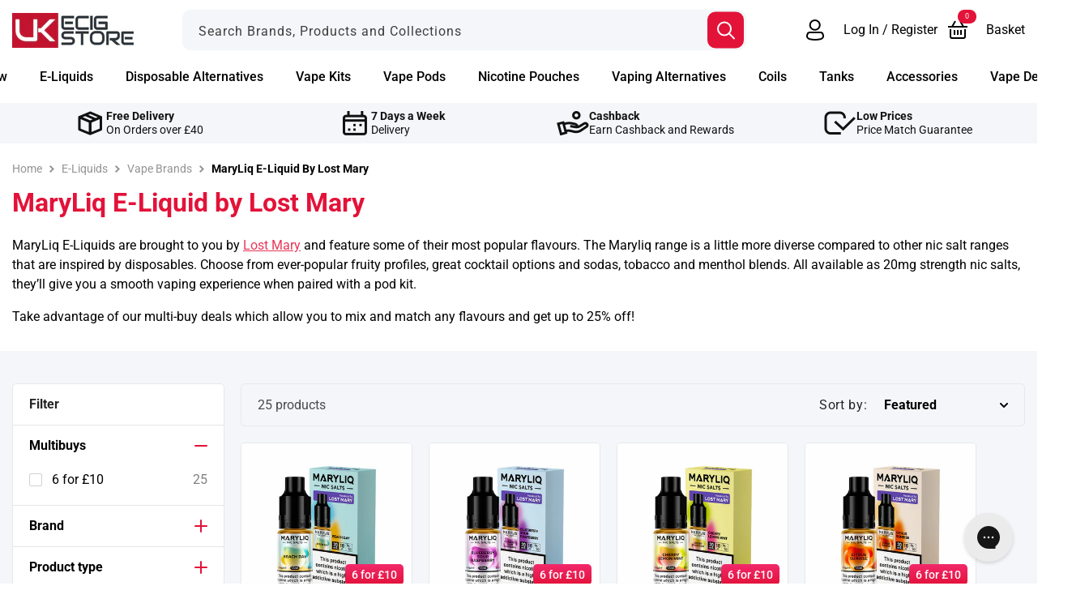

--- FILE ---
content_type: text/html; charset=utf-8
request_url: https://www.ukecigstore.com/collections/maryliq-lost-mary-e-liquid
body_size: 69800
content:
<!doctype html>
<html class="js" lang="en">
  <head>
    <meta charset="utf-8">
    <meta http-equiv="X-UA-Compatible" content="IE=edge">
    <meta name="viewport" content="width=device-width,initial-scale=1">
    <meta name="theme-color" content=""><link rel="preconnect" href="https://fonts.shopifycdn.com" crossorigin>
  <link rel="preload" as="font" href="//www.ukecigstore.com/cdn/fonts/roboto/roboto_n4.2019d890f07b1852f56ce63ba45b2db45d852cba.woff2" type="font/woff2" crossorigin>
  

  <link rel="preload" as="font" href="//www.ukecigstore.com/cdn/fonts/roboto/roboto_n7.f38007a10afbbde8976c4056bfe890710d51dec2.woff2" type="font/woff2" crossorigin>
  

  <link rel="preload" as="font" href="//www.ukecigstore.com/cdn/fonts/roboto/roboto_n5.250d51708d76acbac296b0e21ede8f81de4e37aa.woff2" type="font/woff2" crossorigin>
  
<link rel="icon" type="image/png" href="//www.ukecigstore.com/cdn/shop/files/ukecs-favicon.jpg?crop=center&height=32&v=1614345479&width=32">


<title>MaryLiq Nic Salts by Lost Mary | From £2.99</title>
<meta name="description" content="Explore the range of MaryLiq Nic Salts that we have to offer. Find your perfect disposable-like flavour in both 10mg and 20mg. They take just like Lost Mary Disposables! Buy Now. ">
<link rel="canonical" href="https://www.ukecigstore.com/collections/maryliq-lost-mary-e-liquid" />
  <meta name="robots" content="index, follow" />

<meta property="og:site_name" content="UK Ecig Store" />
<meta property="og:url" content="https://www.ukecigstore.com/collections/maryliq-lost-mary-e-liquid" />
<meta property="og:title" content="MaryLiq Nic Salts by Lost Mary | From £2.99" />
<meta property="og:type" content="website" />
<meta property="og:description" content="Explore the range of MaryLiq Nic Salts that we have to offer. Find your perfect disposable-like flavour in both 10mg and 20mg. They take just like Lost Mary Disposables! Buy Now." /><meta name="twitter:card" content="summary_large_image">
<meta name="twitter:title" content="MaryLiq Nic Salts by Lost Mary | From £2.99">
<meta name="twitter:description" content="Explore the range of MaryLiq Nic Salts that we have to offer. Find your perfect disposable-like flavour in both 10mg and 20mg. They take just like Lost Mary Disposables! Buy Now.">

 
<script src="//www.ukecigstore.com/cdn/shop/t/114/assets/constants.js?v=132983761750457495441740424231" defer="defer"></script>
<script src="//www.ukecigstore.com/cdn/shop/t/114/assets/pubsub.js?v=158357773527763999511740424231" defer="defer"></script>
<script src="//www.ukecigstore.com/cdn/shop/t/114/assets/global.js?v=31331458989352006491740424229" defer="defer"></script>
<script src="//www.ukecigstore.com/cdn/shop/t/114/assets/details-disclosure.js?v=13653116266235556501740424229" defer="defer"></script>
<script src="//www.ukecigstore.com/cdn/shop/t/114/assets/details-modal.js?v=25581673532751508451740424229" defer="defer"></script>
<script src="//www.ukecigstore.com/cdn/shop/t/114/assets/search-form.js?v=133129549252120666541740424231" defer="defer"></script><script src="//www.ukecigstore.com/cdn/shop/t/114/assets/animations.js?v=88693664871331136111740424231" defer="defer"></script><script src="//www.ukecigstore.com/cdn/shop/t/114/assets/free-shipping.js?v=16732199623558495461740424229" defer="defer"></script>


<script src="https://unpkg.com/embla-carousel/embla-carousel.umd.js" type="text/javascript" defer></script>
<script src="https://unpkg.com/embla-carousel-autoplay/embla-carousel-autoplay.umd.js" type="text/javascript" defer></script><script src="//www.ukecigstore.com/cdn/shop/t/114/assets/theme.js?v=83418423980275813201767180473" type="module" defer></script>
<script src="//www.ukecigstore.com/cdn/shop/t/114/assets/megamenu.js?v=106811465820072717681756824254" defer="defer"></script>

<script>        
  window.money_format = '£{{amount}}';
  window.shop_currency = 'GBP';
  window.currencySymbol ="£";

  
    
      window.free_shipping_price = 40;
    
    window.free_shipping_text = {
      free_shipping_message: `Free shipping for all orders over`,
      free_shipping_message_1: `You qualify for free shipping!`,
      free_shipping_message_2:`Only`,
      free_shipping_message_3: `away from`,
      free_shipping_message_4: `free shipping`,
      free_shipping_1: `Free`,
      free_shipping_2: `TBD`
    };
  
</script><script>window.performance && window.performance.mark && window.performance.mark('shopify.content_for_header.start');</script><meta id="shopify-digital-wallet" name="shopify-digital-wallet" content="/23116742734/digital_wallets/dialog">
<meta name="shopify-checkout-api-token" content="586bb29d4f92e2e6ba19049a6f3d8996">
<meta id="in-context-paypal-metadata" data-shop-id="23116742734" data-venmo-supported="false" data-environment="production" data-locale="en_US" data-paypal-v4="true" data-currency="GBP">
<link rel="alternate" type="application/atom+xml" title="Feed" href="/collections/maryliq-lost-mary-e-liquid.atom" />
<link rel="alternate" type="application/json+oembed" href="https://www.ukecigstore.com/collections/maryliq-lost-mary-e-liquid.oembed">
<script async="async" src="/checkouts/internal/preloads.js?locale=en-GB"></script>
<script id="shopify-features" type="application/json">{"accessToken":"586bb29d4f92e2e6ba19049a6f3d8996","betas":["rich-media-storefront-analytics"],"domain":"www.ukecigstore.com","predictiveSearch":true,"shopId":23116742734,"locale":"en"}</script>
<script>var Shopify = Shopify || {};
Shopify.shop = "uk-ecig-store.myshopify.com";
Shopify.locale = "en";
Shopify.currency = {"active":"GBP","rate":"1.0"};
Shopify.country = "GB";
Shopify.theme = {"name":"Live Theme","id":136980070478,"schema_name":"Dawn","schema_version":"15.2.0","theme_store_id":null,"role":"main"};
Shopify.theme.handle = "null";
Shopify.theme.style = {"id":null,"handle":null};
Shopify.cdnHost = "www.ukecigstore.com/cdn";
Shopify.routes = Shopify.routes || {};
Shopify.routes.root = "/";</script>
<script type="module">!function(o){(o.Shopify=o.Shopify||{}).modules=!0}(window);</script>
<script>!function(o){function n(){var o=[];function n(){o.push(Array.prototype.slice.apply(arguments))}return n.q=o,n}var t=o.Shopify=o.Shopify||{};t.loadFeatures=n(),t.autoloadFeatures=n()}(window);</script>
<script id="shop-js-analytics" type="application/json">{"pageType":"collection"}</script>
<script defer="defer" async type="module" src="//www.ukecigstore.com/cdn/shopifycloud/shop-js/modules/v2/client.init-shop-cart-sync_BN7fPSNr.en.esm.js"></script>
<script defer="defer" async type="module" src="//www.ukecigstore.com/cdn/shopifycloud/shop-js/modules/v2/chunk.common_Cbph3Kss.esm.js"></script>
<script defer="defer" async type="module" src="//www.ukecigstore.com/cdn/shopifycloud/shop-js/modules/v2/chunk.modal_DKumMAJ1.esm.js"></script>
<script type="module">
  await import("//www.ukecigstore.com/cdn/shopifycloud/shop-js/modules/v2/client.init-shop-cart-sync_BN7fPSNr.en.esm.js");
await import("//www.ukecigstore.com/cdn/shopifycloud/shop-js/modules/v2/chunk.common_Cbph3Kss.esm.js");
await import("//www.ukecigstore.com/cdn/shopifycloud/shop-js/modules/v2/chunk.modal_DKumMAJ1.esm.js");

  window.Shopify.SignInWithShop?.initShopCartSync?.({"fedCMEnabled":true,"windoidEnabled":true});

</script>
<script>(function() {
  var isLoaded = false;
  function asyncLoad() {
    if (isLoaded) return;
    isLoaded = true;
    var urls = ["\/\/d1liekpayvooaz.cloudfront.net\/apps\/customizery\/customizery.js?shop=uk-ecig-store.myshopify.com","https:\/\/formbuilder.hulkapps.com\/skeletopapp.js?shop=uk-ecig-store.myshopify.com","https:\/\/js.smile.io\/v1\/smile-shopify.js?shop=uk-ecig-store.myshopify.com","https:\/\/config.gorgias.chat\/bundle-loader\/01GYCBZ5QG6SQJ62EVGCR23VGT?source=shopify1click\u0026shop=uk-ecig-store.myshopify.com","https:\/\/r1-t.trackedlink.net\/shopify\/ddgtag.js?shop=uk-ecig-store.myshopify.com","https:\/\/r1-t.trackedlink.net\/ddsbis.js?shop=uk-ecig-store.myshopify.com","https:\/\/public.9gtb.com\/loader.js?g_cvt_id=640d57d8-987c-447f-ab6f-9907f1f2b62c\u0026shop=uk-ecig-store.myshopify.com"];
    for (var i = 0; i < urls.length; i++) {
      var s = document.createElement('script');
      s.type = 'text/javascript';
      s.async = true;
      s.src = urls[i];
      var x = document.getElementsByTagName('script')[0];
      x.parentNode.insertBefore(s, x);
    }
  };
  if(window.attachEvent) {
    window.attachEvent('onload', asyncLoad);
  } else {
    window.addEventListener('load', asyncLoad, false);
  }
})();</script>
<script id="__st">var __st={"a":23116742734,"offset":0,"reqid":"2d858ed6-c266-4102-9fb6-12dd69d8ddf4-1769880445","pageurl":"www.ukecigstore.com\/collections\/maryliq-lost-mary-e-liquid","u":"20ff84ead6a4","p":"collection","rtyp":"collection","rid":271090876494};</script>
<script>window.ShopifyPaypalV4VisibilityTracking = true;</script>
<script id="captcha-bootstrap">!function(){'use strict';const t='contact',e='account',n='new_comment',o=[[t,t],['blogs',n],['comments',n],[t,'customer']],c=[[e,'customer_login'],[e,'guest_login'],[e,'recover_customer_password'],[e,'create_customer']],r=t=>t.map((([t,e])=>`form[action*='/${t}']:not([data-nocaptcha='true']) input[name='form_type'][value='${e}']`)).join(','),a=t=>()=>t?[...document.querySelectorAll(t)].map((t=>t.form)):[];function s(){const t=[...o],e=r(t);return a(e)}const i='password',u='form_key',d=['recaptcha-v3-token','g-recaptcha-response','h-captcha-response',i],f=()=>{try{return window.sessionStorage}catch{return}},m='__shopify_v',_=t=>t.elements[u];function p(t,e,n=!1){try{const o=window.sessionStorage,c=JSON.parse(o.getItem(e)),{data:r}=function(t){const{data:e,action:n}=t;return t[m]||n?{data:e,action:n}:{data:t,action:n}}(c);for(const[e,n]of Object.entries(r))t.elements[e]&&(t.elements[e].value=n);n&&o.removeItem(e)}catch(o){console.error('form repopulation failed',{error:o})}}const l='form_type',E='cptcha';function T(t){t.dataset[E]=!0}const w=window,h=w.document,L='Shopify',v='ce_forms',y='captcha';let A=!1;((t,e)=>{const n=(g='f06e6c50-85a8-45c8-87d0-21a2b65856fe',I='https://cdn.shopify.com/shopifycloud/storefront-forms-hcaptcha/ce_storefront_forms_captcha_hcaptcha.v1.5.2.iife.js',D={infoText:'Protected by hCaptcha',privacyText:'Privacy',termsText:'Terms'},(t,e,n)=>{const o=w[L][v],c=o.bindForm;if(c)return c(t,g,e,D).then(n);var r;o.q.push([[t,g,e,D],n]),r=I,A||(h.body.append(Object.assign(h.createElement('script'),{id:'captcha-provider',async:!0,src:r})),A=!0)});var g,I,D;w[L]=w[L]||{},w[L][v]=w[L][v]||{},w[L][v].q=[],w[L][y]=w[L][y]||{},w[L][y].protect=function(t,e){n(t,void 0,e),T(t)},Object.freeze(w[L][y]),function(t,e,n,w,h,L){const[v,y,A,g]=function(t,e,n){const i=e?o:[],u=t?c:[],d=[...i,...u],f=r(d),m=r(i),_=r(d.filter((([t,e])=>n.includes(e))));return[a(f),a(m),a(_),s()]}(w,h,L),I=t=>{const e=t.target;return e instanceof HTMLFormElement?e:e&&e.form},D=t=>v().includes(t);t.addEventListener('submit',(t=>{const e=I(t);if(!e)return;const n=D(e)&&!e.dataset.hcaptchaBound&&!e.dataset.recaptchaBound,o=_(e),c=g().includes(e)&&(!o||!o.value);(n||c)&&t.preventDefault(),c&&!n&&(function(t){try{if(!f())return;!function(t){const e=f();if(!e)return;const n=_(t);if(!n)return;const o=n.value;o&&e.removeItem(o)}(t);const e=Array.from(Array(32),(()=>Math.random().toString(36)[2])).join('');!function(t,e){_(t)||t.append(Object.assign(document.createElement('input'),{type:'hidden',name:u})),t.elements[u].value=e}(t,e),function(t,e){const n=f();if(!n)return;const o=[...t.querySelectorAll(`input[type='${i}']`)].map((({name:t})=>t)),c=[...d,...o],r={};for(const[a,s]of new FormData(t).entries())c.includes(a)||(r[a]=s);n.setItem(e,JSON.stringify({[m]:1,action:t.action,data:r}))}(t,e)}catch(e){console.error('failed to persist form',e)}}(e),e.submit())}));const S=(t,e)=>{t&&!t.dataset[E]&&(n(t,e.some((e=>e===t))),T(t))};for(const o of['focusin','change'])t.addEventListener(o,(t=>{const e=I(t);D(e)&&S(e,y())}));const B=e.get('form_key'),M=e.get(l),P=B&&M;t.addEventListener('DOMContentLoaded',(()=>{const t=y();if(P)for(const e of t)e.elements[l].value===M&&p(e,B);[...new Set([...A(),...v().filter((t=>'true'===t.dataset.shopifyCaptcha))])].forEach((e=>S(e,t)))}))}(h,new URLSearchParams(w.location.search),n,t,e,['guest_login'])})(!0,!0)}();</script>
<script integrity="sha256-4kQ18oKyAcykRKYeNunJcIwy7WH5gtpwJnB7kiuLZ1E=" data-source-attribution="shopify.loadfeatures" defer="defer" src="//www.ukecigstore.com/cdn/shopifycloud/storefront/assets/storefront/load_feature-a0a9edcb.js" crossorigin="anonymous"></script>
<script data-source-attribution="shopify.dynamic_checkout.dynamic.init">var Shopify=Shopify||{};Shopify.PaymentButton=Shopify.PaymentButton||{isStorefrontPortableWallets:!0,init:function(){window.Shopify.PaymentButton.init=function(){};var t=document.createElement("script");t.src="https://www.ukecigstore.com/cdn/shopifycloud/portable-wallets/latest/portable-wallets.en.js",t.type="module",document.head.appendChild(t)}};
</script>
<script data-source-attribution="shopify.dynamic_checkout.buyer_consent">
  function portableWalletsHideBuyerConsent(e){var t=document.getElementById("shopify-buyer-consent"),n=document.getElementById("shopify-subscription-policy-button");t&&n&&(t.classList.add("hidden"),t.setAttribute("aria-hidden","true"),n.removeEventListener("click",e))}function portableWalletsShowBuyerConsent(e){var t=document.getElementById("shopify-buyer-consent"),n=document.getElementById("shopify-subscription-policy-button");t&&n&&(t.classList.remove("hidden"),t.removeAttribute("aria-hidden"),n.addEventListener("click",e))}window.Shopify?.PaymentButton&&(window.Shopify.PaymentButton.hideBuyerConsent=portableWalletsHideBuyerConsent,window.Shopify.PaymentButton.showBuyerConsent=portableWalletsShowBuyerConsent);
</script>
<script data-source-attribution="shopify.dynamic_checkout.cart.bootstrap">document.addEventListener("DOMContentLoaded",(function(){function t(){return document.querySelector("shopify-accelerated-checkout-cart, shopify-accelerated-checkout")}if(t())Shopify.PaymentButton.init();else{new MutationObserver((function(e,n){t()&&(Shopify.PaymentButton.init(),n.disconnect())})).observe(document.body,{childList:!0,subtree:!0})}}));
</script>
<link id="shopify-accelerated-checkout-styles" rel="stylesheet" media="screen" href="https://www.ukecigstore.com/cdn/shopifycloud/portable-wallets/latest/accelerated-checkout-backwards-compat.css" crossorigin="anonymous">
<style id="shopify-accelerated-checkout-cart">
        #shopify-buyer-consent {
  margin-top: 1em;
  display: inline-block;
  width: 100%;
}

#shopify-buyer-consent.hidden {
  display: none;
}

#shopify-subscription-policy-button {
  background: none;
  border: none;
  padding: 0;
  text-decoration: underline;
  font-size: inherit;
  cursor: pointer;
}

#shopify-subscription-policy-button::before {
  box-shadow: none;
}

      </style>
<script id="sections-script" data-sections="header" defer="defer" src="//www.ukecigstore.com/cdn/shop/t/114/compiled_assets/scripts.js?v=95973"></script>
<script>window.performance && window.performance.mark && window.performance.mark('shopify.content_for_header.end');</script>



<style data-shopify>
@font-face {
  font-family: Roboto;
  font-weight: 400;
  font-style: normal;
  font-display: swap;
  src: url("//www.ukecigstore.com/cdn/fonts/roboto/roboto_n4.2019d890f07b1852f56ce63ba45b2db45d852cba.woff2") format("woff2"),
       url("//www.ukecigstore.com/cdn/fonts/roboto/roboto_n4.238690e0007583582327135619c5f7971652fa9d.woff") format("woff");
}

@font-face {
  font-family: Roboto;
  font-weight: 700;
  font-style: normal;
  font-display: swap;
  src: url("//www.ukecigstore.com/cdn/fonts/roboto/roboto_n7.f38007a10afbbde8976c4056bfe890710d51dec2.woff2") format("woff2"),
       url("//www.ukecigstore.com/cdn/fonts/roboto/roboto_n7.94bfdd3e80c7be00e128703d245c207769d763f9.woff") format("woff");
}

@font-face {
  font-family: Roboto;
  font-weight: 400;
  font-style: italic;
  font-display: swap;
  src: url("//www.ukecigstore.com/cdn/fonts/roboto/roboto_i4.57ce898ccda22ee84f49e6b57ae302250655e2d4.woff2") format("woff2"),
       url("//www.ukecigstore.com/cdn/fonts/roboto/roboto_i4.b21f3bd061cbcb83b824ae8c7671a82587b264bf.woff") format("woff");
}

@font-face {
  font-family: Roboto;
  font-weight: 700;
  font-style: italic;
  font-display: swap;
  src: url("//www.ukecigstore.com/cdn/fonts/roboto/roboto_i7.7ccaf9410746f2c53340607c42c43f90a9005937.woff2") format("woff2"),
       url("//www.ukecigstore.com/cdn/fonts/roboto/roboto_i7.49ec21cdd7148292bffea74c62c0df6e93551516.woff") format("woff");
}

@font-face {
  font-family: Roboto;
  font-weight: 700;
  font-style: normal;
  font-display: swap;
  src: url("//www.ukecigstore.com/cdn/fonts/roboto/roboto_n7.f38007a10afbbde8976c4056bfe890710d51dec2.woff2") format("woff2"),
       url("//www.ukecigstore.com/cdn/fonts/roboto/roboto_n7.94bfdd3e80c7be00e128703d245c207769d763f9.woff") format("woff");
}

@font-face {
  font-family: Roboto;
  font-weight: 500;
  font-style: normal;
  font-display: swap;
  src: url("//www.ukecigstore.com/cdn/fonts/roboto/roboto_n5.250d51708d76acbac296b0e21ede8f81de4e37aa.woff2") format("woff2"),
       url("//www.ukecigstore.com/cdn/fonts/roboto/roboto_n5.535e8c56f4cbbdea416167af50ab0ff1360a3949.woff") format("woff");
}



  :root,
  .color-scheme-1 {
    --color-background: 255,255,255;
  
    --gradient-background: #ffffff;
  

  

  --color-foreground: 0,0,0;
  --color-background-contrast: 191,191,191;
  --color-shadow: 18,18,18;
  --color-border: 207,208,211;
  --color-field: 244,246,249;
  --color-button: 18,18,18;
  --color-button-text: 255,255,255;
  --color-heading: 227,18,57;
  --color-secondary-button: 255,255,255;
  --color-secondary-button-text: 227,18,57;
  --color-link: 227,18,57;
  --color-badge-foreground: 0,0,0;
  --color-badge-background: 255,255,255;
  --color-badge-border: 0,0,0;
  --payment-terms-background-color: rgb(255 255 255);
}

  
  .color-scheme-2 {
    --color-background: 244,246,249;
  
    --gradient-background: #f4f6f9;
  

  

  --color-foreground: 18,18,18;
  --color-background-contrast: 162,179,204;
  --color-shadow: 18,18,18;
  --color-border: 207,208,211;
  --color-field: 244,246,249;
  --color-button: 18,18,18;
  --color-button-text: 243,243,243;
  --color-heading: 18,18,18;
  --color-secondary-button: 244,246,249;
  --color-secondary-button-text: 18,18,18;
  --color-link: 18,18,18;
  --color-badge-foreground: 18,18,18;
  --color-badge-background: 244,246,249;
  --color-badge-border: 18,18,18;
  --payment-terms-background-color: rgb(244 246 249);
}

  
  .color-scheme-3 {
    --color-background: 36,40,51;
  
    --gradient-background: linear-gradient(180deg, rgba(255, 255, 255, 0), rgba(0, 0, 0, 1) 100%);
  

  

  --color-foreground: 255,255,255;
  --color-background-contrast: 47,52,66;
  --color-shadow: 18,18,18;
  --color-border: 207,208,211;
  --color-field: 244,246,249;
  --color-button: 0,0,0;
  --color-button-text: 255,255,255;
  --color-heading: 255,255,255;
  --color-secondary-button: 36,40,51;
  --color-secondary-button-text: 255,255,255;
  --color-link: 255,255,255;
  --color-badge-foreground: 255,255,255;
  --color-badge-background: 36,40,51;
  --color-badge-border: 255,255,255;
  --payment-terms-background-color: rgb(36 40 51);
}

  
  .color-scheme-4 {
    --color-background: 244,246,249;
  
    --gradient-background: linear-gradient(180deg, rgba(255, 143, 135, 1), rgba(227, 18, 57, 1) 100%);
  

  

  --color-foreground: 255,255,255;
  --color-background-contrast: 162,179,204;
  --color-shadow: 18,18,18;
  --color-border: 207,208,211;
  --color-field: 244,246,249;
  --color-button: 0,0,0;
  --color-button-text: 255,255,255;
  --color-heading: 255,255,255;
  --color-secondary-button: 244,246,249;
  --color-secondary-button-text: 0,0,0;
  --color-link: 0,0,0;
  --color-badge-foreground: 255,255,255;
  --color-badge-background: 244,246,249;
  --color-badge-border: 255,255,255;
  --payment-terms-background-color: rgb(244 246 249);
}

  
  .color-scheme-5 {
    --color-background: 255,255,255;
  
    --gradient-background: linear-gradient(90deg, rgba(255, 143, 135, 1), rgba(227, 18, 57, 1) 100%);
  

  

  --color-foreground: 255,255,255;
  --color-background-contrast: 191,191,191;
  --color-shadow: 18,18,18;
  --color-border: 207,208,211;
  --color-field: 244,246,249;
  --color-button: 0,0,0;
  --color-button-text: 255,255,255;
  --color-heading: 255,255,255;
  --color-secondary-button: 255,255,255;
  --color-secondary-button-text: 255,255,255;
  --color-link: 255,255,255;
  --color-badge-foreground: 255,255,255;
  --color-badge-background: 255,255,255;
  --color-badge-border: 255,255,255;
  --payment-terms-background-color: rgb(255 255 255);
}

  
  .color-scheme-6 {
    --color-background: 0,0,0;
  
    --gradient-background: linear-gradient(180deg, rgba(151, 196, 250, 1), rgba(22, 91, 172, 1) 100%);
  

  

  --color-foreground: 255,255,255;
  --color-background-contrast: 128,128,128;
  --color-shadow: 18,18,18;
  --color-border: 207,208,211;
  --color-field: 244,246,249;
  --color-button: 0,0,0;
  --color-button-text: 255,255,255;
  --color-heading: 255,255,255;
  --color-secondary-button: 0,0,0;
  --color-secondary-button-text: 255,255,255;
  --color-link: 255,255,255;
  --color-badge-foreground: 255,255,255;
  --color-badge-background: 0,0,0;
  --color-badge-border: 255,255,255;
  --payment-terms-background-color: rgb(0 0 0);
}

  
  .color-scheme-7 {
    --color-background: 244,246,249;
  
    --gradient-background: linear-gradient(180deg, rgba(244, 246, 249, 1), rgba(255, 255, 255, 1) 60%);
  

  

  --color-foreground: 0,0,0;
  --color-background-contrast: 162,179,204;
  --color-shadow: 18,18,18;
  --color-border: 207,208,211;
  --color-field: 244,246,249;
  --color-button: 18,18,18;
  --color-button-text: 255,255,255;
  --color-heading: 227,18,57;
  --color-secondary-button: 244,246,249;
  --color-secondary-button-text: 227,18,57;
  --color-link: 227,18,57;
  --color-badge-foreground: 0,0,0;
  --color-badge-background: 244,246,249;
  --color-badge-border: 0,0,0;
  --payment-terms-background-color: rgb(244 246 249);
}

  
  .color-scheme-8 {
    --color-background: 42,156,117;
  
    --gradient-background: linear-gradient(90deg, rgba(26, 184, 127, 1), rgba(31, 124, 92, 1) 100%);
  

  

  --color-foreground: 255,255,255;
  --color-background-contrast: 15,56,42;
  --color-shadow: 18,18,18;
  --color-border: 207,208,211;
  --color-field: 244,246,249;
  --color-button: 18,18,18;
  --color-button-text: 255,255,255;
  --color-heading: 255,255,255;
  --color-secondary-button: 42,156,117;
  --color-secondary-button-text: 255,255,255;
  --color-link: 255,255,255;
  --color-badge-foreground: 255,255,255;
  --color-badge-background: 42,156,117;
  --color-badge-border: 255,255,255;
  --payment-terms-background-color: rgb(42 156 117);
}

  
  .color-scheme-9 {
    --color-background: 227,183,83;
  
    --gradient-background: #e3b753;
  

  

  --color-foreground: 90,73,34;
  --color-background-contrast: 157,117,26;
  --color-shadow: 18,18,18;
  --color-border: 207,208,211;
  --color-field: 244,246,249;
  --color-button: 227,183,83;
  --color-button-text: 90,73,34;
  --color-heading: 90,73,34;
  --color-secondary-button: 227,183,83;
  --color-secondary-button-text: 227,183,83;
  --color-link: 227,183,83;
  --color-badge-foreground: 90,73,34;
  --color-badge-background: 227,183,83;
  --color-badge-border: 90,73,34;
  --payment-terms-background-color: rgb(227 183 83);
}

  
  .color-scheme-10 {
    --color-background: 255,255,255;
  
    --gradient-background: linear-gradient(180deg, rgba(243, 41, 107, 1), rgba(227, 18, 57, 1) 100%);
  

  

  --color-foreground: 255,255,255;
  --color-background-contrast: 191,191,191;
  --color-shadow: 18,18,18;
  --color-border: 207,208,211;
  --color-field: 244,246,249;
  --color-button: 18,18,18;
  --color-button-text: 255,255,255;
  --color-heading: 227,18,57;
  --color-secondary-button: 255,255,255;
  --color-secondary-button-text: 227,18,57;
  --color-link: 227,18,57;
  --color-badge-foreground: 255,255,255;
  --color-badge-background: 255,255,255;
  --color-badge-border: 255,255,255;
  --payment-terms-background-color: rgb(255 255 255);
}

  
  .color-scheme-11 {
    --color-background: 255,255,255;
  
    --gradient-background: #ffffff;
  

  

  --color-foreground: 0,0,0;
  --color-background-contrast: 191,191,191;
  --color-shadow: 18,18,18;
  --color-border: 207,208,211;
  --color-field: 244,246,249;
  --color-button: 18,18,18;
  --color-button-text: 255,255,255;
  --color-heading: 227,18,57;
  --color-secondary-button: 255,255,255;
  --color-secondary-button-text: 227,18,57;
  --color-link: 227,18,57;
  --color-badge-foreground: 0,0,0;
  --color-badge-background: 255,255,255;
  --color-badge-border: 0,0,0;
  --payment-terms-background-color: rgb(255 255 255);
}

  
  .color-scheme-12 {
    --color-background: 0,0,0;
  
    --gradient-background: linear-gradient(90deg, rgba(0, 0, 0, 1), rgba(0, 0, 0, 1) 50%, rgba(255, 255, 255, 0) 100%);
  

  

  --color-foreground: 255,255,255;
  --color-background-contrast: 128,128,128;
  --color-shadow: 0,0,0;
  --color-border: 207,208,211;
  --color-field: 244,246,249;
  --color-button: 255,255,255;
  --color-button-text: 255,255,255;
  --color-heading: 255,255,255;
  --color-secondary-button: 0,0,0;
  --color-secondary-button-text: 255,255,255;
  --color-link: 255,255,255;
  --color-badge-foreground: 255,255,255;
  --color-badge-background: 0,0,0;
  --color-badge-border: 255,255,255;
  --payment-terms-background-color: rgb(0 0 0);
}


body, .color-scheme-1, .color-scheme-2, .color-scheme-3, .color-scheme-4, .color-scheme-5, .color-scheme-6, .color-scheme-7, .color-scheme-8, .color-scheme-9, .color-scheme-10, .color-scheme-11, .color-scheme-12 {
  color: rgba(var(--color-foreground));
  background-color: rgb(var(--color-background));
}

:root {
  --font-body-family: Roboto, sans-serif;
  --font-body-style: normal;
  --font-body-weight: 400;
  --font-body-weight-bold: 700;

  --font-heading-family: Roboto, sans-serif;
  --font-heading-style: normal;
  --font-heading-weight: 700;

  --font-body-scale: 1.0;
  --font-heading-scale: 1.0;

  --media-padding: px;
  --media-border-opacity: 0.05;
  --media-border-width: 1px;
  --media-radius: 0px;
  --media-shadow-opacity: 0.0;
  --media-shadow-horizontal-offset: 0px;
  --media-shadow-vertical-offset: 4px;
  --media-shadow-blur-radius: 5px;
  --media-shadow-visible: 0;

  --page-width: 145rem;
  --page-width-margin: 0rem;

  --product-card-image-padding: 0.0rem;
  --product-card-corner-radius: 0.5rem;
  --product-card-text-alignment: left;
  --product-card-border-width: 0.1rem;
  --product-card-border-opacity: 0.0;
  --product-card-shadow-opacity: 0.0;
  --product-card-shadow-visible: 0;
  --product-card-shadow-horizontal-offset: 0.0rem;
  --product-card-shadow-vertical-offset: 0.4rem;
  --product-card-shadow-blur-radius: 0.5rem;

  --collection-card-image-padding: 0.0rem;
  --collection-card-corner-radius: 0.5rem;
  --collection-card-text-alignment: left;
  --collection-card-border-width: 0.1rem;
  --collection-card-border-opacity: 0.0;
  --collection-card-shadow-opacity: 0.0;
  --collection-card-shadow-visible: 0;
  --collection-card-shadow-horizontal-offset: 0.0rem;
  --collection-card-shadow-vertical-offset: 0.4rem;
  --collection-card-shadow-blur-radius: 0.5rem;

  --blog-card-image-padding: 0.0rem;
  --blog-card-corner-radius: 1.0rem;
  --blog-card-text-alignment: left;
  --blog-card-border-width: 0.1rem;
  --blog-card-border-opacity: 0.0;
  --blog-card-shadow-opacity: 0.0;
  --blog-card-shadow-visible: 0;
  --blog-card-shadow-horizontal-offset: 0.0rem;
  --blog-card-shadow-vertical-offset: 0.4rem;
  --blog-card-shadow-blur-radius: 0.5rem;

  --badge-corner-radius: 4.0rem;

  --popup-border-width: 0px;
  --popup-border-opacity: 0.1;
  --popup-corner-radius: 10px;
  --popup-shadow-opacity: 0.05;
  --popup-shadow-horizontal-offset: 0px;
  --popup-shadow-vertical-offset: 4px;
  --popup-shadow-blur-radius: 5px;

  --drawer-border-width: 1px;
  --drawer-border-opacity: 0.1;
  --drawer-shadow-opacity: 0.0;
  --drawer-shadow-horizontal-offset: 0px;
  --drawer-shadow-vertical-offset: 4px;
  --drawer-shadow-blur-radius: 5px;

  --spacing-sections-desktop: 0px;
  --spacing-sections-mobile: 0px;

  --grid-desktop-vertical-spacing: 20px;
  --grid-desktop-horizontal-spacing: 20px;
  --grid-mobile-vertical-spacing: 10px;
  --grid-mobile-horizontal-spacing: 10px;

  --text-boxes-border-opacity: 0.1;
  --text-boxes-border-width: 0px;
  --text-boxes-radius: 0px;
  --text-boxes-shadow-opacity: 0.0;
  --text-boxes-shadow-visible: 0;
  --text-boxes-shadow-horizontal-offset: 0px;
  --text-boxes-shadow-vertical-offset: 4px;
  --text-boxes-shadow-blur-radius: 5px;

  --buttons-radius: 10px;
  --buttons-radius-outset: 11px;
  --buttons-border-width: 1px;
  --buttons-border-opacity: 1.0;
  --buttons-shadow-opacity: 0.0;
  --buttons-shadow-visible: 0;
  --buttons-shadow-horizontal-offset: 0px;
  --buttons-shadow-vertical-offset: 4px;
  --buttons-shadow-blur-radius: 5px;
  --buttons-border-offset: 0.3px;

  --inputs-radius: 10px;
  --inputs-border-width: 2px;
  --inputs-border-opacity: 0.55;
  --inputs-shadow-opacity: 0.0;
  --inputs-shadow-horizontal-offset: 0px;
  --inputs-margin-offset: 0px;
  --inputs-shadow-vertical-offset: 4px;
  --inputs-shadow-blur-radius: 5px;
  --inputs-radius-outset: 12px;

  --variant-pills-radius: 40px;
  --variant-pills-border-width: 1px;
  --variant-pills-border-opacity: 0.55;
  --variant-pills-shadow-opacity: 0.0;
  --variant-pills-shadow-horizontal-offset: 0px;
  --variant-pills-shadow-vertical-offset: 4px;
  --variant-pills-shadow-blur-radius: 5px;

  --primary-color: var(--color-heading);
  --color-white: 255, 255, 255;
  --border-color: 230, 232, 235;
  --color-grey: 244,246,249; 
  --color-grey-darker: 147, 147, 147;
  --color-grey-dark: 207, 208, 211;
  --border-radius-xsmall: 0.3rem;
  --border-radius-small: 0.5rem;
  --border-radius-default: 1rem;
  --border-radius-large: 2rem;
}

*,
*::before,
*::after {
  box-sizing: inherit;
}

html {
  box-sizing: border-box;
  font-size: calc(var(--font-body-scale) * 62.5%);
  height: 100%;
}

body {
  display: grid;
  grid-template-rows: auto auto 1fr auto;
  grid-template-columns: 100%;
  /* min-height: 100%; */
  margin: 0;
  font-size: 1.6rem;
  line-height: calc(1 + 0.8 / var(--font-body-scale));
  font-family: var(--font-body-family);
  font-style: var(--font-body-style);
  font-weight: var(--font-body-weight);
}

.mega-menu .mega-menu__content {
  pointer-events: none;
}
.js .mega-menu__content {
  display: none;
}

@media screen and (min-width: 750px) {
  body {
    font-size: 1.6rem;
  }
}
</style><link href="//www.ukecigstore.com/cdn/shop/t/114/assets/theme.css?v=115898722425401706401763742492" rel="stylesheet" type="text/css" media="all" />
    <link href="//www.ukecigstore.com/cdn/shop/t/114/assets/component-slider.css?v=18965486340612899431740424232" rel="stylesheet" type="text/css" media="all" />
    <link href="//www.ukecigstore.com/cdn/shop/t/114/assets/component-card.css?v=172980362481748488001763742491" rel="stylesheet" type="text/css" media="all" />
    <link href="//www.ukecigstore.com/cdn/shop/t/114/assets/component-price.css?v=110612883029929102821759227948" rel="stylesheet" type="text/css" media="all" />

    <link rel="stylesheet" href="//www.ukecigstore.com/cdn/shop/t/114/assets/component-cart-items.css?v=93835321896683727441759227943" media="print" onload="this.media='all'"><link href="//www.ukecigstore.com/cdn/shop/t/114/assets/component-cart-drawer.css?v=181636219592651169161763742491" rel="stylesheet" type="text/css" media="all" />
<link href="//www.ukecigstore.com/cdn/shop/t/114/assets/component-cart.css?v=24518240292314314731763742492" rel="stylesheet" type="text/css" media="all" />
<link href="//www.ukecigstore.com/cdn/shop/t/114/assets/component-totals.css?v=15906652033866631521740424229" rel="stylesheet" type="text/css" media="all" />
<link href="//www.ukecigstore.com/cdn/shop/t/114/assets/component-discounts.css?v=110944631516899205701759227944" rel="stylesheet" type="text/css" media="all" /><link href="//www.ukecigstore.com/cdn/shop/t/114/assets/component-localization-form.css?v=157337936682595474791759227945" rel="stylesheet" type="text/css" media="all" />
      <script src="//www.ukecigstore.com/cdn/shop/t/114/assets/localization-form.js?v=144176611646395275351740424232" defer="defer"></script><link
        rel="stylesheet"
        href="//www.ukecigstore.com/cdn/shop/t/114/assets/component-predictive-search.css?v=79570403826469495301759227947"
        media="print"
        onload="this.media='all'"
      ><script>
      if (Shopify.designMode) {
        document.documentElement.classList.add('shopify-design-mode');
      }
    </script>

    <script type="text/javascript">
      (function(c,l,a,r,i,t,y){
        c[a]=c[a]||function(){(c[a].q=c[a].q||[]).push(arguments)};
        t=l.createElement(r);t.async=1;t.src="https://www.clarity.ms/tag/"+i;
        y=l.getElementsByTagName(r)[0];y.parentNode.insertBefore(t,y);
      })(window, document, "clarity", "script", "muvv7up0vb");
    </script>
  <!-- BEGIN app block: shopify://apps/judge-me-reviews/blocks/judgeme_core/61ccd3b1-a9f2-4160-9fe9-4fec8413e5d8 --><!-- Start of Judge.me Core -->






<link rel="dns-prefetch" href="https://cdnwidget.judge.me">
<link rel="dns-prefetch" href="https://cdn.judge.me">
<link rel="dns-prefetch" href="https://cdn1.judge.me">
<link rel="dns-prefetch" href="https://api.judge.me">

<script data-cfasync='false' class='jdgm-settings-script'>window.jdgmSettings={"pagination":5,"disable_web_reviews":false,"badge_no_review_text":"No reviews","badge_n_reviews_text":"{{ n }} ","badge_star_color":"#E31239","hide_badge_preview_if_no_reviews":true,"badge_hide_text":false,"enforce_center_preview_badge":false,"widget_title":"Reviews","widget_open_form_text":"Write a review","widget_close_form_text":"Cancel review","widget_refresh_page_text":"Refresh page","widget_summary_text":"Based on {{ number_of_reviews }} review/reviews","widget_no_review_text":"Be the first to write a review","widget_name_field_text":"Display name","widget_verified_name_field_text":"Verified Name (public)","widget_name_placeholder_text":"Display name","widget_required_field_error_text":"This field is required.","widget_email_field_text":"Email address","widget_verified_email_field_text":"Verified Email (private, can not be edited)","widget_email_placeholder_text":"Your email address","widget_email_field_error_text":"Please enter a valid email address.","widget_rating_field_text":"Rating","widget_review_title_field_text":"Review Title","widget_review_title_placeholder_text":"Give your review a title","widget_review_body_field_text":"Review content","widget_review_body_placeholder_text":"Start writing here...","widget_pictures_field_text":"Picture/Video (optional)","widget_submit_review_text":"Submit Review","widget_submit_verified_review_text":"Submit Verified Review","widget_submit_success_msg_with_auto_publish":"Thank you! Please refresh the page in a few moments to see your review. You can remove or edit your review by logging into \u003ca href='https://judge.me/login' target='_blank' rel='nofollow noopener'\u003eJudge.me\u003c/a\u003e","widget_submit_success_msg_no_auto_publish":"Thank you! Your review will be published as soon as it is approved by the shop admin. You can remove or edit your review by logging into \u003ca href='https://judge.me/login' target='_blank' rel='nofollow noopener'\u003eJudge.me\u003c/a\u003e","widget_show_default_reviews_out_of_total_text":"Showing {{ n_reviews_shown }} out of {{ n_reviews }} reviews.","widget_show_all_link_text":"Show all","widget_show_less_link_text":"Show less","widget_author_said_text":"{{ reviewer_name }} said:","widget_days_text":"{{ n }} days ago","widget_weeks_text":"{{ n }} week/weeks ago","widget_months_text":"{{ n }} month/months ago","widget_years_text":"{{ n }} year/years ago","widget_yesterday_text":"Yesterday","widget_today_text":"Today","widget_replied_text":"\u003e\u003e {{ shop_name }} replied:","widget_read_more_text":"Read more","widget_reviewer_name_as_initial":"last_initial","widget_rating_filter_color":"","widget_rating_filter_see_all_text":"See all reviews","widget_sorting_most_recent_text":"Most Recent","widget_sorting_highest_rating_text":"Highest Rating","widget_sorting_lowest_rating_text":"Lowest Rating","widget_sorting_with_pictures_text":"Only Pictures","widget_sorting_most_helpful_text":"Most Helpful","widget_open_question_form_text":"Ask a question","widget_reviews_subtab_text":"Reviews","widget_questions_subtab_text":"Questions","widget_question_label_text":"Question","widget_answer_label_text":"Answer","widget_question_placeholder_text":"Write your question here","widget_submit_question_text":"Submit Question","widget_question_submit_success_text":"Thank you for your question! We will notify you once it gets answered.","widget_star_color":"#ffb800","verified_badge_text":"Verified","verified_badge_bg_color":"","verified_badge_text_color":"","verified_badge_placement":"left-of-reviewer-name","widget_review_max_height":"","widget_hide_border":true,"widget_social_share":false,"widget_thumb":false,"widget_review_location_show":false,"widget_location_format":"","all_reviews_include_out_of_store_products":true,"all_reviews_out_of_store_text":"(out of store)","all_reviews_pagination":100,"all_reviews_product_name_prefix_text":"about","enable_review_pictures":true,"enable_question_anwser":false,"widget_theme":"","review_date_format":"dd/mm/yy","default_sort_method":"most-recent","widget_product_reviews_subtab_text":"Product Reviews","widget_shop_reviews_subtab_text":"Shop Reviews","widget_other_products_reviews_text":"Reviews for other products","widget_store_reviews_subtab_text":"Store reviews","widget_no_store_reviews_text":"This store hasn't received any reviews yet","widget_web_restriction_product_reviews_text":"This product hasn't received any reviews yet","widget_no_items_text":"No items found","widget_show_more_text":"Show more","widget_write_a_store_review_text":"Write a Store Review","widget_other_languages_heading":"Reviews in Other Languages","widget_translate_review_text":"Translate review to {{ language }}","widget_translating_review_text":"Translating...","widget_show_original_translation_text":"Show original ({{ language }})","widget_translate_review_failed_text":"Review couldn't be translated.","widget_translate_review_retry_text":"Retry","widget_translate_review_try_again_later_text":"Try again later","show_product_url_for_grouped_product":false,"widget_sorting_pictures_first_text":"Pictures First","show_pictures_on_all_rev_page_mobile":false,"show_pictures_on_all_rev_page_desktop":false,"floating_tab_hide_mobile_install_preference":false,"floating_tab_button_name":"★ Reviews","floating_tab_title":"Let customers speak for us","floating_tab_button_color":"","floating_tab_button_background_color":"","floating_tab_url":"","floating_tab_url_enabled":false,"floating_tab_tab_style":"text","all_reviews_text_badge_text":"Customers rate us {{ shop.metafields.judgeme.all_reviews_rating | round: 1 }}/5 based on {{ shop.metafields.judgeme.all_reviews_count }} reviews.","all_reviews_text_badge_text_branded_style":"{{ shop.metafields.judgeme.all_reviews_rating | round: 1 }} out of 5 stars based on {{ shop.metafields.judgeme.all_reviews_count }} reviews","is_all_reviews_text_badge_a_link":false,"show_stars_for_all_reviews_text_badge":false,"all_reviews_text_badge_url":"","all_reviews_text_style":"text","all_reviews_text_color_style":"judgeme_brand_color","all_reviews_text_color":"#108474","all_reviews_text_show_jm_brand":true,"featured_carousel_show_header":true,"featured_carousel_title":"Let customers speak for us","testimonials_carousel_title":"Customers are saying","videos_carousel_title":"Real customer stories","cards_carousel_title":"Customers are saying","featured_carousel_count_text":"from {{ n }} reviews","featured_carousel_add_link_to_all_reviews_page":false,"featured_carousel_url":"","featured_carousel_show_images":true,"featured_carousel_autoslide_interval":5,"featured_carousel_arrows_on_the_sides":false,"featured_carousel_height":250,"featured_carousel_width":80,"featured_carousel_image_size":0,"featured_carousel_image_height":250,"featured_carousel_arrow_color":"#eeeeee","verified_count_badge_style":"vintage","verified_count_badge_orientation":"horizontal","verified_count_badge_color_style":"judgeme_brand_color","verified_count_badge_color":"#108474","is_verified_count_badge_a_link":false,"verified_count_badge_url":"","verified_count_badge_show_jm_brand":true,"widget_rating_preset_default":5,"widget_first_sub_tab":"product-reviews","widget_show_histogram":false,"widget_histogram_use_custom_color":false,"widget_pagination_use_custom_color":false,"widget_star_use_custom_color":false,"widget_verified_badge_use_custom_color":false,"widget_write_review_use_custom_color":false,"picture_reminder_submit_button":"Upload Pictures","enable_review_videos":true,"mute_video_by_default":false,"widget_sorting_videos_first_text":"Videos First","widget_review_pending_text":"Pending","featured_carousel_items_for_large_screen":3,"social_share_options_order":"Facebook,Twitter","remove_microdata_snippet":true,"disable_json_ld":false,"enable_json_ld_products":true,"preview_badge_show_question_text":false,"preview_badge_no_question_text":"No questions","preview_badge_n_question_text":"{{ number_of_questions }} question/questions","qa_badge_show_icon":false,"qa_badge_position":"same-row","remove_judgeme_branding":true,"widget_add_search_bar":false,"widget_search_bar_placeholder":"Search","widget_sorting_verified_only_text":"Verified only","featured_carousel_theme":"default","featured_carousel_show_rating":true,"featured_carousel_show_title":true,"featured_carousel_show_body":true,"featured_carousel_show_date":false,"featured_carousel_show_reviewer":true,"featured_carousel_show_product":false,"featured_carousel_header_background_color":"#108474","featured_carousel_header_text_color":"#ffffff","featured_carousel_name_product_separator":"reviewed","featured_carousel_full_star_background":"#108474","featured_carousel_empty_star_background":"#dadada","featured_carousel_vertical_theme_background":"#f9fafb","featured_carousel_verified_badge_enable":false,"featured_carousel_verified_badge_color":"#108474","featured_carousel_border_style":"round","featured_carousel_review_line_length_limit":3,"featured_carousel_more_reviews_button_text":"Read more reviews","featured_carousel_view_product_button_text":"View product","all_reviews_page_load_reviews_on":"scroll","all_reviews_page_load_more_text":"Load More Reviews","disable_fb_tab_reviews":false,"enable_ajax_cdn_cache":false,"widget_advanced_speed_features":5,"widget_public_name_text":"displayed publicly like","default_reviewer_name":"John Smith","default_reviewer_name_has_non_latin":true,"widget_reviewer_anonymous":"Anonymous","medals_widget_title":"Judge.me Review Medals","medals_widget_background_color":"#f9fafb","medals_widget_position":"footer_all_pages","medals_widget_border_color":"#f9fafb","medals_widget_verified_text_position":"left","medals_widget_use_monochromatic_version":false,"medals_widget_elements_color":"#108474","show_reviewer_avatar":false,"widget_invalid_yt_video_url_error_text":"Not a YouTube video URL","widget_max_length_field_error_text":"Please enter no more than {0} characters.","widget_show_country_flag":false,"widget_show_collected_via_shop_app":true,"widget_verified_by_shop_badge_style":"light","widget_verified_by_shop_text":"Verified by Shop","widget_show_photo_gallery":true,"widget_load_with_code_splitting":true,"widget_ugc_install_preference":false,"widget_ugc_title":"Made by us, Shared by you","widget_ugc_subtitle":"Tag us to see your picture featured in our page","widget_ugc_arrows_color":"#ffffff","widget_ugc_primary_button_text":"Buy Now","widget_ugc_primary_button_background_color":"#108474","widget_ugc_primary_button_text_color":"#ffffff","widget_ugc_primary_button_border_width":"0","widget_ugc_primary_button_border_style":"none","widget_ugc_primary_button_border_color":"#108474","widget_ugc_primary_button_border_radius":"25","widget_ugc_secondary_button_text":"Load More","widget_ugc_secondary_button_background_color":"#ffffff","widget_ugc_secondary_button_text_color":"#108474","widget_ugc_secondary_button_border_width":"2","widget_ugc_secondary_button_border_style":"solid","widget_ugc_secondary_button_border_color":"#108474","widget_ugc_secondary_button_border_radius":"25","widget_ugc_reviews_button_text":"View Reviews","widget_ugc_reviews_button_background_color":"#ffffff","widget_ugc_reviews_button_text_color":"#108474","widget_ugc_reviews_button_border_width":"2","widget_ugc_reviews_button_border_style":"solid","widget_ugc_reviews_button_border_color":"#108474","widget_ugc_reviews_button_border_radius":"25","widget_ugc_reviews_button_link_to":"judgeme-reviews-page","widget_ugc_show_post_date":true,"widget_ugc_max_width":"800","widget_rating_metafield_value_type":true,"widget_primary_color":"#E31239","widget_enable_secondary_color":false,"widget_secondary_color":"#edf5f5","widget_summary_average_rating_text":"{{ average_rating }} out of 5","widget_media_grid_title":"Customer photos \u0026 videos","widget_media_grid_see_more_text":"See more","widget_round_style":true,"widget_show_product_medals":true,"widget_verified_by_judgeme_text":"Verified by Judge.me","widget_show_store_medals":true,"widget_verified_by_judgeme_text_in_store_medals":"Verified by Judge.me","widget_media_field_exceed_quantity_message":"Sorry, we can only accept {{ max_media }} for one review.","widget_media_field_exceed_limit_message":"{{ file_name }} is too large, please select a {{ media_type }} less than {{ size_limit }}MB.","widget_review_submitted_text":"Review Submitted!","widget_question_submitted_text":"Question Submitted!","widget_close_form_text_question":"Cancel","widget_write_your_answer_here_text":"Write your answer here","widget_enabled_branded_link":true,"widget_show_collected_by_judgeme":false,"widget_reviewer_name_color":"","widget_write_review_text_color":"","widget_write_review_bg_color":"","widget_collected_by_judgeme_text":"collected by Judge.me","widget_pagination_type":"load_more","widget_load_more_text":"Load More","widget_load_more_color":"#108474","widget_full_review_text":"Full Review","widget_read_more_reviews_text":"Read More Reviews","widget_read_questions_text":"Read Questions","widget_questions_and_answers_text":"Questions \u0026 Answers","widget_verified_by_text":"Verified by","widget_verified_text":"Verified","widget_number_of_reviews_text":"{{ number_of_reviews }} reviews","widget_back_button_text":"Back","widget_next_button_text":"Next","widget_custom_forms_filter_button":"Filters","custom_forms_style":"horizontal","widget_show_review_information":false,"how_reviews_are_collected":"How reviews are collected?","widget_show_review_keywords":false,"widget_gdpr_statement":"How we use your data: We'll only contact you about the review you left, and only if necessary. By submitting your review, you agree to Judge.me's \u003ca href='https://judge.me/terms' target='_blank' rel='nofollow noopener'\u003eterms\u003c/a\u003e, \u003ca href='https://judge.me/privacy' target='_blank' rel='nofollow noopener'\u003eprivacy\u003c/a\u003e and \u003ca href='https://judge.me/content-policy' target='_blank' rel='nofollow noopener'\u003econtent\u003c/a\u003e policies.","widget_multilingual_sorting_enabled":false,"widget_translate_review_content_enabled":false,"widget_translate_review_content_method":"manual","popup_widget_review_selection":"automatically_with_pictures","popup_widget_round_border_style":true,"popup_widget_show_title":true,"popup_widget_show_body":true,"popup_widget_show_reviewer":false,"popup_widget_show_product":true,"popup_widget_show_pictures":true,"popup_widget_use_review_picture":true,"popup_widget_show_on_home_page":true,"popup_widget_show_on_product_page":true,"popup_widget_show_on_collection_page":true,"popup_widget_show_on_cart_page":true,"popup_widget_position":"bottom_left","popup_widget_first_review_delay":5,"popup_widget_duration":5,"popup_widget_interval":5,"popup_widget_review_count":5,"popup_widget_hide_on_mobile":true,"review_snippet_widget_round_border_style":true,"review_snippet_widget_card_color":"#FFFFFF","review_snippet_widget_slider_arrows_background_color":"#FFFFFF","review_snippet_widget_slider_arrows_color":"#000000","review_snippet_widget_star_color":"#108474","show_product_variant":false,"all_reviews_product_variant_label_text":"Variant: ","widget_show_verified_branding":false,"widget_ai_summary_title":"Customers say","widget_ai_summary_disclaimer":"AI-powered review summary based on recent customer reviews","widget_show_ai_summary":false,"widget_show_ai_summary_bg":false,"widget_show_review_title_input":true,"redirect_reviewers_invited_via_email":"external_form","request_store_review_after_product_review":false,"request_review_other_products_in_order":false,"review_form_color_scheme":"default","review_form_corner_style":"square","review_form_star_color":{},"review_form_text_color":"#333333","review_form_background_color":"#ffffff","review_form_field_background_color":"#fafafa","review_form_button_color":{},"review_form_button_text_color":"#ffffff","review_form_modal_overlay_color":"#000000","review_content_screen_title_text":"How would you rate this product?","review_content_introduction_text":"We would love it if you would share a bit about your experience.","store_review_form_title_text":"How would you rate this store?","store_review_form_introduction_text":"We would love it if you would share a bit about your experience.","show_review_guidance_text":true,"one_star_review_guidance_text":"Poor","five_star_review_guidance_text":"Great","customer_information_screen_title_text":"About you","customer_information_introduction_text":"Please tell us more about you.","custom_questions_screen_title_text":"Your experience in more detail","custom_questions_introduction_text":"Here are a few questions to help us understand more about your experience.","review_submitted_screen_title_text":"Thanks for your review!","review_submitted_screen_thank_you_text":"We are processing it and it will appear on the store soon.","review_submitted_screen_email_verification_text":"Please confirm your email by clicking the link we just sent you. This helps us keep reviews authentic.","review_submitted_request_store_review_text":"Would you like to share your experience of shopping with us?","review_submitted_review_other_products_text":"Would you like to review these products?","store_review_screen_title_text":"Would you like to share your experience of shopping with us?","store_review_introduction_text":"We value your feedback and use it to improve. Please share any thoughts or suggestions you have.","reviewer_media_screen_title_picture_text":"Share a picture","reviewer_media_introduction_picture_text":"Upload a photo to support your review.","reviewer_media_screen_title_video_text":"Share a video","reviewer_media_introduction_video_text":"Upload a video to support your review.","reviewer_media_screen_title_picture_or_video_text":"Share a picture or video","reviewer_media_introduction_picture_or_video_text":"Upload a photo or video to support your review.","reviewer_media_youtube_url_text":"Paste your Youtube URL here","advanced_settings_next_step_button_text":"Next","advanced_settings_close_review_button_text":"Close","modal_write_review_flow":false,"write_review_flow_required_text":"Required","write_review_flow_privacy_message_text":"We respect your privacy.","write_review_flow_anonymous_text":"Post review as anonymous","write_review_flow_visibility_text":"This won't be visible to other customers.","write_review_flow_multiple_selection_help_text":"Select as many as you like","write_review_flow_single_selection_help_text":"Select one option","write_review_flow_required_field_error_text":"This field is required","write_review_flow_invalid_email_error_text":"Please enter a valid email address","write_review_flow_max_length_error_text":"Max. {{ max_length }} characters.","write_review_flow_media_upload_text":"\u003cb\u003eClick to upload\u003c/b\u003e or drag and drop","write_review_flow_gdpr_statement":"We'll only contact you about your review if necessary. By submitting your review, you agree to our \u003ca href='https://judge.me/terms' target='_blank' rel='nofollow noopener'\u003eterms and conditions\u003c/a\u003e and \u003ca href='https://judge.me/privacy' target='_blank' rel='nofollow noopener'\u003eprivacy policy\u003c/a\u003e.","rating_only_reviews_enabled":false,"show_negative_reviews_help_screen":false,"new_review_flow_help_screen_rating_threshold":3,"negative_review_resolution_screen_title_text":"Tell us more","negative_review_resolution_text":"Your experience matters to us. If there were issues with your purchase, we're here to help. Feel free to reach out to us, we'd love the opportunity to make things right.","negative_review_resolution_button_text":"Contact us","negative_review_resolution_proceed_with_review_text":"Leave a review","negative_review_resolution_subject":"Issue with purchase from {{ shop_name }}.{{ order_name }}","preview_badge_collection_page_install_status":false,"widget_review_custom_css":"","preview_badge_custom_css":"","preview_badge_stars_count":"5-stars","featured_carousel_custom_css":"","floating_tab_custom_css":"","all_reviews_widget_custom_css":"","medals_widget_custom_css":"","verified_badge_custom_css":"","all_reviews_text_custom_css":"","transparency_badges_collected_via_store_invite":false,"transparency_badges_from_another_provider":false,"transparency_badges_collected_from_store_visitor":false,"transparency_badges_collected_by_verified_review_provider":false,"transparency_badges_earned_reward":false,"transparency_badges_collected_via_store_invite_text":"Review collected via store invitation","transparency_badges_from_another_provider_text":"Review collected from another provider","transparency_badges_collected_from_store_visitor_text":"Review collected from a store visitor","transparency_badges_written_in_google_text":"Review written in Google","transparency_badges_written_in_etsy_text":"Review written in Etsy","transparency_badges_written_in_shop_app_text":"Review written in Shop App","transparency_badges_earned_reward_text":"Review earned a reward for future purchase","product_review_widget_per_page":10,"widget_store_review_label_text":"Review about the store","checkout_comment_extension_title_on_product_page":"Customer Comments","checkout_comment_extension_num_latest_comment_show":5,"checkout_comment_extension_format":"name_and_timestamp","checkout_comment_customer_name":"last_initial","checkout_comment_comment_notification":true,"preview_badge_collection_page_install_preference":true,"preview_badge_home_page_install_preference":true,"preview_badge_product_page_install_preference":true,"review_widget_install_preference":"","review_carousel_install_preference":false,"floating_reviews_tab_install_preference":"none","verified_reviews_count_badge_install_preference":false,"all_reviews_text_install_preference":false,"review_widget_best_location":false,"judgeme_medals_install_preference":false,"review_widget_revamp_enabled":false,"review_widget_qna_enabled":false,"review_widget_header_theme":"minimal","review_widget_widget_title_enabled":true,"review_widget_header_text_size":"medium","review_widget_header_text_weight":"regular","review_widget_average_rating_style":"compact","review_widget_bar_chart_enabled":true,"review_widget_bar_chart_type":"numbers","review_widget_bar_chart_style":"standard","review_widget_expanded_media_gallery_enabled":false,"review_widget_reviews_section_theme":"standard","review_widget_image_style":"thumbnails","review_widget_review_image_ratio":"square","review_widget_stars_size":"medium","review_widget_verified_badge":"standard_text","review_widget_review_title_text_size":"medium","review_widget_review_text_size":"medium","review_widget_review_text_length":"medium","review_widget_number_of_columns_desktop":3,"review_widget_carousel_transition_speed":5,"review_widget_custom_questions_answers_display":"always","review_widget_button_text_color":"#FFFFFF","review_widget_text_color":"#000000","review_widget_lighter_text_color":"#7B7B7B","review_widget_corner_styling":"soft","review_widget_review_word_singular":"review","review_widget_review_word_plural":"reviews","review_widget_voting_label":"Helpful?","review_widget_shop_reply_label":"Reply from {{ shop_name }}:","review_widget_filters_title":"Filters","qna_widget_question_word_singular":"Question","qna_widget_question_word_plural":"Questions","qna_widget_answer_reply_label":"Answer from {{ answerer_name }}:","qna_content_screen_title_text":"Ask a question about this product","qna_widget_question_required_field_error_text":"Please enter your question.","qna_widget_flow_gdpr_statement":"We'll only contact you about your question if necessary. By submitting your question, you agree to our \u003ca href='https://judge.me/terms' target='_blank' rel='nofollow noopener'\u003eterms and conditions\u003c/a\u003e and \u003ca href='https://judge.me/privacy' target='_blank' rel='nofollow noopener'\u003eprivacy policy\u003c/a\u003e.","qna_widget_question_submitted_text":"Thanks for your question!","qna_widget_close_form_text_question":"Close","qna_widget_question_submit_success_text":"We’ll notify you by email when your question is answered.","all_reviews_widget_v2025_enabled":false,"all_reviews_widget_v2025_header_theme":"default","all_reviews_widget_v2025_widget_title_enabled":true,"all_reviews_widget_v2025_header_text_size":"medium","all_reviews_widget_v2025_header_text_weight":"regular","all_reviews_widget_v2025_average_rating_style":"compact","all_reviews_widget_v2025_bar_chart_enabled":true,"all_reviews_widget_v2025_bar_chart_type":"numbers","all_reviews_widget_v2025_bar_chart_style":"standard","all_reviews_widget_v2025_expanded_media_gallery_enabled":false,"all_reviews_widget_v2025_show_store_medals":true,"all_reviews_widget_v2025_show_photo_gallery":true,"all_reviews_widget_v2025_show_review_keywords":false,"all_reviews_widget_v2025_show_ai_summary":false,"all_reviews_widget_v2025_show_ai_summary_bg":false,"all_reviews_widget_v2025_add_search_bar":false,"all_reviews_widget_v2025_default_sort_method":"most-recent","all_reviews_widget_v2025_reviews_per_page":10,"all_reviews_widget_v2025_reviews_section_theme":"default","all_reviews_widget_v2025_image_style":"thumbnails","all_reviews_widget_v2025_review_image_ratio":"square","all_reviews_widget_v2025_stars_size":"medium","all_reviews_widget_v2025_verified_badge":"bold_badge","all_reviews_widget_v2025_review_title_text_size":"medium","all_reviews_widget_v2025_review_text_size":"medium","all_reviews_widget_v2025_review_text_length":"medium","all_reviews_widget_v2025_number_of_columns_desktop":3,"all_reviews_widget_v2025_carousel_transition_speed":5,"all_reviews_widget_v2025_custom_questions_answers_display":"always","all_reviews_widget_v2025_show_product_variant":false,"all_reviews_widget_v2025_show_reviewer_avatar":true,"all_reviews_widget_v2025_reviewer_name_as_initial":"","all_reviews_widget_v2025_review_location_show":false,"all_reviews_widget_v2025_location_format":"","all_reviews_widget_v2025_show_country_flag":false,"all_reviews_widget_v2025_verified_by_shop_badge_style":"light","all_reviews_widget_v2025_social_share":false,"all_reviews_widget_v2025_social_share_options_order":"Facebook,Twitter,LinkedIn,Pinterest","all_reviews_widget_v2025_pagination_type":"standard","all_reviews_widget_v2025_button_text_color":"#FFFFFF","all_reviews_widget_v2025_text_color":"#000000","all_reviews_widget_v2025_lighter_text_color":"#7B7B7B","all_reviews_widget_v2025_corner_styling":"soft","all_reviews_widget_v2025_title":"Customer reviews","all_reviews_widget_v2025_ai_summary_title":"Customers say about this store","all_reviews_widget_v2025_no_review_text":"Be the first to write a review","platform":"shopify","branding_url":"https://app.judge.me/reviews","branding_text":"Powered by Judge.me","locale":"en","reply_name":"UK Ecig Store","widget_version":"3.0","footer":true,"autopublish":false,"review_dates":false,"enable_custom_form":false,"shop_use_review_site":false,"shop_locale":"en","enable_multi_locales_translations":true,"show_review_title_input":true,"review_verification_email_status":"always","can_be_branded":true,"reply_name_text":"UK Ecig Store"};</script> <style class='jdgm-settings-style'>.jdgm-xx{left:0}:root{--jdgm-primary-color: #E31239;--jdgm-secondary-color: rgba(227,18,57,0.1);--jdgm-star-color: #ffb800;--jdgm-write-review-text-color: white;--jdgm-write-review-bg-color: #E31239;--jdgm-paginate-color: #E31239;--jdgm-border-radius: 10;--jdgm-reviewer-name-color: #E31239}.jdgm-histogram__bar-content{background-color:#E31239}.jdgm-rev[data-verified-buyer=true] .jdgm-rev__icon.jdgm-rev__icon:after,.jdgm-rev__buyer-badge.jdgm-rev__buyer-badge{color:white;background-color:#E31239}.jdgm-review-widget--small .jdgm-gallery.jdgm-gallery .jdgm-gallery__thumbnail-link:nth-child(8) .jdgm-gallery__thumbnail-wrapper.jdgm-gallery__thumbnail-wrapper:before{content:"See more"}@media only screen and (min-width: 768px){.jdgm-gallery.jdgm-gallery .jdgm-gallery__thumbnail-link:nth-child(8) .jdgm-gallery__thumbnail-wrapper.jdgm-gallery__thumbnail-wrapper:before{content:"See more"}}.jdgm-preview-badge .jdgm-star.jdgm-star{color:#E31239}.jdgm-prev-badge[data-average-rating='0.00']{display:none !important}.jdgm-rev .jdgm-rev__timestamp,.jdgm-quest .jdgm-rev__timestamp,.jdgm-carousel-item__timestamp{display:none !important}.jdgm-rev .jdgm-rev__icon{display:none !important}.jdgm-widget.jdgm-all-reviews-widget,.jdgm-widget .jdgm-rev-widg{border:none;padding:0}.jdgm-author-fullname{display:none !important}.jdgm-author-all-initials{display:none !important}.jdgm-rev-widg__title{visibility:hidden}.jdgm-rev-widg__summary-text{visibility:hidden}.jdgm-prev-badge__text{visibility:hidden}.jdgm-rev__prod-link-prefix:before{content:'about'}.jdgm-rev__variant-label:before{content:'Variant: '}.jdgm-rev__out-of-store-text:before{content:'(out of store)'}@media only screen and (min-width: 768px){.jdgm-rev__pics .jdgm-rev_all-rev-page-picture-separator,.jdgm-rev__pics .jdgm-rev__product-picture{display:none}}@media only screen and (max-width: 768px){.jdgm-rev__pics .jdgm-rev_all-rev-page-picture-separator,.jdgm-rev__pics .jdgm-rev__product-picture{display:none}}.jdgm-review-widget[data-from-snippet="true"]{display:none !important}.jdgm-verified-count-badget[data-from-snippet="true"]{display:none !important}.jdgm-carousel-wrapper[data-from-snippet="true"]{display:none !important}.jdgm-all-reviews-text[data-from-snippet="true"]{display:none !important}.jdgm-medals-section[data-from-snippet="true"]{display:none !important}.jdgm-ugc-media-wrapper[data-from-snippet="true"]{display:none !important}.jdgm-histogram{display:none !important}.jdgm-widget .jdgm-sort-dropdown-wrapper{margin-top:12px}.jdgm-rev__transparency-badge[data-badge-type="review_collected_via_store_invitation"]{display:none !important}.jdgm-rev__transparency-badge[data-badge-type="review_collected_from_another_provider"]{display:none !important}.jdgm-rev__transparency-badge[data-badge-type="review_collected_from_store_visitor"]{display:none !important}.jdgm-rev__transparency-badge[data-badge-type="review_written_in_etsy"]{display:none !important}.jdgm-rev__transparency-badge[data-badge-type="review_written_in_google_business"]{display:none !important}.jdgm-rev__transparency-badge[data-badge-type="review_written_in_shop_app"]{display:none !important}.jdgm-rev__transparency-badge[data-badge-type="review_earned_for_future_purchase"]{display:none !important}.jdgm-review-snippet-widget .jdgm-rev-snippet-widget__cards-container .jdgm-rev-snippet-card{border-radius:8px;background:#fff}.jdgm-review-snippet-widget .jdgm-rev-snippet-widget__cards-container .jdgm-rev-snippet-card__rev-rating .jdgm-star{color:#108474}.jdgm-review-snippet-widget .jdgm-rev-snippet-widget__prev-btn,.jdgm-review-snippet-widget .jdgm-rev-snippet-widget__next-btn{border-radius:50%;background:#fff}.jdgm-review-snippet-widget .jdgm-rev-snippet-widget__prev-btn>svg,.jdgm-review-snippet-widget .jdgm-rev-snippet-widget__next-btn>svg{fill:#000}.jdgm-full-rev-modal.rev-snippet-widget .jm-mfp-container .jm-mfp-content,.jdgm-full-rev-modal.rev-snippet-widget .jm-mfp-container .jdgm-full-rev__icon,.jdgm-full-rev-modal.rev-snippet-widget .jm-mfp-container .jdgm-full-rev__pic-img,.jdgm-full-rev-modal.rev-snippet-widget .jm-mfp-container .jdgm-full-rev__reply{border-radius:8px}.jdgm-full-rev-modal.rev-snippet-widget .jm-mfp-container .jdgm-full-rev[data-verified-buyer="true"] .jdgm-full-rev__icon::after{border-radius:8px}.jdgm-full-rev-modal.rev-snippet-widget .jm-mfp-container .jdgm-full-rev .jdgm-rev__buyer-badge{border-radius:calc( 8px / 2 )}.jdgm-full-rev-modal.rev-snippet-widget .jm-mfp-container .jdgm-full-rev .jdgm-full-rev__replier::before{content:'UK Ecig Store'}.jdgm-full-rev-modal.rev-snippet-widget .jm-mfp-container .jdgm-full-rev .jdgm-full-rev__product-button{border-radius:calc( 8px * 6 )}
</style> <style class='jdgm-settings-style'></style>

  
  
  
  <style class='jdgm-miracle-styles'>
  @-webkit-keyframes jdgm-spin{0%{-webkit-transform:rotate(0deg);-ms-transform:rotate(0deg);transform:rotate(0deg)}100%{-webkit-transform:rotate(359deg);-ms-transform:rotate(359deg);transform:rotate(359deg)}}@keyframes jdgm-spin{0%{-webkit-transform:rotate(0deg);-ms-transform:rotate(0deg);transform:rotate(0deg)}100%{-webkit-transform:rotate(359deg);-ms-transform:rotate(359deg);transform:rotate(359deg)}}@font-face{font-family:'JudgemeStar';src:url("[data-uri]") format("woff");font-weight:normal;font-style:normal}.jdgm-star{font-family:'JudgemeStar';display:inline !important;text-decoration:none !important;padding:0 4px 0 0 !important;margin:0 !important;font-weight:bold;opacity:1;-webkit-font-smoothing:antialiased;-moz-osx-font-smoothing:grayscale}.jdgm-star:hover{opacity:1}.jdgm-star:last-of-type{padding:0 !important}.jdgm-star.jdgm--on:before{content:"\e000"}.jdgm-star.jdgm--off:before{content:"\e001"}.jdgm-star.jdgm--half:before{content:"\e002"}.jdgm-widget *{margin:0;line-height:1.4;-webkit-box-sizing:border-box;-moz-box-sizing:border-box;box-sizing:border-box;-webkit-overflow-scrolling:touch}.jdgm-hidden{display:none !important;visibility:hidden !important}.jdgm-temp-hidden{display:none}.jdgm-spinner{width:40px;height:40px;margin:auto;border-radius:50%;border-top:2px solid #eee;border-right:2px solid #eee;border-bottom:2px solid #eee;border-left:2px solid #ccc;-webkit-animation:jdgm-spin 0.8s infinite linear;animation:jdgm-spin 0.8s infinite linear}.jdgm-spinner:empty{display:block}.jdgm-prev-badge{display:block !important}

</style>
<style class='jdgm-miracle-styles'>
  @font-face{font-family:'JudgemeStar';src:url("[data-uri]") format("woff");font-weight:normal;font-style:normal}

</style>


  
  
   


<script data-cfasync='false' class='jdgm-script'>
!function(e){window.jdgm=window.jdgm||{},jdgm.CDN_HOST="https://cdnwidget.judge.me/",jdgm.CDN_HOST_ALT="https://cdn2.judge.me/cdn/widget_frontend/",jdgm.API_HOST="https://api.judge.me/",jdgm.CDN_BASE_URL="https://cdn.shopify.com/extensions/019c1033-b3a9-7ad3-b9bf-61b1f669de2a/judgeme-extensions-330/assets/",
jdgm.docReady=function(d){(e.attachEvent?"complete"===e.readyState:"loading"!==e.readyState)?
setTimeout(d,0):e.addEventListener("DOMContentLoaded",d)},jdgm.loadCSS=function(d,t,o,a){
!o&&jdgm.loadCSS.requestedUrls.indexOf(d)>=0||(jdgm.loadCSS.requestedUrls.push(d),
(a=e.createElement("link")).rel="stylesheet",a.class="jdgm-stylesheet",a.media="nope!",
a.href=d,a.onload=function(){this.media="all",t&&setTimeout(t)},e.body.appendChild(a))},
jdgm.loadCSS.requestedUrls=[],jdgm.loadJS=function(e,d){var t=new XMLHttpRequest;
t.onreadystatechange=function(){4===t.readyState&&(Function(t.response)(),d&&d(t.response))},
t.open("GET",e),t.onerror=function(){if(e.indexOf(jdgm.CDN_HOST)===0&&jdgm.CDN_HOST_ALT!==jdgm.CDN_HOST){var f=e.replace(jdgm.CDN_HOST,jdgm.CDN_HOST_ALT);jdgm.loadJS(f,d)}},t.send()},jdgm.docReady((function(){(window.jdgmLoadCSS||e.querySelectorAll(
".jdgm-widget, .jdgm-all-reviews-page").length>0)&&(jdgmSettings.widget_load_with_code_splitting?
parseFloat(jdgmSettings.widget_version)>=3?jdgm.loadCSS(jdgm.CDN_HOST+"widget_v3/base.css"):
jdgm.loadCSS(jdgm.CDN_HOST+"widget/base.css"):jdgm.loadCSS(jdgm.CDN_HOST+"shopify_v2.css"),
jdgm.loadJS(jdgm.CDN_HOST+"loa"+"der.js"))}))}(document);
</script>
<noscript><link rel="stylesheet" type="text/css" media="all" href="https://cdnwidget.judge.me/shopify_v2.css"></noscript>

<!-- BEGIN app snippet: theme_fix_tags --><script>
  (function() {
    var jdgmThemeFixes = null;
    if (!jdgmThemeFixes) return;
    var thisThemeFix = jdgmThemeFixes[Shopify.theme.id];
    if (!thisThemeFix) return;

    if (thisThemeFix.html) {
      document.addEventListener("DOMContentLoaded", function() {
        var htmlDiv = document.createElement('div');
        htmlDiv.classList.add('jdgm-theme-fix-html');
        htmlDiv.innerHTML = thisThemeFix.html;
        document.body.append(htmlDiv);
      });
    };

    if (thisThemeFix.css) {
      var styleTag = document.createElement('style');
      styleTag.classList.add('jdgm-theme-fix-style');
      styleTag.innerHTML = thisThemeFix.css;
      document.head.append(styleTag);
    };

    if (thisThemeFix.js) {
      var scriptTag = document.createElement('script');
      scriptTag.classList.add('jdgm-theme-fix-script');
      scriptTag.innerHTML = thisThemeFix.js;
      document.head.append(scriptTag);
    };
  })();
</script>
<!-- END app snippet -->
<!-- End of Judge.me Core -->



<!-- END app block --><!-- BEGIN app block: shopify://apps/sitemap-noindex-pro-seo/blocks/app-embed/4d815e2c-5af0-46ba-8301-d0f9cf660031 -->
<!-- END app block --><script src="https://cdn.shopify.com/extensions/019c1033-b3a9-7ad3-b9bf-61b1f669de2a/judgeme-extensions-330/assets/loader.js" type="text/javascript" defer="defer"></script>
<script src="https://cdn.shopify.com/extensions/019c0eee-edaa-7efe-8d4d-9c5a39d5d323/smile-io-283/assets/smile-loader.js" type="text/javascript" defer="defer"></script>
<link href="https://monorail-edge.shopifysvc.com" rel="dns-prefetch">
<script>(function(){if ("sendBeacon" in navigator && "performance" in window) {try {var session_token_from_headers = performance.getEntriesByType('navigation')[0].serverTiming.find(x => x.name == '_s').description;} catch {var session_token_from_headers = undefined;}var session_cookie_matches = document.cookie.match(/_shopify_s=([^;]*)/);var session_token_from_cookie = session_cookie_matches && session_cookie_matches.length === 2 ? session_cookie_matches[1] : "";var session_token = session_token_from_headers || session_token_from_cookie || "";function handle_abandonment_event(e) {var entries = performance.getEntries().filter(function(entry) {return /monorail-edge.shopifysvc.com/.test(entry.name);});if (!window.abandonment_tracked && entries.length === 0) {window.abandonment_tracked = true;var currentMs = Date.now();var navigation_start = performance.timing.navigationStart;var payload = {shop_id: 23116742734,url: window.location.href,navigation_start,duration: currentMs - navigation_start,session_token,page_type: "collection"};window.navigator.sendBeacon("https://monorail-edge.shopifysvc.com/v1/produce", JSON.stringify({schema_id: "online_store_buyer_site_abandonment/1.1",payload: payload,metadata: {event_created_at_ms: currentMs,event_sent_at_ms: currentMs}}));}}window.addEventListener('pagehide', handle_abandonment_event);}}());</script>
<script id="web-pixels-manager-setup">(function e(e,d,r,n,o){if(void 0===o&&(o={}),!Boolean(null===(a=null===(i=window.Shopify)||void 0===i?void 0:i.analytics)||void 0===a?void 0:a.replayQueue)){var i,a;window.Shopify=window.Shopify||{};var t=window.Shopify;t.analytics=t.analytics||{};var s=t.analytics;s.replayQueue=[],s.publish=function(e,d,r){return s.replayQueue.push([e,d,r]),!0};try{self.performance.mark("wpm:start")}catch(e){}var l=function(){var e={modern:/Edge?\/(1{2}[4-9]|1[2-9]\d|[2-9]\d{2}|\d{4,})\.\d+(\.\d+|)|Firefox\/(1{2}[4-9]|1[2-9]\d|[2-9]\d{2}|\d{4,})\.\d+(\.\d+|)|Chrom(ium|e)\/(9{2}|\d{3,})\.\d+(\.\d+|)|(Maci|X1{2}).+ Version\/(15\.\d+|(1[6-9]|[2-9]\d|\d{3,})\.\d+)([,.]\d+|)( \(\w+\)|)( Mobile\/\w+|) Safari\/|Chrome.+OPR\/(9{2}|\d{3,})\.\d+\.\d+|(CPU[ +]OS|iPhone[ +]OS|CPU[ +]iPhone|CPU IPhone OS|CPU iPad OS)[ +]+(15[._]\d+|(1[6-9]|[2-9]\d|\d{3,})[._]\d+)([._]\d+|)|Android:?[ /-](13[3-9]|1[4-9]\d|[2-9]\d{2}|\d{4,})(\.\d+|)(\.\d+|)|Android.+Firefox\/(13[5-9]|1[4-9]\d|[2-9]\d{2}|\d{4,})\.\d+(\.\d+|)|Android.+Chrom(ium|e)\/(13[3-9]|1[4-9]\d|[2-9]\d{2}|\d{4,})\.\d+(\.\d+|)|SamsungBrowser\/([2-9]\d|\d{3,})\.\d+/,legacy:/Edge?\/(1[6-9]|[2-9]\d|\d{3,})\.\d+(\.\d+|)|Firefox\/(5[4-9]|[6-9]\d|\d{3,})\.\d+(\.\d+|)|Chrom(ium|e)\/(5[1-9]|[6-9]\d|\d{3,})\.\d+(\.\d+|)([\d.]+$|.*Safari\/(?![\d.]+ Edge\/[\d.]+$))|(Maci|X1{2}).+ Version\/(10\.\d+|(1[1-9]|[2-9]\d|\d{3,})\.\d+)([,.]\d+|)( \(\w+\)|)( Mobile\/\w+|) Safari\/|Chrome.+OPR\/(3[89]|[4-9]\d|\d{3,})\.\d+\.\d+|(CPU[ +]OS|iPhone[ +]OS|CPU[ +]iPhone|CPU IPhone OS|CPU iPad OS)[ +]+(10[._]\d+|(1[1-9]|[2-9]\d|\d{3,})[._]\d+)([._]\d+|)|Android:?[ /-](13[3-9]|1[4-9]\d|[2-9]\d{2}|\d{4,})(\.\d+|)(\.\d+|)|Mobile Safari.+OPR\/([89]\d|\d{3,})\.\d+\.\d+|Android.+Firefox\/(13[5-9]|1[4-9]\d|[2-9]\d{2}|\d{4,})\.\d+(\.\d+|)|Android.+Chrom(ium|e)\/(13[3-9]|1[4-9]\d|[2-9]\d{2}|\d{4,})\.\d+(\.\d+|)|Android.+(UC? ?Browser|UCWEB|U3)[ /]?(15\.([5-9]|\d{2,})|(1[6-9]|[2-9]\d|\d{3,})\.\d+)\.\d+|SamsungBrowser\/(5\.\d+|([6-9]|\d{2,})\.\d+)|Android.+MQ{2}Browser\/(14(\.(9|\d{2,})|)|(1[5-9]|[2-9]\d|\d{3,})(\.\d+|))(\.\d+|)|K[Aa][Ii]OS\/(3\.\d+|([4-9]|\d{2,})\.\d+)(\.\d+|)/},d=e.modern,r=e.legacy,n=navigator.userAgent;return n.match(d)?"modern":n.match(r)?"legacy":"unknown"}(),u="modern"===l?"modern":"legacy",c=(null!=n?n:{modern:"",legacy:""})[u],f=function(e){return[e.baseUrl,"/wpm","/b",e.hashVersion,"modern"===e.buildTarget?"m":"l",".js"].join("")}({baseUrl:d,hashVersion:r,buildTarget:u}),m=function(e){var d=e.version,r=e.bundleTarget,n=e.surface,o=e.pageUrl,i=e.monorailEndpoint;return{emit:function(e){var a=e.status,t=e.errorMsg,s=(new Date).getTime(),l=JSON.stringify({metadata:{event_sent_at_ms:s},events:[{schema_id:"web_pixels_manager_load/3.1",payload:{version:d,bundle_target:r,page_url:o,status:a,surface:n,error_msg:t},metadata:{event_created_at_ms:s}}]});if(!i)return console&&console.warn&&console.warn("[Web Pixels Manager] No Monorail endpoint provided, skipping logging."),!1;try{return self.navigator.sendBeacon.bind(self.navigator)(i,l)}catch(e){}var u=new XMLHttpRequest;try{return u.open("POST",i,!0),u.setRequestHeader("Content-Type","text/plain"),u.send(l),!0}catch(e){return console&&console.warn&&console.warn("[Web Pixels Manager] Got an unhandled error while logging to Monorail."),!1}}}}({version:r,bundleTarget:l,surface:e.surface,pageUrl:self.location.href,monorailEndpoint:e.monorailEndpoint});try{o.browserTarget=l,function(e){var d=e.src,r=e.async,n=void 0===r||r,o=e.onload,i=e.onerror,a=e.sri,t=e.scriptDataAttributes,s=void 0===t?{}:t,l=document.createElement("script"),u=document.querySelector("head"),c=document.querySelector("body");if(l.async=n,l.src=d,a&&(l.integrity=a,l.crossOrigin="anonymous"),s)for(var f in s)if(Object.prototype.hasOwnProperty.call(s,f))try{l.dataset[f]=s[f]}catch(e){}if(o&&l.addEventListener("load",o),i&&l.addEventListener("error",i),u)u.appendChild(l);else{if(!c)throw new Error("Did not find a head or body element to append the script");c.appendChild(l)}}({src:f,async:!0,onload:function(){if(!function(){var e,d;return Boolean(null===(d=null===(e=window.Shopify)||void 0===e?void 0:e.analytics)||void 0===d?void 0:d.initialized)}()){var d=window.webPixelsManager.init(e)||void 0;if(d){var r=window.Shopify.analytics;r.replayQueue.forEach((function(e){var r=e[0],n=e[1],o=e[2];d.publishCustomEvent(r,n,o)})),r.replayQueue=[],r.publish=d.publishCustomEvent,r.visitor=d.visitor,r.initialized=!0}}},onerror:function(){return m.emit({status:"failed",errorMsg:"".concat(f," has failed to load")})},sri:function(e){var d=/^sha384-[A-Za-z0-9+/=]+$/;return"string"==typeof e&&d.test(e)}(c)?c:"",scriptDataAttributes:o}),m.emit({status:"loading"})}catch(e){m.emit({status:"failed",errorMsg:(null==e?void 0:e.message)||"Unknown error"})}}})({shopId: 23116742734,storefrontBaseUrl: "https://www.ukecigstore.com",extensionsBaseUrl: "https://extensions.shopifycdn.com/cdn/shopifycloud/web-pixels-manager",monorailEndpoint: "https://monorail-edge.shopifysvc.com/unstable/produce_batch",surface: "storefront-renderer",enabledBetaFlags: ["2dca8a86"],webPixelsConfigList: [{"id":"1797128270","configuration":"{\"tagId\":\"DM-6740546872-01\",\"baseWebBehaviourAppUrl\":\"https:\/\/r1.trackedweb.net\"}","eventPayloadVersion":"v1","runtimeContext":"STRICT","scriptVersion":"c42396e3542122fe46f6c5b4c170816b","type":"APP","apiClientId":1479713,"privacyPurposes":["ANALYTICS","MARKETING"],"dataSharingAdjustments":{"protectedCustomerApprovalScopes":["read_customer_address","read_customer_email","read_customer_name","read_customer_personal_data","read_customer_phone"]}},{"id":"909115470","configuration":"{\"webPixelName\":\"Judge.me\"}","eventPayloadVersion":"v1","runtimeContext":"STRICT","scriptVersion":"34ad157958823915625854214640f0bf","type":"APP","apiClientId":683015,"privacyPurposes":["ANALYTICS"],"dataSharingAdjustments":{"protectedCustomerApprovalScopes":["read_customer_email","read_customer_name","read_customer_personal_data","read_customer_phone"]}},{"id":"655818830","configuration":"{}","eventPayloadVersion":"v1","runtimeContext":"STRICT","scriptVersion":"7cdc39010a6dc2538bf2c353ef0a6e06","type":"APP","apiClientId":11989123073,"privacyPurposes":["ANALYTICS","MARKETING","SALE_OF_DATA"],"dataSharingAdjustments":{"protectedCustomerApprovalScopes":["read_customer_address","read_customer_email","read_customer_name","read_customer_personal_data","read_customer_phone"]}},{"id":"370737230","configuration":"{\"config\":\"{\\\"pixel_id\\\":\\\"G-MLCC09LBW8\\\",\\\"target_country\\\":\\\"GB\\\",\\\"gtag_events\\\":[{\\\"type\\\":\\\"begin_checkout\\\",\\\"action_label\\\":\\\"G-MLCC09LBW8\\\"},{\\\"type\\\":\\\"search\\\",\\\"action_label\\\":\\\"G-MLCC09LBW8\\\"},{\\\"type\\\":\\\"view_item\\\",\\\"action_label\\\":\\\"G-MLCC09LBW8\\\"},{\\\"type\\\":\\\"purchase\\\",\\\"action_label\\\":\\\"G-MLCC09LBW8\\\"},{\\\"type\\\":\\\"page_view\\\",\\\"action_label\\\":\\\"G-MLCC09LBW8\\\"},{\\\"type\\\":\\\"add_payment_info\\\",\\\"action_label\\\":\\\"G-MLCC09LBW8\\\"},{\\\"type\\\":\\\"add_to_cart\\\",\\\"action_label\\\":\\\"G-MLCC09LBW8\\\"}],\\\"enable_monitoring_mode\\\":false}\"}","eventPayloadVersion":"v1","runtimeContext":"OPEN","scriptVersion":"b2a88bafab3e21179ed38636efcd8a93","type":"APP","apiClientId":1780363,"privacyPurposes":[],"dataSharingAdjustments":{"protectedCustomerApprovalScopes":["read_customer_address","read_customer_email","read_customer_name","read_customer_personal_data","read_customer_phone"]}},{"id":"16285774","eventPayloadVersion":"1","runtimeContext":"LAX","scriptVersion":"1","type":"CUSTOM","privacyPurposes":["ANALYTICS","MARKETING","SALE_OF_DATA"],"name":"Partnerize Tag"},{"id":"shopify-app-pixel","configuration":"{}","eventPayloadVersion":"v1","runtimeContext":"STRICT","scriptVersion":"0450","apiClientId":"shopify-pixel","type":"APP","privacyPurposes":["ANALYTICS","MARKETING"]},{"id":"shopify-custom-pixel","eventPayloadVersion":"v1","runtimeContext":"LAX","scriptVersion":"0450","apiClientId":"shopify-pixel","type":"CUSTOM","privacyPurposes":["ANALYTICS","MARKETING"]}],isMerchantRequest: false,initData: {"shop":{"name":"UK Ecig Store","paymentSettings":{"currencyCode":"GBP"},"myshopifyDomain":"uk-ecig-store.myshopify.com","countryCode":"GB","storefrontUrl":"https:\/\/www.ukecigstore.com"},"customer":null,"cart":null,"checkout":null,"productVariants":[],"purchasingCompany":null},},"https://www.ukecigstore.com/cdn","1d2a099fw23dfb22ep557258f5m7a2edbae",{"modern":"","legacy":""},{"shopId":"23116742734","storefrontBaseUrl":"https:\/\/www.ukecigstore.com","extensionBaseUrl":"https:\/\/extensions.shopifycdn.com\/cdn\/shopifycloud\/web-pixels-manager","surface":"storefront-renderer","enabledBetaFlags":"[\"2dca8a86\"]","isMerchantRequest":"false","hashVersion":"1d2a099fw23dfb22ep557258f5m7a2edbae","publish":"custom","events":"[[\"page_viewed\",{}],[\"collection_viewed\",{\"collection\":{\"id\":\"271090876494\",\"title\":\"MaryLiq E-Liquid by Lost Mary\",\"productVariants\":[{\"price\":{\"amount\":2.99,\"currencyCode\":\"GBP\"},\"product\":{\"title\":\"Beach Day 10ml Nic Salt E-Liquid by MaryLiq\",\"vendor\":\"Lost Mary\",\"id\":\"6886788366414\",\"untranslatedTitle\":\"Beach Day 10ml Nic Salt E-Liquid by MaryLiq\",\"url\":\"\/products\/beach-day-10ml-nic-salt-e-liquid-by-maryliq\",\"type\":\"E-Liquid\"},\"id\":\"40285657628750\",\"image\":{\"src\":\"\/\/www.ukecigstore.com\/cdn\/shop\/files\/BeachDay10mlNicSaltE-LiquidbyMaryLiq.jpg?v=1698403031\"},\"sku\":\"LMELBBBD11010\",\"title\":\"10 mg - Medium Strength\",\"untranslatedTitle\":\"10 mg - Medium Strength\"},{\"price\":{\"amount\":2.99,\"currencyCode\":\"GBP\"},\"product\":{\"title\":\"Blueberry Sour Raspberry 10ml Nic Salt E-Liquid by MaryLiq\",\"vendor\":\"Lost Mary\",\"id\":\"6886788005966\",\"untranslatedTitle\":\"Blueberry Sour Raspberry 10ml Nic Salt E-Liquid by MaryLiq\",\"url\":\"\/products\/blueberry-sour-raspberry-10ml-nic-salt-e-liquid-by-maryliq\",\"type\":\"E-Liquid\"},\"id\":\"40285657006158\",\"image\":{\"src\":\"\/\/www.ukecigstore.com\/cdn\/shop\/files\/BlueberrySourRaspberry10mlNicSaltE-LiquidbyMaryLiq.jpg?v=1698403107\"},\"sku\":\"LMEL06BSR1010\",\"title\":\"10 mg - Medium Strength\",\"untranslatedTitle\":\"10 mg - Medium Strength\"},{\"price\":{\"amount\":2.99,\"currencyCode\":\"GBP\"},\"product\":{\"title\":\"Cherry Lemon Mint 10ml Nic Salt E-Liquid by MaryLiq\",\"vendor\":\"Lost Mary\",\"id\":\"6886787842126\",\"untranslatedTitle\":\"Cherry Lemon Mint 10ml Nic Salt E-Liquid by MaryLiq\",\"url\":\"\/products\/cherry-lemon-mint-10ml-nic-salt-e-liquid-by-maryliq\",\"type\":\"E-Liquid\"},\"id\":\"40285656416334\",\"image\":{\"src\":\"\/\/www.ukecigstore.com\/cdn\/shop\/files\/CherryLemonMint10mlNicSaltE-LiquidbyMaryLiq.jpg?v=1698403178\"},\"sku\":\"LMELC1CLM1010\",\"title\":\"10 mg - Medium Strength\",\"untranslatedTitle\":\"10 mg - Medium Strength\"},{\"price\":{\"amount\":2.99,\"currencyCode\":\"GBP\"},\"product\":{\"title\":\"Citrus Sunrise 10ml Nic Salt E-Liquid by MaryLiq\",\"vendor\":\"Lost Mary\",\"id\":\"6886783025230\",\"untranslatedTitle\":\"Citrus Sunrise 10ml Nic Salt E-Liquid by MaryLiq\",\"url\":\"\/products\/citrus-sunrise-10ml-nic-salt-e-liquid-by-maryliq\",\"type\":\"E-Liquid\"},\"id\":\"40285642817614\",\"image\":{\"src\":\"\/\/www.ukecigstore.com\/cdn\/shop\/files\/CitrusSunrise10mlNicSaltE-LiquidbyMaryLiq.jpg?v=1698403206\"},\"sku\":\"LMEL42CS11010\",\"title\":\"10 mg - Medium Strength\",\"untranslatedTitle\":\"10 mg - Medium Strength\"},{\"price\":{\"amount\":2.99,\"currencyCode\":\"GBP\"},\"product\":{\"title\":\"Lemon Lime 10ml Nic Salt E-Liquid by MaryLiq\",\"vendor\":\"Lost Mary\",\"id\":\"6886782894158\",\"untranslatedTitle\":\"Lemon Lime 10ml Nic Salt E-Liquid by MaryLiq\",\"url\":\"\/products\/lemon-lime-10ml-nic-salt-e-liquid-by-maryliq\",\"type\":\"E-Liquid\"},\"id\":\"40285641637966\",\"image\":{\"src\":\"\/\/www.ukecigstore.com\/cdn\/shop\/files\/LemonLime10mlNicSaltE-LiquidbyMaryLiq.jpg?v=1698403270\"},\"sku\":\"LMEL20LL11010\",\"title\":\"10 mg - Medium Strength\",\"untranslatedTitle\":\"10 mg - Medium Strength\"},{\"price\":{\"amount\":2.99,\"currencyCode\":\"GBP\"},\"product\":{\"title\":\"Red Cherry 10ml Nic Salt E-Liquid by MaryLiq\",\"vendor\":\"Lost Mary\",\"id\":\"6886782795854\",\"untranslatedTitle\":\"Red Cherry 10ml Nic Salt E-Liquid by MaryLiq\",\"url\":\"\/products\/red-cherry-10ml-nic-salt-e-liquid-by-maryliq\",\"type\":\"E-Liquid\"},\"id\":\"40285641474126\",\"image\":{\"src\":\"\/\/www.ukecigstore.com\/cdn\/shop\/files\/RedCherry10mlNicSaltE-LiquidbyMaryLiq.jpg?v=1698406436\"},\"sku\":\"LMEL7ARC11010\",\"title\":\"10 mg - Medium Strength\",\"untranslatedTitle\":\"10 mg - Medium Strength\"},{\"price\":{\"amount\":2.99,\"currencyCode\":\"GBP\"},\"product\":{\"title\":\"Sour Red 10ml Nic Salt E-Liquid by MaryLiq\",\"vendor\":\"Lost Mary\",\"id\":\"6886782369870\",\"untranslatedTitle\":\"Sour Red 10ml Nic Salt E-Liquid by MaryLiq\",\"url\":\"\/products\/sour-red-10ml-nic-salt-e-liquid-by-maryliq\",\"type\":\"E-Liquid\"},\"id\":\"40285641015374\",\"image\":{\"src\":\"\/\/www.ukecigstore.com\/cdn\/shop\/files\/SourRed10mlNicSaltE-LiquidbyMaryLiq.jpg?v=1698406470\"},\"sku\":\"LMELB0SR11010\",\"title\":\"10 mg - Medium Strength\",\"untranslatedTitle\":\"10 mg - Medium Strength\"},{\"price\":{\"amount\":2.99,\"currencyCode\":\"GBP\"},\"product\":{\"title\":\"Triple Melon 10ml Nic Salt E-Liquid by MaryLiq\",\"vendor\":\"Lost Mary\",\"id\":\"6886782042190\",\"untranslatedTitle\":\"Triple Melon 10ml Nic Salt E-Liquid by MaryLiq\",\"url\":\"\/products\/triple-melon-10ml-nic-salt-e-liquid-by-maryliq\",\"type\":\"E-Liquid\"},\"id\":\"40285640687694\",\"image\":{\"src\":\"\/\/www.ukecigstore.com\/cdn\/shop\/files\/TripleMelon10mlNicSaltE-LiquidbyMaryLiq.jpg?v=1698406591\"},\"sku\":\"LMEL9ATM11010\",\"title\":\"10 mg - Medium Strength\",\"untranslatedTitle\":\"10 mg - Medium Strength\"},{\"price\":{\"amount\":2.99,\"currencyCode\":\"GBP\"},\"product\":{\"title\":\"Tropical Island 10ml Nic Salt E-Liquid by MaryLiq\",\"vendor\":\"Lost Mary\",\"id\":\"6886778601550\",\"untranslatedTitle\":\"Tropical Island 10ml Nic Salt E-Liquid by MaryLiq\",\"url\":\"\/products\/tropical-island-10ml-nic-salt-e-liquid-by-maryliq\",\"type\":\"E-Liquid\"},\"id\":\"40285634592846\",\"image\":{\"src\":\"\/\/www.ukecigstore.com\/cdn\/shop\/files\/TropicalIsland10mlNicSaltE-LiquidbyMaryLiq.jpg?v=1698406621\"},\"sku\":\"LMEL77TI11010\",\"title\":\"10 mg - Medium Strength\",\"untranslatedTitle\":\"10 mg - Medium Strength\"},{\"price\":{\"amount\":2.99,\"currencyCode\":\"GBP\"},\"product\":{\"title\":\"Blackcurrant Apple 10ml Nic Salt E-Liquid by MaryLiq\",\"vendor\":\"Lost Mary\",\"id\":\"6886768967758\",\"untranslatedTitle\":\"Blackcurrant Apple 10ml Nic Salt E-Liquid by MaryLiq\",\"url\":\"\/products\/blackcurrant-apple-10ml-nic-salt-e-liquid-by-maryliq\",\"type\":\"E-Liquid\"},\"id\":\"40285596221518\",\"image\":{\"src\":\"\/\/www.ukecigstore.com\/cdn\/shop\/files\/BlackcurrantApple10mlNicSaltE-LiquidbyMaryLiq.jpg?v=1698403041\"},\"sku\":\"LMEL4EBA11010\",\"title\":\"10 mg - Medium Strength\",\"untranslatedTitle\":\"10 mg - Medium Strength\"},{\"price\":{\"amount\":2.99,\"currencyCode\":\"GBP\"},\"product\":{\"title\":\"Blueberry Watermelon Lemonade 10ml Nic Salt E-Liquid by MaryLiq\",\"vendor\":\"Lost Mary\",\"id\":\"6886768771150\",\"untranslatedTitle\":\"Blueberry Watermelon Lemonade 10ml Nic Salt E-Liquid by MaryLiq\",\"url\":\"\/products\/blueberry-watermelon-lemonade-10ml-nic-salt-e-liquid-by-maryliq\",\"type\":\"E-Liquid\"},\"id\":\"40285595729998\",\"image\":{\"src\":\"\/\/www.ukecigstore.com\/cdn\/shop\/files\/BlueberryWatermelonLemonade10mlNicSaltE-LiquidbyMaryLiq.jpg?v=1698403134\"},\"sku\":\"LMELCEBWL1010\",\"title\":\"10 mg - Medium Strength\",\"untranslatedTitle\":\"10 mg - Medium Strength\"},{\"price\":{\"amount\":2.99,\"currencyCode\":\"GBP\"},\"product\":{\"title\":\"Double Apple 10ml Nic Salt E-Liquid by MaryLiq\",\"vendor\":\"Lost Mary\",\"id\":\"6886768574542\",\"untranslatedTitle\":\"Double Apple 10ml Nic Salt E-Liquid by MaryLiq\",\"url\":\"\/products\/double-apple-10ml-nic-salt-e-liquid-by-maryliq\",\"type\":\"E-Liquid\"},\"id\":\"40285595172942\",\"image\":{\"src\":\"\/\/www.ukecigstore.com\/cdn\/shop\/files\/DoubleApple10mlNicSaltE-LiquidbyMaryLiq.jpg?v=1698403236\"},\"sku\":\"LMELA4DA11010\",\"title\":\"10 mg - Medium Strength\",\"untranslatedTitle\":\"10 mg - Medium Strength\"},{\"price\":{\"amount\":2.99,\"currencyCode\":\"GBP\"},\"product\":{\"title\":\"Lime Rum 10ml Nic Salt E-Liquid by MaryLiq\",\"vendor\":\"Lost Mary\",\"id\":\"6886768115790\",\"untranslatedTitle\":\"Lime Rum 10ml Nic Salt E-Liquid by MaryLiq\",\"url\":\"\/products\/lime-rum-10ml-nic-salt-e-liquid-by-maryliq\",\"type\":\"E-Liquid\"},\"id\":\"40285594222670\",\"image\":{\"src\":\"\/\/www.ukecigstore.com\/cdn\/shop\/files\/LimeRum10mlNicSaltE-LiquidbyMaryLiq.jpg?v=1698403295\"},\"sku\":\"LMEL92LR11010\",\"title\":\"10 mg - Medium Strength\",\"untranslatedTitle\":\"10 mg - Medium Strength\"},{\"price\":{\"amount\":2.99,\"currencyCode\":\"GBP\"},\"product\":{\"title\":\"Menthol 10ml Nic Salt E-Liquid by MaryLiq\",\"vendor\":\"Lost Mary\",\"id\":\"6886767853646\",\"untranslatedTitle\":\"Menthol 10ml Nic Salt E-Liquid by MaryLiq\",\"url\":\"\/products\/menthol-10ml-nic-salt-e-liquid-by-maryliq\",\"type\":\"E-Liquid\"},\"id\":\"40285593436238\",\"image\":{\"src\":\"\/\/www.ukecigstore.com\/cdn\/shop\/files\/Menthol10mlNicSaltE-LiquidbyMaryLiq.jpg?v=1698403326\"},\"sku\":\"LMEL74M1N1010\",\"title\":\"10 mg - Medium Strength\",\"untranslatedTitle\":\"10 mg - Medium Strength\"},{\"price\":{\"amount\":2.99,\"currencyCode\":\"GBP\"},\"product\":{\"title\":\"Peach Ice 10ml Nic Salt E-Liquid by MaryLiq\",\"vendor\":\"Lost Mary\",\"id\":\"6886767788110\",\"untranslatedTitle\":\"Peach Ice 10ml Nic Salt E-Liquid by MaryLiq\",\"url\":\"\/products\/peach-ice-10ml-nic-salt-e-liquid-by-maryliq\",\"type\":\"E-Liquid\"},\"id\":\"40285593174094\",\"image\":{\"src\":\"\/\/www.ukecigstore.com\/cdn\/shop\/files\/PeachIce10mlNicSaltE-LiquidbyMaryLiq.jpg?v=1698403355\"},\"sku\":\"LMEL27PI11010\",\"title\":\"10 mg - Medium Strength\",\"untranslatedTitle\":\"10 mg - Medium Strength\"},{\"price\":{\"amount\":2.99,\"currencyCode\":\"GBP\"},\"product\":{\"title\":\"Peach Strawberry Watermelon Ice 10ml Nic Salt E-Liquid by MaryLiq\",\"vendor\":\"Lost Mary\",\"id\":\"6886767493198\",\"untranslatedTitle\":\"Peach Strawberry Watermelon Ice 10ml Nic Salt E-Liquid by MaryLiq\",\"url\":\"\/products\/peach-strawberry-watermelon-ice-10ml-nic-salt-e-liquid-by-maryliq\",\"type\":\"E-Liquid\"},\"id\":\"40285592453198\",\"image\":{\"src\":\"\/\/www.ukecigstore.com\/cdn\/shop\/files\/PeachStrawberryWatermelonIce10mlNicSaltE-LiquidbyMaryLiq.jpg?v=1698406145\"},\"sku\":\"LMEL60PSW1010\",\"title\":\"10 mg - Medium Strength\",\"untranslatedTitle\":\"10 mg - Medium Strength\"},{\"price\":{\"amount\":2.99,\"currencyCode\":\"GBP\"},\"product\":{\"title\":\"Pineapple Ice 10ml Nic Salt E-Liquid by MaryLiq\",\"vendor\":\"Lost Mary\",\"id\":\"6886651428942\",\"untranslatedTitle\":\"Pineapple Ice 10ml Nic Salt E-Liquid by MaryLiq\",\"url\":\"\/products\/pineapple-ice-10ml-nic-salt-e-liquid-by-maryliq\",\"type\":\"E-Liquid\"},\"id\":\"40285216800846\",\"image\":{\"src\":\"\/\/www.ukecigstore.com\/cdn\/shop\/files\/PineappleIce10mlNicSaltE-LiquidbyMaryLiq.jpg?v=1698406179\"},\"sku\":\"LMELF3PI11010\",\"title\":\"10 mg - Medium Strength\",\"untranslatedTitle\":\"10 mg - Medium Strength\"},{\"price\":{\"amount\":2.99,\"currencyCode\":\"GBP\"},\"product\":{\"title\":\"Pineapple Mango 10ml Nic Salt E-Liquid by MaryLiq\",\"vendor\":\"Lost Mary\",\"id\":\"6886649528398\",\"untranslatedTitle\":\"Pineapple Mango 10ml Nic Salt E-Liquid by MaryLiq\",\"url\":\"\/products\/pineapple-mango-10ml-nic-salt-e-liquid-by-maryliq\",\"type\":\"E-Liquid\"},\"id\":\"40285210476622\",\"image\":{\"src\":\"\/\/www.ukecigstore.com\/cdn\/shop\/files\/PineappleMango10mlNicSaltE-LiquidbyMaryLiq.jpg?v=1698406214\"},\"sku\":\"LMEL8CPM11010\",\"title\":\"10 mg - Medium Strength\",\"untranslatedTitle\":\"10 mg - Medium Strength\"},{\"price\":{\"amount\":2.99,\"currencyCode\":\"GBP\"},\"product\":{\"title\":\"Pink Lemonade 10ml Nic Salt E-Liquid by MaryLiq\",\"vendor\":\"Lost Mary\",\"id\":\"6886649233486\",\"untranslatedTitle\":\"Pink Lemonade 10ml Nic Salt E-Liquid by MaryLiq\",\"url\":\"\/products\/pink-lemonade-10ml-nic-salt-e-liquid-by-maryliq\",\"type\":\"E-Liquid\"},\"id\":\"40285209821262\",\"image\":{\"src\":\"\/\/www.ukecigstore.com\/cdn\/shop\/files\/PinkLemonade10mlNicSaltE-LiquidbyMaryLiq.jpg?v=1698406396\"},\"sku\":\"LMELADPL11010\",\"title\":\"10 mg - Medium Strength\",\"untranslatedTitle\":\"10 mg - Medium Strength\"},{\"price\":{\"amount\":2.99,\"currencyCode\":\"GBP\"},\"product\":{\"title\":\"Strawberry Ice 10ml Nic Salt E-Liquid by MaryLiq\",\"vendor\":\"Lost Mary\",\"id\":\"6886644154446\",\"untranslatedTitle\":\"Strawberry Ice 10ml Nic Salt E-Liquid by MaryLiq\",\"url\":\"\/products\/strawberry-ice-10ml-nic-salt-e-liquid-by-maryliq\",\"type\":\"E-Liquid\"},\"id\":\"40285200613454\",\"image\":{\"src\":\"\/\/www.ukecigstore.com\/cdn\/shop\/files\/StrawberryIce10mlNicSaltE-LiquidbyMaryLiq.jpg?v=1698406497\"},\"sku\":\"LMEL90SI11010\",\"title\":\"10 mg - Medium Strength\",\"untranslatedTitle\":\"10 mg - Medium Strength\"},{\"price\":{\"amount\":2.99,\"currencyCode\":\"GBP\"},\"product\":{\"title\":\"Triple Berry Ice 10ml Nic Salt E-Liquid by MaryLiq\",\"vendor\":\"Lost Mary\",\"id\":\"6886643793998\",\"untranslatedTitle\":\"Triple Berry Ice 10ml Nic Salt E-Liquid by MaryLiq\",\"url\":\"\/products\/triple-berry-ice-10ml-nic-salt-by-maryliq\",\"type\":\"E-Liquid\"},\"id\":\"40285199794254\",\"image\":{\"src\":\"\/\/www.ukecigstore.com\/cdn\/shop\/files\/TripleBerryIce10mlNicSaltE-LiquidbyMaryLiq.jpg?v=1698406527\"},\"sku\":\"LMELA6TBI1010\",\"title\":\"10 mg - Medium Strength\",\"untranslatedTitle\":\"10 mg - Medium Strength\"},{\"price\":{\"amount\":2.99,\"currencyCode\":\"GBP\"},\"product\":{\"title\":\"Triple Mango 10ml Nic Salt E-Liquid by MaryLiq\",\"vendor\":\"Lost Mary\",\"id\":\"6886643269710\",\"untranslatedTitle\":\"Triple Mango 10ml Nic Salt E-Liquid by MaryLiq\",\"url\":\"\/products\/triple-mango-10ml-nic-salt-by-maryliq\",\"type\":\"E-Liquid\"},\"id\":\"40285198876750\",\"image\":{\"src\":\"\/\/www.ukecigstore.com\/cdn\/shop\/files\/TripleMango10mlNicSaltE-LiquidbyMaryLiq.jpg?v=1698406564\"},\"sku\":\"LMELBATM11010\",\"title\":\"10 mg - Medium Strength\",\"untranslatedTitle\":\"10 mg - Medium Strength\"},{\"price\":{\"amount\":2.99,\"currencyCode\":\"GBP\"},\"product\":{\"title\":\"USA Mix 10ml Nic Salt E-Liquid by MaryLiq\",\"vendor\":\"Lost Mary\",\"id\":\"6886642974798\",\"untranslatedTitle\":\"USA Mix 10ml Nic Salt E-Liquid by MaryLiq\",\"url\":\"\/products\/usa-mix-10ml-nic-salt-by-maryliq\",\"type\":\"E-Liquid\"},\"id\":\"40285197697102\",\"image\":{\"src\":\"\/\/www.ukecigstore.com\/cdn\/shop\/files\/USAMix10mlNicSaltE-LiquidbyMaryLiq.jpg?v=1698406651\"},\"sku\":\"LMEL32UM11010\",\"title\":\"10 mg - Medium Strength\",\"untranslatedTitle\":\"10 mg - Medium Strength\"},{\"price\":{\"amount\":2.99,\"currencyCode\":\"GBP\"},\"product\":{\"title\":\"Watermelon Ice 10ml Nic Salt E-Liquid by MaryLiq\",\"vendor\":\"Lost Mary\",\"id\":\"6886642876494\",\"untranslatedTitle\":\"Watermelon Ice 10ml Nic Salt E-Liquid by MaryLiq\",\"url\":\"\/products\/watermelon-ice-10ml-nic-salt-by-maryliq\",\"type\":\"E-Liquid\"},\"id\":\"40285197402190\",\"image\":{\"src\":\"\/\/www.ukecigstore.com\/cdn\/shop\/files\/WatermelonIce10mlNicSaltE-LiquidbyMaryLiq.jpg?v=1698406675\"},\"sku\":\"LMEL21WI11010\",\"title\":\"10 mg - Medium Strength\",\"untranslatedTitle\":\"10 mg - Medium Strength\"}]}}]]"});</script><script>
  window.ShopifyAnalytics = window.ShopifyAnalytics || {};
  window.ShopifyAnalytics.meta = window.ShopifyAnalytics.meta || {};
  window.ShopifyAnalytics.meta.currency = 'GBP';
  var meta = {"products":[{"id":6886788366414,"gid":"gid:\/\/shopify\/Product\/6886788366414","vendor":"Lost Mary","type":"E-Liquid","handle":"beach-day-10ml-nic-salt-e-liquid-by-maryliq","variants":[{"id":40285657628750,"price":299,"name":"Beach Day 10ml Nic Salt E-Liquid by MaryLiq - 10 mg - Medium Strength","public_title":"10 mg - Medium Strength","sku":"LMELBBBD11010"},{"id":40285657661518,"price":299,"name":"Beach Day 10ml Nic Salt E-Liquid by MaryLiq - 20 mg - High Strength","public_title":"20 mg - High Strength","sku":"LMEL42BD11020"}],"remote":false},{"id":6886788005966,"gid":"gid:\/\/shopify\/Product\/6886788005966","vendor":"Lost Mary","type":"E-Liquid","handle":"blueberry-sour-raspberry-10ml-nic-salt-e-liquid-by-maryliq","variants":[{"id":40285657006158,"price":299,"name":"Blueberry Sour Raspberry 10ml Nic Salt E-Liquid by MaryLiq - 10 mg - Medium Strength","public_title":"10 mg - Medium Strength","sku":"LMEL06BSR1010"},{"id":40285657038926,"price":299,"name":"Blueberry Sour Raspberry 10ml Nic Salt E-Liquid by MaryLiq - 20 mg - High Strength","public_title":"20 mg - High Strength","sku":"LMELB0BSR1020"}],"remote":false},{"id":6886787842126,"gid":"gid:\/\/shopify\/Product\/6886787842126","vendor":"Lost Mary","type":"E-Liquid","handle":"cherry-lemon-mint-10ml-nic-salt-e-liquid-by-maryliq","variants":[{"id":40285656416334,"price":299,"name":"Cherry Lemon Mint 10ml Nic Salt E-Liquid by MaryLiq - 10 mg - Medium Strength","public_title":"10 mg - Medium Strength","sku":"LMELC1CLM1010"},{"id":40285656449102,"price":299,"name":"Cherry Lemon Mint 10ml Nic Salt E-Liquid by MaryLiq - 20 mg - High Strength","public_title":"20 mg - High Strength","sku":"LMEL59CLM1020"}],"remote":false},{"id":6886783025230,"gid":"gid:\/\/shopify\/Product\/6886783025230","vendor":"Lost Mary","type":"E-Liquid","handle":"citrus-sunrise-10ml-nic-salt-e-liquid-by-maryliq","variants":[{"id":40285642817614,"price":299,"name":"Citrus Sunrise 10ml Nic Salt E-Liquid by MaryLiq - 10 mg - Medium Strength","public_title":"10 mg - Medium Strength","sku":"LMEL42CS11010"},{"id":40285642850382,"price":299,"name":"Citrus Sunrise 10ml Nic Salt E-Liquid by MaryLiq - 20 mg - High Strength","public_title":"20 mg - High Strength","sku":"LMEL74CS11020"}],"remote":false},{"id":6886782894158,"gid":"gid:\/\/shopify\/Product\/6886782894158","vendor":"Lost Mary","type":"E-Liquid","handle":"lemon-lime-10ml-nic-salt-e-liquid-by-maryliq","variants":[{"id":40285641637966,"price":299,"name":"Lemon Lime 10ml Nic Salt E-Liquid by MaryLiq - 10 mg - Medium Strength","public_title":"10 mg - Medium Strength","sku":"LMEL20LL11010"},{"id":40285641670734,"price":299,"name":"Lemon Lime 10ml Nic Salt E-Liquid by MaryLiq - 20 mg - High Strength","public_title":"20 mg - High Strength","sku":"LMEL16LL11020"}],"remote":false},{"id":6886782795854,"gid":"gid:\/\/shopify\/Product\/6886782795854","vendor":"Lost Mary","type":"E-Liquid","handle":"red-cherry-10ml-nic-salt-e-liquid-by-maryliq","variants":[{"id":40285641474126,"price":299,"name":"Red Cherry 10ml Nic Salt E-Liquid by MaryLiq - 10 mg - Medium Strength","public_title":"10 mg - Medium Strength","sku":"LMEL7ARC11010"},{"id":40285641506894,"price":299,"name":"Red Cherry 10ml Nic Salt E-Liquid by MaryLiq - 20 mg - High Strength","public_title":"20 mg - High Strength","sku":"LMELF4RC11020"}],"remote":false},{"id":6886782369870,"gid":"gid:\/\/shopify\/Product\/6886782369870","vendor":"Lost Mary","type":"E-Liquid","handle":"sour-red-10ml-nic-salt-e-liquid-by-maryliq","variants":[{"id":40285641015374,"price":299,"name":"Sour Red 10ml Nic Salt E-Liquid by MaryLiq - 10 mg - Medium Strength","public_title":"10 mg - Medium Strength","sku":"LMELB0SR11010"},{"id":40285641048142,"price":299,"name":"Sour Red 10ml Nic Salt E-Liquid by MaryLiq - 20 mg - High Strength","public_title":"20 mg - High Strength","sku":"LMEL77SR11020"}],"remote":false},{"id":6886782042190,"gid":"gid:\/\/shopify\/Product\/6886782042190","vendor":"Lost Mary","type":"E-Liquid","handle":"triple-melon-10ml-nic-salt-e-liquid-by-maryliq","variants":[{"id":40285640687694,"price":299,"name":"Triple Melon 10ml Nic Salt E-Liquid by MaryLiq - 10 mg - Medium Strength","public_title":"10 mg - Medium Strength","sku":"LMEL9ATM11010"},{"id":40285640720462,"price":299,"name":"Triple Melon 10ml Nic Salt E-Liquid by MaryLiq - 20 mg - High Strength","public_title":"20 mg - High Strength","sku":"LMELE0TM11020"}],"remote":false},{"id":6886778601550,"gid":"gid:\/\/shopify\/Product\/6886778601550","vendor":"Lost Mary","type":"E-Liquid","handle":"tropical-island-10ml-nic-salt-e-liquid-by-maryliq","variants":[{"id":40285634592846,"price":299,"name":"Tropical Island 10ml Nic Salt E-Liquid by MaryLiq - 10 mg - Medium Strength","public_title":"10 mg - Medium Strength","sku":"LMEL77TI11010"},{"id":40285634625614,"price":299,"name":"Tropical Island 10ml Nic Salt E-Liquid by MaryLiq - 20 mg - High Strength","public_title":"20 mg - High Strength","sku":"LMELDDTI11020"}],"remote":false},{"id":6886768967758,"gid":"gid:\/\/shopify\/Product\/6886768967758","vendor":"Lost Mary","type":"E-Liquid","handle":"blackcurrant-apple-10ml-nic-salt-e-liquid-by-maryliq","variants":[{"id":40285596221518,"price":299,"name":"Blackcurrant Apple 10ml Nic Salt E-Liquid by MaryLiq - 10 mg - Medium Strength","public_title":"10 mg - Medium Strength","sku":"LMEL4EBA11010"},{"id":40285596254286,"price":299,"name":"Blackcurrant Apple 10ml Nic Salt E-Liquid by MaryLiq - 20 mg - High Strength","public_title":"20 mg - High Strength","sku":"LMELEDBA11020"}],"remote":false},{"id":6886768771150,"gid":"gid:\/\/shopify\/Product\/6886768771150","vendor":"Lost Mary","type":"E-Liquid","handle":"blueberry-watermelon-lemonade-10ml-nic-salt-e-liquid-by-maryliq","variants":[{"id":40285595729998,"price":299,"name":"Blueberry Watermelon Lemonade 10ml Nic Salt E-Liquid by MaryLiq - 10 mg - Medium Strength","public_title":"10 mg - Medium Strength","sku":"LMELCEBWL1010"},{"id":40285595762766,"price":299,"name":"Blueberry Watermelon Lemonade 10ml Nic Salt E-Liquid by MaryLiq - 20 mg - High Strength","public_title":"20 mg - High Strength","sku":"LMEL6BBWL1020"}],"remote":false},{"id":6886768574542,"gid":"gid:\/\/shopify\/Product\/6886768574542","vendor":"Lost Mary","type":"E-Liquid","handle":"double-apple-10ml-nic-salt-e-liquid-by-maryliq","variants":[{"id":40285595172942,"price":299,"name":"Double Apple 10ml Nic Salt E-Liquid by MaryLiq - 10 mg - Medium Strength","public_title":"10 mg - Medium Strength","sku":"LMELA4DA11010"},{"id":40285595205710,"price":299,"name":"Double Apple 10ml Nic Salt E-Liquid by MaryLiq - 20 mg - High Strength","public_title":"20 mg - High Strength","sku":"LMELE7DA11020"}],"remote":false},{"id":6886768115790,"gid":"gid:\/\/shopify\/Product\/6886768115790","vendor":"Lost Mary","type":"E-Liquid","handle":"lime-rum-10ml-nic-salt-e-liquid-by-maryliq","variants":[{"id":40285594222670,"price":299,"name":"Lime Rum 10ml Nic Salt E-Liquid by MaryLiq - 10 mg - Medium Strength","public_title":"10 mg - Medium Strength","sku":"LMEL92LR11010"},{"id":40285594255438,"price":299,"name":"Lime Rum 10ml Nic Salt E-Liquid by MaryLiq - 20 mg - High Strength","public_title":"20 mg - High Strength","sku":"LMEL9DLR11020"}],"remote":false},{"id":6886767853646,"gid":"gid:\/\/shopify\/Product\/6886767853646","vendor":"Lost Mary","type":"E-Liquid","handle":"menthol-10ml-nic-salt-e-liquid-by-maryliq","variants":[{"id":40285593436238,"price":299,"name":"Menthol 10ml Nic Salt E-Liquid by MaryLiq - 10 mg - Medium Strength","public_title":"10 mg - Medium Strength","sku":"LMEL74M1N1010"},{"id":40285593469006,"price":299,"name":"Menthol 10ml Nic Salt E-Liquid by MaryLiq - 20 mg - High Strength","public_title":"20 mg - High Strength","sku":"LMEL77M1N1020"}],"remote":false},{"id":6886767788110,"gid":"gid:\/\/shopify\/Product\/6886767788110","vendor":"Lost Mary","type":"E-Liquid","handle":"peach-ice-10ml-nic-salt-e-liquid-by-maryliq","variants":[{"id":40285593174094,"price":299,"name":"Peach Ice 10ml Nic Salt E-Liquid by MaryLiq - 10 mg - Medium Strength","public_title":"10 mg - Medium Strength","sku":"LMEL27PI11010"},{"id":40285593206862,"price":299,"name":"Peach Ice 10ml Nic Salt E-Liquid by MaryLiq - 20 mg - High Strength","public_title":"20 mg - High Strength","sku":"LMEL63PI11020"}],"remote":false},{"id":6886767493198,"gid":"gid:\/\/shopify\/Product\/6886767493198","vendor":"Lost Mary","type":"E-Liquid","handle":"peach-strawberry-watermelon-ice-10ml-nic-salt-e-liquid-by-maryliq","variants":[{"id":40285592453198,"price":299,"name":"Peach Strawberry Watermelon Ice 10ml Nic Salt E-Liquid by MaryLiq - 10 mg - Medium Strength","public_title":"10 mg - Medium Strength","sku":"LMEL60PSW1010"},{"id":40285592485966,"price":299,"name":"Peach Strawberry Watermelon Ice 10ml Nic Salt E-Liquid by MaryLiq - 20 mg - High Strength","public_title":"20 mg - High Strength","sku":"LMEL24PSW1020"}],"remote":false},{"id":6886651428942,"gid":"gid:\/\/shopify\/Product\/6886651428942","vendor":"Lost Mary","type":"E-Liquid","handle":"pineapple-ice-10ml-nic-salt-e-liquid-by-maryliq","variants":[{"id":40285216800846,"price":299,"name":"Pineapple Ice 10ml Nic Salt E-Liquid by MaryLiq - 10 mg - Medium Strength","public_title":"10 mg - Medium Strength","sku":"LMELF3PI11010"},{"id":40285216833614,"price":299,"name":"Pineapple Ice 10ml Nic Salt E-Liquid by MaryLiq - 20 mg - High Strength","public_title":"20 mg - High Strength","sku":"LMEL3API11020"}],"remote":false},{"id":6886649528398,"gid":"gid:\/\/shopify\/Product\/6886649528398","vendor":"Lost Mary","type":"E-Liquid","handle":"pineapple-mango-10ml-nic-salt-e-liquid-by-maryliq","variants":[{"id":40285210476622,"price":299,"name":"Pineapple Mango 10ml Nic Salt E-Liquid by MaryLiq - 10 mg - Medium Strength","public_title":"10 mg - Medium Strength","sku":"LMEL8CPM11010"},{"id":40285210509390,"price":299,"name":"Pineapple Mango 10ml Nic Salt E-Liquid by MaryLiq - 20 mg - High Strength","public_title":"20 mg - High Strength","sku":"LMELA3PM11020"}],"remote":false},{"id":6886649233486,"gid":"gid:\/\/shopify\/Product\/6886649233486","vendor":"Lost Mary","type":"E-Liquid","handle":"pink-lemonade-10ml-nic-salt-e-liquid-by-maryliq","variants":[{"id":40285209821262,"price":299,"name":"Pink Lemonade 10ml Nic Salt E-Liquid by MaryLiq - 10 mg - Medium Strength","public_title":"10 mg - Medium Strength","sku":"LMELADPL11010"},{"id":40285209854030,"price":299,"name":"Pink Lemonade 10ml Nic Salt E-Liquid by MaryLiq - 20 mg - High Strength","public_title":"20 mg - High Strength","sku":"LMEL30PL11020"}],"remote":false},{"id":6886644154446,"gid":"gid:\/\/shopify\/Product\/6886644154446","vendor":"Lost Mary","type":"E-Liquid","handle":"strawberry-ice-10ml-nic-salt-e-liquid-by-maryliq","variants":[{"id":40285200613454,"price":299,"name":"Strawberry Ice 10ml Nic Salt E-Liquid by MaryLiq - 10 mg - Medium Strength","public_title":"10 mg - Medium Strength","sku":"LMEL90SI11010"},{"id":40285200646222,"price":299,"name":"Strawberry Ice 10ml Nic Salt E-Liquid by MaryLiq - 20 mg - High Strength","public_title":"20 mg - High Strength","sku":"LMEL67SI11020"}],"remote":false},{"id":6886643793998,"gid":"gid:\/\/shopify\/Product\/6886643793998","vendor":"Lost Mary","type":"E-Liquid","handle":"triple-berry-ice-10ml-nic-salt-by-maryliq","variants":[{"id":40285199794254,"price":299,"name":"Triple Berry Ice 10ml Nic Salt E-Liquid by MaryLiq - 10 mg - Medium Strength","public_title":"10 mg - Medium Strength","sku":"LMELA6TBI1010"},{"id":40285199827022,"price":299,"name":"Triple Berry Ice 10ml Nic Salt E-Liquid by MaryLiq - 20 mg - High Strength","public_title":"20 mg - High Strength","sku":"LMEL86TBI1020"}],"remote":false},{"id":6886643269710,"gid":"gid:\/\/shopify\/Product\/6886643269710","vendor":"Lost Mary","type":"E-Liquid","handle":"triple-mango-10ml-nic-salt-by-maryliq","variants":[{"id":40285198876750,"price":299,"name":"Triple Mango 10ml Nic Salt E-Liquid by MaryLiq - 10 mg - Medium Strength","public_title":"10 mg - Medium Strength","sku":"LMELBATM11010"},{"id":40285198909518,"price":299,"name":"Triple Mango 10ml Nic Salt E-Liquid by MaryLiq - 20 mg - High Strength","public_title":"20 mg - High Strength","sku":"LMELDETM11020"}],"remote":false},{"id":6886642974798,"gid":"gid:\/\/shopify\/Product\/6886642974798","vendor":"Lost Mary","type":"E-Liquid","handle":"usa-mix-10ml-nic-salt-by-maryliq","variants":[{"id":40285197697102,"price":299,"name":"USA Mix 10ml Nic Salt E-Liquid by MaryLiq - 10 mg - Medium Strength","public_title":"10 mg - Medium Strength","sku":"LMEL32UM11010"},{"id":40285197729870,"price":299,"name":"USA Mix 10ml Nic Salt E-Liquid by MaryLiq - 20 mg - High Strength","public_title":"20 mg - High Strength","sku":"LMEL16UM11020"}],"remote":false},{"id":6886642876494,"gid":"gid:\/\/shopify\/Product\/6886642876494","vendor":"Lost Mary","type":"E-Liquid","handle":"watermelon-ice-10ml-nic-salt-by-maryliq","variants":[{"id":40285197402190,"price":299,"name":"Watermelon Ice 10ml Nic Salt E-Liquid by MaryLiq - 10 mg - Medium Strength","public_title":"10 mg - Medium Strength","sku":"LMEL21WI11010"},{"id":40285197434958,"price":299,"name":"Watermelon Ice 10ml Nic Salt E-Liquid by MaryLiq - 20 mg - High Strength","public_title":"20 mg - High Strength","sku":"LMEL35WI11020"}],"remote":false}],"page":{"pageType":"collection","resourceType":"collection","resourceId":271090876494,"requestId":"2d858ed6-c266-4102-9fb6-12dd69d8ddf4-1769880445"}};
  for (var attr in meta) {
    window.ShopifyAnalytics.meta[attr] = meta[attr];
  }
</script>
<script class="analytics">
  (function () {
    var customDocumentWrite = function(content) {
      var jquery = null;

      if (window.jQuery) {
        jquery = window.jQuery;
      } else if (window.Checkout && window.Checkout.$) {
        jquery = window.Checkout.$;
      }

      if (jquery) {
        jquery('body').append(content);
      }
    };

    var hasLoggedConversion = function(token) {
      if (token) {
        return document.cookie.indexOf('loggedConversion=' + token) !== -1;
      }
      return false;
    }

    var setCookieIfConversion = function(token) {
      if (token) {
        var twoMonthsFromNow = new Date(Date.now());
        twoMonthsFromNow.setMonth(twoMonthsFromNow.getMonth() + 2);

        document.cookie = 'loggedConversion=' + token + '; expires=' + twoMonthsFromNow;
      }
    }

    var trekkie = window.ShopifyAnalytics.lib = window.trekkie = window.trekkie || [];
    if (trekkie.integrations) {
      return;
    }
    trekkie.methods = [
      'identify',
      'page',
      'ready',
      'track',
      'trackForm',
      'trackLink'
    ];
    trekkie.factory = function(method) {
      return function() {
        var args = Array.prototype.slice.call(arguments);
        args.unshift(method);
        trekkie.push(args);
        return trekkie;
      };
    };
    for (var i = 0; i < trekkie.methods.length; i++) {
      var key = trekkie.methods[i];
      trekkie[key] = trekkie.factory(key);
    }
    trekkie.load = function(config) {
      trekkie.config = config || {};
      trekkie.config.initialDocumentCookie = document.cookie;
      var first = document.getElementsByTagName('script')[0];
      var script = document.createElement('script');
      script.type = 'text/javascript';
      script.onerror = function(e) {
        var scriptFallback = document.createElement('script');
        scriptFallback.type = 'text/javascript';
        scriptFallback.onerror = function(error) {
                var Monorail = {
      produce: function produce(monorailDomain, schemaId, payload) {
        var currentMs = new Date().getTime();
        var event = {
          schema_id: schemaId,
          payload: payload,
          metadata: {
            event_created_at_ms: currentMs,
            event_sent_at_ms: currentMs
          }
        };
        return Monorail.sendRequest("https://" + monorailDomain + "/v1/produce", JSON.stringify(event));
      },
      sendRequest: function sendRequest(endpointUrl, payload) {
        // Try the sendBeacon API
        if (window && window.navigator && typeof window.navigator.sendBeacon === 'function' && typeof window.Blob === 'function' && !Monorail.isIos12()) {
          var blobData = new window.Blob([payload], {
            type: 'text/plain'
          });

          if (window.navigator.sendBeacon(endpointUrl, blobData)) {
            return true;
          } // sendBeacon was not successful

        } // XHR beacon

        var xhr = new XMLHttpRequest();

        try {
          xhr.open('POST', endpointUrl);
          xhr.setRequestHeader('Content-Type', 'text/plain');
          xhr.send(payload);
        } catch (e) {
          console.log(e);
        }

        return false;
      },
      isIos12: function isIos12() {
        return window.navigator.userAgent.lastIndexOf('iPhone; CPU iPhone OS 12_') !== -1 || window.navigator.userAgent.lastIndexOf('iPad; CPU OS 12_') !== -1;
      }
    };
    Monorail.produce('monorail-edge.shopifysvc.com',
      'trekkie_storefront_load_errors/1.1',
      {shop_id: 23116742734,
      theme_id: 136980070478,
      app_name: "storefront",
      context_url: window.location.href,
      source_url: "//www.ukecigstore.com/cdn/s/trekkie.storefront.c59ea00e0474b293ae6629561379568a2d7c4bba.min.js"});

        };
        scriptFallback.async = true;
        scriptFallback.src = '//www.ukecigstore.com/cdn/s/trekkie.storefront.c59ea00e0474b293ae6629561379568a2d7c4bba.min.js';
        first.parentNode.insertBefore(scriptFallback, first);
      };
      script.async = true;
      script.src = '//www.ukecigstore.com/cdn/s/trekkie.storefront.c59ea00e0474b293ae6629561379568a2d7c4bba.min.js';
      first.parentNode.insertBefore(script, first);
    };
    trekkie.load(
      {"Trekkie":{"appName":"storefront","development":false,"defaultAttributes":{"shopId":23116742734,"isMerchantRequest":null,"themeId":136980070478,"themeCityHash":"9923658223508355179","contentLanguage":"en","currency":"GBP"},"isServerSideCookieWritingEnabled":true,"monorailRegion":"shop_domain","enabledBetaFlags":["65f19447","b5387b81"]},"Session Attribution":{},"S2S":{"facebookCapiEnabled":false,"source":"trekkie-storefront-renderer","apiClientId":580111}}
    );

    var loaded = false;
    trekkie.ready(function() {
      if (loaded) return;
      loaded = true;

      window.ShopifyAnalytics.lib = window.trekkie;

      var originalDocumentWrite = document.write;
      document.write = customDocumentWrite;
      try { window.ShopifyAnalytics.merchantGoogleAnalytics.call(this); } catch(error) {};
      document.write = originalDocumentWrite;

      window.ShopifyAnalytics.lib.page(null,{"pageType":"collection","resourceType":"collection","resourceId":271090876494,"requestId":"2d858ed6-c266-4102-9fb6-12dd69d8ddf4-1769880445","shopifyEmitted":true});

      var match = window.location.pathname.match(/checkouts\/(.+)\/(thank_you|post_purchase)/)
      var token = match? match[1]: undefined;
      if (!hasLoggedConversion(token)) {
        setCookieIfConversion(token);
        window.ShopifyAnalytics.lib.track("Viewed Product Category",{"currency":"GBP","category":"Collection: maryliq-lost-mary-e-liquid","collectionName":"maryliq-lost-mary-e-liquid","collectionId":271090876494,"nonInteraction":true},undefined,undefined,{"shopifyEmitted":true});
      }
    });


        var eventsListenerScript = document.createElement('script');
        eventsListenerScript.async = true;
        eventsListenerScript.src = "//www.ukecigstore.com/cdn/shopifycloud/storefront/assets/shop_events_listener-3da45d37.js";
        document.getElementsByTagName('head')[0].appendChild(eventsListenerScript);

})();</script>
<script
  defer
  src="https://www.ukecigstore.com/cdn/shopifycloud/perf-kit/shopify-perf-kit-3.1.0.min.js"
  data-application="storefront-renderer"
  data-shop-id="23116742734"
  data-render-region="gcp-us-central1"
  data-page-type="collection"
  data-theme-instance-id="136980070478"
  data-theme-name="Dawn"
  data-theme-version="15.2.0"
  data-monorail-region="shop_domain"
  data-resource-timing-sampling-rate="10"
  data-shs="true"
  data-shs-beacon="true"
  data-shs-export-with-fetch="true"
  data-shs-logs-sample-rate="1"
  data-shs-beacon-endpoint="https://www.ukecigstore.com/api/collect"
></script>
</head>

  <body class="gradient">
    <a class="skip-to-content-link button visually-hidden" href="#MainContent">
      Skip to content
    </a>

<link href="//www.ukecigstore.com/cdn/shop/t/114/assets/quantity-popover.css?v=173908803171547412461759227950" rel="stylesheet" type="text/css" media="all" />

<script src="//www.ukecigstore.com/cdn/shop/t/114/assets/cart.js?v=53973376719736494311740424228" defer="defer"></script>
<script src="//www.ukecigstore.com/cdn/shop/t/114/assets/quantity-popover.js?v=987015268078116491740424231" defer="defer"></script>

<style>
  .drawer {
    visibility: hidden;
  }
</style><cart-drawer class="drawer is-empty">
  <div id="CartDrawer" class="cart-drawer">
    <div id="CartDrawer-Overlay" class="cart-drawer__overlay"></div>
    <div
      class="drawer__inner gradient color-scheme-1"
      role="dialog"
      aria-modal="true"
      aria-label="Your basket"
      tabindex="-1"
    ><div class="drawer__inner-empty">
          <div class="cart-drawer__warnings center">
            <div class="cart-drawer__empty-content">
              <div class="cart__empty-text h2">Your basket is empty</div>
              <button
                class="drawer__close"
                type="button"
                onclick="this.closest('cart-drawer').close()"
                aria-label="Close"
              >
                <span class="svg-wrapper">
<svg class="icon icon-close" xmlns="http://www.w3.org/2000/svg" width="30" height="30"><g fill="none" fill-rule="evenodd"><rect fill="currentColor" width="30" height="30" rx="15"/><g stroke="#FFF" stroke-linecap="round" stroke-width="2"><path d="M20 10 10 20M20 20 10 10"/></g></g></svg></span>
              </button>
              <a href="/collections/all" class="button">
                Continue shopping
              </a><p class="cart__login-title h3">Have an account?</p>
                <p class="cart__login-paragraph">
                  <a href="/account/login" class="link underlined-link">Log in</a> to check out faster.
                </p></div>
          </div></div><div class="drawer__header">
        <div class="drawer__heading h2">Your basket</div>
        <button
          class="drawer__close"
          type="button"
          onclick="this.closest('cart-drawer').close()"
          aria-label="Close"
        >
          <span class="svg-wrapper">
<svg class="icon icon-close" xmlns="http://www.w3.org/2000/svg" width="30" height="30"><g fill="none" fill-rule="evenodd"><rect fill="currentColor" width="30" height="30" rx="15"/><g stroke="#FFF" stroke-linecap="round" stroke-width="2"><path d="M20 10 10 20M20 20 10 10"/></g></g></svg></span>
        </button>
      </div>
      <cart-drawer-items
        
          class=" is-empty"
        
      >
        <form
          action="/cart"
          id="CartDrawer-Form"
          class="cart__contents cart-drawer__form"
          method="post"
        >
          <div id="CartDrawer-CartItems" class="drawer__contents js-contents"><p id="CartDrawer-LiveRegionText" class="visually-hidden" role="status"></p>
            <p id="CartDrawer-LineItemStatus" class="visually-hidden" aria-hidden="true" role="status">
              Loading...
            </p>
          </div>
          <div id="CartDrawer-CartErrors" role="alert"></div>
        </form>
      </cart-drawer-items>
      <div class="drawer__footer"><style data-shopify>:root {    
    --free-shipping-bg-1: #d12442;
    --free-shipping-bg-2: #ff5431;
    --free-shipping-bg-3: #69c69c;
    --free-shipping-bg-4: #69c69c;    
  }</style><free-shipping-component data-free-shipping-wrapper style="display: block;">
  <div class="progress progress-hidden" data-text-enabled="true" data-shipping-progress>
    <div class="progress_shipping" role="progressbar">
          <div class="progress-meter" style="width: 0" data-free-shipping-progress-meter>
          
            <span class="text">0%</span>
          
        </div>
      </div>
  </div>
  <div class="message" data-shipping-message=""></div>
</free-shipping-component>
<!-- Start blocks -->
        <!-- Subtotals -->

        <div class="cart-drawer__footer" >
          <div></div>

          <div class="totals" role="status">
            <div class="totals__total h2">Estimated total</div>
            <p class="totals__total-value">£0.00 GBP</p>
          </div>

          <small class="tax-note caption-large rte">Taxes included. Discounts and <a href="/policies/shipping-policy">shipping</a> calculated at checkout.
</small>
        </div>

        <!-- CTAs -->
        <div class="cta__wrapper">
        <a class="button cart__view-basket color-scheme-2" href="/cart">VIEW BASKET</a>

        <div class="cart__ctas" >
          <button
            type="submit"
            id="CartDrawer-Checkout"
            class="cart__checkout-button button color-scheme-8 gradient"
            name="checkout"
            form="CartDrawer-Form"
            
              disabled
            
          >
            <svg xmlns="http://www.w3.org/2000/svg" width="24" height="24" viewBox="0 0 24 24" aria-hidden="true">
              <g fill="currentColor" stroke-linecap="round" stroke-linejoin="round"><path d="M5 21H17.7099C18.729 21 19.5851 20.2337 19.6977 19.2209L20.5 12H20.49" stroke="currentColor" stroke-width="2" fill="none"></path> <path d="M6 17L2 17" stroke="currentColor" stroke-width="2" fill="none"></path> <path d="M10 17L9.99 17" stroke="currentColor" stroke-width="2" fill="none"></path> <path d="M14 13L5 13" stroke="currentColor" stroke-width="2" fill="none"></path> <path d="M2 8H22" stroke="currentColor" stroke-width="2" fill="none"></path> <path d="M8.75 1.5L5 8H6" stroke="currentColor" stroke-width="2" fill="none"></path> <path d="M15.25 1.5L19 8H18" stroke="currentColor" stroke-width="2" fill="none"></path></g>
            </svg>
            CHECKOUT
          </button>
        </div>
        </div>
      </div>
    </div>
  </div>
</cart-drawer>
<!-- BEGIN sections: header-group -->
<div id="shopify-section-sections--17353718038606__header" class="shopify-section shopify-section-group-header-group section-header"><link rel="stylesheet" href="//www.ukecigstore.com/cdn/shop/t/114/assets/component-list-menu.css?v=151968516119678728991740424229" media="print" onload="this.media='all'">
<link rel="stylesheet" href="//www.ukecigstore.com/cdn/shop/t/114/assets/component-search.css?v=50127387989850590441756824253" media="print" onload="this.media='all'">
<link rel="stylesheet" href="//www.ukecigstore.com/cdn/shop/t/114/assets/component-menu-drawer.css?v=87504502170317964361759227946" media="print" onload="this.media='all'">
<link rel="stylesheet" href="//www.ukecigstore.com/cdn/shop/t/114/assets/component-cart-notification.css?v=54116361853792938221740424230" media="print" onload="this.media='all'"><style>
  header-drawer {
    justify-self: start;
    margin-left: -1.2rem;
  }@media screen and (min-width: 990px) {
      header-drawer {
        display: none;
      }
    }.menu-drawer-container {
    display: flex;
  }

  .list-menu {
    list-style: none;
    padding: 0;
    margin: 0;
  }

  .list-menu--inline {
    display: flex;
    flex-wrap: wrap;
    justify-content: center;
    position: relative;
  }

  summary.list-menu__item {
    padding-right: 2.7rem;
  }

  .list-menu__item--link {
    text-decoration: none;
    padding-bottom: 1rem;
    padding-top: 1rem;
    line-height: calc(1 + 0.8 / var(--font-body-scale));
  }

  @media screen and (min-width: 750px) {
    .list-menu__item--link {
      padding-bottom: 0.5rem;
      padding-top: 0.5rem;
    }
  }
</style><style data-shopify>.header {
    padding: 10px 1.5rem 1rem 1.5rem;
  }
  @media screen and (min-width: 990px){
    .header {
      padding: 10px 1.5rem 0 1.5em;      
    }
  }

  .section-header {
    position: sticky; /* This is for fixing a Safari z-index issue. PR #2147 */
    margin-bottom: 0px;
  }

  @media screen and (min-width: 750px) {
    .section-header {
      margin-bottom: 0px;
    }
  }

  @media screen and (min-width: 990px) and (max-width: 1149px) {
    .header {
      padding-top: 20px;
      padding-bottom: 20px;
    }
  }</style><script src="//www.ukecigstore.com/cdn/shop/t/114/assets/cart-notification.js?v=139385718743059742221763736226" defer="defer"></script><sticky-header data-sticky-type="always" class="header-wrapper color-scheme-1 gradient"><header class="header header--top-left header--mobile-center page-width header--has-menu header--has-account"><a class="header__logo link focus-inset" href="/"><div class="header__heading-logo-wrapper">
            
            <img src="//www.ukecigstore.com/cdn/shop/files/ukecigstore-logo-x2.jpg?v=1676482298&amp;width=600" alt="ukecigstore logo" srcset="//www.ukecigstore.com/cdn/shop/files/ukecigstore-logo-x2.jpg?v=1676482298&amp;width=150 150w, //www.ukecigstore.com/cdn/shop/files/ukecigstore-logo-x2.jpg?v=1676482298&amp;width=225 225w, //www.ukecigstore.com/cdn/shop/files/ukecigstore-logo-x2.jpg?v=1676482298&amp;width=300 300w" width="150" height="42.55813953488372" loading="eager" class="header__heading-logo motion-reduce" sizes="(max-width: 300px) 50vw, 150px">
          </div></a>
<div class="header__menu" role="navigation" aria-label="Main navigation">
  <div class="header__menu-inner">
    <div class="header__mobile-menu-content"><a class="header__account mobile__header-account header__icon--account focus-inset"
          href="/account/login"
          rel="nofollow"
          aria-label="Sign in to account"
        ><account-icon><svg xmlns="http://www.w3.org/2000/svg" width="21.79" height="26.332" aria-hidden="true">
                  <path d="M10.608 13a6 6 0 1 0 0-12 6 6 0 0 0 0 12Zm.24 12.332c-2.667-.007-5.019-.32-7.055-.939a3.936 3.936 0 0 1-2.624-4.901l.346-1.148a3 3 0 0 1 2.872-2.134h13.016a3 3 0 0 1 2.872 2.134l.346 1.148a3.936 3.936 0 0 1-2.624 4.901c-2.036.619-4.388.932-7.055.939h-.094Z" stroke="#111" stroke-width="2" fill="none" fill-rule="evenodd"/>
                </svg></account-icon><span class="header_login-cta">Log In / Register</span>
        </a><button
        class="mobile-menu__close"
        type="button"
        onclick="this.closest('header__menu').close()"
        aria-label="Close menu"
        aria-expanded="false"
        tabindex="0"
      >
        <span class="svg-wrapper">
          <svg xmlns="http://www.w3.org/2000/svg" width="24" height="24" viewBox="0 0 24 24" aria-hidden="true">
            <g fill="currentColor">
              <path fill="currentColor" d="M19.7,4.3c-0.4-0.4-1-0.4-1.4,0L12,10.6L5.7,4.3c-0.4-0.4-1-0.4-1.4,0s-0.4,1,0,1.4l6.3,6.3l-6.3,6.3 c-0.4,0.4-0.4,1,0,1.4C4.5,19.9,4.7,20,5,20s0.5-0.1,0.7-0.3l6.3-6.3l6.3,6.3c0.2,0.2,0.5,0.3,0.7,0.3s0.5-0.1,0.7-0.3 c0.4-0.4,0.4-1,0-1.4L13.4,12l6.3-6.3C20.1,5.3,20.1,4.7,19.7,4.3z"></path>
            </g>
          </svg>
        </span>
      </button>
    </div>
    <nav class="site-header__navbar" role="navigation" aria-label="Site navigation">
      <ul class="site-header__list list-menu" role="menubar"><li class="site-header__item menu--has-megamenu" role="none">
          <a class="site-header__link" 
            aria-expanded="false"
            aria-haspopup="true"
            aria-controls="megamenu-new"
            href="/collections/new" 
            title="New"
            aria-label="New"
            role="menuitem"
            tabindex="0">            
            <span>New</span>
            <span class="hover--bar" aria-hidden="true"></span>
          </a><button class="site-header__mobile-toggle mobile-toggle focus-inset" 
              aria-expanded="false" 
              aria-controls="megamenu-new" 
              aria-label="Toggle New submenu"
              onclick="this.toggleMobileMegamenu(this)"
              tabindex="0"
            >
              <svg xmlns="http://www.w3.org/2000/svg" width="24" height="24" viewBox="0 0 24 24" aria-hidden="true">
                <g fill="currentColor">
                  <path fill-rule="evenodd" clip-rule="evenodd" d="M12 1C5.92487 1 0.999999 5.92487 1 12C1 18.0751 5.92487 23 12 23C18.0751 23 23 18.0751 23 12C23 5.92486 18.0751 0.999999 12 1ZM8 9.08579L6.58578 10.5L12 15.9142L17.4142 10.5L16 9.08579L12 13.0858L8 9.08579Z" fill="currentColor"></path>
                </g>
              </svg>
            </button><div class="site-header__megamenu color-scheme-1" 
              id="megamenu-new"
              tabindex="-1" 
              style="--menulist-grid: 1"
              role="menu"
              aria-label="New submenu">
              <div class="site-header__megamenu-content">
                <div class="megamenu__inner megamenu__grid-style--1"><div class="megamenu__submenu-item shop-by-type" role="none"><div id="HeaderMenu-new-shop-by-type"
                          class="megamenu__link-list "
                          
                          role="menuitem"
                          tabindex="0">
                          Shop by Type
                        </div><ul class="list-unstyled" role="menu" aria-label="Shop by Type submenu"><li role="none"><a
                                id="HeaderMenu-new-shop-by-type-new-e-liquid"
                                href="/collections/new-e-liquid"
                                class="megamenu__link link"
                                
                                role="menuitem"
                                tabindex="0">
                                New E-Liquid
                              </a></li><li role="none"><a
                                id="HeaderMenu-new-shop-by-type-new-hardware"
                                href="/collections/new-hardware"
                                class="megamenu__link link"
                                
                                role="menuitem"
                                tabindex="0">
                                New Hardware
                              </a></li><li role="none">
                                <a 
                                  href="/collections/new" 
                                  class="list-item--shop-all list-menu__item link link--text focus-inset"
                                  
                                  aria-label="Shop All New In"
                                  role="menuitem"
                                  tabindex="0">
                                  Shop All New In                                
                                </a></li></ul></div><div class="mega-menu__promo-wrapper"role="complementary"
                    aria-label="Promotional content">
                    
                      
                      
                        
<div class="megamenu_image"><a class="button button--tertiary" href="/products/lost-mary-bm6000-prefilled-pod-kit"><img
    src="//www.ukecigstore.com/cdn/shop/files/Lost_Mary_BM6000_Prefilled_Pods.jpg?v=1750258242&width=400"
    class="cart-item__image"
    alt="Lost Mary BM6000 Prefilled Pods"
    loading="lazy"
    width="200"
    height="100"
  ></a></div>
                      
                        
<div class="megamenu_image"><a class="button button--tertiary" href="/products/pyne-pod-click-50k-prefilled-pod-kit"><img
    src="//www.ukecigstore.com/cdn/shop/files/Pyne_Click_50k_Kit_1.jpg?v=1751472027&width=400"
    class="cart-item__image"
    alt="PYNE POD CLICK 50K device on a pink background"
    loading="lazy"
    width="200"
    height="100"
  ></a></div>
                      
                        
<div class="megamenu_image"><a class="button button--tertiary" href="/products/vyko-one-kit-slim-pod-vape-kit"><img
    src="//www.ukecigstore.com/cdn/shop/files/Vyko_Slim_Kit_copy.jpg?v=1751472097&width=400"
    class="cart-item__image"
    alt="VYKO One Kit Slim Vape it on a brown background"
    loading="lazy"
    width="200"
    height="100"
  ></a></div>
                      
                        
<div class="megamenu_image"><a class="button button--tertiary" href="/products/ivg-2400-4-in-1-prefilled-pod-kit"><img
    src="//www.ukecigstore.com/cdn/shop/files/IVG_2400_Rechargeable.jpg?v=1750258260&width=400"
    class="cart-item__image"
    alt="IVG 2400 Rechargeabled"
    loading="lazy"
    width="200"
    height="100"
  ></a></div>
                      
                        
<div class="megamenu_image"><a class="button button--tertiary" href="/products/elf-bar-dual-10k-prefilled-pod-kit"><img
    src="//www.ukecigstore.com/cdn/shop/files/Elf_Bar_dual_10k.jpg?v=1750258259&width=400"
    class="cart-item__image"
    alt="Elf Bar Dual 10k"
    loading="lazy"
    width="200"
    height="100"
  ></a></div>
                      
                        
<div class="megamenu_image"><a class="button button--tertiary" href="/products/vaporesso-xros-5-pod-kit"><img
    src="//www.ukecigstore.com/cdn/shop/files/Vaporesso_Xros_5.jpg?v=1750258259&width=400"
    class="cart-item__image"
    alt="Vapoeresso XROS 5"
    loading="lazy"
    width="200"
    height="100"
  ></a></div>
                      
                        
<div class="megamenu_image"><a class="button button--tertiary" href="/collections/super-salts-e-liquids"><img
    src="//www.ukecigstore.com/cdn/shop/files/Super_Salts.jpg?v=1750258259&width=400"
    class="cart-item__image"
    alt="Super Salts"
    loading="lazy"
    width="200"
    height="100"
  ></a></div>
                      
                        
<div class="megamenu_image"><a class="button button--tertiary" href="/collections/seriously-e-liquid"><img
    src="//www.ukecigstore.com/cdn/shop/files/Seriously_Tropical.jpg?v=1725531621&width=400"
    class="cart-item__image"
    alt="Seriously Tropical"
    loading="lazy"
    width="200"
    height="100"
  ></a></div>
                                          
                  
                  </div>
                </div>
              </div>
            </div></li><li class="site-header__item menu--has-megamenu" role="none">
          <a class="site-header__link" 
            aria-expanded="false"
            aria-haspopup="true"
            aria-controls="megamenu-e-liquids"
            href="/collections/e-liquid" 
            title="E-Liquids"
            aria-label="E-Liquids"
            role="menuitem"
            tabindex="0">            
            <span>E-Liquids</span>
            <span class="hover--bar" aria-hidden="true"></span>
          </a><button class="site-header__mobile-toggle mobile-toggle focus-inset" 
              aria-expanded="false" 
              aria-controls="megamenu-e-liquids" 
              aria-label="Toggle E-Liquids submenu"
              onclick="this.toggleMobileMegamenu(this)"
              tabindex="0"
            >
              <svg xmlns="http://www.w3.org/2000/svg" width="24" height="24" viewBox="0 0 24 24" aria-hidden="true">
                <g fill="currentColor">
                  <path fill-rule="evenodd" clip-rule="evenodd" d="M12 1C5.92487 1 0.999999 5.92487 1 12C1 18.0751 5.92487 23 12 23C18.0751 23 23 18.0751 23 12C23 5.92486 18.0751 0.999999 12 1ZM8 9.08579L6.58578 10.5L12 15.9142L17.4142 10.5L16 9.08579L12 13.0858L8 9.08579Z" fill="currentColor"></path>
                </g>
              </svg>
            </button><div class="site-header__megamenu color-scheme-1" 
              id="megamenu-e-liquids"
              tabindex="-1" 
              style="--menulist-grid: 6"
              role="menu"
              aria-label="E-Liquids submenu">
              <div class="site-header__megamenu-content">
                <div class="megamenu__inner megamenu__grid-style--6"><div class="megamenu__submenu-item more-information" role="none"><div id="HeaderMenu-e-liquids-shop-by-type"
                          class="megamenu__link-list "
                          
                          role="menuitem"
                          tabindex="0">
                          Shop by Type
                        </div><ul class="list-unstyled" role="menu" aria-label="Shop by Type submenu"><li role="none"><a
                                id="HeaderMenu-e-liquids-shop-by-type-starter-e-liquids"
                                href="/collections/starter-e-liquids"
                                class="megamenu__link link"
                                
                                role="menuitem"
                                tabindex="0">
                                Starter E-Liquids
                              </a></li><li role="none"><a
                                id="HeaderMenu-e-liquids-shop-by-type-nicotine-salts"
                                href="/collections/nicotine-salt-e-liquids"
                                class="megamenu__link link"
                                
                                role="menuitem"
                                tabindex="0">
                                Nicotine Salts
                              </a></li><li role="none"><a
                                id="HeaderMenu-e-liquids-shop-by-type-50-50-e-liquid"
                                href="https://www.ukecigstore.com/collections/50-50-e-liquid"
                                class="megamenu__link link"
                                
                                role="menuitem"
                                tabindex="0">
                                50/50 E-Liquid
                              </a></li><li role="none"><a
                                id="HeaderMenu-e-liquids-shop-by-type-shortfills"
                                href="/collections/short-fill-eliquids"
                                class="megamenu__link link"
                                
                                role="menuitem"
                                tabindex="0">
                                Shortfills
                              </a></li><li role="none"><a
                                id="HeaderMenu-e-liquids-shop-by-type-longfill-e-liquid"
                                href="https://www.ukecigstore.com/collections/longfill-e-liquids"
                                class="megamenu__link link"
                                
                                role="menuitem"
                                tabindex="0">
                                Longfill E-Liquid
                              </a></li><li role="none"><a
                                id="HeaderMenu-e-liquids-shop-by-type-nicotine-shots"
                                href="/collections/nic-shots"
                                class="megamenu__link link"
                                
                                role="menuitem"
                                tabindex="0">
                                Nicotine Shots
                              </a></li><li role="none"><a
                                id="HeaderMenu-e-liquids-shop-by-type-new-e-liquid"
                                href="/collections/new-e-liquid"
                                class="megamenu__link link"
                                
                                role="menuitem"
                                tabindex="0">
                                New E-Liquid
                              </a></li><li role="none"><a
                                id="HeaderMenu-e-liquids-shop-by-type-e-liquid-bundles"
                                href="/collections/e-liquid-bundles"
                                class="megamenu__link link"
                                
                                role="menuitem"
                                tabindex="0">
                                E-Liquid Bundles
                              </a></li><li role="none"><a
                                id="HeaderMenu-e-liquids-shop-by-type-bar-salt-e-liquids"
                                href="https://www.ukecigstore.com/collections/disposable-flavour-e-liquids"
                                class="megamenu__link link"
                                
                                role="menuitem"
                                tabindex="0">
                                Bar Salt E-Liquids
                              </a></li><li role="none"><a
                                id="HeaderMenu-e-liquids-shop-by-type-bargain-e-liquid"
                                href="/collections/bargain-e-liquids"
                                class="megamenu__link link"
                                
                                role="menuitem"
                                tabindex="0">
                                Bargain E-Liquid
                              </a></li><li role="none">
                                <a 
                                  href="/collections/e-liquid" 
                                  class="list-item--shop-all list-menu__item link link--text focus-inset"
                                  
                                  aria-label="Shop All E-Liquids"
                                  role="menuitem"
                                  tabindex="0">
                                  Shop All E-Liquids                                
                                </a></li></ul></div><div class="megamenu__submenu-item more-information" role="none"><div id="HeaderMenu-e-liquids-shop-by-flavour"
                          class="megamenu__link-list "
                          
                          role="menuitem"
                          tabindex="0">
                          Shop by Flavour
                        </div><ul class="list-unstyled" role="menu" aria-label="Shop by Flavour submenu"><li role="none"><a
                                id="HeaderMenu-e-liquids-shop-by-flavour-berries"
                                href="/collections/berry-eliquids"
                                class="megamenu__link link"
                                
                                role="menuitem"
                                tabindex="0">
                                Berries
                              </a></li><li role="none"><a
                                id="HeaderMenu-e-liquids-shop-by-flavour-blueberry"
                                href="/collections/blueberry-eliquids"
                                class="megamenu__link link"
                                
                                role="menuitem"
                                tabindex="0">
                                Blueberry
                              </a></li><li role="none"><a
                                id="HeaderMenu-e-liquids-shop-by-flavour-blue-raspberry"
                                href="/collections/blue-raspberry-eliquids"
                                class="megamenu__link link"
                                
                                role="menuitem"
                                tabindex="0">
                                Blue Raspberry
                              </a></li><li role="none"><a
                                id="HeaderMenu-e-liquids-shop-by-flavour-donut"
                                href="/collections/donut-eliquids"
                                class="megamenu__link link"
                                
                                role="menuitem"
                                tabindex="0">
                                Donut
                              </a></li><li role="none"><a
                                id="HeaderMenu-e-liquids-shop-by-flavour-grape"
                                href="/collections/grape-eliquids"
                                class="megamenu__link link"
                                
                                role="menuitem"
                                tabindex="0">
                                Grape
                              </a></li><li role="none"><a
                                id="HeaderMenu-e-liquids-shop-by-flavour-mango"
                                href="/collections/mango-eliquids"
                                class="megamenu__link link"
                                
                                role="menuitem"
                                tabindex="0">
                                Mango 
                              </a></li><li role="none"><a
                                id="HeaderMenu-e-liquids-shop-by-flavour-menthol"
                                href="/collections/menthol-eliquids"
                                class="megamenu__link link"
                                
                                role="menuitem"
                                tabindex="0">
                                Menthol
                              </a></li><li role="none"><a
                                id="HeaderMenu-e-liquids-shop-by-flavour-strawberry"
                                href="/collections/strawberry-eliquids"
                                class="megamenu__link link"
                                
                                role="menuitem"
                                tabindex="0">
                                Strawberry
                              </a></li><li role="none"><a
                                id="HeaderMenu-e-liquids-shop-by-flavour-tobacco"
                                href="/collections/tobacco-eliquid"
                                class="megamenu__link link"
                                
                                role="menuitem"
                                tabindex="0">
                                Tobacco
                              </a></li><li role="none"><a
                                id="HeaderMenu-e-liquids-shop-by-flavour-watermelon"
                                href="/collections/watermelon-eliquids"
                                class="megamenu__link link"
                                
                                role="menuitem"
                                tabindex="0">
                                Watermelon
                              </a></li><li role="none">
                                <a 
                                  href="/pages/e-liquid-flavours" 
                                  class="list-item--shop-all list-menu__item link link--text focus-inset"
                                  
                                  aria-label="Shop All Flavours"
                                  role="menuitem"
                                  tabindex="0">
                                  Shop All Flavours                                
                                </a></li></ul></div><div class="megamenu__submenu-item more-information" role="none"><a id="HeaderMenu-e-liquids-e-liquid-deals" 
                        href="/collections/vape-deals-eliquids"
                        class="megamenu__link-list "
                        
                        role="menuitem"
                        tabindex="0">
                        E-Liquid Deals
                      </a><ul class="list-unstyled" role="menu" aria-label="E-Liquid Deals submenu"><li role="none"><a
                                id="HeaderMenu-e-liquids-e-liquid-deals-10-for-10-e-liquids"
                                href="/collections/10-for-10-eliquids"
                                class="megamenu__link link"
                                
                                role="menuitem"
                                tabindex="0">
                                10 for £10 E-Liquids
                              </a></li><li role="none"><a
                                id="HeaderMenu-e-liquids-e-liquid-deals-6-for-10-e-liquids"
                                href="/collections/6-for-10-eliquids"
                                class="megamenu__link link"
                                
                                role="menuitem"
                                tabindex="0">
                                6 for £10 E-Liquids
                              </a></li><li role="none"><a
                                id="HeaderMenu-e-liquids-e-liquid-deals-5-for-10-e-liquids"
                                href="/collections/5-for-10-eliquids"
                                class="megamenu__link link"
                                
                                role="menuitem"
                                tabindex="0">
                                5 for £10 E-Liquids
                              </a></li><li role="none"><a
                                id="HeaderMenu-e-liquids-e-liquid-deals-4-for-10-e-liquids"
                                href="/collections/4-for-10-eliquids"
                                class="megamenu__link link"
                                
                                role="menuitem"
                                tabindex="0">
                                4 for £10 E-Liquids
                              </a></li><li role="none"><a
                                id="HeaderMenu-e-liquids-e-liquid-deals-3-for-10-e-liquids"
                                href="/collections/3-for-10-eliquids"
                                class="megamenu__link link"
                                
                                role="menuitem"
                                tabindex="0">
                                3 for £10 E-Liquids
                              </a></li><li role="none"><a
                                id="HeaderMenu-e-liquids-e-liquid-deals-3-for-12-e-liquids"
                                href="/collections/3-for-12-eliquids"
                                class="megamenu__link link"
                                
                                role="menuitem"
                                tabindex="0">
                                3 for £12 E-Liquids
                              </a></li><li role="none"><a
                                id="HeaderMenu-e-liquids-e-liquid-deals-shortfills-3-for-18"
                                href="/collections/3-for-18-eliquids"
                                class="megamenu__link link"
                                
                                role="menuitem"
                                tabindex="0">
                                Shortfills 3 for £18
                              </a></li><li role="none"><a
                                id="HeaderMenu-e-liquids-e-liquid-deals-shortfills-2-for-15"
                                href="/collections/2-for-15-eliquids"
                                class="megamenu__link link"
                                
                                role="menuitem"
                                tabindex="0">
                                Shortfills 2 for £15
                              </a></li><li role="none"><a
                                id="HeaderMenu-e-liquids-e-liquid-deals-shortfills-2-for-20"
                                href="/collections/2-for-20-eliquids"
                                class="megamenu__link link"
                                
                                role="menuitem"
                                tabindex="0">
                                Shortfills 2 for £20
                              </a></li><li role="none"><a
                                id="HeaderMenu-e-liquids-e-liquid-deals-shortfills-2-for-25"
                                href="/collections/2-for-25-eliquids"
                                class="megamenu__link link"
                                
                                role="menuitem"
                                tabindex="0">
                                Shortfills 2 for £25
                              </a></li></ul></div><div class="megamenu__submenu-item more-information" role="none"><a id="HeaderMenu-e-liquids-featured-brands" 
                        href="/pages/brands"
                        class="megamenu__link-list "
                        
                        role="menuitem"
                        tabindex="0">
                        Featured Brands
                      </a><ul class="list-unstyled" role="menu" aria-label="Featured Brands submenu"><li role="none"><a
                                id="HeaderMenu-e-liquids-featured-brands-vyko"
                                href="/collections/vyko"
                                class="megamenu__link link"
                                
                                role="menuitem"
                                tabindex="0">
                                VYKO
                              </a></li><li role="none"><a
                                id="HeaderMenu-e-liquids-featured-brands-elfliq-e-liquids"
                                href="https://www.ukecigstore.com/collections/elfliq-e-liquids"
                                class="megamenu__link link"
                                
                                role="menuitem"
                                tabindex="0">
                                Elfliq E-Liquids
                              </a></li><li role="none"><a
                                id="HeaderMenu-e-liquids-featured-brands-maryliq-e-liquid"
                                href="https://www.ukecigstore.com/collections/maryliq-lost-mary-e-liquid"
                                class="megamenu__link link"
                                
                                role="menuitem"
                                tabindex="0">
                                Maryliq E-Liquid
                              </a></li><li role="none"><a
                                id="HeaderMenu-e-liquids-featured-brands-pod-salt"
                                href="/collections/pod-salt"
                                class="megamenu__link link"
                                
                                role="menuitem"
                                tabindex="0">
                                Pod Salt
                              </a></li><li role="none"><a
                                id="HeaderMenu-e-liquids-featured-brands-just-juice"
                                href="/collections/just-juice-e-liquid"
                                class="megamenu__link link"
                                
                                role="menuitem"
                                tabindex="0">
                                Just Juice
                              </a></li><li role="none"><a
                                id="HeaderMenu-e-liquids-featured-brands-elux"
                                href="/collections/elux/nic-salts"
                                class="megamenu__link link"
                                
                                role="menuitem"
                                tabindex="0">
                                Elux
                              </a></li><li role="none"><a
                                id="HeaderMenu-e-liquids-featured-brands-dinner-lady"
                                href="/collections/dinner-lady-e-liquids"
                                class="megamenu__link link"
                                
                                role="menuitem"
                                tabindex="0">
                                Dinner Lady
                              </a></li><li role="none"><a
                                id="HeaderMenu-e-liquids-featured-brands-doozy-vape"
                                href="/collections/doozy-vape"
                                class="megamenu__link link"
                                
                                role="menuitem"
                                tabindex="0">
                                Doozy Vape
                              </a></li><li role="none"><a
                                id="HeaderMenu-e-liquids-featured-brands-drifter"
                                href="/collections/drifter-e-liquid"
                                class="megamenu__link link"
                                
                                role="menuitem"
                                tabindex="0">
                                Drifter
                              </a></li><li role="none"><a
                                id="HeaderMenu-e-liquids-featured-brands-essential-vape-co"
                                href="/collections/essential-vape-co-e-liquids"
                                class="megamenu__link link"
                                
                                role="menuitem"
                                tabindex="0">
                                Essential Vape Co
                              </a></li><li role="none"><a
                                id="HeaderMenu-e-liquids-featured-brands-ivg"
                                href="/collections/i-love-vg"
                                class="megamenu__link link"
                                
                                role="menuitem"
                                tabindex="0">
                                IVG
                              </a></li><li role="none"><a
                                id="HeaderMenu-e-liquids-featured-brands-ldn-liq"
                                href="/collections/ldn-liq-e-liquid"
                                class="megamenu__link link"
                                
                                role="menuitem"
                                tabindex="0">
                                LDN LIQ
                              </a></li><li role="none"><a
                                id="HeaderMenu-e-liquids-featured-brands-nasty-juice"
                                href="/collections/nasty-juice-e-liquid"
                                class="megamenu__link link"
                                
                                role="menuitem"
                                tabindex="0">
                                Nasty Juice
                              </a></li><li role="none"><a
                                id="HeaderMenu-e-liquids-featured-brands-riot-squad"
                                href="/collections/riot-squad-e-liquids"
                                class="megamenu__link link"
                                
                                role="menuitem"
                                tabindex="0">
                                Riot Squad
                              </a></li><li role="none"><a
                                id="HeaderMenu-e-liquids-featured-brands-vampire-vape"
                                href="/collections/vampire-vape-eliquid"
                                class="megamenu__link link"
                                
                                role="menuitem"
                                tabindex="0">
                                Vampire Vape
                              </a></li><li role="none"><a
                                id="HeaderMenu-e-liquids-featured-brands-zap-juice"
                                href="/collections/zap-juice-eliquids"
                                class="megamenu__link link"
                                
                                role="menuitem"
                                tabindex="0">
                                Zap Juice
                              </a></li><li role="none">
                                <a 
                                  href="https://www.ukecigstore.com/pages/brands" 
                                  class="list-item--shop-all list-menu__item link link--text focus-inset"
                                  
                                  aria-label="Shop All Brands"
                                  role="menuitem"
                                  tabindex="0">
                                  Shop All Brands                                
                                </a></li></ul></div><div class="megamenu__submenu-item more-information" role="none"><div id="HeaderMenu-e-liquids-shop-by-bottle-size"
                          class="megamenu__link-list "
                          
                          role="menuitem"
                          tabindex="0">
                          Shop by Bottle Size
                        </div><ul class="list-unstyled" role="menu" aria-label="Shop by Bottle Size submenu"><li role="none"><a
                                id="HeaderMenu-e-liquids-shop-by-bottle-size-10ml-e-liquids"
                                href="/collections/10ml"
                                class="megamenu__link link"
                                
                                role="menuitem"
                                tabindex="0">
                                10ml E Liquids
                              </a></li><li role="none"><a
                                id="HeaderMenu-e-liquids-shop-by-bottle-size-50ml-shortfill-e-liquids"
                                href="/collections/50ml-short-fill-e-liquid-bottles"
                                class="megamenu__link link"
                                
                                role="menuitem"
                                tabindex="0">
                                50ml Shortfill E Liquids
                              </a></li><li role="none"><a
                                id="HeaderMenu-e-liquids-shop-by-bottle-size-100ml-shortfill-e-liquids"
                                href="/collections/100ml-short-fill-e-liquid-bottles"
                                class="megamenu__link link"
                                
                                role="menuitem"
                                tabindex="0">
                                100ml Shortfill E Liquids
                              </a></li></ul></div><div class="megamenu__submenu-item more-information" role="none"><div id="HeaderMenu-e-liquids-more-information"
                          class="megamenu__link-list "
                          
                          role="menuitem"
                          tabindex="0">
                          More Information
                        </div><ul class="list-unstyled" role="menu" aria-label="More Information submenu"><li role="none"><a
                                id="HeaderMenu-e-liquids-more-information-what-nicotine-strength-should-i-vape"
                                href="/pages/what-nicotine-strength-should-i-vape"
                                class="megamenu__link link"
                                
                                role="menuitem"
                                tabindex="0">
                                What Nicotine Strength should I vape?
                              </a></li><li role="none"><a
                                id="HeaderMenu-e-liquids-more-information-what-are-shortfill-e-liquids"
                                href="/pages/shortfill-eliquids"
                                class="megamenu__link link"
                                
                                role="menuitem"
                                tabindex="0">
                                What are Shortfill E-Liquids?
                              </a></li><li role="none"><a
                                id="HeaderMenu-e-liquids-more-information-e-liquid-faqs"
                                href="/pages/faq-eliquid"
                                class="megamenu__link link"
                                
                                role="menuitem"
                                tabindex="0">
                                E-Liquid FAQs
                              </a></li><li role="none"><a
                                id="HeaderMenu-e-liquids-more-information-best-e-liquid-brands-2024"
                                href="/blogs/news/best-e-liquid-brands"
                                class="megamenu__link link"
                                
                                role="menuitem"
                                tabindex="0">
                                Best E-Liquid Brands 2024
                              </a></li></ul></div><div class="mega-menu__promo-wrapper"role="complementary"
                    aria-label="Promotional content">
                    
                      
                      
                        

                      
                        

                      
                        

                      
                        

                      
                        

                      
                        

                      
                        

                      
                        

                                          
                  
                  </div>
                </div>
              </div>
            </div></li><li class="site-header__item menu--has-megamenu" role="none">
          <a class="site-header__link" 
            aria-expanded="false"
            aria-haspopup="true"
            aria-controls="megamenu-disposable-alternatives"
            href="/collections/disposable-vape-alternatives" 
            title="Disposable Alternatives"
            aria-label="Disposable Alternatives"
            role="menuitem"
            tabindex="0">            
            <span>Disposable Alternatives</span>
            <span class="hover--bar" aria-hidden="true"></span>
          </a><button class="site-header__mobile-toggle mobile-toggle focus-inset" 
              aria-expanded="false" 
              aria-controls="megamenu-disposable-alternatives" 
              aria-label="Toggle Disposable Alternatives submenu"
              onclick="this.toggleMobileMegamenu(this)"
              tabindex="0"
            >
              <svg xmlns="http://www.w3.org/2000/svg" width="24" height="24" viewBox="0 0 24 24" aria-hidden="true">
                <g fill="currentColor">
                  <path fill-rule="evenodd" clip-rule="evenodd" d="M12 1C5.92487 1 0.999999 5.92487 1 12C1 18.0751 5.92487 23 12 23C18.0751 23 23 18.0751 23 12C23 5.92486 18.0751 0.999999 12 1ZM8 9.08579L6.58578 10.5L12 15.9142L17.4142 10.5L16 9.08579L12 13.0858L8 9.08579Z" fill="currentColor"></path>
                </g>
              </svg>
            </button><div class="site-header__megamenu color-scheme-1" 
              id="megamenu-disposable-alternatives"
              tabindex="-1" 
              style="--menulist-grid: 3"
              role="menu"
              aria-label="Disposable Alternatives submenu">
              <div class="site-header__megamenu-content">
                <div class="megamenu__inner megamenu__grid-style--3"><div class="megamenu__submenu-item more-information" role="none"><a id="HeaderMenu-disposable-alternatives-featured-brands" 
                        href="/pages/brands"
                        class="megamenu__link-list "
                        
                        role="menuitem"
                        tabindex="0">
                        Featured Brands
                      </a><ul class="list-unstyled" role="menu" aria-label="Featured Brands submenu"><li role="none"><a
                                id="HeaderMenu-disposable-alternatives-featured-brands-elf-bar"
                                href="https://www.ukecigstore.com/collections/elf-bar"
                                class="megamenu__link link"
                                
                                role="menuitem"
                                tabindex="0">
                                Elf Bar
                              </a></li><li role="none"><a
                                id="HeaderMenu-disposable-alternatives-featured-brands-lost-mary"
                                href="/collections/lost-mary-vape"
                                class="megamenu__link link"
                                
                                role="menuitem"
                                tabindex="0">
                                Lost Mary
                              </a></li><li role="none"><a
                                id="HeaderMenu-disposable-alternatives-featured-brands-pyne-pod"
                                href="/collections/pyne-pod"
                                class="megamenu__link link"
                                
                                role="menuitem"
                                tabindex="0">
                                Pyne Pod
                              </a></li><li role="none"><a
                                id="HeaderMenu-disposable-alternatives-featured-brands-vapes-bars"
                                href="/collections/vapes-bars"
                                class="megamenu__link link"
                                
                                role="menuitem"
                                tabindex="0">
                                Vapes Bars
                              </a></li><li role="none"><a
                                id="HeaderMenu-disposable-alternatives-featured-brands-vyko"
                                href="/collections/vyko"
                                class="megamenu__link link"
                                
                                role="menuitem"
                                tabindex="0">
                                VYKO
                              </a></li><li role="none"><a
                                id="HeaderMenu-disposable-alternatives-featured-brands-ske"
                                href="/collections/ske"
                                class="megamenu__link link"
                                
                                role="menuitem"
                                tabindex="0">
                                SKE
                              </a></li><li role="none"><a
                                id="HeaderMenu-disposable-alternatives-featured-brands-ivg-bar"
                                href="/collections/i-love-vg"
                                class="megamenu__link link"
                                
                                role="menuitem"
                                tabindex="0">
                                IVG Bar 
                              </a></li><li role="none"><a
                                id="HeaderMenu-disposable-alternatives-featured-brands-veev"
                                href="/collections/veev"
                                class="megamenu__link link"
                                
                                role="menuitem"
                                tabindex="0">
                                Veev
                              </a></li><li role="none"><a
                                id="HeaderMenu-disposable-alternatives-featured-brands-elux"
                                href="/collections/elux"
                                class="megamenu__link link"
                                
                                role="menuitem"
                                tabindex="0">
                                Elux
                              </a></li><li role="none"><a
                                id="HeaderMenu-disposable-alternatives-featured-brands-gold-bar"
                                href="/collections/vape-gold"
                                class="megamenu__link link"
                                
                                role="menuitem"
                                tabindex="0">
                                Gold Bar
                              </a></li><li role="none"><a
                                id="HeaderMenu-disposable-alternatives-featured-brands-snowplus"
                                href="/collections/snowplus"
                                class="megamenu__link link"
                                
                                role="menuitem"
                                tabindex="0">
                                Snowplus
                              </a></li><li role="none"><a
                                id="HeaderMenu-disposable-alternatives-featured-brands-memers"
                                href="https://www.ukecigstore.com/collections/memers"
                                class="megamenu__link link"
                                
                                role="menuitem"
                                tabindex="0">
                                Memers
                              </a></li><li role="none">
                                <a 
                                  href="/collections/disposable-vape-alternatives" 
                                  class="list-item--shop-all list-menu__item link link--text focus-inset"
                                  
                                  aria-label="Shop All Disposable Alternatives"
                                  role="menuitem"
                                  tabindex="0">
                                  Shop All Disposable Alternatives                                
                                </a></li></ul></div><div class="megamenu__submenu-item more-information" role="none"><div id="HeaderMenu-disposable-alternatives-shop-by-type"
                          class="megamenu__link-list "
                          
                          role="menuitem"
                          tabindex="0">
                          Shop by Type
                        </div><ul class="list-unstyled" role="menu" aria-label="Shop by Type submenu"><li role="none"><a
                                id="HeaderMenu-disposable-alternatives-shop-by-type-big-puff-vapes"
                                href="/collections/big-puff-vapes"
                                class="megamenu__link link"
                                
                                role="menuitem"
                                tabindex="0">
                                Big Puff Vapes
                              </a></li><li role="none"><a
                                id="HeaderMenu-disposable-alternatives-shop-by-type-prefilled-pod-kits"
                                href="/collections/prefilled-pod-vape-kits"
                                class="megamenu__link link"
                                
                                role="menuitem"
                                tabindex="0">
                                Prefilled Pod Kits
                              </a></li><li role="none"><a
                                id="HeaderMenu-disposable-alternatives-shop-by-type-refillabe-pod-kits"
                                href="/collections/refillable-pod-vape-kits"
                                class="megamenu__link link"
                                
                                role="menuitem"
                                tabindex="0">
                                Refillabe Pod Kits
                              </a></li></ul></div><div class="megamenu__submenu-item more-information" role="none"><div id="HeaderMenu-disposable-alternatives-more-information"
                          class="megamenu__link-list "
                          
                          role="menuitem"
                          tabindex="0">
                          More information
                        </div><ul class="list-unstyled" role="menu" aria-label="More information submenu"><li role="none"><a
                                id="HeaderMenu-disposable-alternatives-more-information-disposables-everything-you-need-to-know"
                                href="/blogs/news/disposables-everything-you-need-to-know"
                                class="megamenu__link link"
                                
                                role="menuitem"
                                tabindex="0">
                                Disposables: Everything You Need To Know
                              </a></li><li role="none"><a
                                id="HeaderMenu-disposable-alternatives-more-information-vyko-disposable-vape-kit-launch"
                                href="/blogs/news/vyko-disposable-vape-kit-launch"
                                class="megamenu__link link"
                                
                                role="menuitem"
                                tabindex="0">
                                VYKO Disposable Vape Kit Launch
                              </a></li><li role="none"><a
                                id="HeaderMenu-disposable-alternatives-more-information-geek-bar-disposables"
                                href="/blogs/news/geek-bar-disposable-vape-kits"
                                class="megamenu__link link"
                                
                                role="menuitem"
                                tabindex="0">
                                Geek Bar Disposables
                              </a></li><li role="none"><a
                                id="HeaderMenu-disposable-alternatives-more-information-guide-to-elf-bar-disposables"
                                href="/blogs/news/guide-to-elf-bar-disposables"
                                class="megamenu__link link"
                                
                                role="menuitem"
                                tabindex="0">
                                Guide to Elf Bar Disposables
                              </a></li><li role="none"><a
                                id="HeaderMenu-disposable-alternatives-more-information-best-disposable-vapes-2024"
                                href="https://www.ukecigstore.com/blogs/news/best-disposable-vape-kits"
                                class="megamenu__link link"
                                
                                role="menuitem"
                                tabindex="0">
                                Best Disposable Vapes 2024
                              </a></li></ul></div><div class="mega-menu__promo-wrapper"style="--mega-menu-width: calc(100% - 75rem);"role="complementary"
                    aria-label="Promotional content">
                    
                      
                      
                        
<div class="megamenu_image"><a class="button button--tertiary" href="/products/lost-mary-bm6000-prefilled-pod-kit"><img
    src="//www.ukecigstore.com/cdn/shop/files/Lost_Mary_BM6000_Prefilled_Pod_Kit_2.jpg?v=1751472487&width=400"
    class="cart-item__image"
    alt="Lost Mary BM6000 prefilled kit on a purple background"
    loading="lazy"
    width="200"
    height="100"
  ></a></div>
                      
                        
<div class="megamenu_image"><a class="button button--tertiary" href="/products/elf-bar-dual-10k-prefilled-pod-kit"><img
    src="//www.ukecigstore.com/cdn/shop/files/Elf_Bar_dual_10k_1.jpg?v=1751472487&width=400"
    class="cart-item__image"
    alt="Green and yellow ELF BAR Dual 10K device on a blue background"
    loading="lazy"
    width="200"
    height="100"
  ></a></div>
                      
                        
<div class="megamenu_image"><a class="button button--tertiary" href="/products/pyne-pod-click-50k-prefilled-pod-kit"><img
    src="//www.ukecigstore.com/cdn/shop/files/Pyne_Click_50k_Kit_1.jpg?v=1751472027&width=400"
    class="cart-item__image"
    alt="PYNE POD CLICK 50K device on a pink background"
    loading="lazy"
    width="200"
    height="100"
  ></a></div>
                      
                        
<div class="megamenu_image"><a class="button button--tertiary" href="/products/titan-x-prefilled-pod-kit"><img
    src="//www.ukecigstore.com/cdn/shop/files/Titan_X_Kit.jpg?v=1751472487&width=400"
    class="cart-item__image"
    alt="Titan X Pod Kit on a green background"
    loading="lazy"
    width="200"
    height="100"
  ></a></div>
                      
                        
<div class="megamenu_image"><a class="button button--tertiary" href="/products/ivg-2400-4-in-1-prefilled-pod-kit"><img
    src="//www.ukecigstore.com/cdn/shop/files/IVG_2400_rechargeable_1.jpg?v=1751472487&width=400"
    class="cart-item__image"
    alt="Orange IVG 2400 rechargeable device on a green background with text."
    loading="lazy"
    width="200"
    height="100"
  ></a></div>
                      
                        
<div class="megamenu_image"><a class="button button--tertiary" href="/products/vapes-bars-angel-20000-pre-filled-pod-kit"><img
    src="//www.ukecigstore.com/cdn/shop/files/Angel_20000_Prefilled_Pod_Kit.jpg?v=1751472487&width=400"
    class="cart-item__image"
    alt="Angel 20000 prefilled pod kit on a pink background"
    loading="lazy"
    width="200"
    height="100"
  ></a></div>
                      
                        

                      
                        

                                          
                  
                  </div>
                </div>
              </div>
            </div></li><li class="site-header__item menu--has-megamenu" role="none">
          <a class="site-header__link" 
            aria-expanded="false"
            aria-haspopup="true"
            aria-controls="megamenu-vape-kits"
            href="/collections/e-cigarettes" 
            title="Vape Kits"
            aria-label="Vape Kits"
            role="menuitem"
            tabindex="0">            
            <span>Vape Kits</span>
            <span class="hover--bar" aria-hidden="true"></span>
          </a><button class="site-header__mobile-toggle mobile-toggle focus-inset" 
              aria-expanded="false" 
              aria-controls="megamenu-vape-kits" 
              aria-label="Toggle Vape Kits submenu"
              onclick="this.toggleMobileMegamenu(this)"
              tabindex="0"
            >
              <svg xmlns="http://www.w3.org/2000/svg" width="24" height="24" viewBox="0 0 24 24" aria-hidden="true">
                <g fill="currentColor">
                  <path fill-rule="evenodd" clip-rule="evenodd" d="M12 1C5.92487 1 0.999999 5.92487 1 12C1 18.0751 5.92487 23 12 23C18.0751 23 23 18.0751 23 12C23 5.92486 18.0751 0.999999 12 1ZM8 9.08579L6.58578 10.5L12 15.9142L17.4142 10.5L16 9.08579L12 13.0858L8 9.08579Z" fill="currentColor"></path>
                </g>
              </svg>
            </button><div class="site-header__megamenu color-scheme-1" 
              id="megamenu-vape-kits"
              tabindex="-1" 
              style="--menulist-grid: 4"
              role="menu"
              aria-label="Vape Kits submenu">
              <div class="site-header__megamenu-content">
                <div class="megamenu__inner megamenu__grid-style--4"><div class="megamenu__submenu-item more-information" role="none"><div id="HeaderMenu-vape-kits-shop-by-type"
                          class="megamenu__link-list "
                          
                          role="menuitem"
                          tabindex="0">
                          Shop By Type
                        </div><ul class="list-unstyled" role="menu" aria-label="Shop By Type submenu"><li role="none"><a
                                id="HeaderMenu-vape-kits-shop-by-type-big-puff-vapes"
                                href="/collections/big-puff-vapes"
                                class="megamenu__link link"
                                
                                role="menuitem"
                                tabindex="0">
                                Big Puff Vapes
                              </a></li><li role="none"><a
                                id="HeaderMenu-vape-kits-shop-by-type-disposable-vape-alternatives"
                                href="/collections/disposable-vape-alternatives"
                                class="megamenu__link link"
                                
                                role="menuitem"
                                tabindex="0">
                                Disposable Vape Alternatives
                              </a></li><li role="none"><a
                                id="HeaderMenu-vape-kits-shop-by-type-starter-kits"
                                href="/collections/starter-e-cigarettes"
                                class="megamenu__link link"
                                
                                role="menuitem"
                                tabindex="0">
                                Starter Kits
                              </a></li><li role="none"><a
                                id="HeaderMenu-vape-kits-shop-by-type-intermediate-vape-kits"
                                href="/collections/intermediate-vape-kits"
                                class="megamenu__link link"
                                
                                role="menuitem"
                                tabindex="0">
                                Intermediate Vape Kits
                              </a></li><li role="none"><a
                                id="HeaderMenu-vape-kits-shop-by-type-advanced-kits"
                                href="/collections/sub-ohm-kits"
                                class="megamenu__link link"
                                
                                role="menuitem"
                                tabindex="0">
                                Advanced Kits
                              </a></li><li role="none"><a
                                id="HeaderMenu-vape-kits-shop-by-type-pod-kits"
                                href="/collections/pod-kits"
                                class="megamenu__link link"
                                
                                role="menuitem"
                                tabindex="0">
                                Pod Kits
                              </a></li><li role="none"><a
                                id="HeaderMenu-vape-kits-shop-by-type-refillable-vape-kits"
                                href="/collections/refillable-pod-vape-kits"
                                class="megamenu__link link"
                                
                                role="menuitem"
                                tabindex="0">
                                Refillable Vape Kits
                              </a></li><li role="none"><a
                                id="HeaderMenu-vape-kits-shop-by-type-pre-filled-pod-kits"
                                href="https://www.ukecigstore.com/collections/prefilled-pod-vape-kits"
                                class="megamenu__link link"
                                
                                role="menuitem"
                                tabindex="0">
                                Pre-Filled Pod Kits
                              </a></li><li role="none"><a
                                id="HeaderMenu-vape-kits-shop-by-type-vape-pens"
                                href="/collections/pen-style-vape-kits"
                                class="megamenu__link link"
                                
                                role="menuitem"
                                tabindex="0">
                                Vape Pens
                              </a></li><li role="none"><a
                                id="HeaderMenu-vape-kits-shop-by-type-mtl-vape-kits"
                                href="https://www.ukecigstore.com/collections/mouth-to-lung-mtl-vape-kits"
                                class="megamenu__link link"
                                
                                role="menuitem"
                                tabindex="0">
                                MTL Vape Kits
                              </a></li><li role="none"><a
                                id="HeaderMenu-vape-kits-shop-by-type-bundle-vape-kits"
                                href="/collections/vape-kit-bundles"
                                class="megamenu__link link"
                                
                                role="menuitem"
                                tabindex="0">
                                Bundle Vape Kits
                              </a></li><li role="none"><a
                                id="HeaderMenu-vape-kits-shop-by-type-new-hardware"
                                href="/collections/new-hardware"
                                class="megamenu__link link"
                                
                                role="menuitem"
                                tabindex="0">
                                New Hardware
                              </a></li><li role="none">
                                <a 
                                  href="/collections/e-cigarettes" 
                                  class="list-item--shop-all list-menu__item link link--text focus-inset"
                                  
                                  aria-label="Shop All Vape Kits"
                                  role="menuitem"
                                  tabindex="0">
                                  Shop All Vape Kits                                
                                </a></li></ul></div><div class="megamenu__submenu-item more-information" role="none"><a id="HeaderMenu-vape-kits-shop-by-brand" 
                        href="/pages/brands"
                        class="megamenu__link-list "
                        
                        role="menuitem"
                        tabindex="0">
                        Shop By Brand
                      </a><ul class="list-unstyled" role="menu" aria-label="Shop By Brand submenu"><li role="none"><a
                                id="HeaderMenu-vape-kits-shop-by-brand-aspire"
                                href="/collections/aspire"
                                class="megamenu__link link"
                                
                                role="menuitem"
                                tabindex="0">
                                Aspire
                              </a></li><li role="none"><a
                                id="HeaderMenu-vape-kits-shop-by-brand-geekvape"
                                href="/collections/geekvape-vape-mods-tanks-vape-kits"
                                class="megamenu__link link"
                                
                                role="menuitem"
                                tabindex="0">
                                Geekvape
                              </a></li><li role="none"><a
                                id="HeaderMenu-vape-kits-shop-by-brand-innokin"
                                href="/collections/innokin"
                                class="megamenu__link link"
                                
                                role="menuitem"
                                tabindex="0">
                                Innokin
                              </a></li><li role="none"><a
                                id="HeaderMenu-vape-kits-shop-by-brand-juul"
                                href="/collections/juul"
                                class="megamenu__link link"
                                
                                role="menuitem"
                                tabindex="0">
                                Juul
                              </a></li><li role="none"><a
                                id="HeaderMenu-vape-kits-shop-by-brand-lost-vape"
                                href="/collections/lost-vape-box-mods-pod-kits-pods"
                                class="megamenu__link link"
                                
                                role="menuitem"
                                tabindex="0">
                                Lost Vape
                              </a></li><li role="none"><a
                                id="HeaderMenu-vape-kits-shop-by-brand-oxva"
                                href="/collections/oxva-vape-kits-accessories"
                                class="megamenu__link link"
                                
                                role="menuitem"
                                tabindex="0">
                                OXVA
                              </a></li><li role="none"><a
                                id="HeaderMenu-vape-kits-shop-by-brand-smok"
                                href="/collections/smok"
                                class="megamenu__link link"
                                
                                role="menuitem"
                                tabindex="0">
                                Smok
                              </a></li><li role="none"><a
                                id="HeaderMenu-vape-kits-shop-by-brand-uwell"
                                href="/collections/uwell"
                                class="megamenu__link link"
                                
                                role="menuitem"
                                tabindex="0">
                                Uwell
                              </a></li><li role="none"><a
                                id="HeaderMenu-vape-kits-shop-by-brand-vaporesso"
                                href="/collections/vaporesso"
                                class="megamenu__link link"
                                
                                role="menuitem"
                                tabindex="0">
                                Vaporesso
                              </a></li><li role="none"><a
                                id="HeaderMenu-vape-kits-shop-by-brand-voopoo"
                                href="/collections/voopoo"
                                class="megamenu__link link"
                                
                                role="menuitem"
                                tabindex="0">
                                VooPoo
                              </a></li><li role="none"><a
                                id="HeaderMenu-vape-kits-shop-by-brand-vuse"
                                href="/collections/vuse"
                                class="megamenu__link link"
                                
                                role="menuitem"
                                tabindex="0">
                                Vuse
                              </a></li><li role="none">
                                <a 
                                  href="/collections/e-cigarettes" 
                                  class="list-item--shop-all list-menu__item link link--text focus-inset"
                                  
                                  aria-label="Shop All Brands"
                                  role="menuitem"
                                  tabindex="0">
                                  Shop All Brands                                
                                </a></li></ul></div><div class="megamenu__submenu-item more-information" role="none"><a id="HeaderMenu-vape-kits-vape-mods" 
                        href="/collections/mods"
                        class="megamenu__link-list "
                        
                        role="menuitem"
                        tabindex="0">
                        Vape Mods
                      </a><ul class="list-unstyled" role="menu" aria-label="Vape Mods submenu"><li role="none"><a
                                id="HeaderMenu-vape-kits-vape-mods-box-mods"
                                href="/collections/box-mods"
                                class="megamenu__link link"
                                
                                role="menuitem"
                                tabindex="0">
                                Box Mods
                              </a></li><li role="none"><a
                                id="HeaderMenu-vape-kits-vape-mods-mech-mods"
                                href="/collections/mech-mods"
                                class="megamenu__link link"
                                
                                role="menuitem"
                                tabindex="0">
                                Mech Mods
                              </a></li><li role="none"><a
                                id="HeaderMenu-vape-kits-vape-mods-over-80w-mods"
                                href="/collections/over-80w-mods"
                                class="megamenu__link link"
                                
                                role="menuitem"
                                tabindex="0">
                                Over 80W Mods
                              </a></li><li role="none"><a
                                id="HeaderMenu-vape-kits-vape-mods-over-200w-mods"
                                href="/collections/over-200w-mods"
                                class="megamenu__link link"
                                
                                role="menuitem"
                                tabindex="0">
                                Over 200W Mods
                              </a></li><li role="none"><a
                                id="HeaderMenu-vape-kits-vape-mods-squonk-mods"
                                href="/collections/squonk-mod"
                                class="megamenu__link link"
                                
                                role="menuitem"
                                tabindex="0">
                                Squonk Mods
                              </a></li><li role="none">
                                <a 
                                  href="/collections/mods" 
                                  class="list-item--shop-all list-menu__item link link--text focus-inset"
                                  
                                  aria-label="Shop All Vape Mods"
                                  role="menuitem"
                                  tabindex="0">
                                  Shop All Vape Mods                                
                                </a></li></ul></div><div class="megamenu__submenu-item more-information" role="none"><div id="HeaderMenu-vape-kits-more-information"
                          class="megamenu__link-list "
                          
                          role="menuitem"
                          tabindex="0">
                          More Information
                        </div><ul class="list-unstyled" role="menu" aria-label="More Information submenu"><li role="none"><a
                                id="HeaderMenu-vape-kits-more-information-about-vape-kits"
                                href="/pages/all-about-vape-kits"
                                class="megamenu__link link"
                                
                                role="menuitem"
                                tabindex="0">
                                About Vape Kits
                              </a></li><li role="none"><a
                                id="HeaderMenu-vape-kits-more-information-menthol-cigarette-alternatives"
                                href="/pages/menthol-cigarette-alternatives"
                                class="megamenu__link link"
                                
                                role="menuitem"
                                tabindex="0">
                                Menthol Cigarette Alternatives
                              </a></li><li role="none"><a
                                id="HeaderMenu-vape-kits-more-information-how-to-get-started-vaping"
                                href="/pages/how-to-get-started-vaping"
                                class="megamenu__link link"
                                
                                role="menuitem"
                                tabindex="0">
                                How to Get Started Vaping
                              </a></li><li role="none"><a
                                id="HeaderMenu-vape-kits-more-information-types-of-e-cigarettes"
                                href="/pages/type-of-ecigarettes"
                                class="megamenu__link link"
                                
                                role="menuitem"
                                tabindex="0">
                                Types of E-Cigarettes
                              </a></li><li role="none"><a
                                id="HeaderMenu-vape-kits-more-information-beginners-guide-to-sub-ohm-vaping"
                                href="/pages/guide-to-sub-ohm-vaping"
                                class="megamenu__link link"
                                
                                role="menuitem"
                                tabindex="0">
                                Beginners Guide to Sub-Ohm Vaping
                              </a></li><li role="none"><a
                                id="HeaderMenu-vape-kits-more-information-the-best-vape-mods-2024"
                                href="/blogs/news/best-vape-mods"
                                class="megamenu__link link"
                                
                                role="menuitem"
                                tabindex="0">
                                The Best Vape Mods 2024
                              </a></li><li role="none"><a
                                id="HeaderMenu-vape-kits-more-information-the-best-vape-kits-in-2024"
                                href="/blogs/news/best-vape-kits"
                                class="megamenu__link link"
                                
                                role="menuitem"
                                tabindex="0">
                                The Best Vape Kits in 2024
                              </a></li></ul></div><div class="mega-menu__promo-wrapper"style="--mega-menu-width: calc(100% - 100rem);"role="complementary"
                    aria-label="Promotional content">
                    
                      
                      
                        
<div class="megamenu_image"><a class="button button--tertiary" href="/products/lost-mary-bm6000-prefilled-pod-kit"><img
    src="//www.ukecigstore.com/cdn/shop/files/Lost_Mary_BM6000_Prefilled_Pods.jpg?v=1750258242&width=400"
    class="cart-item__image"
    alt="Lost Mary BM6000 Prefilled Pods"
    loading="lazy"
    width="200"
    height="100"
  ></a></div>
                      
                        
<div class="megamenu_image"><a class="button button--tertiary" href="/products/geekvape-aegis-legend-3-vape-kit"><img
    src="//www.ukecigstore.com/cdn/shop/files/Geekvape_Aegis_Legend_3_Kit.jpg?v=1720183658&width=400"
    class="cart-item__image"
    alt="Geekvape Aegis Legend 3 Vape Kit"
    loading="lazy"
    width="200"
    height="100"
  ></a></div>
                      
                        
<div class="megamenu_image"><a class="button button--tertiary" href="/products/vaporesso-xros-5-pod-kit"><img
    src="//www.ukecigstore.com/cdn/shop/files/Vaporesso_Xros_5.jpg?v=1750258259&width=400"
    class="cart-item__image"
    alt="Vapoeresso XROS 5"
    loading="lazy"
    width="200"
    height="100"
  ></a></div>
                      
                        

                      
                        

                      
                        

                      
                        

                      
                        

                                          
                  
                  </div>
                </div>
              </div>
            </div></li><li class="site-header__item menu--has-megamenu" role="none">
          <a class="site-header__link" 
            aria-expanded="false"
            aria-haspopup="true"
            aria-controls="megamenu-vape-pods"
            href="/collections/vape-pods" 
            title="Vape Pods"
            aria-label="Vape Pods"
            role="menuitem"
            tabindex="0">            
            <span>Vape Pods</span>
            <span class="hover--bar" aria-hidden="true"></span>
          </a><button class="site-header__mobile-toggle mobile-toggle focus-inset" 
              aria-expanded="false" 
              aria-controls="megamenu-vape-pods" 
              aria-label="Toggle Vape Pods submenu"
              onclick="this.toggleMobileMegamenu(this)"
              tabindex="0"
            >
              <svg xmlns="http://www.w3.org/2000/svg" width="24" height="24" viewBox="0 0 24 24" aria-hidden="true">
                <g fill="currentColor">
                  <path fill-rule="evenodd" clip-rule="evenodd" d="M12 1C5.92487 1 0.999999 5.92487 1 12C1 18.0751 5.92487 23 12 23C18.0751 23 23 18.0751 23 12C23 5.92486 18.0751 0.999999 12 1ZM8 9.08579L6.58578 10.5L12 15.9142L17.4142 10.5L16 9.08579L12 13.0858L8 9.08579Z" fill="currentColor"></path>
                </g>
              </svg>
            </button><div class="site-header__megamenu color-scheme-1" 
              id="megamenu-vape-pods"
              tabindex="-1" 
              style="--menulist-grid: 3"
              role="menu"
              aria-label="Vape Pods submenu">
              <div class="site-header__megamenu-content">
                <div class="megamenu__inner megamenu__grid-style--3"><div class="megamenu__submenu-item more-information" role="none"><div id="HeaderMenu-vape-pods-featured-brands"
                          class="megamenu__link-list "
                          
                          role="menuitem"
                          tabindex="0">
                          Featured Brands
                        </div><ul class="list-unstyled" role="menu" aria-label="Featured Brands submenu"><li role="none"><a
                                id="HeaderMenu-vape-pods-featured-brands-pyne-pod"
                                href="/collections/pyne-pod"
                                class="megamenu__link link"
                                
                                role="menuitem"
                                tabindex="0">
                                Pyne Pod
                              </a></li><li role="none"><a
                                id="HeaderMenu-vape-pods-featured-brands-10-motives"
                                href="/collections/10-motives"
                                class="megamenu__link link"
                                
                                role="menuitem"
                                tabindex="0">
                                10 Motives
                              </a></li><li role="none"><a
                                id="HeaderMenu-vape-pods-featured-brands-blu"
                                href="/collections/blu-pod-kits-and-replacement-pods"
                                class="megamenu__link link"
                                
                                role="menuitem"
                                tabindex="0">
                                Blu
                              </a></li><li role="none"><a
                                id="HeaderMenu-vape-pods-featured-brands-juul"
                                href="/collections/juul"
                                class="megamenu__link link"
                                
                                role="menuitem"
                                tabindex="0">
                                Juul
                              </a></li><li role="none"><a
                                id="HeaderMenu-vape-pods-featured-brands-relx"
                                href="/collections/relx-pod-kits"
                                class="megamenu__link link"
                                
                                role="menuitem"
                                tabindex="0">
                                RELX
                              </a></li><li role="none"><a
                                id="HeaderMenu-vape-pods-featured-brands-vuse"
                                href="/collections/vuse"
                                class="megamenu__link link"
                                
                                role="menuitem"
                                tabindex="0">
                                Vuse
                              </a></li><li role="none"><a
                                id="HeaderMenu-vape-pods-featured-brands-elf-bar-pods"
                                href="/collections/elf-bar/elfbar-pods"
                                class="megamenu__link link"
                                
                                role="menuitem"
                                tabindex="0">
                                Elf Bar Pods
                              </a></li><li role="none"><a
                                id="HeaderMenu-vape-pods-featured-brands-lost-mary-pods"
                                href="/collections/lost-mary-vape/pods"
                                class="megamenu__link link"
                                
                                role="menuitem"
                                tabindex="0">
                                Lost Mary Pods
                              </a></li><li role="none"><a
                                id="HeaderMenu-vape-pods-featured-brands-ske"
                                href="/collections/ske/pods"
                                class="megamenu__link link"
                                
                                role="menuitem"
                                tabindex="0">
                                SKE
                              </a></li></ul></div><div class="megamenu__submenu-item more-information" role="none"><div id="HeaderMenu-vape-pods-shop-by-type"
                          class="megamenu__link-list "
                          
                          role="menuitem"
                          tabindex="0">
                          Shop by Type
                        </div><ul class="list-unstyled" role="menu" aria-label="Shop by Type submenu"><li role="none"><a
                                id="HeaderMenu-vape-pods-shop-by-type-pod-vape-kits"
                                href="/collections/pod-kits"
                                class="megamenu__link link"
                                
                                role="menuitem"
                                tabindex="0">
                                Pod Vape Kits
                              </a></li><li role="none"><a
                                id="HeaderMenu-vape-pods-shop-by-type-pre-filled-pods"
                                href="/collections/pre-filled-vape-pods"
                                class="megamenu__link link"
                                
                                role="menuitem"
                                tabindex="0">
                                Pre-Filled Pods
                              </a></li><li role="none"><a
                                id="HeaderMenu-vape-pods-shop-by-type-pre-filled-vape-kits"
                                href="https://www.ukecigstore.com/collections/prefilled-pod-vape-kits"
                                class="megamenu__link link"
                                
                                role="menuitem"
                                tabindex="0">
                                Pre-filled Vape Kits
                              </a></li><li role="none"><a
                                id="HeaderMenu-vape-pods-shop-by-type-refillable-pods"
                                href="/collections/refillable-pods"
                                class="megamenu__link link"
                                
                                role="menuitem"
                                tabindex="0">
                                Refillable Pods
                              </a></li><li role="none">
                                <a 
                                  href="/collections/vape-pods" 
                                  class="list-item--shop-all list-menu__item link link--text focus-inset"
                                  
                                  aria-label="Shop All Vape Pods"
                                  role="menuitem"
                                  tabindex="0">
                                  Shop All Vape Pods                                
                                </a></li></ul></div><div class="megamenu__submenu-item more-information" role="none"><div id="HeaderMenu-vape-pods-more-information"
                          class="megamenu__link-list "
                          
                          role="menuitem"
                          tabindex="0">
                          More Information
                        </div><ul class="list-unstyled" role="menu" aria-label="More Information submenu"><li role="none"><a
                                id="HeaderMenu-vape-pods-more-information-about-vape-pods"
                                href="/pages/all-about-vape-pods"
                                class="megamenu__link link"
                                
                                role="menuitem"
                                tabindex="0">
                                About Vape Pods
                              </a></li><li role="none"><a
                                id="HeaderMenu-vape-pods-more-information-the-best-pre-filled-pod-kits-of-2024"
                                href="/blogs/news/best-pre-filled-vape-pod-kits"
                                class="megamenu__link link"
                                
                                role="menuitem"
                                tabindex="0">
                                The Best Pre-Filled Pod Kits of 2024
                              </a></li></ul></div><div class="mega-menu__promo-wrapper"style="--mega-menu-width: calc(100% - 75rem);"role="complementary"
                    aria-label="Promotional content">
                    
                      
                      
                        
<div class="megamenu_image"><a class="button button--tertiary" href="/collections/juul"><img
    src="//www.ukecigstore.com/cdn/shop/files/Juul2.jpg?v=1720183658&width=400"
    class="cart-item__image"
    alt="JUUL 2 Pods"
    loading="lazy"
    width="200"
    height="100"
  ></a></div>
                      
                        
<div class="megamenu_image"><a class="button button--tertiary" href="/collections/vuse"><img
    src="//www.ukecigstore.com/cdn/shop/files/Vuse.jpg?v=1720183657&width=400"
    class="cart-item__image"
    alt="Vuse Pods"
    loading="lazy"
    width="200"
    height="100"
  ></a></div>
                      
                        
<div class="megamenu_image"><a class="button button--tertiary" href="/products/lost-mary-bm6000-prefilled-pod-kit"><img
    src="//www.ukecigstore.com/cdn/shop/files/Lost_Mary_BM6000_Prefilled_Pods.jpg?v=1750258242&width=400"
    class="cart-item__image"
    alt="Lost Mary BM6000 Prefilled Pods"
    loading="lazy"
    width="200"
    height="100"
  ></a></div>
                      
                        
<div class="megamenu_image"><a class="button button--tertiary" href="/products/titan-x-prefilled-pod-kit"><img
    src="//www.ukecigstore.com/cdn/shop/files/Titan_X.jpg?v=1750258259&width=400"
    class="cart-item__image"
    alt="Titan X Refill pod on a Blue background"
    loading="lazy"
    width="200"
    height="100"
  ></a></div>
                      
                        
<div class="megamenu_image"><a class="button button--tertiary" href="/collections/vape-gold"><img
    src="//www.ukecigstore.com/cdn/shop/files/Gold_Bar.jpg?v=1720183658&width=400"
    class="cart-item__image"
    alt="Gold Bar Pods"
    loading="lazy"
    width="200"
    height="100"
  ></a></div>
                      
                        
<div class="megamenu_image"><a class="button button--tertiary" href="/products/vaporesso-xros-corex-2-0-replacement-pods"><img
    src="//www.ukecigstore.com/cdn/shop/files/Vaporesso_Xros_Corex_2.jpg?v=1725531621&width=400"
    class="cart-item__image"
    alt="Vaporesso Xros Corex 2.0 Replacement Pods"
    loading="lazy"
    width="200"
    height="100"
  ></a></div>
                      
                        

                      
                        

                                          
                  
                  </div>
                </div>
              </div>
            </div></li><li class="site-header__item menu--has-megamenu" role="none">
          <a class="site-header__link" 
            aria-expanded="false"
            aria-haspopup="true"
            aria-controls="megamenu-nicotine-pouches"
            href="/collections/nicotine-pouches" 
            title="Nicotine Pouches"
            aria-label="Nicotine Pouches"
            role="menuitem"
            tabindex="0">            
            <span>Nicotine Pouches</span>
            <span class="hover--bar" aria-hidden="true"></span>
          </a><button class="site-header__mobile-toggle mobile-toggle focus-inset" 
              aria-expanded="false" 
              aria-controls="megamenu-nicotine-pouches" 
              aria-label="Toggle Nicotine Pouches submenu"
              onclick="this.toggleMobileMegamenu(this)"
              tabindex="0"
            >
              <svg xmlns="http://www.w3.org/2000/svg" width="24" height="24" viewBox="0 0 24 24" aria-hidden="true">
                <g fill="currentColor">
                  <path fill-rule="evenodd" clip-rule="evenodd" d="M12 1C5.92487 1 0.999999 5.92487 1 12C1 18.0751 5.92487 23 12 23C18.0751 23 23 18.0751 23 12C23 5.92486 18.0751 0.999999 12 1ZM8 9.08579L6.58578 10.5L12 15.9142L17.4142 10.5L16 9.08579L12 13.0858L8 9.08579Z" fill="currentColor"></path>
                </g>
              </svg>
            </button><div class="site-header__megamenu color-scheme-1" 
              id="megamenu-nicotine-pouches"
              tabindex="-1" 
              style="--menulist-grid: 3"
              role="menu"
              aria-label="Nicotine Pouches submenu">
              <div class="site-header__megamenu-content">
                <div class="megamenu__inner megamenu__grid-style--3"><div class="megamenu__submenu-item more-information" role="none"><a id="HeaderMenu-nicotine-pouches-shop-by-brand" 
                        href="#"
                        class="megamenu__link-list "
                        
                        role="menuitem"
                        tabindex="0">
                        Shop by Brand
                      </a><ul class="list-unstyled" role="menu" aria-label="Shop by Brand submenu"><li role="none"><a
                                id="HeaderMenu-nicotine-pouches-shop-by-brand-velo"
                                href="/collections/velo"
                                class="megamenu__link link"
                                
                                role="menuitem"
                                tabindex="0">
                                Velo
                              </a></li><li role="none"><a
                                id="HeaderMenu-nicotine-pouches-shop-by-brand-zyn"
                                href="/collections/zyn"
                                class="megamenu__link link"
                                
                                role="menuitem"
                                tabindex="0">
                                ZYN
                              </a></li><li role="none"><a
                                id="HeaderMenu-nicotine-pouches-shop-by-brand-nordic-spirit"
                                href="/collections/nordic-spirit"
                                class="megamenu__link link"
                                
                                role="menuitem"
                                tabindex="0">
                                Nordic Spirit
                              </a></li><li role="none"><a
                                id="HeaderMenu-nicotine-pouches-shop-by-brand-killa-pouches"
                                href="/collections/killa"
                                class="megamenu__link link"
                                
                                role="menuitem"
                                tabindex="0">
                                Killa Pouches
                              </a></li><li role="none"><a
                                id="HeaderMenu-nicotine-pouches-shop-by-brand-xqs-pouches"
                                href="/collections/xqs"
                                class="megamenu__link link"
                                
                                role="menuitem"
                                tabindex="0">
                                XQS Pouches
                              </a></li><li role="none"><a
                                id="HeaderMenu-nicotine-pouches-shop-by-brand-pablo-pouches"
                                href="/collections/pablo-nicotine-pouches"
                                class="megamenu__link link"
                                
                                role="menuitem"
                                tabindex="0">
                                Pablo Pouches
                              </a></li><li role="none"><a
                                id="HeaderMenu-nicotine-pouches-shop-by-brand-lost-mary-airplane-mode"
                                href="/collections/lost-mary-vape/airplane-pouches"
                                class="megamenu__link link"
                                
                                role="menuitem"
                                tabindex="0">
                                Lost Mary Airplane Mode
                              </a></li><li role="none"><a
                                id="HeaderMenu-nicotine-pouches-shop-by-brand-clew-pouches"
                                href="/collections/clew"
                                class="megamenu__link link"
                                
                                role="menuitem"
                                tabindex="0">
                                CLEW Pouches
                              </a></li><li role="none"><a
                                id="HeaderMenu-nicotine-pouches-shop-by-brand-ghost-pouches"
                                href="/collections/ghost-nicotine-pouches"
                                class="megamenu__link link"
                                
                                role="menuitem"
                                tabindex="0">
                                Ghost Pouches
                              </a></li><li role="none"><a
                                id="HeaderMenu-nicotine-pouches-shop-by-brand-elux-nicotine-pouches"
                                href="/collections/elux/pouches"
                                class="megamenu__link link"
                                
                                role="menuitem"
                                tabindex="0">
                                ELUX Nicotine Pouches
                              </a></li><li role="none"><a
                                id="HeaderMenu-nicotine-pouches-shop-by-brand-doozy-chewz"
                                href="/collections/doozy-vape/pouches"
                                class="megamenu__link link"
                                
                                role="menuitem"
                                tabindex="0">
                                Doozy Chewz
                              </a></li><li role="none"><a
                                id="HeaderMenu-nicotine-pouches-shop-by-brand-kingston"
                                href="/collections/kingston"
                                class="megamenu__link link"
                                
                                role="menuitem"
                                tabindex="0">
                                Kingston
                              </a></li></ul></div><div class="megamenu__submenu-item more-information" role="none"><a id="HeaderMenu-nicotine-pouches-nicotine-pouch-deals" 
                        href="#"
                        class="megamenu__link-list "
                        
                        role="menuitem"
                        tabindex="0">
                        Nicotine Pouch Deals
                      </a><ul class="list-unstyled" role="menu" aria-label="Nicotine Pouch Deals submenu"><li role="none"><a
                                id="HeaderMenu-nicotine-pouches-nicotine-pouch-deals-3-for-10-pouches"
                                href="/collections/3-for-10-nicotine-pouches"
                                class="megamenu__link link"
                                
                                role="menuitem"
                                tabindex="0">
                                3 for £10 Pouches 
                              </a></li><li role="none"><a
                                id="HeaderMenu-nicotine-pouches-nicotine-pouch-deals-3-for-12-pouches"
                                href="/collections/3-for-12-nicotine-pouches"
                                class="megamenu__link link"
                                
                                role="menuitem"
                                tabindex="0">
                                3 for £12 Pouches 
                              </a></li><li role="none"><a
                                id="HeaderMenu-nicotine-pouches-nicotine-pouch-deals-3-for-15-pouches"
                                href="/collections/3-for-15-nicotine-pouches"
                                class="megamenu__link link"
                                
                                role="menuitem"
                                tabindex="0">
                                3 for £15 Pouches 
                              </a></li><li role="none"><a
                                id="HeaderMenu-nicotine-pouches-nicotine-pouch-deals-3-for-18-pouches"
                                href="/collections/3-for-18-nicotine-pouches"
                                class="megamenu__link link"
                                
                                role="menuitem"
                                tabindex="0">
                                3 for £18 Pouches 
                              </a></li></ul></div><div class="megamenu__submenu-item more-information" role="none"><a id="HeaderMenu-nicotine-pouches-more-information" 
                        href="#"
                        class="megamenu__link-list "
                        
                        role="menuitem"
                        tabindex="0">
                        More Information
                      </a><ul class="list-unstyled" role="menu" aria-label="More Information submenu"><li role="none"><a
                                id="HeaderMenu-nicotine-pouches-more-information-best-nicotine-pouches-guide"
                                href="/blogs/news/best-nicotine-pouches"
                                class="megamenu__link link"
                                
                                role="menuitem"
                                tabindex="0">
                                Best Nicotine Pouches Guide
                              </a></li><li role="none"><a
                                id="HeaderMenu-nicotine-pouches-more-information-nordic-spirit-staff-review"
                                href="/blogs/staff-review/nicotine-pouches-by-nordic-spirit"
                                class="megamenu__link link"
                                
                                role="menuitem"
                                tabindex="0">
                                Nordic Spirit Staff Review
                              </a></li></ul></div><div class="mega-menu__promo-wrapper"style="--mega-menu-width: calc(100% - 75rem);"role="complementary"
                    aria-label="Promotional content">
                    
                      
                      
                        
<div class="megamenu_image"><a class="button button--tertiary" href="/collections/killa"><img
    src="//www.ukecigstore.com/cdn/shop/files/Killa_Nicotine_Pouches.jpg?v=1760632799&width=400"
    class="cart-item__image"
    alt="Killa Nicotine Pouches packaging with &#39;Tropical Punch&#39; flavor on a pink background"
    loading="lazy"
    width="200"
    height="100"
  ></a></div>
                      
                        
<div class="megamenu_image"><a class="button button--tertiary" href="/collections/zyn"><img
    src="//www.ukecigstore.com/cdn/shop/files/ZYN_Nicotine_Pouches_Collection.jpg?v=1760632857&width=400"
    class="cart-item__image"
    alt="ZYN nicotine pouches packaging with red fruits flavor on a green background"
    loading="lazy"
    width="200"
    height="100"
  ></a></div>
                      
                        
<div class="megamenu_image"><a class="button button--tertiary" href="/collections/pablo-nicotine-pouches"><img
    src="//www.ukecigstore.com/cdn/shop/files/Pablo_Nicotine_Pouches.jpg?v=1760632798&width=400"
    class="cart-item__image"
    alt="Pablo nicotine pouches packaging with cherry cola flavor on a pink background"
    loading="lazy"
    width="200"
    height="100"
  ></a></div>
                      
                        
<div class="megamenu_image"><a class="button button--tertiary" href="/collections/velo"><img
    src="//www.ukecigstore.com/cdn/shop/files/Velo_Nicotine_Pouches_Collection.jpg?v=1760632914&width=400"
    class="cart-item__image"
    alt="Velo Nicotine Pouches packaging with &#39;Tropical Mango&#39; flavor on a green background"
    loading="lazy"
    width="200"
    height="100"
  ></a></div>
                      
                        

                      
                        

                      
                        

                      
                        

                                          
                  
                  </div>
                </div>
              </div>
            </div></li><li class="site-header__item menu--has-megamenu" role="none">
          <a class="site-header__link" 
            aria-expanded="false"
            aria-haspopup="true"
            aria-controls="megamenu-vaping-alternatives"
            href="/pages/vaping-alternatives" 
            title="Vaping Alternatives"
            aria-label="Vaping Alternatives"
            role="menuitem"
            tabindex="0">            
            <span>Vaping Alternatives</span>
            <span class="hover--bar" aria-hidden="true"></span>
          </a><button class="site-header__mobile-toggle mobile-toggle focus-inset" 
              aria-expanded="false" 
              aria-controls="megamenu-vaping-alternatives" 
              aria-label="Toggle Vaping Alternatives submenu"
              onclick="this.toggleMobileMegamenu(this)"
              tabindex="0"
            >
              <svg xmlns="http://www.w3.org/2000/svg" width="24" height="24" viewBox="0 0 24 24" aria-hidden="true">
                <g fill="currentColor">
                  <path fill-rule="evenodd" clip-rule="evenodd" d="M12 1C5.92487 1 0.999999 5.92487 1 12C1 18.0751 5.92487 23 12 23C18.0751 23 23 18.0751 23 12C23 5.92486 18.0751 0.999999 12 1ZM8 9.08579L6.58578 10.5L12 15.9142L17.4142 10.5L16 9.08579L12 13.0858L8 9.08579Z" fill="currentColor"></path>
                </g>
              </svg>
            </button><div class="site-header__megamenu color-scheme-1" 
              id="megamenu-vaping-alternatives"
              tabindex="-1" 
              style="--menulist-grid: 3"
              role="menu"
              aria-label="Vaping Alternatives submenu">
              <div class="site-header__megamenu-content">
                <div class="megamenu__inner megamenu__grid-style--3"><div class="megamenu__submenu-item more-information" role="none"><a id="HeaderMenu-vaping-alternatives-heated-tobacco" 
                        href="/collections/heated-tobacco"
                        class="megamenu__link-list "
                        
                        role="menuitem"
                        tabindex="0">
                        Heated Tobacco
                      </a><ul class="list-unstyled" role="menu" aria-label="Heated Tobacco submenu"><li role="none"><a
                                id="HeaderMenu-vaping-alternatives-heated-tobacco-iqos"
                                href="/collections/iqos"
                                class="megamenu__link link"
                                
                                role="menuitem"
                                tabindex="0">
                                IQOS
                              </a></li><li role="none"><a
                                id="HeaderMenu-vaping-alternatives-heated-tobacco-iqos-heets"
                                href="https://www.ukecigstore.com/collections/iqos-heets"
                                class="megamenu__link link"
                                
                                role="menuitem"
                                tabindex="0">
                                IQOS HEETS
                              </a></li><li role="none"><a
                                id="HeaderMenu-vaping-alternatives-heated-tobacco-iqos-terea"
                                href="https://www.ukecigstore.com/collections/iqos-terea"
                                class="megamenu__link link"
                                
                                role="menuitem"
                                tabindex="0">
                                IQOS TEREA
                              </a></li><li role="none"><a
                                id="HeaderMenu-vaping-alternatives-heated-tobacco-try-iqos"
                                href="https://www.ukecigstore.com/pages/try-iqos"
                                class="megamenu__link link"
                                
                                role="menuitem"
                                tabindex="0">
                                Try IQOS
                              </a></li><li role="none"><a
                                id="HeaderMenu-vaping-alternatives-heated-tobacco-ploom"
                                href="/collections/ploom"
                                class="megamenu__link link"
                                
                                role="menuitem"
                                tabindex="0">
                                Ploom
                              </a></li><li role="none"><a
                                id="HeaderMenu-vaping-alternatives-heated-tobacco-ploom-evo-sticks"
                                href="https://www.ukecigstore.com/collections/ploom-evo-tobacco-sticks"
                                class="megamenu__link link"
                                
                                role="menuitem"
                                tabindex="0">
                                Ploom EVO  Sticks
                              </a></li></ul></div><div class="megamenu__submenu-item more-information" role="none"><div id="HeaderMenu-vaping-alternatives-more-alternatives"
                          class="megamenu__link-list "
                          
                          role="menuitem"
                          tabindex="0">
                          More Alternatives
                        </div><ul class="list-unstyled" role="menu" aria-label="More Alternatives submenu"><li role="none"><a
                                id="HeaderMenu-vaping-alternatives-more-alternatives-nicotine-pouches"
                                href="/collections/nicotine-pouches"
                                class="megamenu__link link"
                                
                                role="menuitem"
                                tabindex="0">
                                Nicotine Pouches
                              </a></li><li role="none"><a
                                id="HeaderMenu-vaping-alternatives-more-alternatives-nicotine-gum"
                                href="/collections/nicotine-gum"
                                class="megamenu__link link"
                                
                                role="menuitem"
                                tabindex="0">
                                Nicotine Gum
                              </a></li><li role="none"><a
                                id="HeaderMenu-vaping-alternatives-more-alternatives-nicotine-strips"
                                href="/collections/nicotine-strips"
                                class="megamenu__link link"
                                
                                role="menuitem"
                                tabindex="0">
                                Nicotine Strips
                              </a></li></ul></div><div class="megamenu__submenu-item more-information" role="none"><a id="HeaderMenu-vaping-alternatives-more-information" 
                        href="#"
                        class="megamenu__link-list "
                        
                        role="menuitem"
                        tabindex="0">
                        More Information
                      </a><ul class="list-unstyled" role="menu" aria-label="More Information submenu"><li role="none"><a
                                id="HeaderMenu-vaping-alternatives-more-information-try-iqos"
                                href="/pages/try-iqos"
                                class="megamenu__link link"
                                
                                role="menuitem"
                                tabindex="0">
                                Try IQOS
                              </a></li></ul></div><div class="mega-menu__promo-wrapper"style="--mega-menu-width: calc(100% - 75rem);"role="complementary"
                    aria-label="Promotional content">
                    
                      
                      
                        
<div class="megamenu_image"><a class="button button--tertiary" href="/collections/iqos-terea"><img
    src="//www.ukecigstore.com/cdn/shop/files/Terea.jpg?v=1720183658&width=400"
    class="cart-item__image"
    alt="Terea"
    loading="lazy"
    width="200"
    height="100"
  ></a></div>
                      
                        

                      
                        
<div class="megamenu_image"><a class="button button--tertiary" href="/collections/iqos"><img
    src="//www.ukecigstore.com/cdn/shop/files/IQOS_8d25d1ea-5ee7-48d7-a5c3-44b2824366b2.jpg?v=1720192441&width=400"
    class="cart-item__image"
    alt="IQOS"
    loading="lazy"
    width="200"
    height="100"
  ></a></div>
                      
                        
<div class="megamenu_image"><a class="button button--tertiary" href="/collections/nicotine-pouches"><img
    src="//www.ukecigstore.com/cdn/shop/files/Nicotine_Pouches.jpg?v=1720192471&width=400"
    class="cart-item__image"
    alt="Nicotine Pouches"
    loading="lazy"
    width="200"
    height="100"
  ></a></div>
                      
                        
<div class="megamenu_image"><a class="button button--tertiary" href="https://www.ukecigstore.com/collections/elux/pouches"><img
    src="//www.ukecigstore.com/cdn/shop/files/Elux_Nicotine_Pouches.jpg?v=1725531621&width=400"
    class="cart-item__image"
    alt="Elux Nicotine Pouches"
    loading="lazy"
    width="200"
    height="100"
  ></a></div>
                      
                        

                      
                        

                      
                        

                                          
                  
                  </div>
                </div>
              </div>
            </div></li><li class="site-header__item menu--has-megamenu" role="none">
          <a class="site-header__link" 
            aria-expanded="false"
            aria-haspopup="true"
            aria-controls="megamenu-coils"
            href="/collections/coils" 
            title="Coils"
            aria-label="Coils"
            role="menuitem"
            tabindex="0">            
            <span>Coils</span>
            <span class="hover--bar" aria-hidden="true"></span>
          </a><button class="site-header__mobile-toggle mobile-toggle focus-inset" 
              aria-expanded="false" 
              aria-controls="megamenu-coils" 
              aria-label="Toggle Coils submenu"
              onclick="this.toggleMobileMegamenu(this)"
              tabindex="0"
            >
              <svg xmlns="http://www.w3.org/2000/svg" width="24" height="24" viewBox="0 0 24 24" aria-hidden="true">
                <g fill="currentColor">
                  <path fill-rule="evenodd" clip-rule="evenodd" d="M12 1C5.92487 1 0.999999 5.92487 1 12C1 18.0751 5.92487 23 12 23C18.0751 23 23 18.0751 23 12C23 5.92486 18.0751 0.999999 12 1ZM8 9.08579L6.58578 10.5L12 15.9142L17.4142 10.5L16 9.08579L12 13.0858L8 9.08579Z" fill="currentColor"></path>
                </g>
              </svg>
            </button><div class="site-header__megamenu color-scheme-1" 
              id="megamenu-coils"
              tabindex="-1" 
              style="--menulist-grid: 3"
              role="menu"
              aria-label="Coils submenu">
              <div class="site-header__megamenu-content">
                <div class="megamenu__inner megamenu__grid-style--3"><div class="megamenu__submenu-item more-information" role="none"><div id="HeaderMenu-coils-shop-by-brand"
                          class="megamenu__link-list "
                          
                          role="menuitem"
                          tabindex="0">
                          Shop By Brand
                        </div><ul class="list-unstyled" role="menu" aria-label="Shop By Brand submenu"><li role="none"><a
                                id="HeaderMenu-coils-shop-by-brand-aspire-coils"
                                href="/collections/aspire/coils"
                                class="megamenu__link link"
                                
                                role="menuitem"
                                tabindex="0">
                                Aspire Coils
                              </a></li><li role="none"><a
                                id="HeaderMenu-coils-shop-by-brand-freemax-coils"
                                href="/collections/freemax/coils"
                                class="megamenu__link link"
                                
                                role="menuitem"
                                tabindex="0">
                                FreeMax Coils
                              </a></li><li role="none"><a
                                id="HeaderMenu-coils-shop-by-brand-geekvape-coils"
                                href="/collections/geekvape-vape-mods-tanks-vape-kits/coils"
                                class="megamenu__link link"
                                
                                role="menuitem"
                                tabindex="0">
                                Geekvape Coils
                              </a></li><li role="none"><a
                                id="HeaderMenu-coils-shop-by-brand-innokin-coils"
                                href="/collections/innokin/coils"
                                class="megamenu__link link"
                                
                                role="menuitem"
                                tabindex="0">
                                Innokin Coils
                              </a></li><li role="none"><a
                                id="HeaderMenu-coils-shop-by-brand-oxva-coils"
                                href="/collections/oxva-vape-kits-accessories"
                                class="megamenu__link link"
                                
                                role="menuitem"
                                tabindex="0">
                                OXVA Coils
                              </a></li><li role="none"><a
                                id="HeaderMenu-coils-shop-by-brand-vaporesso-coils"
                                href="/collections/vaporesso/coils"
                                class="megamenu__link link"
                                
                                role="menuitem"
                                tabindex="0">
                                Vaporesso Coils
                              </a></li><li role="none"><a
                                id="HeaderMenu-coils-shop-by-brand-voopoo-coils"
                                href="/collections/voopoo/coils"
                                class="megamenu__link link"
                                
                                role="menuitem"
                                tabindex="0">
                                Voopoo Coils
                              </a></li><li role="none"><a
                                id="HeaderMenu-coils-shop-by-brand-smok-coils"
                                href="/collections/smok/coils"
                                class="megamenu__link link"
                                
                                role="menuitem"
                                tabindex="0">
                                Smok Coils
                              </a></li><li role="none"><a
                                id="HeaderMenu-coils-shop-by-brand-uwell-coils"
                                href="/collections/uwell/coils"
                                class="megamenu__link link"
                                
                                role="menuitem"
                                tabindex="0">
                                Uwell Coils
                              </a></li></ul></div><div class="megamenu__submenu-item more-information" role="none"><div id="HeaderMenu-coils-diy-coils"
                          class="megamenu__link-list "
                          
                          role="menuitem"
                          tabindex="0">
                          DIY Coils
                        </div><ul class="list-unstyled" role="menu" aria-label="DIY Coils submenu"><li role="none"><a
                                id="HeaderMenu-coils-diy-coils-cotton-and-wires"
                                href="/collections/cotton-and-wires"
                                class="megamenu__link link"
                                
                                role="menuitem"
                                tabindex="0">
                                Cotton and wires
                              </a></li></ul></div><div class="megamenu__submenu-item more-information" role="none"><div id="HeaderMenu-coils-more-information"
                          class="megamenu__link-list "
                          
                          role="menuitem"
                          tabindex="0">
                          More Information
                        </div><ul class="list-unstyled" role="menu" aria-label="More Information submenu"><li role="none"><a
                                id="HeaderMenu-coils-more-information-how-to-prime-coils"
                                href="/pages/how-to-prime-coils"
                                class="megamenu__link link"
                                
                                role="menuitem"
                                tabindex="0">
                                How to Prime Coils
                              </a></li><li role="none"><a
                                id="HeaderMenu-coils-more-information-rdl-vaping-is-it-the-future"
                                href="/blogs/news/rdl-vaping-is-it-the-future"
                                class="megamenu__link link"
                                
                                role="menuitem"
                                tabindex="0">
                                RDL Vaping: Is it the future?
                              </a></li><li role="none"><a
                                id="HeaderMenu-coils-more-information-smok-coils-which-should-you-go-for"
                                href="/blogs/news/smok-coils-which-should-you-go-for"
                                class="megamenu__link link"
                                
                                role="menuitem"
                                tabindex="0">
                                Smok Coils - Which Should You Go For?
                              </a></li></ul></div><div class="mega-menu__promo-wrapper"style="--mega-menu-width: calc(100% - 75rem);"role="complementary"
                    aria-label="Promotional content">
                    
                      
                      
                        
<div class="megamenu_image"><a class="button button--tertiary" href="/collections/aspire"><img
    src="//www.ukecigstore.com/cdn/shop/files/Aspire_dc402a41-7d59-4302-8a7e-a49840e20f69.jpg?v=1720183658&width=400"
    class="cart-item__image"
    alt="Aspre Coils"
    loading="lazy"
    width="200"
    height="100"
  ></a></div>
                      
                        
<div class="megamenu_image"><a class="button button--tertiary" href="/collections/smok"><img
    src="//www.ukecigstore.com/cdn/shop/files/Smok_a615179b-14de-4dc5-adea-7d3766c5f416.jpg?v=1720183658&width=400"
    class="cart-item__image"
    alt="Smok Coils"
    loading="lazy"
    width="200"
    height="100"
  ></a></div>
                      
                        
<div class="megamenu_image"><a class="button button--tertiary" href="/collections/voopoo"><img
    src="//www.ukecigstore.com/cdn/shop/files/Voopoo.jpg?v=1720183658&width=400"
    class="cart-item__image"
    alt="Voopoo Coils"
    loading="lazy"
    width="200"
    height="100"
  ></a></div>
                      
                        
<div class="megamenu_image"><a class="button button--tertiary" href="/collections/innokin"><img
    src="//www.ukecigstore.com/cdn/shop/files/Innokin_5981d68f-00bc-42de-8fc4-51ff7632ac84.jpg?v=1720183658&width=400"
    class="cart-item__image"
    alt="Innokin Coils"
    loading="lazy"
    width="200"
    height="100"
  ></a></div>
                      
                        

                      
                        

                      
                        

                      
                        

                                          
                  
                  </div>
                </div>
              </div>
            </div></li><li class="site-header__item menu--has-megamenu" role="none">
          <a class="site-header__link" 
            aria-expanded="false"
            aria-haspopup="true"
            aria-controls="megamenu-tanks"
            href="/collections/tanks" 
            title="Tanks"
            aria-label="Tanks"
            role="menuitem"
            tabindex="0">            
            <span>Tanks</span>
            <span class="hover--bar" aria-hidden="true"></span>
          </a><button class="site-header__mobile-toggle mobile-toggle focus-inset" 
              aria-expanded="false" 
              aria-controls="megamenu-tanks" 
              aria-label="Toggle Tanks submenu"
              onclick="this.toggleMobileMegamenu(this)"
              tabindex="0"
            >
              <svg xmlns="http://www.w3.org/2000/svg" width="24" height="24" viewBox="0 0 24 24" aria-hidden="true">
                <g fill="currentColor">
                  <path fill-rule="evenodd" clip-rule="evenodd" d="M12 1C5.92487 1 0.999999 5.92487 1 12C1 18.0751 5.92487 23 12 23C18.0751 23 23 18.0751 23 12C23 5.92486 18.0751 0.999999 12 1ZM8 9.08579L6.58578 10.5L12 15.9142L17.4142 10.5L16 9.08579L12 13.0858L8 9.08579Z" fill="currentColor"></path>
                </g>
              </svg>
            </button><div class="site-header__megamenu color-scheme-1" 
              id="megamenu-tanks"
              tabindex="-1" 
              style="--menulist-grid: 4"
              role="menu"
              aria-label="Tanks submenu">
              <div class="site-header__megamenu-content">
                <div class="megamenu__inner megamenu__grid-style--4"><div class="megamenu__submenu-item more-information" role="none"><div id="HeaderMenu-tanks-shop-by-type"
                          class="megamenu__link-list "
                          
                          role="menuitem"
                          tabindex="0">
                          Shop By Type
                        </div><ul class="list-unstyled" role="menu" aria-label="Shop By Type submenu"><li role="none"><a
                                id="HeaderMenu-tanks-shop-by-type-starter-tanks"
                                href="/collections/starter-tanks"
                                class="megamenu__link link"
                                
                                role="menuitem"
                                tabindex="0">
                                Starter Tanks
                              </a></li><li role="none"><a
                                id="HeaderMenu-tanks-shop-by-type-standard-tanks"
                                href="/collections/standard-tanks"
                                class="megamenu__link link"
                                
                                role="menuitem"
                                tabindex="0">
                                Standard Tanks
                              </a></li><li role="none"><a
                                id="HeaderMenu-tanks-shop-by-type-sub-ohm-tanks"
                                href="/collections/sub-ohm-tanks"
                                class="megamenu__link link"
                                
                                role="menuitem"
                                tabindex="0">
                                Sub Ohm Tanks
                              </a></li><li role="none"><a
                                id="HeaderMenu-tanks-shop-by-type-mesh-tanks"
                                href="/collections/mesh-tanks"
                                class="megamenu__link link"
                                
                                role="menuitem"
                                tabindex="0">
                                Mesh Tanks
                              </a></li><li role="none"><a
                                id="HeaderMenu-tanks-shop-by-type-rda-rta-and-rdtas"
                                href="/collections/rda-and-rta-and-rdtas"
                                class="megamenu__link link"
                                
                                role="menuitem"
                                tabindex="0">
                                 RDA, RTA and RDTA&#39;s
                              </a></li><li role="none">
                                <a 
                                  href="/collections/tanks" 
                                  class="list-item--shop-all list-menu__item link link--text focus-inset"
                                  
                                  aria-label="Shop All Vape Tanks"
                                  role="menuitem"
                                  tabindex="0">
                                  Shop All Vape Tanks                                
                                </a></li></ul></div><div class="megamenu__submenu-item more-information" role="none"><div id="HeaderMenu-tanks-shop-by-brand"
                          class="megamenu__link-list "
                          
                          role="menuitem"
                          tabindex="0">
                          Shop by Brand
                        </div><ul class="list-unstyled" role="menu" aria-label="Shop by Brand submenu"><li role="none"><a
                                id="HeaderMenu-tanks-shop-by-brand-aspire-tanks"
                                href="/collections/aspire/tanks"
                                class="megamenu__link link"
                                
                                role="menuitem"
                                tabindex="0">
                                Aspire Tanks
                              </a></li><li role="none"><a
                                id="HeaderMenu-tanks-shop-by-brand-geekvape-tanks"
                                href="/collections/geekvape-vape-mods-tanks-vape-kits/tanks"
                                class="megamenu__link link"
                                
                                role="menuitem"
                                tabindex="0">
                                Geekvape Tanks
                              </a></li><li role="none"><a
                                id="HeaderMenu-tanks-shop-by-brand-innokin-tanks"
                                href="/collections/innokin/tanks"
                                class="megamenu__link link"
                                
                                role="menuitem"
                                tabindex="0">
                                Innokin Tanks
                              </a></li><li role="none"><a
                                id="HeaderMenu-tanks-shop-by-brand-lost-vape-tanks"
                                href="/collections/lost-vape-box-mods-pod-kits-pods"
                                class="megamenu__link link"
                                
                                role="menuitem"
                                tabindex="0">
                                Lost Vape Tanks
                              </a></li><li role="none"><a
                                id="HeaderMenu-tanks-shop-by-brand-smok-tanks"
                                href="/collections/smok/tanks"
                                class="megamenu__link link"
                                
                                role="menuitem"
                                tabindex="0">
                                Smok Tanks
                              </a></li><li role="none"><a
                                id="HeaderMenu-tanks-shop-by-brand-uwell-tanks"
                                href="/collections/uwell"
                                class="megamenu__link link"
                                
                                role="menuitem"
                                tabindex="0">
                                Uwell Tanks
                              </a></li></ul></div><div class="megamenu__submenu-item more-information" role="none"><div id="HeaderMenu-tanks-accessories"
                          class="megamenu__link-list "
                          
                          role="menuitem"
                          tabindex="0">
                          Accessories
                        </div><ul class="list-unstyled" role="menu" aria-label="Accessories submenu"><li role="none"><a
                                id="HeaderMenu-tanks-accessories-coils-collection"
                                href="/collections/coils"
                                class="megamenu__link link"
                                
                                role="menuitem"
                                tabindex="0">
                                Coils Collection
                              </a></li><li role="none"><a
                                id="HeaderMenu-tanks-accessories-vape-spares"
                                href="/collections/vape-spares"
                                class="megamenu__link link"
                                
                                role="menuitem"
                                tabindex="0">
                                Vape Spares
                              </a></li><li role="none">
                                <a 
                                  href="/collections/accessories" 
                                  class="list-item--shop-all list-menu__item link link--text focus-inset"
                                  
                                  aria-label="Shop All Accessories"
                                  role="menuitem"
                                  tabindex="0">
                                  Shop All Accessories                                
                                </a></li></ul></div><div class="megamenu__submenu-item more-information" role="none"><div id="HeaderMenu-tanks-more-information"
                          class="megamenu__link-list "
                          
                          role="menuitem"
                          tabindex="0">
                          More Information
                        </div><ul class="list-unstyled" role="menu" aria-label="More Information submenu"><li role="none"><a
                                id="HeaderMenu-tanks-more-information-about-tanks"
                                href="/pages/type-of-tanks"
                                class="megamenu__link link"
                                
                                role="menuitem"
                                tabindex="0">
                                About Tanks
                              </a></li><li role="none"><a
                                id="HeaderMenu-tanks-more-information-type-of-tanks"
                                href="/pages/type-of-tanks"
                                class="megamenu__link link"
                                
                                role="menuitem"
                                tabindex="0">
                                Type of Tanks
                              </a></li><li role="none"><a
                                id="HeaderMenu-tanks-more-information-beginners-guide-to-sub-ohm-vaping"
                                href="/pages/guide-to-sub-ohm-vaping"
                                class="megamenu__link link"
                                
                                role="menuitem"
                                tabindex="0">
                                Beginners Guide to Sub-Ohm Vaping
                              </a></li></ul></div><div class="mega-menu__promo-wrapper"style="--mega-menu-width: calc(100% - 100rem);"role="complementary"
                    aria-label="Promotional content">
                    
                      
                      
                        
<div class="megamenu_image"><a class="button button--tertiary" href="/products/aspire-af-vape-tank"><img
    src="//www.ukecigstore.com/cdn/shop/files/Asire_AF_Vape_Tank.jpg?v=1725531621&width=400"
    class="cart-item__image"
    alt="Aspire AF Vape Tank"
    loading="lazy"
    width="200"
    height="100"
  ></a></div>
                      
                        
<div class="megamenu_image"><a class="button button--tertiary" href="/products/voopoo-uforce-x-tank"><img
    src="//www.ukecigstore.com/cdn/shop/files/VooPoo_Uforce-X_Tank.jpg?v=1725531621&width=400"
    class="cart-item__image"
    alt="Voopoo Uforce X Tank"
    loading="lazy"
    width="200"
    height="100"
  ></a></div>
                      
                        
<div class="megamenu_image"><a class="button button--tertiary" href="/products/smok-tfv8-baby-v2-mesh-tank"><img
    src="//www.ukecigstore.com/cdn/shop/files/Smok_-_TFV_Mini_V2_Mesh_Tank.jpg?v=1725531621&width=400"
    class="cart-item__image"
    alt="Smok TFV Mini V2 Mesh Tank"
    loading="lazy"
    width="200"
    height="100"
  ></a></div>
                      
                        

                      
                        

                      
                        

                      
                        

                      
                        

                                          
                  
                  </div>
                </div>
              </div>
            </div></li><li class="site-header__item menu--has-megamenu" role="none">
          <a class="site-header__link" 
            aria-expanded="false"
            aria-haspopup="true"
            aria-controls="megamenu-accessories"
            href="/collections/accessories" 
            title="Accessories"
            aria-label="Accessories"
            role="menuitem"
            tabindex="0">            
            <span>Accessories</span>
            <span class="hover--bar" aria-hidden="true"></span>
          </a><button class="site-header__mobile-toggle mobile-toggle focus-inset" 
              aria-expanded="false" 
              aria-controls="megamenu-accessories" 
              aria-label="Toggle Accessories submenu"
              onclick="this.toggleMobileMegamenu(this)"
              tabindex="0"
            >
              <svg xmlns="http://www.w3.org/2000/svg" width="24" height="24" viewBox="0 0 24 24" aria-hidden="true">
                <g fill="currentColor">
                  <path fill-rule="evenodd" clip-rule="evenodd" d="M12 1C5.92487 1 0.999999 5.92487 1 12C1 18.0751 5.92487 23 12 23C18.0751 23 23 18.0751 23 12C23 5.92486 18.0751 0.999999 12 1ZM8 9.08579L6.58578 10.5L12 15.9142L17.4142 10.5L16 9.08579L12 13.0858L8 9.08579Z" fill="currentColor"></path>
                </g>
              </svg>
            </button><div class="site-header__megamenu color-scheme-1" 
              id="megamenu-accessories"
              tabindex="-1" 
              style="--menulist-grid: 4"
              role="menu"
              aria-label="Accessories submenu">
              <div class="site-header__megamenu-content">
                <div class="megamenu__inner megamenu__grid-style--4"><div class="megamenu__submenu-item more-information" role="none"><div id="HeaderMenu-accessories-shop-by-type"
                          class="megamenu__link-list "
                          
                          role="menuitem"
                          tabindex="0">
                          Shop By Type
                        </div><ul class="list-unstyled" role="menu" aria-label="Shop By Type submenu"><li role="none"><a
                                id="HeaderMenu-accessories-shop-by-type-batteries-and-chargers"
                                href="/collections/batteries-and-chargers"
                                class="megamenu__link link"
                                
                                role="menuitem"
                                tabindex="0">
                                Batteries and Chargers
                              </a></li><li role="none"><a
                                id="HeaderMenu-accessories-shop-by-type-drip-tips"
                                href="/collections/drip-tips"
                                class="megamenu__link link"
                                
                                role="menuitem"
                                tabindex="0">
                                Drip Tips
                              </a></li><li role="none"><a
                                id="HeaderMenu-accessories-shop-by-type-vape-spares"
                                href="/collections/vape-spares"
                                class="megamenu__link link"
                                
                                role="menuitem"
                                tabindex="0">
                                Vape Spares
                              </a></li><li role="none"><a
                                id="HeaderMenu-accessories-shop-by-type-other"
                                href="/collections/other"
                                class="megamenu__link link"
                                
                                role="menuitem"
                                tabindex="0">
                                Other
                              </a></li></ul></div><div class="megamenu__submenu-item more-information" role="none"><div id="HeaderMenu-accessories-rebuildable-supplies"
                          class="megamenu__link-list "
                          
                          role="menuitem"
                          tabindex="0">
                          Rebuildable Supplies
                        </div><ul class="list-unstyled" role="menu" aria-label="Rebuildable Supplies submenu"><li role="none"><a
                                id="HeaderMenu-accessories-rebuildable-supplies-cotton-and-wires"
                                href="/collections/cotton-and-wires"
                                class="megamenu__link link"
                                
                                role="menuitem"
                                tabindex="0">
                                Cotton and Wires
                              </a></li><li role="none"><a
                                id="HeaderMenu-accessories-rebuildable-supplies-tools"
                                href="/collections/vaping-tools"
                                class="megamenu__link link"
                                
                                role="menuitem"
                                tabindex="0">
                                Tools
                              </a></li></ul></div><div class="megamenu__submenu-item more-information" role="none"><div id="HeaderMenu-accessories-featured"
                          class="megamenu__link-list "
                          
                          role="menuitem"
                          tabindex="0">
                          Featured
                        </div><ul class="list-unstyled" role="menu" aria-label="Featured submenu"><li role="none"><a
                                id="HeaderMenu-accessories-featured-18650-batteries"
                                href="/collections/18650-batteries"
                                class="megamenu__link link"
                                
                                role="menuitem"
                                tabindex="0">
                                18650 Batteries
                              </a></li><li role="none"><a
                                id="HeaderMenu-accessories-featured-18650-chargers"
                                href="/collections/vape-chargers"
                                class="megamenu__link link"
                                
                                role="menuitem"
                                tabindex="0">
                                18650 Chargers
                              </a></li><li role="none"><a
                                id="HeaderMenu-accessories-featured-21700-batteries"
                                href="/collections/batteries-and-chargers"
                                class="megamenu__link link"
                                
                                role="menuitem"
                                tabindex="0">
                                21700 Batteries 
                              </a></li></ul></div><div class="megamenu__submenu-item more-information" role="none"><div id="HeaderMenu-accessories-more-information"
                          class="megamenu__link-list "
                          
                          role="menuitem"
                          tabindex="0">
                          More Information
                        </div><ul class="list-unstyled" role="menu" aria-label="More Information submenu"><li role="none"><a
                                id="HeaderMenu-accessories-more-information-how-to-charge-batteries-safely"
                                href="/pages/how-to-charge-batteries-safely"
                                class="megamenu__link link"
                                
                                role="menuitem"
                                tabindex="0">
                                How to charge batteries safely
                              </a></li></ul></div><div class="mega-menu__promo-wrapper"style="--mega-menu-width: calc(100% - 100rem);"role="complementary"
                    aria-label="Promotional content">
                    
                      
                      
                        
<div class="megamenu_image"><a class="button button--tertiary" href="/collections/18650-batteries"><img
    src="//www.ukecigstore.com/cdn/shop/files/18650_Batteries_f8b0c2d4-e3ba-4d69-ba62-cb978a8655f1.jpg?v=1720191388&width=400"
    class="cart-item__image"
    alt="18650 Batteries"
    loading="lazy"
    width="200"
    height="100"
  ></a></div>
                      
                        
<div class="megamenu_image"><a class="button button--tertiary" href="/collections/nitecore-chargers-accessories"><img
    src="//www.ukecigstore.com/cdn/shop/files/Nitecore_Battery_Chargers.jpg?v=1725531621&width=400"
    class="cart-item__image"
    alt="NItecore Battery Chargers"
    loading="lazy"
    width="200"
    height="100"
  ></a></div>
                      
                        

                      
                        

                      
                        

                      
                        

                      
                        

                      
                        

                                          
                  
                  </div>
                </div>
              </div>
            </div></li><li class="site-header__item menu--has-megamenu" role="none">
          <a class="site-header__link" 
            aria-expanded="false"
            aria-haspopup="true"
            aria-controls="megamenu-vape-deals"
            href="/collections/vape-deals" 
            title="Vape Deals"
            aria-label="Vape Deals"
            role="menuitem"
            tabindex="0">            
            <span>Vape Deals</span>
            <span class="hover--bar" aria-hidden="true"></span>
          </a><button class="site-header__mobile-toggle mobile-toggle focus-inset" 
              aria-expanded="false" 
              aria-controls="megamenu-vape-deals" 
              aria-label="Toggle Vape Deals submenu"
              onclick="this.toggleMobileMegamenu(this)"
              tabindex="0"
            >
              <svg xmlns="http://www.w3.org/2000/svg" width="24" height="24" viewBox="0 0 24 24" aria-hidden="true">
                <g fill="currentColor">
                  <path fill-rule="evenodd" clip-rule="evenodd" d="M12 1C5.92487 1 0.999999 5.92487 1 12C1 18.0751 5.92487 23 12 23C18.0751 23 23 18.0751 23 12C23 5.92486 18.0751 0.999999 12 1ZM8 9.08579L6.58578 10.5L12 15.9142L17.4142 10.5L16 9.08579L12 13.0858L8 9.08579Z" fill="currentColor"></path>
                </g>
              </svg>
            </button><div class="site-header__megamenu color-scheme-1" 
              id="megamenu-vape-deals"
              tabindex="-1" 
              style="--menulist-grid: 2"
              role="menu"
              aria-label="Vape Deals submenu">
              <div class="site-header__megamenu-content">
                <div class="megamenu__inner megamenu__grid-style--2"><div class="megamenu__submenu-item shop-by-bundle" role="none"><div id="HeaderMenu-vape-deals-shop-by-type"
                          class="megamenu__link-list "
                          
                          role="menuitem"
                          tabindex="0">
                          Shop By Type
                        </div><ul class="list-unstyled" role="menu" aria-label="Shop By Type submenu"><li role="none"><a
                                id="HeaderMenu-vape-deals-shop-by-type-vape-deals"
                                href="/collections/vape-deals"
                                class="megamenu__link link"
                                
                                role="menuitem"
                                tabindex="0">
                                Vape Deals
                              </a></li><li role="none"><a
                                id="HeaderMenu-vape-deals-shop-by-type-outlet-store"
                                href="/collections/outlet-store"
                                class="megamenu__link link"
                                
                                role="menuitem"
                                tabindex="0">
                                Outlet Store
                              </a></li><li role="none"><a
                                id="HeaderMenu-vape-deals-shop-by-type-view-deals"
                                href="/collections/vape-deals"
                                class="megamenu__link link"
                                
                                role="menuitem"
                                tabindex="0">
                                View Deals
                              </a></li></ul></div><div class="megamenu__submenu-item shop-by-bundle" role="none"><div id="HeaderMenu-vape-deals-shop-by-bundle"
                          class="megamenu__link-list "
                          
                          role="menuitem"
                          tabindex="0">
                          Shop By Bundle
                        </div><ul class="list-unstyled" role="menu" aria-label="Shop By Bundle submenu"><li role="none"><a
                                id="HeaderMenu-vape-deals-shop-by-bundle-hardware-bundles"
                                href="/collections/vape-kit-bundles"
                                class="megamenu__link link"
                                
                                role="menuitem"
                                tabindex="0">
                                Hardware Bundles
                              </a></li><li role="none"><a
                                id="HeaderMenu-vape-deals-shop-by-bundle-e-liquid-bundles"
                                href="/collections/e-liquid-bundles"
                                class="megamenu__link link"
                                
                                role="menuitem"
                                tabindex="0">
                                E-liquid Bundles
                              </a></li></ul></div><div class="mega-menu__promo-wrapper"style="--mega-menu-width: calc(100% - 50rem);"role="complementary"
                    aria-label="Promotional content">
                    
                      
                      
                        

                      
                        

                      
                        

                      
                        

                      
                        

                      
                        

                      
                        

                      
                        

                                          
                  
                  </div>
                </div>
              </div>
            </div></li></ul>
    </nav>
  </div>
</div>
<div class="header__search">
<search-field><predictive-search class="search-modal__form" data-loading-text="Loading..."><form action="/search" method="get" role="search" class="search search-modal__form">
    <div class="search__field">
      <input
        class="search__input field__input"
        id=""
        type="search"
        name="q"
        value=""
        placeholder="Search Brands, Products and Collections"role="combobox"
          aria-expanded="false"
          aria-owns="predictive-search-results"
          aria-controls="predictive-search-results"
          aria-haspopup="listbox"
          aria-autocomplete="list"
          autocorrect="off"
          autocomplete="off"
          autocapitalize="off"
          spellcheck="false">
      <label class="field__label" for="">Search Brands, Products and Collections</label>
      <input type="hidden" name="options[prefix]" value="last">
      <button
        type="reset"
        class="reset__button field__button hidden"
        aria-label="Clear search term"
      >
        <span class="svg-wrapper"><svg fill="none" stroke="currentColor" class="icon icon-close" viewBox="0 0 18 18"><circle cx="9" cy="9" r="8.5" stroke-opacity=".2"/><path stroke-linecap="round" stroke-linejoin="round" d="M11.83 11.83 6.172 6.17M6.229 11.885l5.544-5.77"/></svg>
</span>
      </button>
      <button class="search__button field__button" aria-label="Search Brands, Products and Collections">
        <svg xmlns="http://www.w3.org/2000/svg" width="24" height="24" viewBox="0 0 24 24">
          <g fill="currentColor" stroke-linecap="round" stroke-linejoin="round">
            <line x1="22" y1="22" x2="15.656" y2="15.656" fill="none" stroke="currentColor" stroke-width="2"></line> 
            <circle cx="10" cy="10" r="8" fill="none" stroke="currentColor" stroke-width="2"></circle>
          </g>
        </svg>
      </button><div class="predictive-search predictive-search--header color-scheme-2" tabindex="-1" data-predictive-search>

<div class="predictive-search__loading-state" style="display: none">
  <svg xmlns="http://www.w3.org/2000/svg" class="spinner" viewBox="0 0 66 66"><circle stroke-width="6" cx="33" cy="33" r="30" fill="none" class="path"/></svg>

</div>
</div>
    
        <span class="predictive-search-status visually-hidden" role="status" aria-hidden="true"></span></div>
  </form></predictive-search></search-field>
</div><div class="header__icons header__actions"><a class="header__account header__icon--account link focus-inset small-hide"
          href="/account/login"
          rel="nofollow"
        ><account-icon><svg xmlns="http://www.w3.org/2000/svg" width="21.79" height="26.332">
                  <path d="M10.608 13a6 6 0 1 0 0-12 6 6 0 0 0 0 12Zm.24 12.332c-2.667-.007-5.019-.32-7.055-.939a3.936 3.936 0 0 1-2.624-4.901l.346-1.148a3 3 0 0 1 2.872-2.134h13.016a3 3 0 0 1 2.872 2.134l.346 1.148a3.936 3.936 0 0 1-2.624 4.901c-2.036.619-4.388.932-7.055.939h-.094Z" stroke="currentColor" stroke-width="2" fill="none" fill-rule="evenodd"/>
                </svg></account-icon><span class="header_login-cta">Log In / Register</span>
        </a><search-icon class="header__icon--search js-search_toggle focus-inset">
        <svg xmlns="http://www.w3.org/2000/svg" width="24" height="24" viewBox="0 0 24 24" aria-hidden="true">
          <g fill="currentColor" stroke-linecap="round" stroke-linejoin="round">
            <line x1="20.5" y1="20.5" x2="15" y2="15" fill="none" stroke="currentColor" stroke-width="2"></line>
            <circle cx="10" cy="10" r="7" fill="none" stroke="currentColor" stroke-width="2"></circle>
          </g>
        </svg>
      </search-icon>

      <a class="header__icon header__icon--cart link focus-inset" id="cart-icon-bubble" href="/cart">
        <basket-icon>
          
            <svg xmlns="http://www.w3.org/2000/svg" width="24" height="24" viewBox="0 0 24 24" aria-hidden="true">
  <g fill="currentColor"><line x1="12" y1="13" x2="12" y2="17" fill="none" stroke="currentColor" stroke-linecap="square" stroke-miterlimit="10" stroke-width="2"></line> <line x1="8" y1="13" x2="8" y2="17" fill="none" stroke="currentColor" stroke-linecap="square" stroke-miterlimit="10" stroke-width="2"></line> <line x1="16" y1="13" x2="16" y2="17" fill="none" stroke="currentColor" stroke-linecap="square" stroke-miterlimit="10" stroke-width="2"></line> <line x1="5" y1="8" x2="9" y2="1" fill="none" stroke="currentColor" stroke-miterlimit="10" stroke-width="2"></line> <line x1="19" y1="8" x2="15" y2="1" fill="none" stroke="currentColor" stroke-miterlimit="10" stroke-width="2"></line> <path d="M21,12v8a2,2,0,0,1-2,2H5a2,2,0,0,1-2-2V12" fill="none" stroke="currentColor" stroke-linecap="square" stroke-miterlimit="10" stroke-width="2"></path> <line x1="1" y1="8" x2="23" y2="8" fill="none" stroke="currentColor" stroke-linecap="square" stroke-miterlimit="10" stroke-width="2"></line></g>
</svg>
          
<div class="cart-count-bubble">
              <span aria-hidden="true">0</span>
            </div></basket-icon>
          <span class="header_bag-cta">          
            <span class="bag-cta--txt">
              Basket
            </span>          
          <span class="visually-hidden">0 items</span>
        </span>
      </a><button class="header__mobile-menu focus-inset" aria-expanded="false" aria-controls="site-header__megamenu" aria-label="Open menu" type="button" onclick="this.closest('header__menu').open()">
          <menu-icon>
            <svg xmlns="http://www.w3.org/2000/svg" width="24" height="24" color="currentColor">
              <path d="M1 11h22v2H1zM1 4h22v2H1zM1 18h22v2H1z"/>
            </svg>
          </menu-icon>
        </button></div>
  </header>
</sticky-header>


</div><header id="shopify-section-sections--17353718038606__marketing_bar_9LbfPY" class="shopify-section shopify-section-group-header-group">
<div class="marketing-bar color-scheme-2">
    <div class="page-width marketing-bar--inner">
      <ul class="display-flex vertical-center list-unstyled marketing-bar--slide"><li class="marketing-item ">
            <div class="marketing-item--inner"><div class="image-container"><img src="//www.ukecigstore.com/cdn/shop/files/icon-mk-freedelivery.png?v=1732986491&amp;width=80" alt="Free Delivery" height="30" loading="eager" sizes="100vw" fetch_priority="high">
              </div>
            
<div class="content-container"><div class="small-hide"><strong>Free Delivery</strong><p>On Orders over £40</p></div>
                  <div class="medium-hide large-up-hide">
                    <strong>Free Delivery on Orders Over £40</strong>
                  </div>                
                </div>
            
            </div>
          </li><li class="marketing-item ">
            <div class="marketing-item--inner"><div class="image-container"><img src="//www.ukecigstore.com/cdn/shop/files/icon-mk-sevendays.png?v=1732986491&amp;width=80" alt="7 Days a Week Delivery" height="30" loading="eager" sizes="100vw" fetch_priority="high">
              </div>
            
<div class="content-container"><div class="small-hide"><strong>7 Days a Week</strong><p>Delivery</p></div>
                  <div class="medium-hide large-up-hide">
                    <strong>7 Days a Week Delivery</strong>
                  </div>                
                </div>
            
            </div>
          </li><li class="marketing-item ">
            <div class="marketing-item--inner"><div class="image-container"><img src="//www.ukecigstore.com/cdn/shop/files/icon-mk-cashback.png?v=1732986491&amp;width=80" alt="Earn Cashback and Rewards" height="30" loading="eager" sizes="100vw" fetch_priority="high">
              </div>
            
<div class="content-container"><div class="small-hide"><strong>Cashback</strong><p>Earn Cashback and Rewards</p></div>
                  <div class="medium-hide large-up-hide">
                    <strong>Earn Cashback and Rewards</strong>
                  </div>                
                </div>
            
            </div>
          </li><li class="marketing-item ">
            <div class="marketing-item--inner"><div class="image-container"><img src="//www.ukecigstore.com/cdn/shop/files/icon-mk-lowprices.png?v=1732986491&amp;width=80" alt="Price Match Guarantee" height="30" loading="eager" sizes="100vw" fetch_priority="high">
              </div>
            
<div class="content-container"><div class="small-hide"><strong>Low Prices</strong><p>Price Match Guarantee</p></div>
                  <div class="medium-hide large-up-hide">
                    <strong>Price match guarantee</strong>
                  </div>                
                </div>
            
            </div>
          </li></ul>
    </div>
  </div></header>
<!-- END sections: header-group -->

    <main id="MainContent" class="content-for-layout focus-none" role="main" tabindex="-1">
      <div id="shopify-section-template--17957417418830__banner" class="shopify-section section">
<link href="//www.ukecigstore.com/cdn/shop/t/114/assets/component-collection-hero.css?v=62978513657764246021761570237" rel="stylesheet" type="text/css" media="all" />
<style data-shopify>.custom-collection-submenu {
    padding-top: 1.0rem;
    padding-bottom: 1.0rem;
  }
  @media screen and (max-width: 749px) {
    .collection-hero--with-image .collection-hero__inner {
      padding-bottom: calc(4px + 2rem);
    }
  }</style>


<div class="collection-hero color-scheme-1">
  


<div class="breadcrumbs">
<nav class="page-width" aria-label="Breadcrumbs"><a href="/" title="Home">Home</a>












<span aria-hidden="true"><svg xmlns="http://www.w3.org/2000/svg" width="6.121" height="9.414">
  <path d="m.707.707 4 4-4 4" stroke="#939393" stroke-width="2" fill="none" fill-rule="evenodd"/>
</svg></span>
      
      
      <a href="/collections/e-liquid">E-Liquids</a>
      <span aria-hidden="true"><svg xmlns="http://www.w3.org/2000/svg" width="6.121" height="9.414">
  <path d="m.707.707 4 4-4 4" stroke="#939393" stroke-width="2" fill="none" fill-rule="evenodd"/>
</svg></span>      
      <a href="/pages/brands">Vape Brands</a>
      <span aria-hidden="true"><svg xmlns="http://www.w3.org/2000/svg" width="6.121" height="9.414">
  <path d="m.707.707 4 4-4 4" stroke="#939393" stroke-width="2" fill="none" fill-rule="evenodd"/>
</svg></span>
<span class="breadcrumb-current">MaryLiq E-Liquid by Lost Mary</span>
</nav>
</div>







  
  <div class="collection-hero__inner page-width left show-more__container"><div class="collection-hero__text-wrapper left"><h1 class="collection-hero__title collection-grid--title h2">MaryLiq E-Liquid by Lost Mary</h1>
          <div class="collection-hero__description rte collection-grid--description show-more__content">
    <p>MaryLiq E-Liquids are brought to you by <a href="https://www.ukecigstore.com/collections/lost-mary-vape" title="Shop All Lost Mary">Lost Mary</a> and feature some of their most popular flavours. The Maryliq range is a little more diverse compared to other nic salt ranges that are inspired by disposables. Choose from ever-popular fruity profiles, great cocktail options and sodas, tobacco and menthol blends. All available as 20mg strength nic salts, they’ll give you a smooth vaping experience when paired with a pod kit.</p>
<p>Take advantage of our multi-buy deals which allow you to mix and match any flavours and get up to 25% off! </p>
    
    
      <div class="peek-shadow-block peek-show color-scheme-1">&nbsp;</div>
    
  </div>

  
    <div class="btn--show-more">Show More</div>
  

</div>
  </div>
</div>





</div><div id="shopify-section-template--17957417418830__product-grid" class="shopify-section section"><link href="//www.ukecigstore.com/cdn/shop/t/114/assets/template-collection.css?v=89066155608418307701740424229" rel="stylesheet" type="text/css" media="all" />

<style data-shopify>.section-template--17957417418830__product-grid-padding {
    padding-bottom: 45px;
  }

  @media screen and (min-width: 750px) {
    .section-template--17957417418830__product-grid-padding {
      padding-top: 40px;
      padding-bottom: 60px;
    }
  }
  
</style><div class="section-template--17957417418830__product-grid-padding gradient  color-scheme-2"><div class=" facets-vertical page-width">      
      <link href="//www.ukecigstore.com/cdn/shop/t/114/assets/component-facets.css?v=175680761933524772641759227945" rel="stylesheet" type="text/css" media="all" />
      <script src="//www.ukecigstore.com/cdn/shop/t/114/assets/facets.js?v=42798985796066624181740424230" defer="defer"></script><aside
          aria-labelledby="verticalTitle"
          class="facets-wrapper"
          id="main-collection-filters"
          data-id="template--17957417418830__product-grid"
        >
          

<link href="//www.ukecigstore.com/cdn/shop/t/114/assets/component-show-more.css?v=5522485872613671651740424228" rel="stylesheet" type="text/css" media="all" />
<link href="//www.ukecigstore.com/cdn/shop/t/114/assets/component-swatch-input.css?v=61683592951238328641740424228" rel="stylesheet" type="text/css" media="all" />
<link href="//www.ukecigstore.com/cdn/shop/t/114/assets/component-swatch.css?v=6811383713633888781740424230" rel="stylesheet" type="text/css" media="all" />
<div class="facets-container color-scheme-1  scroll-trigger animate--fade-in"><facet-filters-form class="facets small-hide">
      <form
        id="FacetFiltersForm"
        class="facets__form-vertical"
      >
          
          <div
            id="FacetsWrapperDesktop"
            
          >
<div class="active-facets active-facets-desktop">
                <div class="active-facets-vertical-filter"><div
                      class="facets__heading facets__heading--vertical caption-large text-body"
                      id="verticalTitle"
                      tabindex="-1"
                    >
                      Filter
                    </div><facet-remove class="active-facets__button-wrapper">
                    <a href="/collections/maryliq-lost-mary-e-liquid" class="active-facets__button-remove underlined-link">
                      <span>Remove all</span>
                    </a>
                  </facet-remove>
                </div>








</div><script src="//www.ukecigstore.com/cdn/shop/t/114/assets/show-more.js?v=135784227224860024771740424232" defer="defer"></script>
            


              
                  <details
                    id="Details-filter.p.m.filter.multibuy-template--17957417418830__product-grid"
                    class=" facets__disclosure-vertical js-filter"
                    data-index="1"
                    
                      open
                    
                  >
                    <summary
                      class="facets__summary caption-large focus-offset"
                      aria-label="Multibuys (0 selected)"
                    >
                      <div>
                        <span class="facets__summary-label">Multibuys
<span class="facets__selected hidden">
                              (0)</span
                            ></span><svg class="icon icon-collapse" xmlns="http://www.w3.org/2000/svg" width="16" height="2"><path d="M15 1H1" stroke="currentColor" stroke-width="2" fill="currentColor" fill-rule="evenodd" stroke-linecap="round"/></svg><svg class="icon icon-expand" xmlns="http://www.w3.org/2000/svg" width="16" height="16" ><g stroke="currentColor" stroke-width="2" fill="none" fill-rule="evenodd" stroke-linecap="round"><path d="M8 1v14M15 8H1"/></g></svg></div>
                    </summary>
                    <div
                      id="Facet-1-template--17957417418830__product-grid"
                      class="parent-display facets__display-vertical"
                    ><fieldset class="facets-wrap parent-wrap  facets-wrap-vertical">
                        <legend class="visually-hidden">Multibuys</legend><ul
                          class="facets-layout facets-layout-list facets-layout-list--text facets__list--vertical list-unstyled"
                          role="list"
                        >
<li class="list-menu__item facets__item"><label for="Filter-filter.p.m.filter.multibuy-1" class="facets__label facet-checkbox
">
                                  <input
                                    type="checkbox"
                                    name="filter.p.m.filter.multibuy"
                                    value="6 for £10"
                                    id="Filter-filter.p.m.filter.multibuy-1"
                                    
                                    
                                  ><svg xmlns="http://www.w3.org/2000/svg" width="16" height="16" class="icon icon-checkbox">
  <path d="M14 15.5H2A1.5 1.5 0 0 1 .5 14V2A1.5 1.5 0 0 1 2 .5h12A1.5 1.5 0 0 1 15.5 2v12a1.5 1.5 0 0 1-1.5 1.5Z" fill="none" stroke="currentColor" stroke-linecap="round" stroke-linejoin="round"/>
</svg><div class="svg-wrapper"><svg xmlns="http://www.w3.org/2000/svg" width="16" height="16" fill="currentColor" class="icon icon-checkbox-active">
  <path d="M14 0H2a2 2 0 0 0-2 2v12a2 2 0 0 0 2 2h12a2 2 0 0 0 2-2V2a2 2 0 0 0-2-2Zm-.293 5.207-7 7a1 1 0 0 1-1.414 0l-3-3a1 1 0 1 1 1.414-1.414L6 10.086l6.293-6.293a1 1 0 1 1 1.414 1.414Z"/>
</svg></div><span class="facet-checkbox__text" aria-hidden="true">
                                <span class="facet-checkbox__text-label">6 for £10</span> 
                                <span class="facet-value__count">25</span>
                              </span>
                              <span class="visually-hidden">6 for £10 (25 products)
                              </span>
                                </label></li></ul>
                      </fieldset>
                    </div>
                  </details>
                


              
                  <details
                    id="Details-filter.p.vendor-template--17957417418830__product-grid"
                    class=" facets__disclosure-vertical js-filter"
                    data-index="2"
                    
                  >
                    <summary
                      class="facets__summary caption-large focus-offset"
                      aria-label="Brand (0 selected)"
                    >
                      <div>
                        <span class="facets__summary-label">Brand
<span class="facets__selected hidden">
                              (0)</span
                            ></span><svg class="icon icon-collapse" xmlns="http://www.w3.org/2000/svg" width="16" height="2"><path d="M15 1H1" stroke="currentColor" stroke-width="2" fill="currentColor" fill-rule="evenodd" stroke-linecap="round"/></svg><svg class="icon icon-expand" xmlns="http://www.w3.org/2000/svg" width="16" height="16" ><g stroke="currentColor" stroke-width="2" fill="none" fill-rule="evenodd" stroke-linecap="round"><path d="M8 1v14M15 8H1"/></g></svg></div>
                    </summary>
                    <div
                      id="Facet-2-template--17957417418830__product-grid"
                      class="parent-display facets__display-vertical"
                    ><fieldset class="facets-wrap parent-wrap  facets-wrap-vertical">
                        <legend class="visually-hidden">Brand</legend><ul
                          class="facets-layout facets-layout-list facets-layout-list--text facets__list--vertical list-unstyled"
                          role="list"
                        >
<li class="list-menu__item facets__item"><label for="Filter-filter.p.vendor-1" class="facets__label facet-checkbox
">
                                  <input
                                    type="checkbox"
                                    name="filter.p.vendor"
                                    value="Lost Mary"
                                    id="Filter-filter.p.vendor-1"
                                    
                                    
                                  ><svg xmlns="http://www.w3.org/2000/svg" width="16" height="16" class="icon icon-checkbox">
  <path d="M14 15.5H2A1.5 1.5 0 0 1 .5 14V2A1.5 1.5 0 0 1 2 .5h12A1.5 1.5 0 0 1 15.5 2v12a1.5 1.5 0 0 1-1.5 1.5Z" fill="none" stroke="currentColor" stroke-linecap="round" stroke-linejoin="round"/>
</svg><div class="svg-wrapper"><svg xmlns="http://www.w3.org/2000/svg" width="16" height="16" fill="currentColor" class="icon icon-checkbox-active">
  <path d="M14 0H2a2 2 0 0 0-2 2v12a2 2 0 0 0 2 2h12a2 2 0 0 0 2-2V2a2 2 0 0 0-2-2Zm-.293 5.207-7 7a1 1 0 0 1-1.414 0l-3-3a1 1 0 1 1 1.414-1.414L6 10.086l6.293-6.293a1 1 0 1 1 1.414 1.414Z"/>
</svg></div><span class="facet-checkbox__text" aria-hidden="true">
                                <span class="facet-checkbox__text-label">Lost Mary</span> 
                                <span class="facet-value__count">25</span>
                              </span>
                              <span class="visually-hidden">Lost Mary (25 products)
                              </span>
                                </label></li></ul>
                      </fieldset>
                    </div>
                  </details>
                


              
                  <details
                    id="Details-filter.p.product_type-template--17957417418830__product-grid"
                    class=" facets__disclosure-vertical js-filter"
                    data-index="3"
                    
                  >
                    <summary
                      class="facets__summary caption-large focus-offset"
                      aria-label="Product type (0 selected)"
                    >
                      <div>
                        <span class="facets__summary-label">Product type
<span class="facets__selected hidden">
                              (0)</span
                            ></span><svg class="icon icon-collapse" xmlns="http://www.w3.org/2000/svg" width="16" height="2"><path d="M15 1H1" stroke="currentColor" stroke-width="2" fill="currentColor" fill-rule="evenodd" stroke-linecap="round"/></svg><svg class="icon icon-expand" xmlns="http://www.w3.org/2000/svg" width="16" height="16" ><g stroke="currentColor" stroke-width="2" fill="none" fill-rule="evenodd" stroke-linecap="round"><path d="M8 1v14M15 8H1"/></g></svg></div>
                    </summary>
                    <div
                      id="Facet-3-template--17957417418830__product-grid"
                      class="parent-display facets__display-vertical"
                    ><fieldset class="facets-wrap parent-wrap  facets-wrap-vertical">
                        <legend class="visually-hidden">Product type</legend><ul
                          class="facets-layout facets-layout-list facets-layout-list--text facets__list--vertical list-unstyled"
                          role="list"
                        >
<li class="list-menu__item facets__item"><label for="Filter-filter.p.product_type-1" class="facets__label facet-checkbox
">
                                  <input
                                    type="checkbox"
                                    name="filter.p.product_type"
                                    value="E-Liquid"
                                    id="Filter-filter.p.product_type-1"
                                    
                                    
                                  ><svg xmlns="http://www.w3.org/2000/svg" width="16" height="16" class="icon icon-checkbox">
  <path d="M14 15.5H2A1.5 1.5 0 0 1 .5 14V2A1.5 1.5 0 0 1 2 .5h12A1.5 1.5 0 0 1 15.5 2v12a1.5 1.5 0 0 1-1.5 1.5Z" fill="none" stroke="currentColor" stroke-linecap="round" stroke-linejoin="round"/>
</svg><div class="svg-wrapper"><svg xmlns="http://www.w3.org/2000/svg" width="16" height="16" fill="currentColor" class="icon icon-checkbox-active">
  <path d="M14 0H2a2 2 0 0 0-2 2v12a2 2 0 0 0 2 2h12a2 2 0 0 0 2-2V2a2 2 0 0 0-2-2Zm-.293 5.207-7 7a1 1 0 0 1-1.414 0l-3-3a1 1 0 1 1 1.414-1.414L6 10.086l6.293-6.293a1 1 0 1 1 1.414 1.414Z"/>
</svg></div><span class="facet-checkbox__text" aria-hidden="true">
                                <span class="facet-checkbox__text-label">E-Liquid</span> 
                                <span class="facet-value__count">25</span>
                              </span>
                              <span class="visually-hidden">E-Liquid (25 products)
                              </span>
                                </label></li></ul>
                      </fieldset>
                    </div>
                  </details>
                


              
                  <details
                    id="Details-filter.p.m.filter.bottle_size-template--17957417418830__product-grid"
                    class=" facets__disclosure-vertical js-filter"
                    data-index="4"
                    
                  >
                    <summary
                      class="facets__summary caption-large focus-offset"
                      aria-label="Bottle Size (0 selected)"
                    >
                      <div>
                        <span class="facets__summary-label">Bottle Size
<span class="facets__selected hidden">
                              (0)</span
                            ></span><svg class="icon icon-collapse" xmlns="http://www.w3.org/2000/svg" width="16" height="2"><path d="M15 1H1" stroke="currentColor" stroke-width="2" fill="currentColor" fill-rule="evenodd" stroke-linecap="round"/></svg><svg class="icon icon-expand" xmlns="http://www.w3.org/2000/svg" width="16" height="16" ><g stroke="currentColor" stroke-width="2" fill="none" fill-rule="evenodd" stroke-linecap="round"><path d="M8 1v14M15 8H1"/></g></svg></div>
                    </summary>
                    <div
                      id="Facet-4-template--17957417418830__product-grid"
                      class="parent-display facets__display-vertical"
                    ><fieldset class="facets-wrap parent-wrap  facets-wrap-vertical">
                        <legend class="visually-hidden">Bottle Size</legend><ul
                          class="facets-layout facets-layout-list facets-layout-list--text facets__list--vertical list-unstyled"
                          role="list"
                        >
<li class="list-menu__item facets__item"><label for="Filter-filter.p.m.filter.bottle_size-1" class="facets__label facet-checkbox
">
                                  <input
                                    type="checkbox"
                                    name="filter.p.m.filter.bottle_size"
                                    value="10ml"
                                    id="Filter-filter.p.m.filter.bottle_size-1"
                                    
                                    
                                  ><svg xmlns="http://www.w3.org/2000/svg" width="16" height="16" class="icon icon-checkbox">
  <path d="M14 15.5H2A1.5 1.5 0 0 1 .5 14V2A1.5 1.5 0 0 1 2 .5h12A1.5 1.5 0 0 1 15.5 2v12a1.5 1.5 0 0 1-1.5 1.5Z" fill="none" stroke="currentColor" stroke-linecap="round" stroke-linejoin="round"/>
</svg><div class="svg-wrapper"><svg xmlns="http://www.w3.org/2000/svg" width="16" height="16" fill="currentColor" class="icon icon-checkbox-active">
  <path d="M14 0H2a2 2 0 0 0-2 2v12a2 2 0 0 0 2 2h12a2 2 0 0 0 2-2V2a2 2 0 0 0-2-2Zm-.293 5.207-7 7a1 1 0 0 1-1.414 0l-3-3a1 1 0 1 1 1.414-1.414L6 10.086l6.293-6.293a1 1 0 1 1 1.414 1.414Z"/>
</svg></div><span class="facet-checkbox__text" aria-hidden="true">
                                <span class="facet-checkbox__text-label">10ml</span> 
                                <span class="facet-value__count">25</span>
                              </span>
                              <span class="visually-hidden">10ml (25 products)
                              </span>
                                </label></li></ul>
                      </fieldset>
                    </div>
                  </details>
                


              
                  <details
                    id="Details-filter.p.m.filter.e_liquid_type-template--17957417418830__product-grid"
                    class=" facets__disclosure-vertical js-filter"
                    data-index="5"
                    
                  >
                    <summary
                      class="facets__summary caption-large focus-offset"
                      aria-label="E-Liquid Type (0 selected)"
                    >
                      <div>
                        <span class="facets__summary-label">E-Liquid Type
<span class="facets__selected hidden">
                              (0)</span
                            ></span><svg class="icon icon-collapse" xmlns="http://www.w3.org/2000/svg" width="16" height="2"><path d="M15 1H1" stroke="currentColor" stroke-width="2" fill="currentColor" fill-rule="evenodd" stroke-linecap="round"/></svg><svg class="icon icon-expand" xmlns="http://www.w3.org/2000/svg" width="16" height="16" ><g stroke="currentColor" stroke-width="2" fill="none" fill-rule="evenodd" stroke-linecap="round"><path d="M8 1v14M15 8H1"/></g></svg></div>
                    </summary>
                    <div
                      id="Facet-5-template--17957417418830__product-grid"
                      class="parent-display facets__display-vertical"
                    ><fieldset class="facets-wrap parent-wrap  facets-wrap-vertical">
                        <legend class="visually-hidden">E-Liquid Type</legend><ul
                          class="facets-layout facets-layout-list facets-layout-list--text facets__list--vertical list-unstyled"
                          role="list"
                        >
<li class="list-menu__item facets__item"><label for="Filter-filter.p.m.filter.e_liquid_type-1" class="facets__label facet-checkbox
">
                                  <input
                                    type="checkbox"
                                    name="filter.p.m.filter.e_liquid_type"
                                    value="Bar E-Liquids"
                                    id="Filter-filter.p.m.filter.e_liquid_type-1"
                                    
                                    
                                  ><svg xmlns="http://www.w3.org/2000/svg" width="16" height="16" class="icon icon-checkbox">
  <path d="M14 15.5H2A1.5 1.5 0 0 1 .5 14V2A1.5 1.5 0 0 1 2 .5h12A1.5 1.5 0 0 1 15.5 2v12a1.5 1.5 0 0 1-1.5 1.5Z" fill="none" stroke="currentColor" stroke-linecap="round" stroke-linejoin="round"/>
</svg><div class="svg-wrapper"><svg xmlns="http://www.w3.org/2000/svg" width="16" height="16" fill="currentColor" class="icon icon-checkbox-active">
  <path d="M14 0H2a2 2 0 0 0-2 2v12a2 2 0 0 0 2 2h12a2 2 0 0 0 2-2V2a2 2 0 0 0-2-2Zm-.293 5.207-7 7a1 1 0 0 1-1.414 0l-3-3a1 1 0 1 1 1.414-1.414L6 10.086l6.293-6.293a1 1 0 1 1 1.414 1.414Z"/>
</svg></div><span class="facet-checkbox__text" aria-hidden="true">
                                <span class="facet-checkbox__text-label">Bar E-Liquids</span> 
                                <span class="facet-value__count">25</span>
                              </span>
                              <span class="visually-hidden">Bar E-Liquids (25 products)
                              </span>
                                </label></li>
<li class="list-menu__item facets__item"><label for="Filter-filter.p.m.filter.e_liquid_type-2" class="facets__label facet-checkbox
">
                                  <input
                                    type="checkbox"
                                    name="filter.p.m.filter.e_liquid_type"
                                    value="Nic Salts"
                                    id="Filter-filter.p.m.filter.e_liquid_type-2"
                                    
                                    
                                  ><svg xmlns="http://www.w3.org/2000/svg" width="16" height="16" class="icon icon-checkbox">
  <path d="M14 15.5H2A1.5 1.5 0 0 1 .5 14V2A1.5 1.5 0 0 1 2 .5h12A1.5 1.5 0 0 1 15.5 2v12a1.5 1.5 0 0 1-1.5 1.5Z" fill="none" stroke="currentColor" stroke-linecap="round" stroke-linejoin="round"/>
</svg><div class="svg-wrapper"><svg xmlns="http://www.w3.org/2000/svg" width="16" height="16" fill="currentColor" class="icon icon-checkbox-active">
  <path d="M14 0H2a2 2 0 0 0-2 2v12a2 2 0 0 0 2 2h12a2 2 0 0 0 2-2V2a2 2 0 0 0-2-2Zm-.293 5.207-7 7a1 1 0 0 1-1.414 0l-3-3a1 1 0 1 1 1.414-1.414L6 10.086l6.293-6.293a1 1 0 1 1 1.414 1.414Z"/>
</svg></div><span class="facet-checkbox__text" aria-hidden="true">
                                <span class="facet-checkbox__text-label">Nic Salts</span> 
                                <span class="facet-value__count">25</span>
                              </span>
                              <span class="visually-hidden">Nic Salts (25 products)
                              </span>
                                </label></li></ul>
                      </fieldset>
                    </div>
                  </details>
                


              
                  <details
                    id="Details-filter.p.m.filter.flavour-template--17957417418830__product-grid"
                    class=" facets__disclosure-vertical js-filter"
                    data-index="6"
                    
                  >
                    <summary
                      class="facets__summary caption-large focus-offset"
                      aria-label="Flavour (0 selected)"
                    >
                      <div>
                        <span class="facets__summary-label">Flavour
<span class="facets__selected hidden">
                              (0)</span
                            ></span><svg class="icon icon-collapse" xmlns="http://www.w3.org/2000/svg" width="16" height="2"><path d="M15 1H1" stroke="currentColor" stroke-width="2" fill="currentColor" fill-rule="evenodd" stroke-linecap="round"/></svg><svg class="icon icon-expand" xmlns="http://www.w3.org/2000/svg" width="16" height="16" ><g stroke="currentColor" stroke-width="2" fill="none" fill-rule="evenodd" stroke-linecap="round"><path d="M8 1v14M15 8H1"/></g></svg></div>
                    </summary>
                    <div
                      id="Facet-6-template--17957417418830__product-grid"
                      class="parent-display facets__display-vertical"
                    ><fieldset class="facets-wrap parent-wrap  facets-wrap-vertical">
                        <legend class="visually-hidden">Flavour</legend><ul
                          class="facets-layout facets-layout-list facets-layout-list--text facets__list--vertical list-unstyled"
                          role="list"
                        >
<li class="list-menu__item facets__item"><label for="Filter-filter.p.m.filter.flavour-1" class="facets__label facet-checkbox
">
                                  <input
                                    type="checkbox"
                                    name="filter.p.m.filter.flavour"
                                    value="Apple"
                                    id="Filter-filter.p.m.filter.flavour-1"
                                    
                                    
                                  ><svg xmlns="http://www.w3.org/2000/svg" width="16" height="16" class="icon icon-checkbox">
  <path d="M14 15.5H2A1.5 1.5 0 0 1 .5 14V2A1.5 1.5 0 0 1 2 .5h12A1.5 1.5 0 0 1 15.5 2v12a1.5 1.5 0 0 1-1.5 1.5Z" fill="none" stroke="currentColor" stroke-linecap="round" stroke-linejoin="round"/>
</svg><div class="svg-wrapper"><svg xmlns="http://www.w3.org/2000/svg" width="16" height="16" fill="currentColor" class="icon icon-checkbox-active">
  <path d="M14 0H2a2 2 0 0 0-2 2v12a2 2 0 0 0 2 2h12a2 2 0 0 0 2-2V2a2 2 0 0 0-2-2Zm-.293 5.207-7 7a1 1 0 0 1-1.414 0l-3-3a1 1 0 1 1 1.414-1.414L6 10.086l6.293-6.293a1 1 0 1 1 1.414 1.414Z"/>
</svg></div><span class="facet-checkbox__text" aria-hidden="true">
                                <span class="facet-checkbox__text-label">Apple</span> 
                                <span class="facet-value__count">2</span>
                              </span>
                              <span class="visually-hidden">Apple (2 products)
                              </span>
                                </label></li>
<li class="list-menu__item facets__item"><label for="Filter-filter.p.m.filter.flavour-2" class="facets__label facet-checkbox
">
                                  <input
                                    type="checkbox"
                                    name="filter.p.m.filter.flavour"
                                    value="Blackcurrant"
                                    id="Filter-filter.p.m.filter.flavour-2"
                                    
                                    
                                  ><svg xmlns="http://www.w3.org/2000/svg" width="16" height="16" class="icon icon-checkbox">
  <path d="M14 15.5H2A1.5 1.5 0 0 1 .5 14V2A1.5 1.5 0 0 1 2 .5h12A1.5 1.5 0 0 1 15.5 2v12a1.5 1.5 0 0 1-1.5 1.5Z" fill="none" stroke="currentColor" stroke-linecap="round" stroke-linejoin="round"/>
</svg><div class="svg-wrapper"><svg xmlns="http://www.w3.org/2000/svg" width="16" height="16" fill="currentColor" class="icon icon-checkbox-active">
  <path d="M14 0H2a2 2 0 0 0-2 2v12a2 2 0 0 0 2 2h12a2 2 0 0 0 2-2V2a2 2 0 0 0-2-2Zm-.293 5.207-7 7a1 1 0 0 1-1.414 0l-3-3a1 1 0 1 1 1.414-1.414L6 10.086l6.293-6.293a1 1 0 1 1 1.414 1.414Z"/>
</svg></div><span class="facet-checkbox__text" aria-hidden="true">
                                <span class="facet-checkbox__text-label">Blackcurrant</span> 
                                <span class="facet-value__count">2</span>
                              </span>
                              <span class="visually-hidden">Blackcurrant (2 products)
                              </span>
                                </label></li>
<li class="list-menu__item facets__item"><label for="Filter-filter.p.m.filter.flavour-3" class="facets__label facet-checkbox
">
                                  <input
                                    type="checkbox"
                                    name="filter.p.m.filter.flavour"
                                    value="Blueberry"
                                    id="Filter-filter.p.m.filter.flavour-3"
                                    
                                    
                                  ><svg xmlns="http://www.w3.org/2000/svg" width="16" height="16" class="icon icon-checkbox">
  <path d="M14 15.5H2A1.5 1.5 0 0 1 .5 14V2A1.5 1.5 0 0 1 2 .5h12A1.5 1.5 0 0 1 15.5 2v12a1.5 1.5 0 0 1-1.5 1.5Z" fill="none" stroke="currentColor" stroke-linecap="round" stroke-linejoin="round"/>
</svg><div class="svg-wrapper"><svg xmlns="http://www.w3.org/2000/svg" width="16" height="16" fill="currentColor" class="icon icon-checkbox-active">
  <path d="M14 0H2a2 2 0 0 0-2 2v12a2 2 0 0 0 2 2h12a2 2 0 0 0 2-2V2a2 2 0 0 0-2-2Zm-.293 5.207-7 7a1 1 0 0 1-1.414 0l-3-3a1 1 0 1 1 1.414-1.414L6 10.086l6.293-6.293a1 1 0 1 1 1.414 1.414Z"/>
</svg></div><span class="facet-checkbox__text" aria-hidden="true">
                                <span class="facet-checkbox__text-label">Blueberry</span> 
                                <span class="facet-value__count">2</span>
                              </span>
                              <span class="visually-hidden">Blueberry (2 products)
                              </span>
                                </label></li>
<li class="list-menu__item facets__item"><label for="Filter-filter.p.m.filter.flavour-4" class="facets__label facet-checkbox
">
                                  <input
                                    type="checkbox"
                                    name="filter.p.m.filter.flavour"
                                    value="Cherry"
                                    id="Filter-filter.p.m.filter.flavour-4"
                                    
                                    
                                  ><svg xmlns="http://www.w3.org/2000/svg" width="16" height="16" class="icon icon-checkbox">
  <path d="M14 15.5H2A1.5 1.5 0 0 1 .5 14V2A1.5 1.5 0 0 1 2 .5h12A1.5 1.5 0 0 1 15.5 2v12a1.5 1.5 0 0 1-1.5 1.5Z" fill="none" stroke="currentColor" stroke-linecap="round" stroke-linejoin="round"/>
</svg><div class="svg-wrapper"><svg xmlns="http://www.w3.org/2000/svg" width="16" height="16" fill="currentColor" class="icon icon-checkbox-active">
  <path d="M14 0H2a2 2 0 0 0-2 2v12a2 2 0 0 0 2 2h12a2 2 0 0 0 2-2V2a2 2 0 0 0-2-2Zm-.293 5.207-7 7a1 1 0 0 1-1.414 0l-3-3a1 1 0 1 1 1.414-1.414L6 10.086l6.293-6.293a1 1 0 1 1 1.414 1.414Z"/>
</svg></div><span class="facet-checkbox__text" aria-hidden="true">
                                <span class="facet-checkbox__text-label">Cherry</span> 
                                <span class="facet-value__count">3</span>
                              </span>
                              <span class="visually-hidden">Cherry (3 products)
                              </span>
                                </label></li>
<li class="list-menu__item facets__item"><label for="Filter-filter.p.m.filter.flavour-5" class="facets__label facet-checkbox
">
                                  <input
                                    type="checkbox"
                                    name="filter.p.m.filter.flavour"
                                    value="Coconut"
                                    id="Filter-filter.p.m.filter.flavour-5"
                                    
                                    
                                  ><svg xmlns="http://www.w3.org/2000/svg" width="16" height="16" class="icon icon-checkbox">
  <path d="M14 15.5H2A1.5 1.5 0 0 1 .5 14V2A1.5 1.5 0 0 1 2 .5h12A1.5 1.5 0 0 1 15.5 2v12a1.5 1.5 0 0 1-1.5 1.5Z" fill="none" stroke="currentColor" stroke-linecap="round" stroke-linejoin="round"/>
</svg><div class="svg-wrapper"><svg xmlns="http://www.w3.org/2000/svg" width="16" height="16" fill="currentColor" class="icon icon-checkbox-active">
  <path d="M14 0H2a2 2 0 0 0-2 2v12a2 2 0 0 0 2 2h12a2 2 0 0 0 2-2V2a2 2 0 0 0-2-2Zm-.293 5.207-7 7a1 1 0 0 1-1.414 0l-3-3a1 1 0 1 1 1.414-1.414L6 10.086l6.293-6.293a1 1 0 1 1 1.414 1.414Z"/>
</svg></div><span class="facet-checkbox__text" aria-hidden="true">
                                <span class="facet-checkbox__text-label">Coconut</span> 
                                <span class="facet-value__count">1</span>
                              </span>
                              <span class="visually-hidden">Coconut (1 product)
                              </span>
                                </label></li>
<li class="list-menu__item facets__item"><label for="Filter-filter.p.m.filter.flavour-6" class="facets__label facet-checkbox
">
                                  <input
                                    type="checkbox"
                                    name="filter.p.m.filter.flavour"
                                    value="Lemon"
                                    id="Filter-filter.p.m.filter.flavour-6"
                                    
                                    
                                  ><svg xmlns="http://www.w3.org/2000/svg" width="16" height="16" class="icon icon-checkbox">
  <path d="M14 15.5H2A1.5 1.5 0 0 1 .5 14V2A1.5 1.5 0 0 1 2 .5h12A1.5 1.5 0 0 1 15.5 2v12a1.5 1.5 0 0 1-1.5 1.5Z" fill="none" stroke="currentColor" stroke-linecap="round" stroke-linejoin="round"/>
</svg><div class="svg-wrapper"><svg xmlns="http://www.w3.org/2000/svg" width="16" height="16" fill="currentColor" class="icon icon-checkbox-active">
  <path d="M14 0H2a2 2 0 0 0-2 2v12a2 2 0 0 0 2 2h12a2 2 0 0 0 2-2V2a2 2 0 0 0-2-2Zm-.293 5.207-7 7a1 1 0 0 1-1.414 0l-3-3a1 1 0 1 1 1.414-1.414L6 10.086l6.293-6.293a1 1 0 1 1 1.414 1.414Z"/>
</svg></div><span class="facet-checkbox__text" aria-hidden="true">
                                <span class="facet-checkbox__text-label">Lemon</span> 
                                <span class="facet-value__count">3</span>
                              </span>
                              <span class="visually-hidden">Lemon (3 products)
                              </span>
                                </label></li>
<li class="list-menu__item facets__item"><label for="Filter-filter.p.m.filter.flavour-7" class="facets__label facet-checkbox
">
                                  <input
                                    type="checkbox"
                                    name="filter.p.m.filter.flavour"
                                    value="Lemonade"
                                    id="Filter-filter.p.m.filter.flavour-7"
                                    
                                    
                                  ><svg xmlns="http://www.w3.org/2000/svg" width="16" height="16" class="icon icon-checkbox">
  <path d="M14 15.5H2A1.5 1.5 0 0 1 .5 14V2A1.5 1.5 0 0 1 2 .5h12A1.5 1.5 0 0 1 15.5 2v12a1.5 1.5 0 0 1-1.5 1.5Z" fill="none" stroke="currentColor" stroke-linecap="round" stroke-linejoin="round"/>
</svg><div class="svg-wrapper"><svg xmlns="http://www.w3.org/2000/svg" width="16" height="16" fill="currentColor" class="icon icon-checkbox-active">
  <path d="M14 0H2a2 2 0 0 0-2 2v12a2 2 0 0 0 2 2h12a2 2 0 0 0 2-2V2a2 2 0 0 0-2-2Zm-.293 5.207-7 7a1 1 0 0 1-1.414 0l-3-3a1 1 0 1 1 1.414-1.414L6 10.086l6.293-6.293a1 1 0 1 1 1.414 1.414Z"/>
</svg></div><span class="facet-checkbox__text" aria-hidden="true">
                                <span class="facet-checkbox__text-label">Lemonade</span> 
                                <span class="facet-value__count">2</span>
                              </span>
                              <span class="visually-hidden">Lemonade (2 products)
                              </span>
                                </label></li>
<li class="list-menu__item facets__item"><label for="Filter-filter.p.m.filter.flavour-8" class="facets__label facet-checkbox
">
                                  <input
                                    type="checkbox"
                                    name="filter.p.m.filter.flavour"
                                    value="Lime"
                                    id="Filter-filter.p.m.filter.flavour-8"
                                    
                                    
                                  ><svg xmlns="http://www.w3.org/2000/svg" width="16" height="16" class="icon icon-checkbox">
  <path d="M14 15.5H2A1.5 1.5 0 0 1 .5 14V2A1.5 1.5 0 0 1 2 .5h12A1.5 1.5 0 0 1 15.5 2v12a1.5 1.5 0 0 1-1.5 1.5Z" fill="none" stroke="currentColor" stroke-linecap="round" stroke-linejoin="round"/>
</svg><div class="svg-wrapper"><svg xmlns="http://www.w3.org/2000/svg" width="16" height="16" fill="currentColor" class="icon icon-checkbox-active">
  <path d="M14 0H2a2 2 0 0 0-2 2v12a2 2 0 0 0 2 2h12a2 2 0 0 0 2-2V2a2 2 0 0 0-2-2Zm-.293 5.207-7 7a1 1 0 0 1-1.414 0l-3-3a1 1 0 1 1 1.414-1.414L6 10.086l6.293-6.293a1 1 0 1 1 1.414 1.414Z"/>
</svg></div><span class="facet-checkbox__text" aria-hidden="true">
                                <span class="facet-checkbox__text-label">Lime</span> 
                                <span class="facet-value__count">2</span>
                              </span>
                              <span class="visually-hidden">Lime (2 products)
                              </span>
                                </label></li>
<li class="list-menu__item facets__item"><label for="Filter-filter.p.m.filter.flavour-9" class="facets__label facet-checkbox
">
                                  <input
                                    type="checkbox"
                                    name="filter.p.m.filter.flavour"
                                    value="Mango"
                                    id="Filter-filter.p.m.filter.flavour-9"
                                    
                                    
                                  ><svg xmlns="http://www.w3.org/2000/svg" width="16" height="16" class="icon icon-checkbox">
  <path d="M14 15.5H2A1.5 1.5 0 0 1 .5 14V2A1.5 1.5 0 0 1 2 .5h12A1.5 1.5 0 0 1 15.5 2v12a1.5 1.5 0 0 1-1.5 1.5Z" fill="none" stroke="currentColor" stroke-linecap="round" stroke-linejoin="round"/>
</svg><div class="svg-wrapper"><svg xmlns="http://www.w3.org/2000/svg" width="16" height="16" fill="currentColor" class="icon icon-checkbox-active">
  <path d="M14 0H2a2 2 0 0 0-2 2v12a2 2 0 0 0 2 2h12a2 2 0 0 0 2-2V2a2 2 0 0 0-2-2Zm-.293 5.207-7 7a1 1 0 0 1-1.414 0l-3-3a1 1 0 1 1 1.414-1.414L6 10.086l6.293-6.293a1 1 0 1 1 1.414 1.414Z"/>
</svg></div><span class="facet-checkbox__text" aria-hidden="true">
                                <span class="facet-checkbox__text-label">Mango</span> 
                                <span class="facet-value__count">3</span>
                              </span>
                              <span class="visually-hidden">Mango (3 products)
                              </span>
                                </label></li>
<li class="list-menu__item facets__item"><label for="Filter-filter.p.m.filter.flavour-10" class="facets__label facet-checkbox
">
                                  <input
                                    type="checkbox"
                                    name="filter.p.m.filter.flavour"
                                    value="Melon"
                                    id="Filter-filter.p.m.filter.flavour-10"
                                    
                                    
                                  ><svg xmlns="http://www.w3.org/2000/svg" width="16" height="16" class="icon icon-checkbox">
  <path d="M14 15.5H2A1.5 1.5 0 0 1 .5 14V2A1.5 1.5 0 0 1 2 .5h12A1.5 1.5 0 0 1 15.5 2v12a1.5 1.5 0 0 1-1.5 1.5Z" fill="none" stroke="currentColor" stroke-linecap="round" stroke-linejoin="round"/>
</svg><div class="svg-wrapper"><svg xmlns="http://www.w3.org/2000/svg" width="16" height="16" fill="currentColor" class="icon icon-checkbox-active">
  <path d="M14 0H2a2 2 0 0 0-2 2v12a2 2 0 0 0 2 2h12a2 2 0 0 0 2-2V2a2 2 0 0 0-2-2Zm-.293 5.207-7 7a1 1 0 0 1-1.414 0l-3-3a1 1 0 1 1 1.414-1.414L6 10.086l6.293-6.293a1 1 0 1 1 1.414 1.414Z"/>
</svg></div><span class="facet-checkbox__text" aria-hidden="true">
                                <span class="facet-checkbox__text-label">Melon</span> 
                                <span class="facet-value__count">1</span>
                              </span>
                              <span class="visually-hidden">Melon (1 product)
                              </span>
                                </label></li>
<li class="list-menu__item facets__item show-more-item hidden"><label for="Filter-filter.p.m.filter.flavour-11" class="facets__label facet-checkbox
">
                                  <input
                                    type="checkbox"
                                    name="filter.p.m.filter.flavour"
                                    value="Menthol"
                                    id="Filter-filter.p.m.filter.flavour-11"
                                    
                                    
                                  ><svg xmlns="http://www.w3.org/2000/svg" width="16" height="16" class="icon icon-checkbox">
  <path d="M14 15.5H2A1.5 1.5 0 0 1 .5 14V2A1.5 1.5 0 0 1 2 .5h12A1.5 1.5 0 0 1 15.5 2v12a1.5 1.5 0 0 1-1.5 1.5Z" fill="none" stroke="currentColor" stroke-linecap="round" stroke-linejoin="round"/>
</svg><div class="svg-wrapper"><svg xmlns="http://www.w3.org/2000/svg" width="16" height="16" fill="currentColor" class="icon icon-checkbox-active">
  <path d="M14 0H2a2 2 0 0 0-2 2v12a2 2 0 0 0 2 2h12a2 2 0 0 0 2-2V2a2 2 0 0 0-2-2Zm-.293 5.207-7 7a1 1 0 0 1-1.414 0l-3-3a1 1 0 1 1 1.414-1.414L6 10.086l6.293-6.293a1 1 0 1 1 1.414 1.414Z"/>
</svg></div><span class="facet-checkbox__text" aria-hidden="true">
                                <span class="facet-checkbox__text-label">Menthol</span> 
                                <span class="facet-value__count">8</span>
                              </span>
                              <span class="visually-hidden">Menthol (8 products)
                              </span>
                                </label></li>
<li class="list-menu__item facets__item show-more-item hidden"><label for="Filter-filter.p.m.filter.flavour-12" class="facets__label facet-checkbox
">
                                  <input
                                    type="checkbox"
                                    name="filter.p.m.filter.flavour"
                                    value="Mint"
                                    id="Filter-filter.p.m.filter.flavour-12"
                                    
                                    
                                  ><svg xmlns="http://www.w3.org/2000/svg" width="16" height="16" class="icon icon-checkbox">
  <path d="M14 15.5H2A1.5 1.5 0 0 1 .5 14V2A1.5 1.5 0 0 1 2 .5h12A1.5 1.5 0 0 1 15.5 2v12a1.5 1.5 0 0 1-1.5 1.5Z" fill="none" stroke="currentColor" stroke-linecap="round" stroke-linejoin="round"/>
</svg><div class="svg-wrapper"><svg xmlns="http://www.w3.org/2000/svg" width="16" height="16" fill="currentColor" class="icon icon-checkbox-active">
  <path d="M14 0H2a2 2 0 0 0-2 2v12a2 2 0 0 0 2 2h12a2 2 0 0 0 2-2V2a2 2 0 0 0-2-2Zm-.293 5.207-7 7a1 1 0 0 1-1.414 0l-3-3a1 1 0 1 1 1.414-1.414L6 10.086l6.293-6.293a1 1 0 1 1 1.414 1.414Z"/>
</svg></div><span class="facet-checkbox__text" aria-hidden="true">
                                <span class="facet-checkbox__text-label">Mint</span> 
                                <span class="facet-value__count">1</span>
                              </span>
                              <span class="visually-hidden">Mint (1 product)
                              </span>
                                </label></li>
<li class="list-menu__item facets__item show-more-item hidden"><label for="Filter-filter.p.m.filter.flavour-13" class="facets__label facet-checkbox
">
                                  <input
                                    type="checkbox"
                                    name="filter.p.m.filter.flavour"
                                    value="Mixed Berries"
                                    id="Filter-filter.p.m.filter.flavour-13"
                                    
                                    
                                  ><svg xmlns="http://www.w3.org/2000/svg" width="16" height="16" class="icon icon-checkbox">
  <path d="M14 15.5H2A1.5 1.5 0 0 1 .5 14V2A1.5 1.5 0 0 1 2 .5h12A1.5 1.5 0 0 1 15.5 2v12a1.5 1.5 0 0 1-1.5 1.5Z" fill="none" stroke="currentColor" stroke-linecap="round" stroke-linejoin="round"/>
</svg><div class="svg-wrapper"><svg xmlns="http://www.w3.org/2000/svg" width="16" height="16" fill="currentColor" class="icon icon-checkbox-active">
  <path d="M14 0H2a2 2 0 0 0-2 2v12a2 2 0 0 0 2 2h12a2 2 0 0 0 2-2V2a2 2 0 0 0-2-2Zm-.293 5.207-7 7a1 1 0 0 1-1.414 0l-3-3a1 1 0 1 1 1.414-1.414L6 10.086l6.293-6.293a1 1 0 1 1 1.414 1.414Z"/>
</svg></div><span class="facet-checkbox__text" aria-hidden="true">
                                <span class="facet-checkbox__text-label">Mixed Berries</span> 
                                <span class="facet-value__count">1</span>
                              </span>
                              <span class="visually-hidden">Mixed Berries (1 product)
                              </span>
                                </label></li>
<li class="list-menu__item facets__item show-more-item hidden"><label for="Filter-filter.p.m.filter.flavour-14" class="facets__label facet-checkbox
">
                                  <input
                                    type="checkbox"
                                    name="filter.p.m.filter.flavour"
                                    value="Orange"
                                    id="Filter-filter.p.m.filter.flavour-14"
                                    
                                    
                                  ><svg xmlns="http://www.w3.org/2000/svg" width="16" height="16" class="icon icon-checkbox">
  <path d="M14 15.5H2A1.5 1.5 0 0 1 .5 14V2A1.5 1.5 0 0 1 2 .5h12A1.5 1.5 0 0 1 15.5 2v12a1.5 1.5 0 0 1-1.5 1.5Z" fill="none" stroke="currentColor" stroke-linecap="round" stroke-linejoin="round"/>
</svg><div class="svg-wrapper"><svg xmlns="http://www.w3.org/2000/svg" width="16" height="16" fill="currentColor" class="icon icon-checkbox-active">
  <path d="M14 0H2a2 2 0 0 0-2 2v12a2 2 0 0 0 2 2h12a2 2 0 0 0 2-2V2a2 2 0 0 0-2-2Zm-.293 5.207-7 7a1 1 0 0 1-1.414 0l-3-3a1 1 0 1 1 1.414-1.414L6 10.086l6.293-6.293a1 1 0 1 1 1.414 1.414Z"/>
</svg></div><span class="facet-checkbox__text" aria-hidden="true">
                                <span class="facet-checkbox__text-label">Orange</span> 
                                <span class="facet-value__count">2</span>
                              </span>
                              <span class="visually-hidden">Orange (2 products)
                              </span>
                                </label></li>
<li class="list-menu__item facets__item show-more-item hidden"><label for="Filter-filter.p.m.filter.flavour-15" class="facets__label facet-checkbox
">
                                  <input
                                    type="checkbox"
                                    name="filter.p.m.filter.flavour"
                                    value="Papaya"
                                    id="Filter-filter.p.m.filter.flavour-15"
                                    
                                    
                                  ><svg xmlns="http://www.w3.org/2000/svg" width="16" height="16" class="icon icon-checkbox">
  <path d="M14 15.5H2A1.5 1.5 0 0 1 .5 14V2A1.5 1.5 0 0 1 2 .5h12A1.5 1.5 0 0 1 15.5 2v12a1.5 1.5 0 0 1-1.5 1.5Z" fill="none" stroke="currentColor" stroke-linecap="round" stroke-linejoin="round"/>
</svg><div class="svg-wrapper"><svg xmlns="http://www.w3.org/2000/svg" width="16" height="16" fill="currentColor" class="icon icon-checkbox-active">
  <path d="M14 0H2a2 2 0 0 0-2 2v12a2 2 0 0 0 2 2h12a2 2 0 0 0 2-2V2a2 2 0 0 0-2-2Zm-.293 5.207-7 7a1 1 0 0 1-1.414 0l-3-3a1 1 0 1 1 1.414-1.414L6 10.086l6.293-6.293a1 1 0 1 1 1.414 1.414Z"/>
</svg></div><span class="facet-checkbox__text" aria-hidden="true">
                                <span class="facet-checkbox__text-label">Papaya</span> 
                                <span class="facet-value__count">1</span>
                              </span>
                              <span class="visually-hidden">Papaya (1 product)
                              </span>
                                </label></li>
<li class="list-menu__item facets__item show-more-item hidden"><label for="Filter-filter.p.m.filter.flavour-16" class="facets__label facet-checkbox
">
                                  <input
                                    type="checkbox"
                                    name="filter.p.m.filter.flavour"
                                    value="Peach"
                                    id="Filter-filter.p.m.filter.flavour-16"
                                    
                                    
                                  ><svg xmlns="http://www.w3.org/2000/svg" width="16" height="16" class="icon icon-checkbox">
  <path d="M14 15.5H2A1.5 1.5 0 0 1 .5 14V2A1.5 1.5 0 0 1 2 .5h12A1.5 1.5 0 0 1 15.5 2v12a1.5 1.5 0 0 1-1.5 1.5Z" fill="none" stroke="currentColor" stroke-linecap="round" stroke-linejoin="round"/>
</svg><div class="svg-wrapper"><svg xmlns="http://www.w3.org/2000/svg" width="16" height="16" fill="currentColor" class="icon icon-checkbox-active">
  <path d="M14 0H2a2 2 0 0 0-2 2v12a2 2 0 0 0 2 2h12a2 2 0 0 0 2-2V2a2 2 0 0 0-2-2Zm-.293 5.207-7 7a1 1 0 0 1-1.414 0l-3-3a1 1 0 1 1 1.414-1.414L6 10.086l6.293-6.293a1 1 0 1 1 1.414 1.414Z"/>
</svg></div><span class="facet-checkbox__text" aria-hidden="true">
                                <span class="facet-checkbox__text-label">Peach</span> 
                                <span class="facet-value__count">2</span>
                              </span>
                              <span class="visually-hidden">Peach (2 products)
                              </span>
                                </label></li>
<li class="list-menu__item facets__item show-more-item hidden"><label for="Filter-filter.p.m.filter.flavour-17" class="facets__label facet-checkbox
">
                                  <input
                                    type="checkbox"
                                    name="filter.p.m.filter.flavour"
                                    value="Pineapple"
                                    id="Filter-filter.p.m.filter.flavour-17"
                                    
                                    
                                  ><svg xmlns="http://www.w3.org/2000/svg" width="16" height="16" class="icon icon-checkbox">
  <path d="M14 15.5H2A1.5 1.5 0 0 1 .5 14V2A1.5 1.5 0 0 1 2 .5h12A1.5 1.5 0 0 1 15.5 2v12a1.5 1.5 0 0 1-1.5 1.5Z" fill="none" stroke="currentColor" stroke-linecap="round" stroke-linejoin="round"/>
</svg><div class="svg-wrapper"><svg xmlns="http://www.w3.org/2000/svg" width="16" height="16" fill="currentColor" class="icon icon-checkbox-active">
  <path d="M14 0H2a2 2 0 0 0-2 2v12a2 2 0 0 0 2 2h12a2 2 0 0 0 2-2V2a2 2 0 0 0-2-2Zm-.293 5.207-7 7a1 1 0 0 1-1.414 0l-3-3a1 1 0 1 1 1.414-1.414L6 10.086l6.293-6.293a1 1 0 1 1 1.414 1.414Z"/>
</svg></div><span class="facet-checkbox__text" aria-hidden="true">
                                <span class="facet-checkbox__text-label">Pineapple</span> 
                                <span class="facet-value__count">4</span>
                              </span>
                              <span class="visually-hidden">Pineapple (4 products)
                              </span>
                                </label></li>
<li class="list-menu__item facets__item show-more-item hidden"><label for="Filter-filter.p.m.filter.flavour-18" class="facets__label facet-checkbox
">
                                  <input
                                    type="checkbox"
                                    name="filter.p.m.filter.flavour"
                                    value="Raspberry"
                                    id="Filter-filter.p.m.filter.flavour-18"
                                    
                                    
                                  ><svg xmlns="http://www.w3.org/2000/svg" width="16" height="16" class="icon icon-checkbox">
  <path d="M14 15.5H2A1.5 1.5 0 0 1 .5 14V2A1.5 1.5 0 0 1 2 .5h12A1.5 1.5 0 0 1 15.5 2v12a1.5 1.5 0 0 1-1.5 1.5Z" fill="none" stroke="currentColor" stroke-linecap="round" stroke-linejoin="round"/>
</svg><div class="svg-wrapper"><svg xmlns="http://www.w3.org/2000/svg" width="16" height="16" fill="currentColor" class="icon icon-checkbox-active">
  <path d="M14 0H2a2 2 0 0 0-2 2v12a2 2 0 0 0 2 2h12a2 2 0 0 0 2-2V2a2 2 0 0 0-2-2Zm-.293 5.207-7 7a1 1 0 0 1-1.414 0l-3-3a1 1 0 1 1 1.414-1.414L6 10.086l6.293-6.293a1 1 0 1 1 1.414 1.414Z"/>
</svg></div><span class="facet-checkbox__text" aria-hidden="true">
                                <span class="facet-checkbox__text-label">Raspberry</span> 
                                <span class="facet-value__count">2</span>
                              </span>
                              <span class="visually-hidden">Raspberry (2 products)
                              </span>
                                </label></li>
<li class="list-menu__item facets__item show-more-item hidden"><label for="Filter-filter.p.m.filter.flavour-19" class="facets__label facet-checkbox
">
                                  <input
                                    type="checkbox"
                                    name="filter.p.m.filter.flavour"
                                    value="Rum"
                                    id="Filter-filter.p.m.filter.flavour-19"
                                    
                                    
                                  ><svg xmlns="http://www.w3.org/2000/svg" width="16" height="16" class="icon icon-checkbox">
  <path d="M14 15.5H2A1.5 1.5 0 0 1 .5 14V2A1.5 1.5 0 0 1 2 .5h12A1.5 1.5 0 0 1 15.5 2v12a1.5 1.5 0 0 1-1.5 1.5Z" fill="none" stroke="currentColor" stroke-linecap="round" stroke-linejoin="round"/>
</svg><div class="svg-wrapper"><svg xmlns="http://www.w3.org/2000/svg" width="16" height="16" fill="currentColor" class="icon icon-checkbox-active">
  <path d="M14 0H2a2 2 0 0 0-2 2v12a2 2 0 0 0 2 2h12a2 2 0 0 0 2-2V2a2 2 0 0 0-2-2Zm-.293 5.207-7 7a1 1 0 0 1-1.414 0l-3-3a1 1 0 1 1 1.414-1.414L6 10.086l6.293-6.293a1 1 0 1 1 1.414 1.414Z"/>
</svg></div><span class="facet-checkbox__text" aria-hidden="true">
                                <span class="facet-checkbox__text-label">Rum</span> 
                                <span class="facet-value__count">1</span>
                              </span>
                              <span class="visually-hidden">Rum (1 product)
                              </span>
                                </label></li>
<li class="list-menu__item facets__item show-more-item hidden"><label for="Filter-filter.p.m.filter.flavour-20" class="facets__label facet-checkbox
">
                                  <input
                                    type="checkbox"
                                    name="filter.p.m.filter.flavour"
                                    value="Strawberry"
                                    id="Filter-filter.p.m.filter.flavour-20"
                                    
                                    
                                  ><svg xmlns="http://www.w3.org/2000/svg" width="16" height="16" class="icon icon-checkbox">
  <path d="M14 15.5H2A1.5 1.5 0 0 1 .5 14V2A1.5 1.5 0 0 1 2 .5h12A1.5 1.5 0 0 1 15.5 2v12a1.5 1.5 0 0 1-1.5 1.5Z" fill="none" stroke="currentColor" stroke-linecap="round" stroke-linejoin="round"/>
</svg><div class="svg-wrapper"><svg xmlns="http://www.w3.org/2000/svg" width="16" height="16" fill="currentColor" class="icon icon-checkbox-active">
  <path d="M14 0H2a2 2 0 0 0-2 2v12a2 2 0 0 0 2 2h12a2 2 0 0 0 2-2V2a2 2 0 0 0-2-2Zm-.293 5.207-7 7a1 1 0 0 1-1.414 0l-3-3a1 1 0 1 1 1.414-1.414L6 10.086l6.293-6.293a1 1 0 1 1 1.414 1.414Z"/>
</svg></div><span class="facet-checkbox__text" aria-hidden="true">
                                <span class="facet-checkbox__text-label">Strawberry</span> 
                                <span class="facet-value__count">4</span>
                              </span>
                              <span class="visually-hidden">Strawberry (4 products)
                              </span>
                                </label></li>
<li class="list-menu__item facets__item show-more-item hidden"><label for="Filter-filter.p.m.filter.flavour-21" class="facets__label facet-checkbox
">
                                  <input
                                    type="checkbox"
                                    name="filter.p.m.filter.flavour"
                                    value="Tobacco"
                                    id="Filter-filter.p.m.filter.flavour-21"
                                    
                                    
                                  ><svg xmlns="http://www.w3.org/2000/svg" width="16" height="16" class="icon icon-checkbox">
  <path d="M14 15.5H2A1.5 1.5 0 0 1 .5 14V2A1.5 1.5 0 0 1 2 .5h12A1.5 1.5 0 0 1 15.5 2v12a1.5 1.5 0 0 1-1.5 1.5Z" fill="none" stroke="currentColor" stroke-linecap="round" stroke-linejoin="round"/>
</svg><div class="svg-wrapper"><svg xmlns="http://www.w3.org/2000/svg" width="16" height="16" fill="currentColor" class="icon icon-checkbox-active">
  <path d="M14 0H2a2 2 0 0 0-2 2v12a2 2 0 0 0 2 2h12a2 2 0 0 0 2-2V2a2 2 0 0 0-2-2Zm-.293 5.207-7 7a1 1 0 0 1-1.414 0l-3-3a1 1 0 1 1 1.414-1.414L6 10.086l6.293-6.293a1 1 0 1 1 1.414 1.414Z"/>
</svg></div><span class="facet-checkbox__text" aria-hidden="true">
                                <span class="facet-checkbox__text-label">Tobacco</span> 
                                <span class="facet-value__count">1</span>
                              </span>
                              <span class="visually-hidden">Tobacco (1 product)
                              </span>
                                </label></li>
<li class="list-menu__item facets__item show-more-item hidden"><label for="Filter-filter.p.m.filter.flavour-22" class="facets__label facet-checkbox
">
                                  <input
                                    type="checkbox"
                                    name="filter.p.m.filter.flavour"
                                    value="Watermelon"
                                    id="Filter-filter.p.m.filter.flavour-22"
                                    
                                    
                                  ><svg xmlns="http://www.w3.org/2000/svg" width="16" height="16" class="icon icon-checkbox">
  <path d="M14 15.5H2A1.5 1.5 0 0 1 .5 14V2A1.5 1.5 0 0 1 2 .5h12A1.5 1.5 0 0 1 15.5 2v12a1.5 1.5 0 0 1-1.5 1.5Z" fill="none" stroke="currentColor" stroke-linecap="round" stroke-linejoin="round"/>
</svg><div class="svg-wrapper"><svg xmlns="http://www.w3.org/2000/svg" width="16" height="16" fill="currentColor" class="icon icon-checkbox-active">
  <path d="M14 0H2a2 2 0 0 0-2 2v12a2 2 0 0 0 2 2h12a2 2 0 0 0 2-2V2a2 2 0 0 0-2-2Zm-.293 5.207-7 7a1 1 0 0 1-1.414 0l-3-3a1 1 0 1 1 1.414-1.414L6 10.086l6.293-6.293a1 1 0 1 1 1.414 1.414Z"/>
</svg></div><span class="facet-checkbox__text" aria-hidden="true">
                                <span class="facet-checkbox__text-label">Watermelon</span> 
                                <span class="facet-value__count">5</span>
                              </span>
                              <span class="visually-hidden">Watermelon (5 products)
                              </span>
                                </label></li></ul>
                      </fieldset><show-more-button>
                          <button
                            class="button-show-more link underlined-link"
                            id="Show-More-6-template--17957417418830__product-grid"
                            type="button"
                          >
                            <span class="label-show-more label-text"
                              ><span aria-hidden="true">+ </span>Show more</span>
                            <span class="label-show-less label-text hidden"
                              ><span aria-hidden="true">- </span>Show less</span>
                          </button>
                        </show-more-button>
                    </div>
                  </details>
                


              
                  <details
                    id="Details-filter.p.m.filter.flavour_family-template--17957417418830__product-grid"
                    class=" facets__disclosure-vertical js-filter"
                    data-index="7"
                    
                  >
                    <summary
                      class="facets__summary caption-large focus-offset"
                      aria-label="Flavour Family (0 selected)"
                    >
                      <div>
                        <span class="facets__summary-label">Flavour Family
<span class="facets__selected hidden">
                              (0)</span
                            ></span><svg class="icon icon-collapse" xmlns="http://www.w3.org/2000/svg" width="16" height="2"><path d="M15 1H1" stroke="currentColor" stroke-width="2" fill="currentColor" fill-rule="evenodd" stroke-linecap="round"/></svg><svg class="icon icon-expand" xmlns="http://www.w3.org/2000/svg" width="16" height="16" ><g stroke="currentColor" stroke-width="2" fill="none" fill-rule="evenodd" stroke-linecap="round"><path d="M8 1v14M15 8H1"/></g></svg></div>
                    </summary>
                    <div
                      id="Facet-7-template--17957417418830__product-grid"
                      class="parent-display facets__display-vertical"
                    ><fieldset class="facets-wrap parent-wrap  facets-wrap-vertical">
                        <legend class="visually-hidden">Flavour Family</legend><ul
                          class="facets-layout facets-layout-list facets-layout-list--text facets__list--vertical list-unstyled"
                          role="list"
                        >
<li class="list-menu__item facets__item"><label for="Filter-filter.p.m.filter.flavour_family-1" class="facets__label facet-checkbox
">
                                  <input
                                    type="checkbox"
                                    name="filter.p.m.filter.flavour_family"
                                    value="Fruity"
                                    id="Filter-filter.p.m.filter.flavour_family-1"
                                    
                                    
                                  ><svg xmlns="http://www.w3.org/2000/svg" width="16" height="16" class="icon icon-checkbox">
  <path d="M14 15.5H2A1.5 1.5 0 0 1 .5 14V2A1.5 1.5 0 0 1 2 .5h12A1.5 1.5 0 0 1 15.5 2v12a1.5 1.5 0 0 1-1.5 1.5Z" fill="none" stroke="currentColor" stroke-linecap="round" stroke-linejoin="round"/>
</svg><div class="svg-wrapper"><svg xmlns="http://www.w3.org/2000/svg" width="16" height="16" fill="currentColor" class="icon icon-checkbox-active">
  <path d="M14 0H2a2 2 0 0 0-2 2v12a2 2 0 0 0 2 2h12a2 2 0 0 0 2-2V2a2 2 0 0 0-2-2Zm-.293 5.207-7 7a1 1 0 0 1-1.414 0l-3-3a1 1 0 1 1 1.414-1.414L6 10.086l6.293-6.293a1 1 0 1 1 1.414 1.414Z"/>
</svg></div><span class="facet-checkbox__text" aria-hidden="true">
                                <span class="facet-checkbox__text-label">Fruity</span> 
                                <span class="facet-value__count">23</span>
                              </span>
                              <span class="visually-hidden">Fruity (23 products)
                              </span>
                                </label></li>
<li class="list-menu__item facets__item"><label for="Filter-filter.p.m.filter.flavour_family-2" class="facets__label facet-checkbox
">
                                  <input
                                    type="checkbox"
                                    name="filter.p.m.filter.flavour_family"
                                    value="Sweet"
                                    id="Filter-filter.p.m.filter.flavour_family-2"
                                    
                                    
                                  ><svg xmlns="http://www.w3.org/2000/svg" width="16" height="16" class="icon icon-checkbox">
  <path d="M14 15.5H2A1.5 1.5 0 0 1 .5 14V2A1.5 1.5 0 0 1 2 .5h12A1.5 1.5 0 0 1 15.5 2v12a1.5 1.5 0 0 1-1.5 1.5Z" fill="none" stroke="currentColor" stroke-linecap="round" stroke-linejoin="round"/>
</svg><div class="svg-wrapper"><svg xmlns="http://www.w3.org/2000/svg" width="16" height="16" fill="currentColor" class="icon icon-checkbox-active">
  <path d="M14 0H2a2 2 0 0 0-2 2v12a2 2 0 0 0 2 2h12a2 2 0 0 0 2-2V2a2 2 0 0 0-2-2Zm-.293 5.207-7 7a1 1 0 0 1-1.414 0l-3-3a1 1 0 1 1 1.414-1.414L6 10.086l6.293-6.293a1 1 0 1 1 1.414 1.414Z"/>
</svg></div><span class="facet-checkbox__text" aria-hidden="true">
                                <span class="facet-checkbox__text-label">Sweet</span> 
                                <span class="facet-value__count">21</span>
                              </span>
                              <span class="visually-hidden">Sweet (21 products)
                              </span>
                                </label></li>
<li class="list-menu__item facets__item"><label for="Filter-filter.p.m.filter.flavour_family-3" class="facets__label facet-checkbox
">
                                  <input
                                    type="checkbox"
                                    name="filter.p.m.filter.flavour_family"
                                    value="Drinks"
                                    id="Filter-filter.p.m.filter.flavour_family-3"
                                    
                                    
                                  ><svg xmlns="http://www.w3.org/2000/svg" width="16" height="16" class="icon icon-checkbox">
  <path d="M14 15.5H2A1.5 1.5 0 0 1 .5 14V2A1.5 1.5 0 0 1 2 .5h12A1.5 1.5 0 0 1 15.5 2v12a1.5 1.5 0 0 1-1.5 1.5Z" fill="none" stroke="currentColor" stroke-linecap="round" stroke-linejoin="round"/>
</svg><div class="svg-wrapper"><svg xmlns="http://www.w3.org/2000/svg" width="16" height="16" fill="currentColor" class="icon icon-checkbox-active">
  <path d="M14 0H2a2 2 0 0 0-2 2v12a2 2 0 0 0 2 2h12a2 2 0 0 0 2-2V2a2 2 0 0 0-2-2Zm-.293 5.207-7 7a1 1 0 0 1-1.414 0l-3-3a1 1 0 1 1 1.414-1.414L6 10.086l6.293-6.293a1 1 0 1 1 1.414 1.414Z"/>
</svg></div><span class="facet-checkbox__text" aria-hidden="true">
                                <span class="facet-checkbox__text-label">Drinks</span> 
                                <span class="facet-value__count">3</span>
                              </span>
                              <span class="visually-hidden">Drinks (3 products)
                              </span>
                                </label></li>
<li class="list-menu__item facets__item"><label for="Filter-filter.p.m.filter.flavour_family-4" class="facets__label facet-checkbox
">
                                  <input
                                    type="checkbox"
                                    name="filter.p.m.filter.flavour_family"
                                    value="Cool"
                                    id="Filter-filter.p.m.filter.flavour_family-4"
                                    
                                    
                                  ><svg xmlns="http://www.w3.org/2000/svg" width="16" height="16" class="icon icon-checkbox">
  <path d="M14 15.5H2A1.5 1.5 0 0 1 .5 14V2A1.5 1.5 0 0 1 2 .5h12A1.5 1.5 0 0 1 15.5 2v12a1.5 1.5 0 0 1-1.5 1.5Z" fill="none" stroke="currentColor" stroke-linecap="round" stroke-linejoin="round"/>
</svg><div class="svg-wrapper"><svg xmlns="http://www.w3.org/2000/svg" width="16" height="16" fill="currentColor" class="icon icon-checkbox-active">
  <path d="M14 0H2a2 2 0 0 0-2 2v12a2 2 0 0 0 2 2h12a2 2 0 0 0 2-2V2a2 2 0 0 0-2-2Zm-.293 5.207-7 7a1 1 0 0 1-1.414 0l-3-3a1 1 0 1 1 1.414-1.414L6 10.086l6.293-6.293a1 1 0 1 1 1.414 1.414Z"/>
</svg></div><span class="facet-checkbox__text" aria-hidden="true">
                                <span class="facet-checkbox__text-label">Cool</span> 
                                <span class="facet-value__count">9</span>
                              </span>
                              <span class="visually-hidden">Cool (9 products)
                              </span>
                                </label></li>
<li class="list-menu__item facets__item"><label for="Filter-filter.p.m.filter.flavour_family-5" class="facets__label facet-checkbox
">
                                  <input
                                    type="checkbox"
                                    name="filter.p.m.filter.flavour_family"
                                    value="Refreshing"
                                    id="Filter-filter.p.m.filter.flavour_family-5"
                                    
                                    
                                  ><svg xmlns="http://www.w3.org/2000/svg" width="16" height="16" class="icon icon-checkbox">
  <path d="M14 15.5H2A1.5 1.5 0 0 1 .5 14V2A1.5 1.5 0 0 1 2 .5h12A1.5 1.5 0 0 1 15.5 2v12a1.5 1.5 0 0 1-1.5 1.5Z" fill="none" stroke="currentColor" stroke-linecap="round" stroke-linejoin="round"/>
</svg><div class="svg-wrapper"><svg xmlns="http://www.w3.org/2000/svg" width="16" height="16" fill="currentColor" class="icon icon-checkbox-active">
  <path d="M14 0H2a2 2 0 0 0-2 2v12a2 2 0 0 0 2 2h12a2 2 0 0 0 2-2V2a2 2 0 0 0-2-2Zm-.293 5.207-7 7a1 1 0 0 1-1.414 0l-3-3a1 1 0 1 1 1.414-1.414L6 10.086l6.293-6.293a1 1 0 1 1 1.414 1.414Z"/>
</svg></div><span class="facet-checkbox__text" aria-hidden="true">
                                <span class="facet-checkbox__text-label">Refreshing</span> 
                                <span class="facet-value__count">9</span>
                              </span>
                              <span class="visually-hidden">Refreshing (9 products)
                              </span>
                                </label></li>
<li class="list-menu__item facets__item"><label for="Filter-filter.p.m.filter.flavour_family-6" class="facets__label facet-checkbox
">
                                  <input
                                    type="checkbox"
                                    name="filter.p.m.filter.flavour_family"
                                    value="Tobacco"
                                    id="Filter-filter.p.m.filter.flavour_family-6"
                                    
                                    
                                  ><svg xmlns="http://www.w3.org/2000/svg" width="16" height="16" class="icon icon-checkbox">
  <path d="M14 15.5H2A1.5 1.5 0 0 1 .5 14V2A1.5 1.5 0 0 1 2 .5h12A1.5 1.5 0 0 1 15.5 2v12a1.5 1.5 0 0 1-1.5 1.5Z" fill="none" stroke="currentColor" stroke-linecap="round" stroke-linejoin="round"/>
</svg><div class="svg-wrapper"><svg xmlns="http://www.w3.org/2000/svg" width="16" height="16" fill="currentColor" class="icon icon-checkbox-active">
  <path d="M14 0H2a2 2 0 0 0-2 2v12a2 2 0 0 0 2 2h12a2 2 0 0 0 2-2V2a2 2 0 0 0-2-2Zm-.293 5.207-7 7a1 1 0 0 1-1.414 0l-3-3a1 1 0 1 1 1.414-1.414L6 10.086l6.293-6.293a1 1 0 1 1 1.414 1.414Z"/>
</svg></div><span class="facet-checkbox__text" aria-hidden="true">
                                <span class="facet-checkbox__text-label">Tobacco</span> 
                                <span class="facet-value__count">1</span>
                              </span>
                              <span class="visually-hidden">Tobacco (1 product)
                              </span>
                                </label></li></ul>
                      </fieldset>
                    </div>
                  </details>
                


              
                  <details
                    id="Details-filter.p.m.filter.nicotine_strength-template--17957417418830__product-grid"
                    class=" facets__disclosure-vertical js-filter"
                    data-index="8"
                    
                  >
                    <summary
                      class="facets__summary caption-large focus-offset"
                      aria-label="Nicotine Strength (0 selected)"
                    >
                      <div>
                        <span class="facets__summary-label">Nicotine Strength
<span class="facets__selected hidden">
                              (0)</span
                            ></span><svg class="icon icon-collapse" xmlns="http://www.w3.org/2000/svg" width="16" height="2"><path d="M15 1H1" stroke="currentColor" stroke-width="2" fill="currentColor" fill-rule="evenodd" stroke-linecap="round"/></svg><svg class="icon icon-expand" xmlns="http://www.w3.org/2000/svg" width="16" height="16" ><g stroke="currentColor" stroke-width="2" fill="none" fill-rule="evenodd" stroke-linecap="round"><path d="M8 1v14M15 8H1"/></g></svg></div>
                    </summary>
                    <div
                      id="Facet-8-template--17957417418830__product-grid"
                      class="parent-display facets__display-vertical"
                    ><fieldset class="facets-wrap parent-wrap  facets-wrap-vertical">
                        <legend class="visually-hidden">Nicotine Strength</legend><ul
                          class="facets-layout facets-layout-list facets-layout-list--text facets__list--vertical list-unstyled"
                          role="list"
                        >
<li class="list-menu__item facets__item"><label for="Filter-filter.p.m.filter.nicotine_strength-1" class="facets__label facet-checkbox
">
                                  <input
                                    type="checkbox"
                                    name="filter.p.m.filter.nicotine_strength"
                                    value="5 mg"
                                    id="Filter-filter.p.m.filter.nicotine_strength-1"
                                    
                                    
                                  ><svg xmlns="http://www.w3.org/2000/svg" width="16" height="16" class="icon icon-checkbox">
  <path d="M14 15.5H2A1.5 1.5 0 0 1 .5 14V2A1.5 1.5 0 0 1 2 .5h12A1.5 1.5 0 0 1 15.5 2v12a1.5 1.5 0 0 1-1.5 1.5Z" fill="none" stroke="currentColor" stroke-linecap="round" stroke-linejoin="round"/>
</svg><div class="svg-wrapper"><svg xmlns="http://www.w3.org/2000/svg" width="16" height="16" fill="currentColor" class="icon icon-checkbox-active">
  <path d="M14 0H2a2 2 0 0 0-2 2v12a2 2 0 0 0 2 2h12a2 2 0 0 0 2-2V2a2 2 0 0 0-2-2Zm-.293 5.207-7 7a1 1 0 0 1-1.414 0l-3-3a1 1 0 1 1 1.414-1.414L6 10.086l6.293-6.293a1 1 0 1 1 1.414 1.414Z"/>
</svg></div><span class="facet-checkbox__text" aria-hidden="true">
                                <span class="facet-checkbox__text-label">5 mg</span> 
                                <span class="facet-value__count">8</span>
                              </span>
                              <span class="visually-hidden">5 mg (8 products)
                              </span>
                                </label></li>
<li class="list-menu__item facets__item"><label for="Filter-filter.p.m.filter.nicotine_strength-2" class="facets__label facet-checkbox
">
                                  <input
                                    type="checkbox"
                                    name="filter.p.m.filter.nicotine_strength"
                                    value="10 mg"
                                    id="Filter-filter.p.m.filter.nicotine_strength-2"
                                    
                                    
                                  ><svg xmlns="http://www.w3.org/2000/svg" width="16" height="16" class="icon icon-checkbox">
  <path d="M14 15.5H2A1.5 1.5 0 0 1 .5 14V2A1.5 1.5 0 0 1 2 .5h12A1.5 1.5 0 0 1 15.5 2v12a1.5 1.5 0 0 1-1.5 1.5Z" fill="none" stroke="currentColor" stroke-linecap="round" stroke-linejoin="round"/>
</svg><div class="svg-wrapper"><svg xmlns="http://www.w3.org/2000/svg" width="16" height="16" fill="currentColor" class="icon icon-checkbox-active">
  <path d="M14 0H2a2 2 0 0 0-2 2v12a2 2 0 0 0 2 2h12a2 2 0 0 0 2-2V2a2 2 0 0 0-2-2Zm-.293 5.207-7 7a1 1 0 0 1-1.414 0l-3-3a1 1 0 1 1 1.414-1.414L6 10.086l6.293-6.293a1 1 0 1 1 1.414 1.414Z"/>
</svg></div><span class="facet-checkbox__text" aria-hidden="true">
                                <span class="facet-checkbox__text-label">10 mg</span> 
                                <span class="facet-value__count">25</span>
                              </span>
                              <span class="visually-hidden">10 mg (25 products)
                              </span>
                                </label></li>
<li class="list-menu__item facets__item"><label for="Filter-filter.p.m.filter.nicotine_strength-3" class="facets__label facet-checkbox
">
                                  <input
                                    type="checkbox"
                                    name="filter.p.m.filter.nicotine_strength"
                                    value="20 mg"
                                    id="Filter-filter.p.m.filter.nicotine_strength-3"
                                    
                                    
                                  ><svg xmlns="http://www.w3.org/2000/svg" width="16" height="16" class="icon icon-checkbox">
  <path d="M14 15.5H2A1.5 1.5 0 0 1 .5 14V2A1.5 1.5 0 0 1 2 .5h12A1.5 1.5 0 0 1 15.5 2v12a1.5 1.5 0 0 1-1.5 1.5Z" fill="none" stroke="currentColor" stroke-linecap="round" stroke-linejoin="round"/>
</svg><div class="svg-wrapper"><svg xmlns="http://www.w3.org/2000/svg" width="16" height="16" fill="currentColor" class="icon icon-checkbox-active">
  <path d="M14 0H2a2 2 0 0 0-2 2v12a2 2 0 0 0 2 2h12a2 2 0 0 0 2-2V2a2 2 0 0 0-2-2Zm-.293 5.207-7 7a1 1 0 0 1-1.414 0l-3-3a1 1 0 1 1 1.414-1.414L6 10.086l6.293-6.293a1 1 0 1 1 1.414 1.414Z"/>
</svg></div><span class="facet-checkbox__text" aria-hidden="true">
                                <span class="facet-checkbox__text-label">20 mg</span> 
                                <span class="facet-value__count">25</span>
                              </span>
                              <span class="visually-hidden">20 mg (25 products)
                              </span>
                                </label></li></ul>
                      </fieldset>
                    </div>
                  </details>
                


              
                  <details
                    id="Details-filter.p.m.filter.vg_percent-template--17957417418830__product-grid"
                    class=" facets__disclosure-vertical js-filter"
                    data-index="9"
                    
                  >
                    <summary
                      class="facets__summary caption-large focus-offset"
                      aria-label="VG % (0 selected)"
                    >
                      <div>
                        <span class="facets__summary-label">VG %
<span class="facets__selected hidden">
                              (0)</span
                            ></span><svg class="icon icon-collapse" xmlns="http://www.w3.org/2000/svg" width="16" height="2"><path d="M15 1H1" stroke="currentColor" stroke-width="2" fill="currentColor" fill-rule="evenodd" stroke-linecap="round"/></svg><svg class="icon icon-expand" xmlns="http://www.w3.org/2000/svg" width="16" height="16" ><g stroke="currentColor" stroke-width="2" fill="none" fill-rule="evenodd" stroke-linecap="round"><path d="M8 1v14M15 8H1"/></g></svg></div>
                    </summary>
                    <div
                      id="Facet-9-template--17957417418830__product-grid"
                      class="parent-display facets__display-vertical"
                    ><fieldset class="facets-wrap parent-wrap  facets-wrap-vertical">
                        <legend class="visually-hidden">VG %</legend><ul
                          class="facets-layout facets-layout-list facets-layout-list--text facets__list--vertical list-unstyled"
                          role="list"
                        >
<li class="list-menu__item facets__item"><label for="Filter-filter.p.m.filter.vg_percent-1" class="facets__label facet-checkbox
">
                                  <input
                                    type="checkbox"
                                    name="filter.p.m.filter.vg_percent"
                                    value="50% VG"
                                    id="Filter-filter.p.m.filter.vg_percent-1"
                                    
                                    
                                  ><svg xmlns="http://www.w3.org/2000/svg" width="16" height="16" class="icon icon-checkbox">
  <path d="M14 15.5H2A1.5 1.5 0 0 1 .5 14V2A1.5 1.5 0 0 1 2 .5h12A1.5 1.5 0 0 1 15.5 2v12a1.5 1.5 0 0 1-1.5 1.5Z" fill="none" stroke="currentColor" stroke-linecap="round" stroke-linejoin="round"/>
</svg><div class="svg-wrapper"><svg xmlns="http://www.w3.org/2000/svg" width="16" height="16" fill="currentColor" class="icon icon-checkbox-active">
  <path d="M14 0H2a2 2 0 0 0-2 2v12a2 2 0 0 0 2 2h12a2 2 0 0 0 2-2V2a2 2 0 0 0-2-2Zm-.293 5.207-7 7a1 1 0 0 1-1.414 0l-3-3a1 1 0 1 1 1.414-1.414L6 10.086l6.293-6.293a1 1 0 1 1 1.414 1.414Z"/>
</svg></div><span class="facet-checkbox__text" aria-hidden="true">
                                <span class="facet-checkbox__text-label">50% VG</span> 
                                <span class="facet-value__count">25</span>
                              </span>
                              <span class="visually-hidden">50% VG (25 products)
                              </span>
                                </label></li></ul>
                      </fieldset>
                    </div>
                  </details>
                
</div>
          


        
</form>
    </facet-filters-form>

    <menu-drawer
      class="mobile-facets__wrapper medium-hide large-up-hide"
      data-breakpoint="mobile">
      <details class="mobile-facets__disclosure disclosure-has-popup">
        <summary class="mobile-facets__open-wrapper focus-offset">
          <span class="mobile-facets__open">
            <svg xmlns="http://www.w3.org/2000/svg" width="16" height="16" fill="currentColor">
              <path d="M1 7h4a1 1 0 0 0 1-1V2a1 1 0 0 0-1-1H1a1 1 0 0 0-1 1v4a1 1 0 0 0 1 1Zm1-4h2v2H2ZM6.219 8.377 2.917 12.5l-1.21-1.21a1 1 0 0 0-1.414 1.417l2 2A1 1 0 0 0 3 15h.055a1 1 0 0 0 .726-.373l4-5a1 1 0 1 0-1.562-1.25ZM9 5h6a1 1 0 0 0 0-2H9a1 1 0 0 0 0 2ZM15 11H9a1 1 0 0 0 0 2h6a1 1 0 0 0 0-2Z"/>
            </svg>
            <span class="mobile-facets__open-label button-label medium-hide large-up-hide">Filter &amp; Sort
</span>
            <span class="mobile-facets__open-label button-label small-hide">Filter
</span>
          </span>
          <span tabindex="0" class="mobile-facets__close">
            <span class="svg-wrapper">
<svg class="icon icon-close" xmlns="http://www.w3.org/2000/svg" width="30" height="30"><g fill="none" fill-rule="evenodd"><rect fill="currentColor" width="30" height="30" rx="15"/><g stroke="#FFF" stroke-linecap="round" stroke-width="2"><path d="M20 10 10 20M20 20 10 10"/></g></g></svg></span>
          </span>

        </summary>
        <facet-filters-form>
          <form id="FacetFiltersFormMobile" class="mobile-facets">
            <div class="mobile-facets__inner gradient">
              <div class="mobile-facets__header">
                <div class="mobile-facets__header-inner">
                  <div class="mobile-facets__heading medium-hide large-up-hide">Filter &amp; Sort
</div>
                  <div class="mobile-facets__heading small-hide">Filter
</div>

                </div>
                <p class="mobile-facets__count hidden">25 products
</p>
              </div>
              <div
                id="FacetsWrapperMobile"
                class="mobile-facets__main has-submenu gradient"
              >
  
                    
                        <details
                          id="Details-Mobile-filter.p.m.filter.multibuy-template--17957417418830__product-grid"
                          class="mobile-facets__details js-filter"
                          data-index="mobile-1"
                        >
                          <summary class="mobile-facets__summary focus-inset">
                            <div>
                              <span>Multibuys</span>
                              <span class="mobile-facets__arrow">
                                <span class="svg-wrapper"><svg xmlns="http://www.w3.org/2000/svg" class="icon icon-arrow" width="10" height="15"><path d="M0 1.43 6.796 7.5 0 13.57 1.602 15 10 7.5 1.602 0z" fill="currentColor" fill-rule="evenodd"/></svg></span>
                              </span>
                            </div>
                          </summary>
                          <div
                            id="FacetMobile-1-template--17957417418830__product-grid"
                            class="mobile-facets__submenu gradient"
                          >
                            <button
                              class="mobile-facets__close-button link link--text focus-inset"
                              aria-expanded="true"
                              type="button"
                            ><svg xmlns="http://www.w3.org/2000/svg" fill="none" class="icon icon-arrow" viewBox="0 0 14 10"><path fill="currentColor" fill-rule="evenodd" d="M8.537.808a.5.5 0 0 1 .817-.162l4 4a.5.5 0 0 1 0 .708l-4 4a.5.5 0 1 1-.708-.708L11.793 5.5H1a.5.5 0 0 1 0-1h10.793L8.646 1.354a.5.5 0 0 1-.109-.546" clip-rule="evenodd"/></svg>
<span>Multibuys</span></button>
                            <ul class="facets-layout facets-layout-list facets-layout-list--text mobile-facets__list list-unstyled" role="list">
<li class="mobile-facets__item list-menu__item">
                                  
                                    <label for="Filter-filter.p.m.filter.multibuy-mobile-1" class="facets__label mobile-facets__label facet-checkbox
">
                                      <input
                                        class="mobile-facets__checkbox"
                                        type="checkbox"
                                        name="filter.p.m.filter.multibuy"
                                        value="6 for £10"
                                        id="Filter-filter.p.m.filter.multibuy-mobile-1"
                                        
                                        
                                      ><span class="mobile-facets__highlight"></span><svg xmlns="http://www.w3.org/2000/svg" width="16" height="16" class="icon icon-checkbox">
  <path d="M14 15.5H2A1.5 1.5 0 0 1 .5 14V2A1.5 1.5 0 0 1 2 .5h12A1.5 1.5 0 0 1 15.5 2v12a1.5 1.5 0 0 1-1.5 1.5Z" fill="none" stroke="currentColor" stroke-linecap="round" stroke-linejoin="round"/>
</svg><div class="svg-wrapper"><svg xmlns="http://www.w3.org/2000/svg" width="16" height="16" fill="currentColor" class="icon icon-checkbox-active">
  <path d="M14 0H2a2 2 0 0 0-2 2v12a2 2 0 0 0 2 2h12a2 2 0 0 0 2-2V2a2 2 0 0 0-2-2Zm-.293 5.207-7 7a1 1 0 0 1-1.414 0l-3-3a1 1 0 1 1 1.414-1.414L6 10.086l6.293-6.293a1 1 0 1 1 1.414 1.414Z"/>
</svg></div>
  
                                      <span class="facet-checkbox__text" aria-hidden="true">
                                    <span class="facet-checkbox__text-label">6 for £10</span> (25)
                                  </span>
                                  <span class="visually-hidden">6 for £10 (25 products)
                                  </span>
                                    </label>
                                  
                                </li></ul>
  
                            <div class="mobile-facets__footer gradient">
                              <facet-remove class="mobile-facets__clear-wrapper">
                                <a href="/collections/maryliq-lost-mary-e-liquid" class="mobile-facets__clear underlined-link">Clear</a>
                              </facet-remove>
                              <button
                                type="button"
                                class="button button--primary"
                                onclick="this.closest('.mobile-facets__wrapper').querySelector('summary').click()"
                              >
                                Apply
                              </button>
                            </div>
                          </div>
                        </details>
                      

  
                    
                        <details
                          id="Details-Mobile-filter.p.vendor-template--17957417418830__product-grid"
                          class="mobile-facets__details js-filter"
                          data-index="mobile-2"
                        >
                          <summary class="mobile-facets__summary focus-inset">
                            <div>
                              <span>Brand</span>
                              <span class="mobile-facets__arrow">
                                <span class="svg-wrapper"><svg xmlns="http://www.w3.org/2000/svg" class="icon icon-arrow" width="10" height="15"><path d="M0 1.43 6.796 7.5 0 13.57 1.602 15 10 7.5 1.602 0z" fill="currentColor" fill-rule="evenodd"/></svg></span>
                              </span>
                            </div>
                          </summary>
                          <div
                            id="FacetMobile-2-template--17957417418830__product-grid"
                            class="mobile-facets__submenu gradient"
                          >
                            <button
                              class="mobile-facets__close-button link link--text focus-inset"
                              aria-expanded="true"
                              type="button"
                            ><svg xmlns="http://www.w3.org/2000/svg" fill="none" class="icon icon-arrow" viewBox="0 0 14 10"><path fill="currentColor" fill-rule="evenodd" d="M8.537.808a.5.5 0 0 1 .817-.162l4 4a.5.5 0 0 1 0 .708l-4 4a.5.5 0 1 1-.708-.708L11.793 5.5H1a.5.5 0 0 1 0-1h10.793L8.646 1.354a.5.5 0 0 1-.109-.546" clip-rule="evenodd"/></svg>
<span>Brand</span></button>
                            <ul class="facets-layout facets-layout-list facets-layout-list--text mobile-facets__list list-unstyled" role="list">
<li class="mobile-facets__item list-menu__item">
                                  
                                    <label for="Filter-filter.p.vendor-mobile-1" class="facets__label mobile-facets__label facet-checkbox
">
                                      <input
                                        class="mobile-facets__checkbox"
                                        type="checkbox"
                                        name="filter.p.vendor"
                                        value="Lost Mary"
                                        id="Filter-filter.p.vendor-mobile-1"
                                        
                                        
                                      ><span class="mobile-facets__highlight"></span><svg xmlns="http://www.w3.org/2000/svg" width="16" height="16" class="icon icon-checkbox">
  <path d="M14 15.5H2A1.5 1.5 0 0 1 .5 14V2A1.5 1.5 0 0 1 2 .5h12A1.5 1.5 0 0 1 15.5 2v12a1.5 1.5 0 0 1-1.5 1.5Z" fill="none" stroke="currentColor" stroke-linecap="round" stroke-linejoin="round"/>
</svg><div class="svg-wrapper"><svg xmlns="http://www.w3.org/2000/svg" width="16" height="16" fill="currentColor" class="icon icon-checkbox-active">
  <path d="M14 0H2a2 2 0 0 0-2 2v12a2 2 0 0 0 2 2h12a2 2 0 0 0 2-2V2a2 2 0 0 0-2-2Zm-.293 5.207-7 7a1 1 0 0 1-1.414 0l-3-3a1 1 0 1 1 1.414-1.414L6 10.086l6.293-6.293a1 1 0 1 1 1.414 1.414Z"/>
</svg></div>
  
                                      <span class="facet-checkbox__text" aria-hidden="true">
                                    <span class="facet-checkbox__text-label">Lost Mary</span> (25)
                                  </span>
                                  <span class="visually-hidden">Lost Mary (25 products)
                                  </span>
                                    </label>
                                  
                                </li></ul>
  
                            <div class="mobile-facets__footer gradient">
                              <facet-remove class="mobile-facets__clear-wrapper">
                                <a href="/collections/maryliq-lost-mary-e-liquid" class="mobile-facets__clear underlined-link">Clear</a>
                              </facet-remove>
                              <button
                                type="button"
                                class="button button--primary"
                                onclick="this.closest('.mobile-facets__wrapper').querySelector('summary').click()"
                              >
                                Apply
                              </button>
                            </div>
                          </div>
                        </details>
                      

  
                    
                        <details
                          id="Details-Mobile-filter.p.product_type-template--17957417418830__product-grid"
                          class="mobile-facets__details js-filter"
                          data-index="mobile-3"
                        >
                          <summary class="mobile-facets__summary focus-inset">
                            <div>
                              <span>Product type</span>
                              <span class="mobile-facets__arrow">
                                <span class="svg-wrapper"><svg xmlns="http://www.w3.org/2000/svg" class="icon icon-arrow" width="10" height="15"><path d="M0 1.43 6.796 7.5 0 13.57 1.602 15 10 7.5 1.602 0z" fill="currentColor" fill-rule="evenodd"/></svg></span>
                              </span>
                            </div>
                          </summary>
                          <div
                            id="FacetMobile-3-template--17957417418830__product-grid"
                            class="mobile-facets__submenu gradient"
                          >
                            <button
                              class="mobile-facets__close-button link link--text focus-inset"
                              aria-expanded="true"
                              type="button"
                            ><svg xmlns="http://www.w3.org/2000/svg" fill="none" class="icon icon-arrow" viewBox="0 0 14 10"><path fill="currentColor" fill-rule="evenodd" d="M8.537.808a.5.5 0 0 1 .817-.162l4 4a.5.5 0 0 1 0 .708l-4 4a.5.5 0 1 1-.708-.708L11.793 5.5H1a.5.5 0 0 1 0-1h10.793L8.646 1.354a.5.5 0 0 1-.109-.546" clip-rule="evenodd"/></svg>
<span>Product type</span></button>
                            <ul class="facets-layout facets-layout-list facets-layout-list--text mobile-facets__list list-unstyled" role="list">
<li class="mobile-facets__item list-menu__item">
                                  
                                    <label for="Filter-filter.p.product_type-mobile-1" class="facets__label mobile-facets__label facet-checkbox
">
                                      <input
                                        class="mobile-facets__checkbox"
                                        type="checkbox"
                                        name="filter.p.product_type"
                                        value="E-Liquid"
                                        id="Filter-filter.p.product_type-mobile-1"
                                        
                                        
                                      ><span class="mobile-facets__highlight"></span><svg xmlns="http://www.w3.org/2000/svg" width="16" height="16" class="icon icon-checkbox">
  <path d="M14 15.5H2A1.5 1.5 0 0 1 .5 14V2A1.5 1.5 0 0 1 2 .5h12A1.5 1.5 0 0 1 15.5 2v12a1.5 1.5 0 0 1-1.5 1.5Z" fill="none" stroke="currentColor" stroke-linecap="round" stroke-linejoin="round"/>
</svg><div class="svg-wrapper"><svg xmlns="http://www.w3.org/2000/svg" width="16" height="16" fill="currentColor" class="icon icon-checkbox-active">
  <path d="M14 0H2a2 2 0 0 0-2 2v12a2 2 0 0 0 2 2h12a2 2 0 0 0 2-2V2a2 2 0 0 0-2-2Zm-.293 5.207-7 7a1 1 0 0 1-1.414 0l-3-3a1 1 0 1 1 1.414-1.414L6 10.086l6.293-6.293a1 1 0 1 1 1.414 1.414Z"/>
</svg></div>
  
                                      <span class="facet-checkbox__text" aria-hidden="true">
                                    <span class="facet-checkbox__text-label">E-Liquid</span> (25)
                                  </span>
                                  <span class="visually-hidden">E-Liquid (25 products)
                                  </span>
                                    </label>
                                  
                                </li></ul>
  
                            <div class="mobile-facets__footer gradient">
                              <facet-remove class="mobile-facets__clear-wrapper">
                                <a href="/collections/maryliq-lost-mary-e-liquid" class="mobile-facets__clear underlined-link">Clear</a>
                              </facet-remove>
                              <button
                                type="button"
                                class="button button--primary"
                                onclick="this.closest('.mobile-facets__wrapper').querySelector('summary').click()"
                              >
                                Apply
                              </button>
                            </div>
                          </div>
                        </details>
                      

  
                    
                        <details
                          id="Details-Mobile-filter.p.m.filter.bottle_size-template--17957417418830__product-grid"
                          class="mobile-facets__details js-filter"
                          data-index="mobile-4"
                        >
                          <summary class="mobile-facets__summary focus-inset">
                            <div>
                              <span>Bottle Size</span>
                              <span class="mobile-facets__arrow">
                                <span class="svg-wrapper"><svg xmlns="http://www.w3.org/2000/svg" class="icon icon-arrow" width="10" height="15"><path d="M0 1.43 6.796 7.5 0 13.57 1.602 15 10 7.5 1.602 0z" fill="currentColor" fill-rule="evenodd"/></svg></span>
                              </span>
                            </div>
                          </summary>
                          <div
                            id="FacetMobile-4-template--17957417418830__product-grid"
                            class="mobile-facets__submenu gradient"
                          >
                            <button
                              class="mobile-facets__close-button link link--text focus-inset"
                              aria-expanded="true"
                              type="button"
                            ><svg xmlns="http://www.w3.org/2000/svg" fill="none" class="icon icon-arrow" viewBox="0 0 14 10"><path fill="currentColor" fill-rule="evenodd" d="M8.537.808a.5.5 0 0 1 .817-.162l4 4a.5.5 0 0 1 0 .708l-4 4a.5.5 0 1 1-.708-.708L11.793 5.5H1a.5.5 0 0 1 0-1h10.793L8.646 1.354a.5.5 0 0 1-.109-.546" clip-rule="evenodd"/></svg>
<span>Bottle Size</span></button>
                            <ul class="facets-layout facets-layout-list facets-layout-list--text mobile-facets__list list-unstyled" role="list">
<li class="mobile-facets__item list-menu__item">
                                  
                                    <label for="Filter-filter.p.m.filter.bottle_size-mobile-1" class="facets__label mobile-facets__label facet-checkbox
">
                                      <input
                                        class="mobile-facets__checkbox"
                                        type="checkbox"
                                        name="filter.p.m.filter.bottle_size"
                                        value="10ml"
                                        id="Filter-filter.p.m.filter.bottle_size-mobile-1"
                                        
                                        
                                      ><span class="mobile-facets__highlight"></span><svg xmlns="http://www.w3.org/2000/svg" width="16" height="16" class="icon icon-checkbox">
  <path d="M14 15.5H2A1.5 1.5 0 0 1 .5 14V2A1.5 1.5 0 0 1 2 .5h12A1.5 1.5 0 0 1 15.5 2v12a1.5 1.5 0 0 1-1.5 1.5Z" fill="none" stroke="currentColor" stroke-linecap="round" stroke-linejoin="round"/>
</svg><div class="svg-wrapper"><svg xmlns="http://www.w3.org/2000/svg" width="16" height="16" fill="currentColor" class="icon icon-checkbox-active">
  <path d="M14 0H2a2 2 0 0 0-2 2v12a2 2 0 0 0 2 2h12a2 2 0 0 0 2-2V2a2 2 0 0 0-2-2Zm-.293 5.207-7 7a1 1 0 0 1-1.414 0l-3-3a1 1 0 1 1 1.414-1.414L6 10.086l6.293-6.293a1 1 0 1 1 1.414 1.414Z"/>
</svg></div>
  
                                      <span class="facet-checkbox__text" aria-hidden="true">
                                    <span class="facet-checkbox__text-label">10ml</span> (25)
                                  </span>
                                  <span class="visually-hidden">10ml (25 products)
                                  </span>
                                    </label>
                                  
                                </li></ul>
  
                            <div class="mobile-facets__footer gradient">
                              <facet-remove class="mobile-facets__clear-wrapper">
                                <a href="/collections/maryliq-lost-mary-e-liquid" class="mobile-facets__clear underlined-link">Clear</a>
                              </facet-remove>
                              <button
                                type="button"
                                class="button button--primary"
                                onclick="this.closest('.mobile-facets__wrapper').querySelector('summary').click()"
                              >
                                Apply
                              </button>
                            </div>
                          </div>
                        </details>
                      

  
                    
                        <details
                          id="Details-Mobile-filter.p.m.filter.e_liquid_type-template--17957417418830__product-grid"
                          class="mobile-facets__details js-filter"
                          data-index="mobile-5"
                        >
                          <summary class="mobile-facets__summary focus-inset">
                            <div>
                              <span>E-Liquid Type</span>
                              <span class="mobile-facets__arrow">
                                <span class="svg-wrapper"><svg xmlns="http://www.w3.org/2000/svg" class="icon icon-arrow" width="10" height="15"><path d="M0 1.43 6.796 7.5 0 13.57 1.602 15 10 7.5 1.602 0z" fill="currentColor" fill-rule="evenodd"/></svg></span>
                              </span>
                            </div>
                          </summary>
                          <div
                            id="FacetMobile-5-template--17957417418830__product-grid"
                            class="mobile-facets__submenu gradient"
                          >
                            <button
                              class="mobile-facets__close-button link link--text focus-inset"
                              aria-expanded="true"
                              type="button"
                            ><svg xmlns="http://www.w3.org/2000/svg" fill="none" class="icon icon-arrow" viewBox="0 0 14 10"><path fill="currentColor" fill-rule="evenodd" d="M8.537.808a.5.5 0 0 1 .817-.162l4 4a.5.5 0 0 1 0 .708l-4 4a.5.5 0 1 1-.708-.708L11.793 5.5H1a.5.5 0 0 1 0-1h10.793L8.646 1.354a.5.5 0 0 1-.109-.546" clip-rule="evenodd"/></svg>
<span>E-Liquid Type</span></button>
                            <ul class="facets-layout facets-layout-list facets-layout-list--text mobile-facets__list list-unstyled" role="list">
<li class="mobile-facets__item list-menu__item">
                                  
                                    <label for="Filter-filter.p.m.filter.e_liquid_type-mobile-1" class="facets__label mobile-facets__label facet-checkbox
">
                                      <input
                                        class="mobile-facets__checkbox"
                                        type="checkbox"
                                        name="filter.p.m.filter.e_liquid_type"
                                        value="Bar E-Liquids"
                                        id="Filter-filter.p.m.filter.e_liquid_type-mobile-1"
                                        
                                        
                                      ><span class="mobile-facets__highlight"></span><svg xmlns="http://www.w3.org/2000/svg" width="16" height="16" class="icon icon-checkbox">
  <path d="M14 15.5H2A1.5 1.5 0 0 1 .5 14V2A1.5 1.5 0 0 1 2 .5h12A1.5 1.5 0 0 1 15.5 2v12a1.5 1.5 0 0 1-1.5 1.5Z" fill="none" stroke="currentColor" stroke-linecap="round" stroke-linejoin="round"/>
</svg><div class="svg-wrapper"><svg xmlns="http://www.w3.org/2000/svg" width="16" height="16" fill="currentColor" class="icon icon-checkbox-active">
  <path d="M14 0H2a2 2 0 0 0-2 2v12a2 2 0 0 0 2 2h12a2 2 0 0 0 2-2V2a2 2 0 0 0-2-2Zm-.293 5.207-7 7a1 1 0 0 1-1.414 0l-3-3a1 1 0 1 1 1.414-1.414L6 10.086l6.293-6.293a1 1 0 1 1 1.414 1.414Z"/>
</svg></div>
  
                                      <span class="facet-checkbox__text" aria-hidden="true">
                                    <span class="facet-checkbox__text-label">Bar E-Liquids</span> (25)
                                  </span>
                                  <span class="visually-hidden">Bar E-Liquids (25 products)
                                  </span>
                                    </label>
                                  
                                </li>
<li class="mobile-facets__item list-menu__item">
                                  
                                    <label for="Filter-filter.p.m.filter.e_liquid_type-mobile-2" class="facets__label mobile-facets__label facet-checkbox
">
                                      <input
                                        class="mobile-facets__checkbox"
                                        type="checkbox"
                                        name="filter.p.m.filter.e_liquid_type"
                                        value="Nic Salts"
                                        id="Filter-filter.p.m.filter.e_liquid_type-mobile-2"
                                        
                                        
                                      ><span class="mobile-facets__highlight"></span><svg xmlns="http://www.w3.org/2000/svg" width="16" height="16" class="icon icon-checkbox">
  <path d="M14 15.5H2A1.5 1.5 0 0 1 .5 14V2A1.5 1.5 0 0 1 2 .5h12A1.5 1.5 0 0 1 15.5 2v12a1.5 1.5 0 0 1-1.5 1.5Z" fill="none" stroke="currentColor" stroke-linecap="round" stroke-linejoin="round"/>
</svg><div class="svg-wrapper"><svg xmlns="http://www.w3.org/2000/svg" width="16" height="16" fill="currentColor" class="icon icon-checkbox-active">
  <path d="M14 0H2a2 2 0 0 0-2 2v12a2 2 0 0 0 2 2h12a2 2 0 0 0 2-2V2a2 2 0 0 0-2-2Zm-.293 5.207-7 7a1 1 0 0 1-1.414 0l-3-3a1 1 0 1 1 1.414-1.414L6 10.086l6.293-6.293a1 1 0 1 1 1.414 1.414Z"/>
</svg></div>
  
                                      <span class="facet-checkbox__text" aria-hidden="true">
                                    <span class="facet-checkbox__text-label">Nic Salts</span> (25)
                                  </span>
                                  <span class="visually-hidden">Nic Salts (25 products)
                                  </span>
                                    </label>
                                  
                                </li></ul>
  
                            <div class="mobile-facets__footer gradient">
                              <facet-remove class="mobile-facets__clear-wrapper">
                                <a href="/collections/maryliq-lost-mary-e-liquid" class="mobile-facets__clear underlined-link">Clear</a>
                              </facet-remove>
                              <button
                                type="button"
                                class="button button--primary"
                                onclick="this.closest('.mobile-facets__wrapper').querySelector('summary').click()"
                              >
                                Apply
                              </button>
                            </div>
                          </div>
                        </details>
                      

  
                    
                        <details
                          id="Details-Mobile-filter.p.m.filter.flavour-template--17957417418830__product-grid"
                          class="mobile-facets__details js-filter"
                          data-index="mobile-6"
                        >
                          <summary class="mobile-facets__summary focus-inset">
                            <div>
                              <span>Flavour</span>
                              <span class="mobile-facets__arrow">
                                <span class="svg-wrapper"><svg xmlns="http://www.w3.org/2000/svg" class="icon icon-arrow" width="10" height="15"><path d="M0 1.43 6.796 7.5 0 13.57 1.602 15 10 7.5 1.602 0z" fill="currentColor" fill-rule="evenodd"/></svg></span>
                              </span>
                            </div>
                          </summary>
                          <div
                            id="FacetMobile-6-template--17957417418830__product-grid"
                            class="mobile-facets__submenu gradient"
                          >
                            <button
                              class="mobile-facets__close-button link link--text focus-inset"
                              aria-expanded="true"
                              type="button"
                            ><svg xmlns="http://www.w3.org/2000/svg" fill="none" class="icon icon-arrow" viewBox="0 0 14 10"><path fill="currentColor" fill-rule="evenodd" d="M8.537.808a.5.5 0 0 1 .817-.162l4 4a.5.5 0 0 1 0 .708l-4 4a.5.5 0 1 1-.708-.708L11.793 5.5H1a.5.5 0 0 1 0-1h10.793L8.646 1.354a.5.5 0 0 1-.109-.546" clip-rule="evenodd"/></svg>
<span>Flavour</span></button>
                            <ul class="facets-layout facets-layout-list facets-layout-list--text mobile-facets__list list-unstyled" role="list">
<li class="mobile-facets__item list-menu__item">
                                  
                                    <label for="Filter-filter.p.m.filter.flavour-mobile-1" class="facets__label mobile-facets__label facet-checkbox
">
                                      <input
                                        class="mobile-facets__checkbox"
                                        type="checkbox"
                                        name="filter.p.m.filter.flavour"
                                        value="Apple"
                                        id="Filter-filter.p.m.filter.flavour-mobile-1"
                                        
                                        
                                      ><span class="mobile-facets__highlight"></span><svg xmlns="http://www.w3.org/2000/svg" width="16" height="16" class="icon icon-checkbox">
  <path d="M14 15.5H2A1.5 1.5 0 0 1 .5 14V2A1.5 1.5 0 0 1 2 .5h12A1.5 1.5 0 0 1 15.5 2v12a1.5 1.5 0 0 1-1.5 1.5Z" fill="none" stroke="currentColor" stroke-linecap="round" stroke-linejoin="round"/>
</svg><div class="svg-wrapper"><svg xmlns="http://www.w3.org/2000/svg" width="16" height="16" fill="currentColor" class="icon icon-checkbox-active">
  <path d="M14 0H2a2 2 0 0 0-2 2v12a2 2 0 0 0 2 2h12a2 2 0 0 0 2-2V2a2 2 0 0 0-2-2Zm-.293 5.207-7 7a1 1 0 0 1-1.414 0l-3-3a1 1 0 1 1 1.414-1.414L6 10.086l6.293-6.293a1 1 0 1 1 1.414 1.414Z"/>
</svg></div>
  
                                      <span class="facet-checkbox__text" aria-hidden="true">
                                    <span class="facet-checkbox__text-label">Apple</span> (2)
                                  </span>
                                  <span class="visually-hidden">Apple (2 products)
                                  </span>
                                    </label>
                                  
                                </li>
<li class="mobile-facets__item list-menu__item">
                                  
                                    <label for="Filter-filter.p.m.filter.flavour-mobile-2" class="facets__label mobile-facets__label facet-checkbox
">
                                      <input
                                        class="mobile-facets__checkbox"
                                        type="checkbox"
                                        name="filter.p.m.filter.flavour"
                                        value="Blackcurrant"
                                        id="Filter-filter.p.m.filter.flavour-mobile-2"
                                        
                                        
                                      ><span class="mobile-facets__highlight"></span><svg xmlns="http://www.w3.org/2000/svg" width="16" height="16" class="icon icon-checkbox">
  <path d="M14 15.5H2A1.5 1.5 0 0 1 .5 14V2A1.5 1.5 0 0 1 2 .5h12A1.5 1.5 0 0 1 15.5 2v12a1.5 1.5 0 0 1-1.5 1.5Z" fill="none" stroke="currentColor" stroke-linecap="round" stroke-linejoin="round"/>
</svg><div class="svg-wrapper"><svg xmlns="http://www.w3.org/2000/svg" width="16" height="16" fill="currentColor" class="icon icon-checkbox-active">
  <path d="M14 0H2a2 2 0 0 0-2 2v12a2 2 0 0 0 2 2h12a2 2 0 0 0 2-2V2a2 2 0 0 0-2-2Zm-.293 5.207-7 7a1 1 0 0 1-1.414 0l-3-3a1 1 0 1 1 1.414-1.414L6 10.086l6.293-6.293a1 1 0 1 1 1.414 1.414Z"/>
</svg></div>
  
                                      <span class="facet-checkbox__text" aria-hidden="true">
                                    <span class="facet-checkbox__text-label">Blackcurrant</span> (2)
                                  </span>
                                  <span class="visually-hidden">Blackcurrant (2 products)
                                  </span>
                                    </label>
                                  
                                </li>
<li class="mobile-facets__item list-menu__item">
                                  
                                    <label for="Filter-filter.p.m.filter.flavour-mobile-3" class="facets__label mobile-facets__label facet-checkbox
">
                                      <input
                                        class="mobile-facets__checkbox"
                                        type="checkbox"
                                        name="filter.p.m.filter.flavour"
                                        value="Blueberry"
                                        id="Filter-filter.p.m.filter.flavour-mobile-3"
                                        
                                        
                                      ><span class="mobile-facets__highlight"></span><svg xmlns="http://www.w3.org/2000/svg" width="16" height="16" class="icon icon-checkbox">
  <path d="M14 15.5H2A1.5 1.5 0 0 1 .5 14V2A1.5 1.5 0 0 1 2 .5h12A1.5 1.5 0 0 1 15.5 2v12a1.5 1.5 0 0 1-1.5 1.5Z" fill="none" stroke="currentColor" stroke-linecap="round" stroke-linejoin="round"/>
</svg><div class="svg-wrapper"><svg xmlns="http://www.w3.org/2000/svg" width="16" height="16" fill="currentColor" class="icon icon-checkbox-active">
  <path d="M14 0H2a2 2 0 0 0-2 2v12a2 2 0 0 0 2 2h12a2 2 0 0 0 2-2V2a2 2 0 0 0-2-2Zm-.293 5.207-7 7a1 1 0 0 1-1.414 0l-3-3a1 1 0 1 1 1.414-1.414L6 10.086l6.293-6.293a1 1 0 1 1 1.414 1.414Z"/>
</svg></div>
  
                                      <span class="facet-checkbox__text" aria-hidden="true">
                                    <span class="facet-checkbox__text-label">Blueberry</span> (2)
                                  </span>
                                  <span class="visually-hidden">Blueberry (2 products)
                                  </span>
                                    </label>
                                  
                                </li>
<li class="mobile-facets__item list-menu__item">
                                  
                                    <label for="Filter-filter.p.m.filter.flavour-mobile-4" class="facets__label mobile-facets__label facet-checkbox
">
                                      <input
                                        class="mobile-facets__checkbox"
                                        type="checkbox"
                                        name="filter.p.m.filter.flavour"
                                        value="Cherry"
                                        id="Filter-filter.p.m.filter.flavour-mobile-4"
                                        
                                        
                                      ><span class="mobile-facets__highlight"></span><svg xmlns="http://www.w3.org/2000/svg" width="16" height="16" class="icon icon-checkbox">
  <path d="M14 15.5H2A1.5 1.5 0 0 1 .5 14V2A1.5 1.5 0 0 1 2 .5h12A1.5 1.5 0 0 1 15.5 2v12a1.5 1.5 0 0 1-1.5 1.5Z" fill="none" stroke="currentColor" stroke-linecap="round" stroke-linejoin="round"/>
</svg><div class="svg-wrapper"><svg xmlns="http://www.w3.org/2000/svg" width="16" height="16" fill="currentColor" class="icon icon-checkbox-active">
  <path d="M14 0H2a2 2 0 0 0-2 2v12a2 2 0 0 0 2 2h12a2 2 0 0 0 2-2V2a2 2 0 0 0-2-2Zm-.293 5.207-7 7a1 1 0 0 1-1.414 0l-3-3a1 1 0 1 1 1.414-1.414L6 10.086l6.293-6.293a1 1 0 1 1 1.414 1.414Z"/>
</svg></div>
  
                                      <span class="facet-checkbox__text" aria-hidden="true">
                                    <span class="facet-checkbox__text-label">Cherry</span> (3)
                                  </span>
                                  <span class="visually-hidden">Cherry (3 products)
                                  </span>
                                    </label>
                                  
                                </li>
<li class="mobile-facets__item list-menu__item">
                                  
                                    <label for="Filter-filter.p.m.filter.flavour-mobile-5" class="facets__label mobile-facets__label facet-checkbox
">
                                      <input
                                        class="mobile-facets__checkbox"
                                        type="checkbox"
                                        name="filter.p.m.filter.flavour"
                                        value="Coconut"
                                        id="Filter-filter.p.m.filter.flavour-mobile-5"
                                        
                                        
                                      ><span class="mobile-facets__highlight"></span><svg xmlns="http://www.w3.org/2000/svg" width="16" height="16" class="icon icon-checkbox">
  <path d="M14 15.5H2A1.5 1.5 0 0 1 .5 14V2A1.5 1.5 0 0 1 2 .5h12A1.5 1.5 0 0 1 15.5 2v12a1.5 1.5 0 0 1-1.5 1.5Z" fill="none" stroke="currentColor" stroke-linecap="round" stroke-linejoin="round"/>
</svg><div class="svg-wrapper"><svg xmlns="http://www.w3.org/2000/svg" width="16" height="16" fill="currentColor" class="icon icon-checkbox-active">
  <path d="M14 0H2a2 2 0 0 0-2 2v12a2 2 0 0 0 2 2h12a2 2 0 0 0 2-2V2a2 2 0 0 0-2-2Zm-.293 5.207-7 7a1 1 0 0 1-1.414 0l-3-3a1 1 0 1 1 1.414-1.414L6 10.086l6.293-6.293a1 1 0 1 1 1.414 1.414Z"/>
</svg></div>
  
                                      <span class="facet-checkbox__text" aria-hidden="true">
                                    <span class="facet-checkbox__text-label">Coconut</span> (1)
                                  </span>
                                  <span class="visually-hidden">Coconut (1 products)
                                  </span>
                                    </label>
                                  
                                </li>
<li class="mobile-facets__item list-menu__item">
                                  
                                    <label for="Filter-filter.p.m.filter.flavour-mobile-6" class="facets__label mobile-facets__label facet-checkbox
">
                                      <input
                                        class="mobile-facets__checkbox"
                                        type="checkbox"
                                        name="filter.p.m.filter.flavour"
                                        value="Lemon"
                                        id="Filter-filter.p.m.filter.flavour-mobile-6"
                                        
                                        
                                      ><span class="mobile-facets__highlight"></span><svg xmlns="http://www.w3.org/2000/svg" width="16" height="16" class="icon icon-checkbox">
  <path d="M14 15.5H2A1.5 1.5 0 0 1 .5 14V2A1.5 1.5 0 0 1 2 .5h12A1.5 1.5 0 0 1 15.5 2v12a1.5 1.5 0 0 1-1.5 1.5Z" fill="none" stroke="currentColor" stroke-linecap="round" stroke-linejoin="round"/>
</svg><div class="svg-wrapper"><svg xmlns="http://www.w3.org/2000/svg" width="16" height="16" fill="currentColor" class="icon icon-checkbox-active">
  <path d="M14 0H2a2 2 0 0 0-2 2v12a2 2 0 0 0 2 2h12a2 2 0 0 0 2-2V2a2 2 0 0 0-2-2Zm-.293 5.207-7 7a1 1 0 0 1-1.414 0l-3-3a1 1 0 1 1 1.414-1.414L6 10.086l6.293-6.293a1 1 0 1 1 1.414 1.414Z"/>
</svg></div>
  
                                      <span class="facet-checkbox__text" aria-hidden="true">
                                    <span class="facet-checkbox__text-label">Lemon</span> (3)
                                  </span>
                                  <span class="visually-hidden">Lemon (3 products)
                                  </span>
                                    </label>
                                  
                                </li>
<li class="mobile-facets__item list-menu__item">
                                  
                                    <label for="Filter-filter.p.m.filter.flavour-mobile-7" class="facets__label mobile-facets__label facet-checkbox
">
                                      <input
                                        class="mobile-facets__checkbox"
                                        type="checkbox"
                                        name="filter.p.m.filter.flavour"
                                        value="Lemonade"
                                        id="Filter-filter.p.m.filter.flavour-mobile-7"
                                        
                                        
                                      ><span class="mobile-facets__highlight"></span><svg xmlns="http://www.w3.org/2000/svg" width="16" height="16" class="icon icon-checkbox">
  <path d="M14 15.5H2A1.5 1.5 0 0 1 .5 14V2A1.5 1.5 0 0 1 2 .5h12A1.5 1.5 0 0 1 15.5 2v12a1.5 1.5 0 0 1-1.5 1.5Z" fill="none" stroke="currentColor" stroke-linecap="round" stroke-linejoin="round"/>
</svg><div class="svg-wrapper"><svg xmlns="http://www.w3.org/2000/svg" width="16" height="16" fill="currentColor" class="icon icon-checkbox-active">
  <path d="M14 0H2a2 2 0 0 0-2 2v12a2 2 0 0 0 2 2h12a2 2 0 0 0 2-2V2a2 2 0 0 0-2-2Zm-.293 5.207-7 7a1 1 0 0 1-1.414 0l-3-3a1 1 0 1 1 1.414-1.414L6 10.086l6.293-6.293a1 1 0 1 1 1.414 1.414Z"/>
</svg></div>
  
                                      <span class="facet-checkbox__text" aria-hidden="true">
                                    <span class="facet-checkbox__text-label">Lemonade</span> (2)
                                  </span>
                                  <span class="visually-hidden">Lemonade (2 products)
                                  </span>
                                    </label>
                                  
                                </li>
<li class="mobile-facets__item list-menu__item">
                                  
                                    <label for="Filter-filter.p.m.filter.flavour-mobile-8" class="facets__label mobile-facets__label facet-checkbox
">
                                      <input
                                        class="mobile-facets__checkbox"
                                        type="checkbox"
                                        name="filter.p.m.filter.flavour"
                                        value="Lime"
                                        id="Filter-filter.p.m.filter.flavour-mobile-8"
                                        
                                        
                                      ><span class="mobile-facets__highlight"></span><svg xmlns="http://www.w3.org/2000/svg" width="16" height="16" class="icon icon-checkbox">
  <path d="M14 15.5H2A1.5 1.5 0 0 1 .5 14V2A1.5 1.5 0 0 1 2 .5h12A1.5 1.5 0 0 1 15.5 2v12a1.5 1.5 0 0 1-1.5 1.5Z" fill="none" stroke="currentColor" stroke-linecap="round" stroke-linejoin="round"/>
</svg><div class="svg-wrapper"><svg xmlns="http://www.w3.org/2000/svg" width="16" height="16" fill="currentColor" class="icon icon-checkbox-active">
  <path d="M14 0H2a2 2 0 0 0-2 2v12a2 2 0 0 0 2 2h12a2 2 0 0 0 2-2V2a2 2 0 0 0-2-2Zm-.293 5.207-7 7a1 1 0 0 1-1.414 0l-3-3a1 1 0 1 1 1.414-1.414L6 10.086l6.293-6.293a1 1 0 1 1 1.414 1.414Z"/>
</svg></div>
  
                                      <span class="facet-checkbox__text" aria-hidden="true">
                                    <span class="facet-checkbox__text-label">Lime</span> (2)
                                  </span>
                                  <span class="visually-hidden">Lime (2 products)
                                  </span>
                                    </label>
                                  
                                </li>
<li class="mobile-facets__item list-menu__item">
                                  
                                    <label for="Filter-filter.p.m.filter.flavour-mobile-9" class="facets__label mobile-facets__label facet-checkbox
">
                                      <input
                                        class="mobile-facets__checkbox"
                                        type="checkbox"
                                        name="filter.p.m.filter.flavour"
                                        value="Mango"
                                        id="Filter-filter.p.m.filter.flavour-mobile-9"
                                        
                                        
                                      ><span class="mobile-facets__highlight"></span><svg xmlns="http://www.w3.org/2000/svg" width="16" height="16" class="icon icon-checkbox">
  <path d="M14 15.5H2A1.5 1.5 0 0 1 .5 14V2A1.5 1.5 0 0 1 2 .5h12A1.5 1.5 0 0 1 15.5 2v12a1.5 1.5 0 0 1-1.5 1.5Z" fill="none" stroke="currentColor" stroke-linecap="round" stroke-linejoin="round"/>
</svg><div class="svg-wrapper"><svg xmlns="http://www.w3.org/2000/svg" width="16" height="16" fill="currentColor" class="icon icon-checkbox-active">
  <path d="M14 0H2a2 2 0 0 0-2 2v12a2 2 0 0 0 2 2h12a2 2 0 0 0 2-2V2a2 2 0 0 0-2-2Zm-.293 5.207-7 7a1 1 0 0 1-1.414 0l-3-3a1 1 0 1 1 1.414-1.414L6 10.086l6.293-6.293a1 1 0 1 1 1.414 1.414Z"/>
</svg></div>
  
                                      <span class="facet-checkbox__text" aria-hidden="true">
                                    <span class="facet-checkbox__text-label">Mango</span> (3)
                                  </span>
                                  <span class="visually-hidden">Mango (3 products)
                                  </span>
                                    </label>
                                  
                                </li>
<li class="mobile-facets__item list-menu__item">
                                  
                                    <label for="Filter-filter.p.m.filter.flavour-mobile-10" class="facets__label mobile-facets__label facet-checkbox
">
                                      <input
                                        class="mobile-facets__checkbox"
                                        type="checkbox"
                                        name="filter.p.m.filter.flavour"
                                        value="Melon"
                                        id="Filter-filter.p.m.filter.flavour-mobile-10"
                                        
                                        
                                      ><span class="mobile-facets__highlight"></span><svg xmlns="http://www.w3.org/2000/svg" width="16" height="16" class="icon icon-checkbox">
  <path d="M14 15.5H2A1.5 1.5 0 0 1 .5 14V2A1.5 1.5 0 0 1 2 .5h12A1.5 1.5 0 0 1 15.5 2v12a1.5 1.5 0 0 1-1.5 1.5Z" fill="none" stroke="currentColor" stroke-linecap="round" stroke-linejoin="round"/>
</svg><div class="svg-wrapper"><svg xmlns="http://www.w3.org/2000/svg" width="16" height="16" fill="currentColor" class="icon icon-checkbox-active">
  <path d="M14 0H2a2 2 0 0 0-2 2v12a2 2 0 0 0 2 2h12a2 2 0 0 0 2-2V2a2 2 0 0 0-2-2Zm-.293 5.207-7 7a1 1 0 0 1-1.414 0l-3-3a1 1 0 1 1 1.414-1.414L6 10.086l6.293-6.293a1 1 0 1 1 1.414 1.414Z"/>
</svg></div>
  
                                      <span class="facet-checkbox__text" aria-hidden="true">
                                    <span class="facet-checkbox__text-label">Melon</span> (1)
                                  </span>
                                  <span class="visually-hidden">Melon (1 products)
                                  </span>
                                    </label>
                                  
                                </li>
<li class="mobile-facets__item list-menu__item">
                                  
                                    <label for="Filter-filter.p.m.filter.flavour-mobile-11" class="facets__label mobile-facets__label facet-checkbox
">
                                      <input
                                        class="mobile-facets__checkbox"
                                        type="checkbox"
                                        name="filter.p.m.filter.flavour"
                                        value="Menthol"
                                        id="Filter-filter.p.m.filter.flavour-mobile-11"
                                        
                                        
                                      ><span class="mobile-facets__highlight"></span><svg xmlns="http://www.w3.org/2000/svg" width="16" height="16" class="icon icon-checkbox">
  <path d="M14 15.5H2A1.5 1.5 0 0 1 .5 14V2A1.5 1.5 0 0 1 2 .5h12A1.5 1.5 0 0 1 15.5 2v12a1.5 1.5 0 0 1-1.5 1.5Z" fill="none" stroke="currentColor" stroke-linecap="round" stroke-linejoin="round"/>
</svg><div class="svg-wrapper"><svg xmlns="http://www.w3.org/2000/svg" width="16" height="16" fill="currentColor" class="icon icon-checkbox-active">
  <path d="M14 0H2a2 2 0 0 0-2 2v12a2 2 0 0 0 2 2h12a2 2 0 0 0 2-2V2a2 2 0 0 0-2-2Zm-.293 5.207-7 7a1 1 0 0 1-1.414 0l-3-3a1 1 0 1 1 1.414-1.414L6 10.086l6.293-6.293a1 1 0 1 1 1.414 1.414Z"/>
</svg></div>
  
                                      <span class="facet-checkbox__text" aria-hidden="true">
                                    <span class="facet-checkbox__text-label">Menthol</span> (8)
                                  </span>
                                  <span class="visually-hidden">Menthol (8 products)
                                  </span>
                                    </label>
                                  
                                </li>
<li class="mobile-facets__item list-menu__item">
                                  
                                    <label for="Filter-filter.p.m.filter.flavour-mobile-12" class="facets__label mobile-facets__label facet-checkbox
">
                                      <input
                                        class="mobile-facets__checkbox"
                                        type="checkbox"
                                        name="filter.p.m.filter.flavour"
                                        value="Mint"
                                        id="Filter-filter.p.m.filter.flavour-mobile-12"
                                        
                                        
                                      ><span class="mobile-facets__highlight"></span><svg xmlns="http://www.w3.org/2000/svg" width="16" height="16" class="icon icon-checkbox">
  <path d="M14 15.5H2A1.5 1.5 0 0 1 .5 14V2A1.5 1.5 0 0 1 2 .5h12A1.5 1.5 0 0 1 15.5 2v12a1.5 1.5 0 0 1-1.5 1.5Z" fill="none" stroke="currentColor" stroke-linecap="round" stroke-linejoin="round"/>
</svg><div class="svg-wrapper"><svg xmlns="http://www.w3.org/2000/svg" width="16" height="16" fill="currentColor" class="icon icon-checkbox-active">
  <path d="M14 0H2a2 2 0 0 0-2 2v12a2 2 0 0 0 2 2h12a2 2 0 0 0 2-2V2a2 2 0 0 0-2-2Zm-.293 5.207-7 7a1 1 0 0 1-1.414 0l-3-3a1 1 0 1 1 1.414-1.414L6 10.086l6.293-6.293a1 1 0 1 1 1.414 1.414Z"/>
</svg></div>
  
                                      <span class="facet-checkbox__text" aria-hidden="true">
                                    <span class="facet-checkbox__text-label">Mint</span> (1)
                                  </span>
                                  <span class="visually-hidden">Mint (1 products)
                                  </span>
                                    </label>
                                  
                                </li>
<li class="mobile-facets__item list-menu__item">
                                  
                                    <label for="Filter-filter.p.m.filter.flavour-mobile-13" class="facets__label mobile-facets__label facet-checkbox
">
                                      <input
                                        class="mobile-facets__checkbox"
                                        type="checkbox"
                                        name="filter.p.m.filter.flavour"
                                        value="Mixed Berries"
                                        id="Filter-filter.p.m.filter.flavour-mobile-13"
                                        
                                        
                                      ><span class="mobile-facets__highlight"></span><svg xmlns="http://www.w3.org/2000/svg" width="16" height="16" class="icon icon-checkbox">
  <path d="M14 15.5H2A1.5 1.5 0 0 1 .5 14V2A1.5 1.5 0 0 1 2 .5h12A1.5 1.5 0 0 1 15.5 2v12a1.5 1.5 0 0 1-1.5 1.5Z" fill="none" stroke="currentColor" stroke-linecap="round" stroke-linejoin="round"/>
</svg><div class="svg-wrapper"><svg xmlns="http://www.w3.org/2000/svg" width="16" height="16" fill="currentColor" class="icon icon-checkbox-active">
  <path d="M14 0H2a2 2 0 0 0-2 2v12a2 2 0 0 0 2 2h12a2 2 0 0 0 2-2V2a2 2 0 0 0-2-2Zm-.293 5.207-7 7a1 1 0 0 1-1.414 0l-3-3a1 1 0 1 1 1.414-1.414L6 10.086l6.293-6.293a1 1 0 1 1 1.414 1.414Z"/>
</svg></div>
  
                                      <span class="facet-checkbox__text" aria-hidden="true">
                                    <span class="facet-checkbox__text-label">Mixed Berries</span> (1)
                                  </span>
                                  <span class="visually-hidden">Mixed Berries (1 products)
                                  </span>
                                    </label>
                                  
                                </li>
<li class="mobile-facets__item list-menu__item">
                                  
                                    <label for="Filter-filter.p.m.filter.flavour-mobile-14" class="facets__label mobile-facets__label facet-checkbox
">
                                      <input
                                        class="mobile-facets__checkbox"
                                        type="checkbox"
                                        name="filter.p.m.filter.flavour"
                                        value="Orange"
                                        id="Filter-filter.p.m.filter.flavour-mobile-14"
                                        
                                        
                                      ><span class="mobile-facets__highlight"></span><svg xmlns="http://www.w3.org/2000/svg" width="16" height="16" class="icon icon-checkbox">
  <path d="M14 15.5H2A1.5 1.5 0 0 1 .5 14V2A1.5 1.5 0 0 1 2 .5h12A1.5 1.5 0 0 1 15.5 2v12a1.5 1.5 0 0 1-1.5 1.5Z" fill="none" stroke="currentColor" stroke-linecap="round" stroke-linejoin="round"/>
</svg><div class="svg-wrapper"><svg xmlns="http://www.w3.org/2000/svg" width="16" height="16" fill="currentColor" class="icon icon-checkbox-active">
  <path d="M14 0H2a2 2 0 0 0-2 2v12a2 2 0 0 0 2 2h12a2 2 0 0 0 2-2V2a2 2 0 0 0-2-2Zm-.293 5.207-7 7a1 1 0 0 1-1.414 0l-3-3a1 1 0 1 1 1.414-1.414L6 10.086l6.293-6.293a1 1 0 1 1 1.414 1.414Z"/>
</svg></div>
  
                                      <span class="facet-checkbox__text" aria-hidden="true">
                                    <span class="facet-checkbox__text-label">Orange</span> (2)
                                  </span>
                                  <span class="visually-hidden">Orange (2 products)
                                  </span>
                                    </label>
                                  
                                </li>
<li class="mobile-facets__item list-menu__item">
                                  
                                    <label for="Filter-filter.p.m.filter.flavour-mobile-15" class="facets__label mobile-facets__label facet-checkbox
">
                                      <input
                                        class="mobile-facets__checkbox"
                                        type="checkbox"
                                        name="filter.p.m.filter.flavour"
                                        value="Papaya"
                                        id="Filter-filter.p.m.filter.flavour-mobile-15"
                                        
                                        
                                      ><span class="mobile-facets__highlight"></span><svg xmlns="http://www.w3.org/2000/svg" width="16" height="16" class="icon icon-checkbox">
  <path d="M14 15.5H2A1.5 1.5 0 0 1 .5 14V2A1.5 1.5 0 0 1 2 .5h12A1.5 1.5 0 0 1 15.5 2v12a1.5 1.5 0 0 1-1.5 1.5Z" fill="none" stroke="currentColor" stroke-linecap="round" stroke-linejoin="round"/>
</svg><div class="svg-wrapper"><svg xmlns="http://www.w3.org/2000/svg" width="16" height="16" fill="currentColor" class="icon icon-checkbox-active">
  <path d="M14 0H2a2 2 0 0 0-2 2v12a2 2 0 0 0 2 2h12a2 2 0 0 0 2-2V2a2 2 0 0 0-2-2Zm-.293 5.207-7 7a1 1 0 0 1-1.414 0l-3-3a1 1 0 1 1 1.414-1.414L6 10.086l6.293-6.293a1 1 0 1 1 1.414 1.414Z"/>
</svg></div>
  
                                      <span class="facet-checkbox__text" aria-hidden="true">
                                    <span class="facet-checkbox__text-label">Papaya</span> (1)
                                  </span>
                                  <span class="visually-hidden">Papaya (1 products)
                                  </span>
                                    </label>
                                  
                                </li>
<li class="mobile-facets__item list-menu__item">
                                  
                                    <label for="Filter-filter.p.m.filter.flavour-mobile-16" class="facets__label mobile-facets__label facet-checkbox
">
                                      <input
                                        class="mobile-facets__checkbox"
                                        type="checkbox"
                                        name="filter.p.m.filter.flavour"
                                        value="Peach"
                                        id="Filter-filter.p.m.filter.flavour-mobile-16"
                                        
                                        
                                      ><span class="mobile-facets__highlight"></span><svg xmlns="http://www.w3.org/2000/svg" width="16" height="16" class="icon icon-checkbox">
  <path d="M14 15.5H2A1.5 1.5 0 0 1 .5 14V2A1.5 1.5 0 0 1 2 .5h12A1.5 1.5 0 0 1 15.5 2v12a1.5 1.5 0 0 1-1.5 1.5Z" fill="none" stroke="currentColor" stroke-linecap="round" stroke-linejoin="round"/>
</svg><div class="svg-wrapper"><svg xmlns="http://www.w3.org/2000/svg" width="16" height="16" fill="currentColor" class="icon icon-checkbox-active">
  <path d="M14 0H2a2 2 0 0 0-2 2v12a2 2 0 0 0 2 2h12a2 2 0 0 0 2-2V2a2 2 0 0 0-2-2Zm-.293 5.207-7 7a1 1 0 0 1-1.414 0l-3-3a1 1 0 1 1 1.414-1.414L6 10.086l6.293-6.293a1 1 0 1 1 1.414 1.414Z"/>
</svg></div>
  
                                      <span class="facet-checkbox__text" aria-hidden="true">
                                    <span class="facet-checkbox__text-label">Peach</span> (2)
                                  </span>
                                  <span class="visually-hidden">Peach (2 products)
                                  </span>
                                    </label>
                                  
                                </li>
<li class="mobile-facets__item list-menu__item">
                                  
                                    <label for="Filter-filter.p.m.filter.flavour-mobile-17" class="facets__label mobile-facets__label facet-checkbox
">
                                      <input
                                        class="mobile-facets__checkbox"
                                        type="checkbox"
                                        name="filter.p.m.filter.flavour"
                                        value="Pineapple"
                                        id="Filter-filter.p.m.filter.flavour-mobile-17"
                                        
                                        
                                      ><span class="mobile-facets__highlight"></span><svg xmlns="http://www.w3.org/2000/svg" width="16" height="16" class="icon icon-checkbox">
  <path d="M14 15.5H2A1.5 1.5 0 0 1 .5 14V2A1.5 1.5 0 0 1 2 .5h12A1.5 1.5 0 0 1 15.5 2v12a1.5 1.5 0 0 1-1.5 1.5Z" fill="none" stroke="currentColor" stroke-linecap="round" stroke-linejoin="round"/>
</svg><div class="svg-wrapper"><svg xmlns="http://www.w3.org/2000/svg" width="16" height="16" fill="currentColor" class="icon icon-checkbox-active">
  <path d="M14 0H2a2 2 0 0 0-2 2v12a2 2 0 0 0 2 2h12a2 2 0 0 0 2-2V2a2 2 0 0 0-2-2Zm-.293 5.207-7 7a1 1 0 0 1-1.414 0l-3-3a1 1 0 1 1 1.414-1.414L6 10.086l6.293-6.293a1 1 0 1 1 1.414 1.414Z"/>
</svg></div>
  
                                      <span class="facet-checkbox__text" aria-hidden="true">
                                    <span class="facet-checkbox__text-label">Pineapple</span> (4)
                                  </span>
                                  <span class="visually-hidden">Pineapple (4 products)
                                  </span>
                                    </label>
                                  
                                </li>
<li class="mobile-facets__item list-menu__item">
                                  
                                    <label for="Filter-filter.p.m.filter.flavour-mobile-18" class="facets__label mobile-facets__label facet-checkbox
">
                                      <input
                                        class="mobile-facets__checkbox"
                                        type="checkbox"
                                        name="filter.p.m.filter.flavour"
                                        value="Raspberry"
                                        id="Filter-filter.p.m.filter.flavour-mobile-18"
                                        
                                        
                                      ><span class="mobile-facets__highlight"></span><svg xmlns="http://www.w3.org/2000/svg" width="16" height="16" class="icon icon-checkbox">
  <path d="M14 15.5H2A1.5 1.5 0 0 1 .5 14V2A1.5 1.5 0 0 1 2 .5h12A1.5 1.5 0 0 1 15.5 2v12a1.5 1.5 0 0 1-1.5 1.5Z" fill="none" stroke="currentColor" stroke-linecap="round" stroke-linejoin="round"/>
</svg><div class="svg-wrapper"><svg xmlns="http://www.w3.org/2000/svg" width="16" height="16" fill="currentColor" class="icon icon-checkbox-active">
  <path d="M14 0H2a2 2 0 0 0-2 2v12a2 2 0 0 0 2 2h12a2 2 0 0 0 2-2V2a2 2 0 0 0-2-2Zm-.293 5.207-7 7a1 1 0 0 1-1.414 0l-3-3a1 1 0 1 1 1.414-1.414L6 10.086l6.293-6.293a1 1 0 1 1 1.414 1.414Z"/>
</svg></div>
  
                                      <span class="facet-checkbox__text" aria-hidden="true">
                                    <span class="facet-checkbox__text-label">Raspberry</span> (2)
                                  </span>
                                  <span class="visually-hidden">Raspberry (2 products)
                                  </span>
                                    </label>
                                  
                                </li>
<li class="mobile-facets__item list-menu__item">
                                  
                                    <label for="Filter-filter.p.m.filter.flavour-mobile-19" class="facets__label mobile-facets__label facet-checkbox
">
                                      <input
                                        class="mobile-facets__checkbox"
                                        type="checkbox"
                                        name="filter.p.m.filter.flavour"
                                        value="Rum"
                                        id="Filter-filter.p.m.filter.flavour-mobile-19"
                                        
                                        
                                      ><span class="mobile-facets__highlight"></span><svg xmlns="http://www.w3.org/2000/svg" width="16" height="16" class="icon icon-checkbox">
  <path d="M14 15.5H2A1.5 1.5 0 0 1 .5 14V2A1.5 1.5 0 0 1 2 .5h12A1.5 1.5 0 0 1 15.5 2v12a1.5 1.5 0 0 1-1.5 1.5Z" fill="none" stroke="currentColor" stroke-linecap="round" stroke-linejoin="round"/>
</svg><div class="svg-wrapper"><svg xmlns="http://www.w3.org/2000/svg" width="16" height="16" fill="currentColor" class="icon icon-checkbox-active">
  <path d="M14 0H2a2 2 0 0 0-2 2v12a2 2 0 0 0 2 2h12a2 2 0 0 0 2-2V2a2 2 0 0 0-2-2Zm-.293 5.207-7 7a1 1 0 0 1-1.414 0l-3-3a1 1 0 1 1 1.414-1.414L6 10.086l6.293-6.293a1 1 0 1 1 1.414 1.414Z"/>
</svg></div>
  
                                      <span class="facet-checkbox__text" aria-hidden="true">
                                    <span class="facet-checkbox__text-label">Rum</span> (1)
                                  </span>
                                  <span class="visually-hidden">Rum (1 products)
                                  </span>
                                    </label>
                                  
                                </li>
<li class="mobile-facets__item list-menu__item">
                                  
                                    <label for="Filter-filter.p.m.filter.flavour-mobile-20" class="facets__label mobile-facets__label facet-checkbox
">
                                      <input
                                        class="mobile-facets__checkbox"
                                        type="checkbox"
                                        name="filter.p.m.filter.flavour"
                                        value="Strawberry"
                                        id="Filter-filter.p.m.filter.flavour-mobile-20"
                                        
                                        
                                      ><span class="mobile-facets__highlight"></span><svg xmlns="http://www.w3.org/2000/svg" width="16" height="16" class="icon icon-checkbox">
  <path d="M14 15.5H2A1.5 1.5 0 0 1 .5 14V2A1.5 1.5 0 0 1 2 .5h12A1.5 1.5 0 0 1 15.5 2v12a1.5 1.5 0 0 1-1.5 1.5Z" fill="none" stroke="currentColor" stroke-linecap="round" stroke-linejoin="round"/>
</svg><div class="svg-wrapper"><svg xmlns="http://www.w3.org/2000/svg" width="16" height="16" fill="currentColor" class="icon icon-checkbox-active">
  <path d="M14 0H2a2 2 0 0 0-2 2v12a2 2 0 0 0 2 2h12a2 2 0 0 0 2-2V2a2 2 0 0 0-2-2Zm-.293 5.207-7 7a1 1 0 0 1-1.414 0l-3-3a1 1 0 1 1 1.414-1.414L6 10.086l6.293-6.293a1 1 0 1 1 1.414 1.414Z"/>
</svg></div>
  
                                      <span class="facet-checkbox__text" aria-hidden="true">
                                    <span class="facet-checkbox__text-label">Strawberry</span> (4)
                                  </span>
                                  <span class="visually-hidden">Strawberry (4 products)
                                  </span>
                                    </label>
                                  
                                </li>
<li class="mobile-facets__item list-menu__item">
                                  
                                    <label for="Filter-filter.p.m.filter.flavour-mobile-21" class="facets__label mobile-facets__label facet-checkbox
">
                                      <input
                                        class="mobile-facets__checkbox"
                                        type="checkbox"
                                        name="filter.p.m.filter.flavour"
                                        value="Tobacco"
                                        id="Filter-filter.p.m.filter.flavour-mobile-21"
                                        
                                        
                                      ><span class="mobile-facets__highlight"></span><svg xmlns="http://www.w3.org/2000/svg" width="16" height="16" class="icon icon-checkbox">
  <path d="M14 15.5H2A1.5 1.5 0 0 1 .5 14V2A1.5 1.5 0 0 1 2 .5h12A1.5 1.5 0 0 1 15.5 2v12a1.5 1.5 0 0 1-1.5 1.5Z" fill="none" stroke="currentColor" stroke-linecap="round" stroke-linejoin="round"/>
</svg><div class="svg-wrapper"><svg xmlns="http://www.w3.org/2000/svg" width="16" height="16" fill="currentColor" class="icon icon-checkbox-active">
  <path d="M14 0H2a2 2 0 0 0-2 2v12a2 2 0 0 0 2 2h12a2 2 0 0 0 2-2V2a2 2 0 0 0-2-2Zm-.293 5.207-7 7a1 1 0 0 1-1.414 0l-3-3a1 1 0 1 1 1.414-1.414L6 10.086l6.293-6.293a1 1 0 1 1 1.414 1.414Z"/>
</svg></div>
  
                                      <span class="facet-checkbox__text" aria-hidden="true">
                                    <span class="facet-checkbox__text-label">Tobacco</span> (1)
                                  </span>
                                  <span class="visually-hidden">Tobacco (1 products)
                                  </span>
                                    </label>
                                  
                                </li>
<li class="mobile-facets__item list-menu__item">
                                  
                                    <label for="Filter-filter.p.m.filter.flavour-mobile-22" class="facets__label mobile-facets__label facet-checkbox
">
                                      <input
                                        class="mobile-facets__checkbox"
                                        type="checkbox"
                                        name="filter.p.m.filter.flavour"
                                        value="Watermelon"
                                        id="Filter-filter.p.m.filter.flavour-mobile-22"
                                        
                                        
                                      ><span class="mobile-facets__highlight"></span><svg xmlns="http://www.w3.org/2000/svg" width="16" height="16" class="icon icon-checkbox">
  <path d="M14 15.5H2A1.5 1.5 0 0 1 .5 14V2A1.5 1.5 0 0 1 2 .5h12A1.5 1.5 0 0 1 15.5 2v12a1.5 1.5 0 0 1-1.5 1.5Z" fill="none" stroke="currentColor" stroke-linecap="round" stroke-linejoin="round"/>
</svg><div class="svg-wrapper"><svg xmlns="http://www.w3.org/2000/svg" width="16" height="16" fill="currentColor" class="icon icon-checkbox-active">
  <path d="M14 0H2a2 2 0 0 0-2 2v12a2 2 0 0 0 2 2h12a2 2 0 0 0 2-2V2a2 2 0 0 0-2-2Zm-.293 5.207-7 7a1 1 0 0 1-1.414 0l-3-3a1 1 0 1 1 1.414-1.414L6 10.086l6.293-6.293a1 1 0 1 1 1.414 1.414Z"/>
</svg></div>
  
                                      <span class="facet-checkbox__text" aria-hidden="true">
                                    <span class="facet-checkbox__text-label">Watermelon</span> (5)
                                  </span>
                                  <span class="visually-hidden">Watermelon (5 products)
                                  </span>
                                    </label>
                                  
                                </li></ul>
  
                            <div class="mobile-facets__footer gradient">
                              <facet-remove class="mobile-facets__clear-wrapper">
                                <a href="/collections/maryliq-lost-mary-e-liquid" class="mobile-facets__clear underlined-link">Clear</a>
                              </facet-remove>
                              <button
                                type="button"
                                class="button button--primary"
                                onclick="this.closest('.mobile-facets__wrapper').querySelector('summary').click()"
                              >
                                Apply
                              </button>
                            </div>
                          </div>
                        </details>
                      

  
                    
                        <details
                          id="Details-Mobile-filter.p.m.filter.flavour_family-template--17957417418830__product-grid"
                          class="mobile-facets__details js-filter"
                          data-index="mobile-7"
                        >
                          <summary class="mobile-facets__summary focus-inset">
                            <div>
                              <span>Flavour Family</span>
                              <span class="mobile-facets__arrow">
                                <span class="svg-wrapper"><svg xmlns="http://www.w3.org/2000/svg" class="icon icon-arrow" width="10" height="15"><path d="M0 1.43 6.796 7.5 0 13.57 1.602 15 10 7.5 1.602 0z" fill="currentColor" fill-rule="evenodd"/></svg></span>
                              </span>
                            </div>
                          </summary>
                          <div
                            id="FacetMobile-7-template--17957417418830__product-grid"
                            class="mobile-facets__submenu gradient"
                          >
                            <button
                              class="mobile-facets__close-button link link--text focus-inset"
                              aria-expanded="true"
                              type="button"
                            ><svg xmlns="http://www.w3.org/2000/svg" fill="none" class="icon icon-arrow" viewBox="0 0 14 10"><path fill="currentColor" fill-rule="evenodd" d="M8.537.808a.5.5 0 0 1 .817-.162l4 4a.5.5 0 0 1 0 .708l-4 4a.5.5 0 1 1-.708-.708L11.793 5.5H1a.5.5 0 0 1 0-1h10.793L8.646 1.354a.5.5 0 0 1-.109-.546" clip-rule="evenodd"/></svg>
<span>Flavour Family</span></button>
                            <ul class="facets-layout facets-layout-list facets-layout-list--text mobile-facets__list list-unstyled" role="list">
<li class="mobile-facets__item list-menu__item">
                                  
                                    <label for="Filter-filter.p.m.filter.flavour_family-mobile-1" class="facets__label mobile-facets__label facet-checkbox
">
                                      <input
                                        class="mobile-facets__checkbox"
                                        type="checkbox"
                                        name="filter.p.m.filter.flavour_family"
                                        value="Fruity"
                                        id="Filter-filter.p.m.filter.flavour_family-mobile-1"
                                        
                                        
                                      ><span class="mobile-facets__highlight"></span><svg xmlns="http://www.w3.org/2000/svg" width="16" height="16" class="icon icon-checkbox">
  <path d="M14 15.5H2A1.5 1.5 0 0 1 .5 14V2A1.5 1.5 0 0 1 2 .5h12A1.5 1.5 0 0 1 15.5 2v12a1.5 1.5 0 0 1-1.5 1.5Z" fill="none" stroke="currentColor" stroke-linecap="round" stroke-linejoin="round"/>
</svg><div class="svg-wrapper"><svg xmlns="http://www.w3.org/2000/svg" width="16" height="16" fill="currentColor" class="icon icon-checkbox-active">
  <path d="M14 0H2a2 2 0 0 0-2 2v12a2 2 0 0 0 2 2h12a2 2 0 0 0 2-2V2a2 2 0 0 0-2-2Zm-.293 5.207-7 7a1 1 0 0 1-1.414 0l-3-3a1 1 0 1 1 1.414-1.414L6 10.086l6.293-6.293a1 1 0 1 1 1.414 1.414Z"/>
</svg></div>
  
                                      <span class="facet-checkbox__text" aria-hidden="true">
                                    <span class="facet-checkbox__text-label">Fruity</span> (23)
                                  </span>
                                  <span class="visually-hidden">Fruity (23 products)
                                  </span>
                                    </label>
                                  
                                </li>
<li class="mobile-facets__item list-menu__item">
                                  
                                    <label for="Filter-filter.p.m.filter.flavour_family-mobile-2" class="facets__label mobile-facets__label facet-checkbox
">
                                      <input
                                        class="mobile-facets__checkbox"
                                        type="checkbox"
                                        name="filter.p.m.filter.flavour_family"
                                        value="Sweet"
                                        id="Filter-filter.p.m.filter.flavour_family-mobile-2"
                                        
                                        
                                      ><span class="mobile-facets__highlight"></span><svg xmlns="http://www.w3.org/2000/svg" width="16" height="16" class="icon icon-checkbox">
  <path d="M14 15.5H2A1.5 1.5 0 0 1 .5 14V2A1.5 1.5 0 0 1 2 .5h12A1.5 1.5 0 0 1 15.5 2v12a1.5 1.5 0 0 1-1.5 1.5Z" fill="none" stroke="currentColor" stroke-linecap="round" stroke-linejoin="round"/>
</svg><div class="svg-wrapper"><svg xmlns="http://www.w3.org/2000/svg" width="16" height="16" fill="currentColor" class="icon icon-checkbox-active">
  <path d="M14 0H2a2 2 0 0 0-2 2v12a2 2 0 0 0 2 2h12a2 2 0 0 0 2-2V2a2 2 0 0 0-2-2Zm-.293 5.207-7 7a1 1 0 0 1-1.414 0l-3-3a1 1 0 1 1 1.414-1.414L6 10.086l6.293-6.293a1 1 0 1 1 1.414 1.414Z"/>
</svg></div>
  
                                      <span class="facet-checkbox__text" aria-hidden="true">
                                    <span class="facet-checkbox__text-label">Sweet</span> (21)
                                  </span>
                                  <span class="visually-hidden">Sweet (21 products)
                                  </span>
                                    </label>
                                  
                                </li>
<li class="mobile-facets__item list-menu__item">
                                  
                                    <label for="Filter-filter.p.m.filter.flavour_family-mobile-3" class="facets__label mobile-facets__label facet-checkbox
">
                                      <input
                                        class="mobile-facets__checkbox"
                                        type="checkbox"
                                        name="filter.p.m.filter.flavour_family"
                                        value="Drinks"
                                        id="Filter-filter.p.m.filter.flavour_family-mobile-3"
                                        
                                        
                                      ><span class="mobile-facets__highlight"></span><svg xmlns="http://www.w3.org/2000/svg" width="16" height="16" class="icon icon-checkbox">
  <path d="M14 15.5H2A1.5 1.5 0 0 1 .5 14V2A1.5 1.5 0 0 1 2 .5h12A1.5 1.5 0 0 1 15.5 2v12a1.5 1.5 0 0 1-1.5 1.5Z" fill="none" stroke="currentColor" stroke-linecap="round" stroke-linejoin="round"/>
</svg><div class="svg-wrapper"><svg xmlns="http://www.w3.org/2000/svg" width="16" height="16" fill="currentColor" class="icon icon-checkbox-active">
  <path d="M14 0H2a2 2 0 0 0-2 2v12a2 2 0 0 0 2 2h12a2 2 0 0 0 2-2V2a2 2 0 0 0-2-2Zm-.293 5.207-7 7a1 1 0 0 1-1.414 0l-3-3a1 1 0 1 1 1.414-1.414L6 10.086l6.293-6.293a1 1 0 1 1 1.414 1.414Z"/>
</svg></div>
  
                                      <span class="facet-checkbox__text" aria-hidden="true">
                                    <span class="facet-checkbox__text-label">Drinks</span> (3)
                                  </span>
                                  <span class="visually-hidden">Drinks (3 products)
                                  </span>
                                    </label>
                                  
                                </li>
<li class="mobile-facets__item list-menu__item">
                                  
                                    <label for="Filter-filter.p.m.filter.flavour_family-mobile-4" class="facets__label mobile-facets__label facet-checkbox
">
                                      <input
                                        class="mobile-facets__checkbox"
                                        type="checkbox"
                                        name="filter.p.m.filter.flavour_family"
                                        value="Cool"
                                        id="Filter-filter.p.m.filter.flavour_family-mobile-4"
                                        
                                        
                                      ><span class="mobile-facets__highlight"></span><svg xmlns="http://www.w3.org/2000/svg" width="16" height="16" class="icon icon-checkbox">
  <path d="M14 15.5H2A1.5 1.5 0 0 1 .5 14V2A1.5 1.5 0 0 1 2 .5h12A1.5 1.5 0 0 1 15.5 2v12a1.5 1.5 0 0 1-1.5 1.5Z" fill="none" stroke="currentColor" stroke-linecap="round" stroke-linejoin="round"/>
</svg><div class="svg-wrapper"><svg xmlns="http://www.w3.org/2000/svg" width="16" height="16" fill="currentColor" class="icon icon-checkbox-active">
  <path d="M14 0H2a2 2 0 0 0-2 2v12a2 2 0 0 0 2 2h12a2 2 0 0 0 2-2V2a2 2 0 0 0-2-2Zm-.293 5.207-7 7a1 1 0 0 1-1.414 0l-3-3a1 1 0 1 1 1.414-1.414L6 10.086l6.293-6.293a1 1 0 1 1 1.414 1.414Z"/>
</svg></div>
  
                                      <span class="facet-checkbox__text" aria-hidden="true">
                                    <span class="facet-checkbox__text-label">Cool</span> (9)
                                  </span>
                                  <span class="visually-hidden">Cool (9 products)
                                  </span>
                                    </label>
                                  
                                </li>
<li class="mobile-facets__item list-menu__item">
                                  
                                    <label for="Filter-filter.p.m.filter.flavour_family-mobile-5" class="facets__label mobile-facets__label facet-checkbox
">
                                      <input
                                        class="mobile-facets__checkbox"
                                        type="checkbox"
                                        name="filter.p.m.filter.flavour_family"
                                        value="Refreshing"
                                        id="Filter-filter.p.m.filter.flavour_family-mobile-5"
                                        
                                        
                                      ><span class="mobile-facets__highlight"></span><svg xmlns="http://www.w3.org/2000/svg" width="16" height="16" class="icon icon-checkbox">
  <path d="M14 15.5H2A1.5 1.5 0 0 1 .5 14V2A1.5 1.5 0 0 1 2 .5h12A1.5 1.5 0 0 1 15.5 2v12a1.5 1.5 0 0 1-1.5 1.5Z" fill="none" stroke="currentColor" stroke-linecap="round" stroke-linejoin="round"/>
</svg><div class="svg-wrapper"><svg xmlns="http://www.w3.org/2000/svg" width="16" height="16" fill="currentColor" class="icon icon-checkbox-active">
  <path d="M14 0H2a2 2 0 0 0-2 2v12a2 2 0 0 0 2 2h12a2 2 0 0 0 2-2V2a2 2 0 0 0-2-2Zm-.293 5.207-7 7a1 1 0 0 1-1.414 0l-3-3a1 1 0 1 1 1.414-1.414L6 10.086l6.293-6.293a1 1 0 1 1 1.414 1.414Z"/>
</svg></div>
  
                                      <span class="facet-checkbox__text" aria-hidden="true">
                                    <span class="facet-checkbox__text-label">Refreshing</span> (9)
                                  </span>
                                  <span class="visually-hidden">Refreshing (9 products)
                                  </span>
                                    </label>
                                  
                                </li>
<li class="mobile-facets__item list-menu__item">
                                  
                                    <label for="Filter-filter.p.m.filter.flavour_family-mobile-6" class="facets__label mobile-facets__label facet-checkbox
">
                                      <input
                                        class="mobile-facets__checkbox"
                                        type="checkbox"
                                        name="filter.p.m.filter.flavour_family"
                                        value="Tobacco"
                                        id="Filter-filter.p.m.filter.flavour_family-mobile-6"
                                        
                                        
                                      ><span class="mobile-facets__highlight"></span><svg xmlns="http://www.w3.org/2000/svg" width="16" height="16" class="icon icon-checkbox">
  <path d="M14 15.5H2A1.5 1.5 0 0 1 .5 14V2A1.5 1.5 0 0 1 2 .5h12A1.5 1.5 0 0 1 15.5 2v12a1.5 1.5 0 0 1-1.5 1.5Z" fill="none" stroke="currentColor" stroke-linecap="round" stroke-linejoin="round"/>
</svg><div class="svg-wrapper"><svg xmlns="http://www.w3.org/2000/svg" width="16" height="16" fill="currentColor" class="icon icon-checkbox-active">
  <path d="M14 0H2a2 2 0 0 0-2 2v12a2 2 0 0 0 2 2h12a2 2 0 0 0 2-2V2a2 2 0 0 0-2-2Zm-.293 5.207-7 7a1 1 0 0 1-1.414 0l-3-3a1 1 0 1 1 1.414-1.414L6 10.086l6.293-6.293a1 1 0 1 1 1.414 1.414Z"/>
</svg></div>
  
                                      <span class="facet-checkbox__text" aria-hidden="true">
                                    <span class="facet-checkbox__text-label">Tobacco</span> (1)
                                  </span>
                                  <span class="visually-hidden">Tobacco (1 products)
                                  </span>
                                    </label>
                                  
                                </li></ul>
  
                            <div class="mobile-facets__footer gradient">
                              <facet-remove class="mobile-facets__clear-wrapper">
                                <a href="/collections/maryliq-lost-mary-e-liquid" class="mobile-facets__clear underlined-link">Clear</a>
                              </facet-remove>
                              <button
                                type="button"
                                class="button button--primary"
                                onclick="this.closest('.mobile-facets__wrapper').querySelector('summary').click()"
                              >
                                Apply
                              </button>
                            </div>
                          </div>
                        </details>
                      

  
                    
                        <details
                          id="Details-Mobile-filter.p.m.filter.nicotine_strength-template--17957417418830__product-grid"
                          class="mobile-facets__details js-filter"
                          data-index="mobile-8"
                        >
                          <summary class="mobile-facets__summary focus-inset">
                            <div>
                              <span>Nicotine Strength</span>
                              <span class="mobile-facets__arrow">
                                <span class="svg-wrapper"><svg xmlns="http://www.w3.org/2000/svg" class="icon icon-arrow" width="10" height="15"><path d="M0 1.43 6.796 7.5 0 13.57 1.602 15 10 7.5 1.602 0z" fill="currentColor" fill-rule="evenodd"/></svg></span>
                              </span>
                            </div>
                          </summary>
                          <div
                            id="FacetMobile-8-template--17957417418830__product-grid"
                            class="mobile-facets__submenu gradient"
                          >
                            <button
                              class="mobile-facets__close-button link link--text focus-inset"
                              aria-expanded="true"
                              type="button"
                            ><svg xmlns="http://www.w3.org/2000/svg" fill="none" class="icon icon-arrow" viewBox="0 0 14 10"><path fill="currentColor" fill-rule="evenodd" d="M8.537.808a.5.5 0 0 1 .817-.162l4 4a.5.5 0 0 1 0 .708l-4 4a.5.5 0 1 1-.708-.708L11.793 5.5H1a.5.5 0 0 1 0-1h10.793L8.646 1.354a.5.5 0 0 1-.109-.546" clip-rule="evenodd"/></svg>
<span>Nicotine Strength</span></button>
                            <ul class="facets-layout facets-layout-list facets-layout-list--text mobile-facets__list list-unstyled" role="list">
<li class="mobile-facets__item list-menu__item">
                                  
                                    <label for="Filter-filter.p.m.filter.nicotine_strength-mobile-1" class="facets__label mobile-facets__label facet-checkbox
">
                                      <input
                                        class="mobile-facets__checkbox"
                                        type="checkbox"
                                        name="filter.p.m.filter.nicotine_strength"
                                        value="5 mg"
                                        id="Filter-filter.p.m.filter.nicotine_strength-mobile-1"
                                        
                                        
                                      ><span class="mobile-facets__highlight"></span><svg xmlns="http://www.w3.org/2000/svg" width="16" height="16" class="icon icon-checkbox">
  <path d="M14 15.5H2A1.5 1.5 0 0 1 .5 14V2A1.5 1.5 0 0 1 2 .5h12A1.5 1.5 0 0 1 15.5 2v12a1.5 1.5 0 0 1-1.5 1.5Z" fill="none" stroke="currentColor" stroke-linecap="round" stroke-linejoin="round"/>
</svg><div class="svg-wrapper"><svg xmlns="http://www.w3.org/2000/svg" width="16" height="16" fill="currentColor" class="icon icon-checkbox-active">
  <path d="M14 0H2a2 2 0 0 0-2 2v12a2 2 0 0 0 2 2h12a2 2 0 0 0 2-2V2a2 2 0 0 0-2-2Zm-.293 5.207-7 7a1 1 0 0 1-1.414 0l-3-3a1 1 0 1 1 1.414-1.414L6 10.086l6.293-6.293a1 1 0 1 1 1.414 1.414Z"/>
</svg></div>
  
                                      <span class="facet-checkbox__text" aria-hidden="true">
                                    <span class="facet-checkbox__text-label">5 mg</span> (8)
                                  </span>
                                  <span class="visually-hidden">5 mg (8 products)
                                  </span>
                                    </label>
                                  
                                </li>
<li class="mobile-facets__item list-menu__item">
                                  
                                    <label for="Filter-filter.p.m.filter.nicotine_strength-mobile-2" class="facets__label mobile-facets__label facet-checkbox
">
                                      <input
                                        class="mobile-facets__checkbox"
                                        type="checkbox"
                                        name="filter.p.m.filter.nicotine_strength"
                                        value="10 mg"
                                        id="Filter-filter.p.m.filter.nicotine_strength-mobile-2"
                                        
                                        
                                      ><span class="mobile-facets__highlight"></span><svg xmlns="http://www.w3.org/2000/svg" width="16" height="16" class="icon icon-checkbox">
  <path d="M14 15.5H2A1.5 1.5 0 0 1 .5 14V2A1.5 1.5 0 0 1 2 .5h12A1.5 1.5 0 0 1 15.5 2v12a1.5 1.5 0 0 1-1.5 1.5Z" fill="none" stroke="currentColor" stroke-linecap="round" stroke-linejoin="round"/>
</svg><div class="svg-wrapper"><svg xmlns="http://www.w3.org/2000/svg" width="16" height="16" fill="currentColor" class="icon icon-checkbox-active">
  <path d="M14 0H2a2 2 0 0 0-2 2v12a2 2 0 0 0 2 2h12a2 2 0 0 0 2-2V2a2 2 0 0 0-2-2Zm-.293 5.207-7 7a1 1 0 0 1-1.414 0l-3-3a1 1 0 1 1 1.414-1.414L6 10.086l6.293-6.293a1 1 0 1 1 1.414 1.414Z"/>
</svg></div>
  
                                      <span class="facet-checkbox__text" aria-hidden="true">
                                    <span class="facet-checkbox__text-label">10 mg</span> (25)
                                  </span>
                                  <span class="visually-hidden">10 mg (25 products)
                                  </span>
                                    </label>
                                  
                                </li>
<li class="mobile-facets__item list-menu__item">
                                  
                                    <label for="Filter-filter.p.m.filter.nicotine_strength-mobile-3" class="facets__label mobile-facets__label facet-checkbox
">
                                      <input
                                        class="mobile-facets__checkbox"
                                        type="checkbox"
                                        name="filter.p.m.filter.nicotine_strength"
                                        value="20 mg"
                                        id="Filter-filter.p.m.filter.nicotine_strength-mobile-3"
                                        
                                        
                                      ><span class="mobile-facets__highlight"></span><svg xmlns="http://www.w3.org/2000/svg" width="16" height="16" class="icon icon-checkbox">
  <path d="M14 15.5H2A1.5 1.5 0 0 1 .5 14V2A1.5 1.5 0 0 1 2 .5h12A1.5 1.5 0 0 1 15.5 2v12a1.5 1.5 0 0 1-1.5 1.5Z" fill="none" stroke="currentColor" stroke-linecap="round" stroke-linejoin="round"/>
</svg><div class="svg-wrapper"><svg xmlns="http://www.w3.org/2000/svg" width="16" height="16" fill="currentColor" class="icon icon-checkbox-active">
  <path d="M14 0H2a2 2 0 0 0-2 2v12a2 2 0 0 0 2 2h12a2 2 0 0 0 2-2V2a2 2 0 0 0-2-2Zm-.293 5.207-7 7a1 1 0 0 1-1.414 0l-3-3a1 1 0 1 1 1.414-1.414L6 10.086l6.293-6.293a1 1 0 1 1 1.414 1.414Z"/>
</svg></div>
  
                                      <span class="facet-checkbox__text" aria-hidden="true">
                                    <span class="facet-checkbox__text-label">20 mg</span> (25)
                                  </span>
                                  <span class="visually-hidden">20 mg (25 products)
                                  </span>
                                    </label>
                                  
                                </li></ul>
  
                            <div class="mobile-facets__footer gradient">
                              <facet-remove class="mobile-facets__clear-wrapper">
                                <a href="/collections/maryliq-lost-mary-e-liquid" class="mobile-facets__clear underlined-link">Clear</a>
                              </facet-remove>
                              <button
                                type="button"
                                class="button button--primary"
                                onclick="this.closest('.mobile-facets__wrapper').querySelector('summary').click()"
                              >
                                Apply
                              </button>
                            </div>
                          </div>
                        </details>
                      

  
                    
                        <details
                          id="Details-Mobile-filter.p.m.filter.vg_percent-template--17957417418830__product-grid"
                          class="mobile-facets__details js-filter"
                          data-index="mobile-9"
                        >
                          <summary class="mobile-facets__summary focus-inset">
                            <div>
                              <span>VG %</span>
                              <span class="mobile-facets__arrow">
                                <span class="svg-wrapper"><svg xmlns="http://www.w3.org/2000/svg" class="icon icon-arrow" width="10" height="15"><path d="M0 1.43 6.796 7.5 0 13.57 1.602 15 10 7.5 1.602 0z" fill="currentColor" fill-rule="evenodd"/></svg></span>
                              </span>
                            </div>
                          </summary>
                          <div
                            id="FacetMobile-9-template--17957417418830__product-grid"
                            class="mobile-facets__submenu gradient"
                          >
                            <button
                              class="mobile-facets__close-button link link--text focus-inset"
                              aria-expanded="true"
                              type="button"
                            ><svg xmlns="http://www.w3.org/2000/svg" fill="none" class="icon icon-arrow" viewBox="0 0 14 10"><path fill="currentColor" fill-rule="evenodd" d="M8.537.808a.5.5 0 0 1 .817-.162l4 4a.5.5 0 0 1 0 .708l-4 4a.5.5 0 1 1-.708-.708L11.793 5.5H1a.5.5 0 0 1 0-1h10.793L8.646 1.354a.5.5 0 0 1-.109-.546" clip-rule="evenodd"/></svg>
<span>VG %</span></button>
                            <ul class="facets-layout facets-layout-list facets-layout-list--text mobile-facets__list list-unstyled" role="list">
<li class="mobile-facets__item list-menu__item">
                                  
                                    <label for="Filter-filter.p.m.filter.vg_percent-mobile-1" class="facets__label mobile-facets__label facet-checkbox
">
                                      <input
                                        class="mobile-facets__checkbox"
                                        type="checkbox"
                                        name="filter.p.m.filter.vg_percent"
                                        value="50% VG"
                                        id="Filter-filter.p.m.filter.vg_percent-mobile-1"
                                        
                                        
                                      ><span class="mobile-facets__highlight"></span><svg xmlns="http://www.w3.org/2000/svg" width="16" height="16" class="icon icon-checkbox">
  <path d="M14 15.5H2A1.5 1.5 0 0 1 .5 14V2A1.5 1.5 0 0 1 2 .5h12A1.5 1.5 0 0 1 15.5 2v12a1.5 1.5 0 0 1-1.5 1.5Z" fill="none" stroke="currentColor" stroke-linecap="round" stroke-linejoin="round"/>
</svg><div class="svg-wrapper"><svg xmlns="http://www.w3.org/2000/svg" width="16" height="16" fill="currentColor" class="icon icon-checkbox-active">
  <path d="M14 0H2a2 2 0 0 0-2 2v12a2 2 0 0 0 2 2h12a2 2 0 0 0 2-2V2a2 2 0 0 0-2-2Zm-.293 5.207-7 7a1 1 0 0 1-1.414 0l-3-3a1 1 0 1 1 1.414-1.414L6 10.086l6.293-6.293a1 1 0 1 1 1.414 1.414Z"/>
</svg></div>
  
                                      <span class="facet-checkbox__text" aria-hidden="true">
                                    <span class="facet-checkbox__text-label">50% VG</span> (25)
                                  </span>
                                  <span class="visually-hidden">50% VG (25 products)
                                  </span>
                                    </label>
                                  
                                </li></ul>
  
                            <div class="mobile-facets__footer gradient">
                              <facet-remove class="mobile-facets__clear-wrapper">
                                <a href="/collections/maryliq-lost-mary-e-liquid" class="mobile-facets__clear underlined-link">Clear</a>
                              </facet-remove>
                              <button
                                type="button"
                                class="button button--primary"
                                onclick="this.closest('.mobile-facets__wrapper').querySelector('summary').click()"
                              >
                                Apply
                              </button>
                            </div>
                          </div>
                        </details>
                      
<div
                    id="Details-Mobile-SortBy-template--17957417418830__product-grid"
                    class="mobile-facets__details js-filter medium-hide large-up-hide"
                    data-index="mobile-"
                  >        
                    <div class="mobile-facets__sort">
                      <label for="SortBy-mobile">Sort by:</label>
                      <div class="select">
                        <select
                          name="sort_by"
                          class="select__select"
                          id="SortBy-mobile"
                          aria-describedby="a11y-refresh-page-message"
                        ><option
                              value="manual"
                              
                                selected="selected"
                              
                            >
                              Featured
                            </option><option
                              value="best-selling"
                              
                            >
                              Best selling
                            </option><option
                              value="title-ascending"
                              
                            >
                              Alphabetically, A-Z
                            </option><option
                              value="title-descending"
                              
                            >
                              Alphabetically, Z-A
                            </option><option
                              value="price-ascending"
                              
                            >
                              Price, low to high
                            </option><option
                              value="price-descending"
                              
                            >
                              Price, high to low
                            </option><option
                              value="created-ascending"
                              
                            >
                              Date, old to new
                            </option><option
                              value="created-descending"
                              
                            >
                              Date, new to old
                            </option></select>
                        <span class="svg-wrapper"><svg class="icon icon-caret" xmlns="http://www.w3.org/2000/svg" width="10" height="6.012"><path d="M5.012 6.012a1 1 0 0 1-.707-.293l-4-4A1 1 0 1 1 1.72.305l3.293 3.293L8.305.305A1 1 0 0 1 9.72 1.72l-4 4a1 1 0 0 1-.707.293Z" fill="currentColor" fill-rule="nonzero"/></svg></span>
                      </div>
                    </div>
                  </div><div class="mobile-facets__footer">
                  <facet-remove class="mobile-facets__clear-wrapper">
                    <a href="/collections/maryliq-lost-mary-e-liquid" class="mobile-facets__clear underlined-link">Remove all</a>
                  </facet-remove>
                  <button
                    type="button"
                    class="button button--primary"
                    onclick="this.closest('.mobile-facets__wrapper').querySelector('summary').click()"
                  >
                    Apply
                  </button>
                </div>
              </div>
  
              
</div>
          </form>
        </facet-filters-form>
      </details>
    </menu-drawer>

    <div class="mobile-facets__count medium-hide large-up-hide">
      <span id="ProductCount">25 products
</span>

<div class="loading__spinner hidden" >
  <svg xmlns="http://www.w3.org/2000/svg" class="spinner" viewBox="0 0 66 66"><circle stroke-width="6" cx="33" cy="33" r="30" fill="none" class="path"/></svg>

</div>
</div>
</div>

<div class="active-facets active-facets-mobile medium-hide large-up-hide"><facet-remove class="active-facets__button-wrapper">
    <a href="/collections/maryliq-lost-mary-e-liquid" class="active-facets__button-remove underlined-link">
      <span>Remove all</span>
    </a>
  </facet-remove>
</div>

        </aside><div
        class="product-grid-container scroll-trigger animate--slide-in"
        id="ProductGridContainer"
        
          data-cascade
        
      >
        
<facet-filters-form class="facets facets-vertical-sort color-scheme-1 small-hide">
            <form class="facets-vertical-form" id="FacetSortForm">
              <div class="product-count-vertical light" role="status">
                <div class="product-count__text text-body">
                  <span id="ProductCountDesktop">25 products
</span>
                </div>

<div class="loading__spinner hidden" >
  <svg xmlns="http://www.w3.org/2000/svg" class="spinner" viewBox="0 0 66 66"><circle stroke-width="6" cx="33" cy="33" r="30" fill="none" class="path"/></svg>

</div>
</div>
              <div class="facet-filters sorting caption">
                <div class="facet-filters__field">
                  <div class="facet-filters__label caption-large text-body">
                    <label for="SortBy">Sort by:</label>
                  </div>
                  <div class="select"><select
                      name="sort_by"
                      class="facet-filters__sort select__select caption-large"
                      id="SortBy"
                      aria-describedby="a11y-refresh-page-message"
                    ><option
                          value="manual"
                          
                            selected="selected"
                          
                        >
                          Featured
                        </option><option
                          value="best-selling"
                          
                        >
                          Best selling
                        </option><option
                          value="title-ascending"
                          
                        >
                          Alphabetically, A-Z
                        </option><option
                          value="title-descending"
                          
                        >
                          Alphabetically, Z-A
                        </option><option
                          value="price-ascending"
                          
                        >
                          Price, low to high
                        </option><option
                          value="price-descending"
                          
                        >
                          Price, high to low
                        </option><option
                          value="created-ascending"
                          
                        >
                          Date, old to new
                        </option><option
                          value="created-descending"
                          
                        >
                          Date, new to old
                        </option></select>
                    <span class="svg-wrapper"><svg class="icon icon-caret" xmlns="http://www.w3.org/2000/svg" width="10" height="6.012"><path d="M5.012 6.012a1 1 0 0 1-.707-.293l-4-4A1 1 0 1 1 1.72.305l3.293 3.293L8.305.305A1 1 0 0 1 9.72 1.72l-4 4a1 1 0 0 1-.707.293Z" fill="currentColor" fill-rule="nonzero"/></svg></span>
                  </div>
                </div>
              </div>
            </form>
          </facet-filters-form><div
            class="collection "
          >
            <div class="loading-overlay gradient"></div>
            <ul
              id="product-grid"
              data-id="template--17957417418830__product-grid"
              class="contains-card--collection
                grid product-grid grid--2-col-tablet-down
                grid--4-col-desktop
                ">

              

<li
                  class="grid__item  scroll-trigger animate--slide-in"
                  
                    data-cascade
                    style="--animation-order: 1;"
                  
                >
                  
<div class="card-wrapper product-card-wrapper">
    <div
      class="card card--card  card--media
        color-scheme-1
         "style="--ratio-percent: 100.0%;">
      <div
        class="card__inner  ratio"
        style="--ratio-percent: 100.0%;"
      >
<div class="card__media">
            <div class="media media--transparent media--hover-effect">
              
              <img
                srcset="//www.ukecigstore.com/cdn/shop/files/BeachDay10mlNicSaltE-LiquidbyMaryLiq.jpg?v=1698403031&width=165 165w,//www.ukecigstore.com/cdn/shop/files/BeachDay10mlNicSaltE-LiquidbyMaryLiq.jpg?v=1698403031&width=360 360w,//www.ukecigstore.com/cdn/shop/files/BeachDay10mlNicSaltE-LiquidbyMaryLiq.jpg?v=1698403031&width=533 533w,//www.ukecigstore.com/cdn/shop/files/BeachDay10mlNicSaltE-LiquidbyMaryLiq.jpg?v=1698403031 700w
                "
                src="//www.ukecigstore.com/cdn/shop/files/BeachDay10mlNicSaltE-LiquidbyMaryLiq.jpg?v=1698403031&width=533"
                sizes="(min-width: 1450px) 330px, (min-width: 990px) calc((100vw - 130px) / 4), (min-width: 750px) calc((100vw - 120px) / 3), calc((100vw - 35px) / 2)"
                alt="Beach Day 10ml Nic Salt E-Liquid by MaryLiq"
                class="motion-reduce"
                
                width="700"
                height="700"
              >
              
</div>
          </div><div class="card__content">
          <div class="card__information">            
            <div
              class="card__heading h5"
              
            >
              <span                
                id="StandardCardNoMediaLink-template--17957417418830__product-grid-6886788366414"
                class="full-unstyled-link"
                aria-labelledby="StandardCardNoMediaLink-template--17957417418830__product-grid-6886788366414 NoMediaStandardBadge-template--17957417418830__product-grid-6886788366414"
              >
                Beach Day 10ml Nic Salt E-Liquid by MaryLiq
              </span>
            </div>
          </div>

<div class="card__product--multibuy-label product_label--float ">
  <a href="/collections/6-for-10-eliquids" class="color-scheme-10 gradient">
    6 for £10    
  </a>
</div><div class="card__badge top left">
</div>
        </div>
      </div>
      <div class="card__content">
        <div class="card__information">
          <div class="card-information"><h3
                class="card__heading h5"
                
                  id="title-template--17957417418830__product-grid-6886788366414"
                
              >
                <a
                  href="/products/beach-day-10ml-nic-salt-e-liquid-by-maryliq"
                  id="CardLink-template--17957417418830__product-grid-6886788366414"
                  class="full-unstyled-link"
                  aria-labelledby="CardLink-template--17957417418830__product-grid-6886788366414 Badge-template--17957417418830__product-grid-6886788366414"
                >
                  Beach Day 10ml Nic Salt E-Liquid by MaryLiq
                </a>
              </h3>
 


<div class="component--product-attribute component-block--wrappers"><span class="attribute-field-five">
      Blackcurrant
    </span></div>


<div class="component-block--wrapper parent-display">
  <div class="component--product-attribute parent-wrap component-block--flex"><span class="product-attribute-item attr-eliquid-mix attribute-field-three">
        50% VG
      </span><span class="product-attribute-item show-more-item hidden attribute-field-two">10mg
</span><span class="product-attribute-item show-more-item hidden attribute-field-two">20mg
</span> </div>
</div>
</div><div class="price--rating__wrapper"><div class="price--rating__wrapper">
                
<div
    class="price ">
    <div class="price__container"><div class="price__regular"><span class="visually-hidden visually-hidden--inline">Was</span>
          <span class="price-item price-item--regular">
            £2.99
          </span></div>
      <div class="price__sale">
          <div class="sale__price-before">
          Was
          <span>
            <s class="price-item price-item--regular">
              
                
              
            </s>
          </span>
          </div><div class="price__price-now">
          Now
          <span class="price-item price-item--sale price-item--last">£2.99</span>
        </div>
      </div>
      <small class="unit-price caption hidden">
        <span class="visually-hidden">Unit price</span>
        <span class="price-item price-item--last">
          <span></span>
          <span aria-hidden="true">/</span>
          <span class="visually-hidden">&nbsp;per&nbsp;</span>
          <span>
          </span>
        </span>
      </small>
    </div></div>


</div>
<!-- Start of Judge.me code -->               
              <div class='jdgm-widget jdgm-preview-badge' data-id='6886788366414'> 
                <div style='display:none' class='jdgm-prev-badge' data-average-rating='0.00' data-number-of-reviews='0' data-number-of-questions='0'> <span class='jdgm-prev-badge__stars' data-score='0.00' tabindex='0' aria-label='0.00 stars' role='button'> <span class='jdgm-star jdgm--off'></span><span class='jdgm-star jdgm--off'></span><span class='jdgm-star jdgm--off'></span><span class='jdgm-star jdgm--off'></span><span class='jdgm-star jdgm--off'></span> </span> <span class='jdgm-prev-badge__text'> No reviews </span> </div> 
              </div> 
              <!-- End of Judge.me code --></div>

</div></div>
    </div>
  </div>
                </li>
<li
                  class="grid__item  scroll-trigger animate--slide-in"
                  
                    data-cascade
                    style="--animation-order: 2;"
                  
                >
                  
<div class="card-wrapper product-card-wrapper">
    <div
      class="card card--card  card--media
        color-scheme-1
         "style="--ratio-percent: 100.0%;">
      <div
        class="card__inner  ratio"
        style="--ratio-percent: 100.0%;"
      >
<div class="card__media">
            <div class="media media--transparent media--hover-effect">
              
              <img
                srcset="//www.ukecigstore.com/cdn/shop/files/BlueberrySourRaspberry10mlNicSaltE-LiquidbyMaryLiq.jpg?v=1698403107&width=165 165w,//www.ukecigstore.com/cdn/shop/files/BlueberrySourRaspberry10mlNicSaltE-LiquidbyMaryLiq.jpg?v=1698403107&width=360 360w,//www.ukecigstore.com/cdn/shop/files/BlueberrySourRaspberry10mlNicSaltE-LiquidbyMaryLiq.jpg?v=1698403107&width=533 533w,//www.ukecigstore.com/cdn/shop/files/BlueberrySourRaspberry10mlNicSaltE-LiquidbyMaryLiq.jpg?v=1698403107 700w
                "
                src="//www.ukecigstore.com/cdn/shop/files/BlueberrySourRaspberry10mlNicSaltE-LiquidbyMaryLiq.jpg?v=1698403107&width=533"
                sizes="(min-width: 1450px) 330px, (min-width: 990px) calc((100vw - 130px) / 4), (min-width: 750px) calc((100vw - 120px) / 3), calc((100vw - 35px) / 2)"
                alt="Blueberry Sour Raspberry 10ml Nic Salt E-Liquid by MaryLiq"
                class="motion-reduce"
                
                width="700"
                height="700"
              >
              
</div>
          </div><div class="card__content">
          <div class="card__information">            
            <div
              class="card__heading h5"
              
            >
              <span                
                id="StandardCardNoMediaLink-template--17957417418830__product-grid-6886788005966"
                class="full-unstyled-link"
                aria-labelledby="StandardCardNoMediaLink-template--17957417418830__product-grid-6886788005966 NoMediaStandardBadge-template--17957417418830__product-grid-6886788005966"
              >
                Blueberry Sour Raspberry 10ml Nic Salt E-Liquid by MaryLiq
              </span>
            </div>
          </div>

<div class="card__product--multibuy-label product_label--float ">
  <a href="/collections/6-for-10-eliquids" class="color-scheme-10 gradient">
    6 for £10    
  </a>
</div><div class="card__badge top left">
</div>
        </div>
      </div>
      <div class="card__content">
        <div class="card__information">
          <div class="card-information"><h3
                class="card__heading h5"
                
                  id="title-template--17957417418830__product-grid-6886788005966"
                
              >
                <a
                  href="/products/blueberry-sour-raspberry-10ml-nic-salt-e-liquid-by-maryliq"
                  id="CardLink-template--17957417418830__product-grid-6886788005966"
                  class="full-unstyled-link"
                  aria-labelledby="CardLink-template--17957417418830__product-grid-6886788005966 Badge-template--17957417418830__product-grid-6886788005966"
                >
                  Blueberry Sour Raspberry 10ml Nic Salt E-Liquid by MaryLiq
                </a>
              </h3>
 


<div class="component--product-attribute component-block--wrappers"><span class="attribute-field-five">
      Blueberry
    </span></div>


<div class="component-block--wrapper parent-display">
  <div class="component--product-attribute parent-wrap component-block--flex"><span class="product-attribute-item attr-eliquid-mix attribute-field-three">
        50% VG
      </span><span class="product-attribute-item show-more-item hidden attribute-field-two">5mg
</span><span class="product-attribute-item show-more-item hidden attribute-field-two">10mg
</span><span class="product-attribute-item show-more-item hidden attribute-field-two">20mg
</span> </div>
</div>
</div><div class="price--rating__wrapper"><div class="price--rating__wrapper">
                
<div
    class="price ">
    <div class="price__container"><div class="price__regular"><span class="visually-hidden visually-hidden--inline">Was</span>
          <span class="price-item price-item--regular">
            £2.99
          </span></div>
      <div class="price__sale">
          <div class="sale__price-before">
          Was
          <span>
            <s class="price-item price-item--regular">
              
                
              
            </s>
          </span>
          </div><div class="price__price-now">
          Now
          <span class="price-item price-item--sale price-item--last">£2.99</span>
        </div>
      </div>
      <small class="unit-price caption hidden">
        <span class="visually-hidden">Unit price</span>
        <span class="price-item price-item--last">
          <span></span>
          <span aria-hidden="true">/</span>
          <span class="visually-hidden">&nbsp;per&nbsp;</span>
          <span>
          </span>
        </span>
      </small>
    </div></div>


</div>
<!-- Start of Judge.me code -->               
              <div class='jdgm-widget jdgm-preview-badge' data-id='6886788005966'> 
                <div style='display:none' class='jdgm-prev-badge' data-average-rating='4.33' data-number-of-reviews='3' data-number-of-questions='0'> <span class='jdgm-prev-badge__stars' data-score='4.33' tabindex='0' aria-label='4.33 stars' role='button'> <span class='jdgm-star jdgm--on'></span><span class='jdgm-star jdgm--on'></span><span class='jdgm-star jdgm--on'></span><span class='jdgm-star jdgm--on'></span><span class='jdgm-star jdgm--half'></span> </span> <span class='jdgm-prev-badge__text'> 3 reviews </span> </div> 
              </div> 
              <!-- End of Judge.me code --></div>

</div></div>
    </div>
  </div>
                </li>
<li
                  class="grid__item  scroll-trigger animate--slide-in"
                  
                    data-cascade
                    style="--animation-order: 3;"
                  
                >
                  
<div class="card-wrapper product-card-wrapper">
    <div
      class="card card--card  card--media
        color-scheme-1
         "style="--ratio-percent: 100.0%;">
      <div
        class="card__inner  ratio"
        style="--ratio-percent: 100.0%;"
      >
<div class="card__media">
            <div class="media media--transparent media--hover-effect">
              
              <img
                srcset="//www.ukecigstore.com/cdn/shop/files/CherryLemonMint10mlNicSaltE-LiquidbyMaryLiq.jpg?v=1698403178&width=165 165w,//www.ukecigstore.com/cdn/shop/files/CherryLemonMint10mlNicSaltE-LiquidbyMaryLiq.jpg?v=1698403178&width=360 360w,//www.ukecigstore.com/cdn/shop/files/CherryLemonMint10mlNicSaltE-LiquidbyMaryLiq.jpg?v=1698403178&width=533 533w,//www.ukecigstore.com/cdn/shop/files/CherryLemonMint10mlNicSaltE-LiquidbyMaryLiq.jpg?v=1698403178 700w
                "
                src="//www.ukecigstore.com/cdn/shop/files/CherryLemonMint10mlNicSaltE-LiquidbyMaryLiq.jpg?v=1698403178&width=533"
                sizes="(min-width: 1450px) 330px, (min-width: 990px) calc((100vw - 130px) / 4), (min-width: 750px) calc((100vw - 120px) / 3), calc((100vw - 35px) / 2)"
                alt="Cherry Lemon Mint 10ml Nic Salt E-Liquid by MaryLiq"
                class="motion-reduce"
                
                  loading="lazy"
                
                width="700"
                height="700"
              >
              
</div>
          </div><div class="card__content">
          <div class="card__information">            
            <div
              class="card__heading h5"
              
            >
              <span                
                id="StandardCardNoMediaLink-template--17957417418830__product-grid-6886787842126"
                class="full-unstyled-link"
                aria-labelledby="StandardCardNoMediaLink-template--17957417418830__product-grid-6886787842126 NoMediaStandardBadge-template--17957417418830__product-grid-6886787842126"
              >
                Cherry Lemon Mint 10ml Nic Salt E-Liquid by MaryLiq
              </span>
            </div>
          </div>

<div class="card__product--multibuy-label product_label--float ">
  <a href="/collections/6-for-10-eliquids" class="color-scheme-10 gradient">
    6 for £10    
  </a>
</div><div class="card__badge top left">
</div>
        </div>
      </div>
      <div class="card__content">
        <div class="card__information">
          <div class="card-information"><h3
                class="card__heading h5"
                
                  id="title-template--17957417418830__product-grid-6886787842126"
                
              >
                <a
                  href="/products/cherry-lemon-mint-10ml-nic-salt-e-liquid-by-maryliq"
                  id="CardLink-template--17957417418830__product-grid-6886787842126"
                  class="full-unstyled-link"
                  aria-labelledby="CardLink-template--17957417418830__product-grid-6886787842126 Badge-template--17957417418830__product-grid-6886787842126"
                >
                  Cherry Lemon Mint 10ml Nic Salt E-Liquid by MaryLiq
                </a>
              </h3>
 


<div class="component--product-attribute component-block--wrappers"><span class="attribute-field-five">
      Citrus
    </span></div>


<div class="component-block--wrapper parent-display">
  <div class="component--product-attribute parent-wrap component-block--flex"><span class="product-attribute-item attr-eliquid-mix attribute-field-three">
        50% VG
      </span><span class="product-attribute-item show-more-item hidden attribute-field-two">10mg
</span><span class="product-attribute-item show-more-item hidden attribute-field-two">20mg
</span> </div>
</div>
</div><div class="price--rating__wrapper"><div class="price--rating__wrapper">
                
<div
    class="price ">
    <div class="price__container"><div class="price__regular"><span class="visually-hidden visually-hidden--inline">Was</span>
          <span class="price-item price-item--regular">
            £2.99
          </span></div>
      <div class="price__sale">
          <div class="sale__price-before">
          Was
          <span>
            <s class="price-item price-item--regular">
              
                
              
            </s>
          </span>
          </div><div class="price__price-now">
          Now
          <span class="price-item price-item--sale price-item--last">£2.99</span>
        </div>
      </div>
      <small class="unit-price caption hidden">
        <span class="visually-hidden">Unit price</span>
        <span class="price-item price-item--last">
          <span></span>
          <span aria-hidden="true">/</span>
          <span class="visually-hidden">&nbsp;per&nbsp;</span>
          <span>
          </span>
        </span>
      </small>
    </div></div>


</div>
<!-- Start of Judge.me code -->               
              <div class='jdgm-widget jdgm-preview-badge' data-id='6886787842126'> 
                <div style='display:none' class='jdgm-prev-badge' data-average-rating='0.00' data-number-of-reviews='0' data-number-of-questions='0'> <span class='jdgm-prev-badge__stars' data-score='0.00' tabindex='0' aria-label='0.00 stars' role='button'> <span class='jdgm-star jdgm--off'></span><span class='jdgm-star jdgm--off'></span><span class='jdgm-star jdgm--off'></span><span class='jdgm-star jdgm--off'></span><span class='jdgm-star jdgm--off'></span> </span> <span class='jdgm-prev-badge__text'> No reviews </span> </div> 
              </div> 
              <!-- End of Judge.me code --></div>

</div></div>
    </div>
  </div>
                </li>
<li
                  class="grid__item  scroll-trigger animate--slide-in"
                  
                    data-cascade
                    style="--animation-order: 4;"
                  
                >
                  
<div class="card-wrapper product-card-wrapper">
    <div
      class="card card--card  card--media
        color-scheme-1
         "style="--ratio-percent: 100.0%;">
      <div
        class="card__inner  ratio"
        style="--ratio-percent: 100.0%;"
      >
<div class="card__media">
            <div class="media media--transparent media--hover-effect">
              
              <img
                srcset="//www.ukecigstore.com/cdn/shop/files/CitrusSunrise10mlNicSaltE-LiquidbyMaryLiq.jpg?v=1698403206&width=165 165w,//www.ukecigstore.com/cdn/shop/files/CitrusSunrise10mlNicSaltE-LiquidbyMaryLiq.jpg?v=1698403206&width=360 360w,//www.ukecigstore.com/cdn/shop/files/CitrusSunrise10mlNicSaltE-LiquidbyMaryLiq.jpg?v=1698403206&width=533 533w,//www.ukecigstore.com/cdn/shop/files/CitrusSunrise10mlNicSaltE-LiquidbyMaryLiq.jpg?v=1698403206 700w
                "
                src="//www.ukecigstore.com/cdn/shop/files/CitrusSunrise10mlNicSaltE-LiquidbyMaryLiq.jpg?v=1698403206&width=533"
                sizes="(min-width: 1450px) 330px, (min-width: 990px) calc((100vw - 130px) / 4), (min-width: 750px) calc((100vw - 120px) / 3), calc((100vw - 35px) / 2)"
                alt="Citrus Sunrise 10ml Nic Salt E-Liquid by MaryLiq"
                class="motion-reduce"
                
                  loading="lazy"
                
                width="700"
                height="700"
              >
              
</div>
          </div><div class="card__content">
          <div class="card__information">            
            <div
              class="card__heading h5"
              
            >
              <span                
                id="StandardCardNoMediaLink-template--17957417418830__product-grid-6886783025230"
                class="full-unstyled-link"
                aria-labelledby="StandardCardNoMediaLink-template--17957417418830__product-grid-6886783025230 NoMediaStandardBadge-template--17957417418830__product-grid-6886783025230"
              >
                Citrus Sunrise 10ml Nic Salt E-Liquid by MaryLiq
              </span>
            </div>
          </div>

<div class="card__product--multibuy-label product_label--float ">
  <a href="/collections/6-for-10-eliquids" class="color-scheme-10 gradient">
    6 for £10    
  </a>
</div><div class="card__badge top left">
</div>
        </div>
      </div>
      <div class="card__content">
        <div class="card__information">
          <div class="card-information"><h3
                class="card__heading h5"
                
                  id="title-template--17957417418830__product-grid-6886783025230"
                
              >
                <a
                  href="/products/citrus-sunrise-10ml-nic-salt-e-liquid-by-maryliq"
                  id="CardLink-template--17957417418830__product-grid-6886783025230"
                  class="full-unstyled-link"
                  aria-labelledby="CardLink-template--17957417418830__product-grid-6886783025230 Badge-template--17957417418830__product-grid-6886783025230"
                >
                  Citrus Sunrise 10ml Nic Salt E-Liquid by MaryLiq
                </a>
              </h3>
 


<div class="component--product-attribute component-block--wrappers"><span class="attribute-field-five">
      Orange
    </span></div>


<div class="component-block--wrapper parent-display">
  <div class="component--product-attribute parent-wrap component-block--flex"><span class="product-attribute-item attr-eliquid-mix attribute-field-three">
        50% VG
      </span><span class="product-attribute-item show-more-item hidden attribute-field-two">10mg
</span><span class="product-attribute-item show-more-item hidden attribute-field-two">20mg
</span> </div>
</div>
</div><div class="price--rating__wrapper"><div class="price--rating__wrapper">
                
<div
    class="price ">
    <div class="price__container"><div class="price__regular"><span class="visually-hidden visually-hidden--inline">Was</span>
          <span class="price-item price-item--regular">
            £2.99
          </span></div>
      <div class="price__sale">
          <div class="sale__price-before">
          Was
          <span>
            <s class="price-item price-item--regular">
              
                
              
            </s>
          </span>
          </div><div class="price__price-now">
          Now
          <span class="price-item price-item--sale price-item--last">£2.99</span>
        </div>
      </div>
      <small class="unit-price caption hidden">
        <span class="visually-hidden">Unit price</span>
        <span class="price-item price-item--last">
          <span></span>
          <span aria-hidden="true">/</span>
          <span class="visually-hidden">&nbsp;per&nbsp;</span>
          <span>
          </span>
        </span>
      </small>
    </div></div>


</div>
<!-- Start of Judge.me code -->               
              <div class='jdgm-widget jdgm-preview-badge' data-id='6886783025230'> 
                <div style='display:none' class='jdgm-prev-badge' data-average-rating='0.00' data-number-of-reviews='0' data-number-of-questions='0'> <span class='jdgm-prev-badge__stars' data-score='0.00' tabindex='0' aria-label='0.00 stars' role='button'> <span class='jdgm-star jdgm--off'></span><span class='jdgm-star jdgm--off'></span><span class='jdgm-star jdgm--off'></span><span class='jdgm-star jdgm--off'></span><span class='jdgm-star jdgm--off'></span> </span> <span class='jdgm-prev-badge__text'> No reviews </span> </div> 
              </div> 
              <!-- End of Judge.me code --></div>

</div></div>
    </div>
  </div>
                </li>
<li
                  class="grid__item  scroll-trigger animate--slide-in"
                  
                    data-cascade
                    style="--animation-order: 5;"
                  
                >
                  
<div class="card-wrapper product-card-wrapper">
    <div
      class="card card--card  card--media
        color-scheme-1
         "style="--ratio-percent: 100.0%;">
      <div
        class="card__inner  ratio"
        style="--ratio-percent: 100.0%;"
      >
<div class="card__media">
            <div class="media media--transparent media--hover-effect">
              
              <img
                srcset="//www.ukecigstore.com/cdn/shop/files/LemonLime10mlNicSaltE-LiquidbyMaryLiq.jpg?v=1698403270&width=165 165w,//www.ukecigstore.com/cdn/shop/files/LemonLime10mlNicSaltE-LiquidbyMaryLiq.jpg?v=1698403270&width=360 360w,//www.ukecigstore.com/cdn/shop/files/LemonLime10mlNicSaltE-LiquidbyMaryLiq.jpg?v=1698403270&width=533 533w,//www.ukecigstore.com/cdn/shop/files/LemonLime10mlNicSaltE-LiquidbyMaryLiq.jpg?v=1698403270 700w
                "
                src="//www.ukecigstore.com/cdn/shop/files/LemonLime10mlNicSaltE-LiquidbyMaryLiq.jpg?v=1698403270&width=533"
                sizes="(min-width: 1450px) 330px, (min-width: 990px) calc((100vw - 130px) / 4), (min-width: 750px) calc((100vw - 120px) / 3), calc((100vw - 35px) / 2)"
                alt="Lemon Lime 10ml Nic Salt E-Liquid by MaryLiq"
                class="motion-reduce"
                
                  loading="lazy"
                
                width="700"
                height="700"
              >
              
</div>
          </div><div class="card__content">
          <div class="card__information">            
            <div
              class="card__heading h5"
              
            >
              <span                
                id="StandardCardNoMediaLink-template--17957417418830__product-grid-6886782894158"
                class="full-unstyled-link"
                aria-labelledby="StandardCardNoMediaLink-template--17957417418830__product-grid-6886782894158 NoMediaStandardBadge-template--17957417418830__product-grid-6886782894158"
              >
                Lemon Lime 10ml Nic Salt E-Liquid by MaryLiq
              </span>
            </div>
          </div>

<div class="card__product--multibuy-label product_label--float ">
  <a href="/collections/6-for-10-eliquids" class="color-scheme-10 gradient">
    6 for £10    
  </a>
</div><div class="card__badge top left">
</div>
        </div>
      </div>
      <div class="card__content">
        <div class="card__information">
          <div class="card-information"><h3
                class="card__heading h5"
                
                  id="title-template--17957417418830__product-grid-6886782894158"
                
              >
                <a
                  href="/products/lemon-lime-10ml-nic-salt-e-liquid-by-maryliq"
                  id="CardLink-template--17957417418830__product-grid-6886782894158"
                  class="full-unstyled-link"
                  aria-labelledby="CardLink-template--17957417418830__product-grid-6886782894158 Badge-template--17957417418830__product-grid-6886782894158"
                >
                  Lemon Lime 10ml Nic Salt E-Liquid by MaryLiq
                </a>
              </h3>
 


<div class="component--product-attribute component-block--wrappers"><span class="attribute-field-five">
      Lemon
    </span><span class="attribute-field-five">
      Lime
    </span></div>


<div class="component-block--wrapper parent-display">
  <div class="component--product-attribute parent-wrap component-block--flex"><span class="product-attribute-item attr-eliquid-mix attribute-field-three">
        50% VG
      </span><span class="product-attribute-item show-more-item hidden attribute-field-two">5mg
</span><span class="product-attribute-item show-more-item hidden attribute-field-two">10mg
</span><span class="product-attribute-item show-more-item hidden attribute-field-two">20mg
</span> </div>
</div>
</div><div class="price--rating__wrapper"><div class="price--rating__wrapper">
                
<div
    class="price ">
    <div class="price__container"><div class="price__regular"><span class="visually-hidden visually-hidden--inline">Was</span>
          <span class="price-item price-item--regular">
            £2.99
          </span></div>
      <div class="price__sale">
          <div class="sale__price-before">
          Was
          <span>
            <s class="price-item price-item--regular">
              
                
              
            </s>
          </span>
          </div><div class="price__price-now">
          Now
          <span class="price-item price-item--sale price-item--last">£2.99</span>
        </div>
      </div>
      <small class="unit-price caption hidden">
        <span class="visually-hidden">Unit price</span>
        <span class="price-item price-item--last">
          <span></span>
          <span aria-hidden="true">/</span>
          <span class="visually-hidden">&nbsp;per&nbsp;</span>
          <span>
          </span>
        </span>
      </small>
    </div></div>


</div>
<!-- Start of Judge.me code -->               
              <div class='jdgm-widget jdgm-preview-badge' data-id='6886782894158'> 
                <div style='display:none' class='jdgm-prev-badge' data-average-rating='0.00' data-number-of-reviews='0' data-number-of-questions='0'> <span class='jdgm-prev-badge__stars' data-score='0.00' tabindex='0' aria-label='0.00 stars' role='button'> <span class='jdgm-star jdgm--off'></span><span class='jdgm-star jdgm--off'></span><span class='jdgm-star jdgm--off'></span><span class='jdgm-star jdgm--off'></span><span class='jdgm-star jdgm--off'></span> </span> <span class='jdgm-prev-badge__text'> No reviews </span> </div> 
              </div> 
              <!-- End of Judge.me code --></div>

</div></div>
    </div>
  </div>
                </li>
<li
                  class="grid__item  scroll-trigger animate--slide-in"
                  
                    data-cascade
                    style="--animation-order: 6;"
                  
                >
                  
<div class="card-wrapper product-card-wrapper">
    <div
      class="card card--card  card--media
        color-scheme-1
         "style="--ratio-percent: 100.0%;">
      <div
        class="card__inner  ratio"
        style="--ratio-percent: 100.0%;"
      >
<div class="card__media">
            <div class="media media--transparent media--hover-effect">
              
              <img
                srcset="//www.ukecigstore.com/cdn/shop/files/RedCherry10mlNicSaltE-LiquidbyMaryLiq.jpg?v=1698406436&width=165 165w,//www.ukecigstore.com/cdn/shop/files/RedCherry10mlNicSaltE-LiquidbyMaryLiq.jpg?v=1698406436&width=360 360w,//www.ukecigstore.com/cdn/shop/files/RedCherry10mlNicSaltE-LiquidbyMaryLiq.jpg?v=1698406436&width=533 533w,//www.ukecigstore.com/cdn/shop/files/RedCherry10mlNicSaltE-LiquidbyMaryLiq.jpg?v=1698406436 700w
                "
                src="//www.ukecigstore.com/cdn/shop/files/RedCherry10mlNicSaltE-LiquidbyMaryLiq.jpg?v=1698406436&width=533"
                sizes="(min-width: 1450px) 330px, (min-width: 990px) calc((100vw - 130px) / 4), (min-width: 750px) calc((100vw - 120px) / 3), calc((100vw - 35px) / 2)"
                alt="Red Cherry 10ml Nic Salt E-Liquid by MaryLiq"
                class="motion-reduce"
                
                  loading="lazy"
                
                width="700"
                height="700"
              >
              
</div>
          </div><div class="card__content">
          <div class="card__information">            
            <div
              class="card__heading h5"
              
            >
              <span                
                id="StandardCardNoMediaLink-template--17957417418830__product-grid-6886782795854"
                class="full-unstyled-link"
                aria-labelledby="StandardCardNoMediaLink-template--17957417418830__product-grid-6886782795854 NoMediaStandardBadge-template--17957417418830__product-grid-6886782795854"
              >
                Red Cherry 10ml Nic Salt E-Liquid by MaryLiq
              </span>
            </div>
          </div>

<div class="card__product--multibuy-label product_label--float ">
  <a href="/collections/6-for-10-eliquids" class="color-scheme-10 gradient">
    6 for £10    
  </a>
</div><div class="card__badge top left">
</div>
        </div>
      </div>
      <div class="card__content">
        <div class="card__information">
          <div class="card-information"><h3
                class="card__heading h5"
                
                  id="title-template--17957417418830__product-grid-6886782795854"
                
              >
                <a
                  href="/products/red-cherry-10ml-nic-salt-e-liquid-by-maryliq"
                  id="CardLink-template--17957417418830__product-grid-6886782795854"
                  class="full-unstyled-link"
                  aria-labelledby="CardLink-template--17957417418830__product-grid-6886782795854 Badge-template--17957417418830__product-grid-6886782795854"
                >
                  Red Cherry 10ml Nic Salt E-Liquid by MaryLiq
                </a>
              </h3>
 


<div class="component--product-attribute component-block--wrappers"><span class="attribute-field-five">
      Cherry
    </span></div>


<div class="component-block--wrapper parent-display">
  <div class="component--product-attribute parent-wrap component-block--flex"><span class="product-attribute-item attr-eliquid-mix attribute-field-three">
        50% VG
      </span><span class="product-attribute-item show-more-item hidden attribute-field-two">10mg
</span><span class="product-attribute-item show-more-item hidden attribute-field-two">20mg
</span> </div>
</div>
</div><div class="price--rating__wrapper"><div class="price--rating__wrapper">
                
<div
    class="price ">
    <div class="price__container"><div class="price__regular"><span class="visually-hidden visually-hidden--inline">Was</span>
          <span class="price-item price-item--regular">
            £2.99
          </span></div>
      <div class="price__sale">
          <div class="sale__price-before">
          Was
          <span>
            <s class="price-item price-item--regular">
              
                
              
            </s>
          </span>
          </div><div class="price__price-now">
          Now
          <span class="price-item price-item--sale price-item--last">£2.99</span>
        </div>
      </div>
      <small class="unit-price caption hidden">
        <span class="visually-hidden">Unit price</span>
        <span class="price-item price-item--last">
          <span></span>
          <span aria-hidden="true">/</span>
          <span class="visually-hidden">&nbsp;per&nbsp;</span>
          <span>
          </span>
        </span>
      </small>
    </div></div>


</div>
<!-- Start of Judge.me code -->               
              <div class='jdgm-widget jdgm-preview-badge' data-id='6886782795854'> 
                <div style='display:none' class='jdgm-prev-badge' data-average-rating='5.00' data-number-of-reviews='1' data-number-of-questions='0'> <span class='jdgm-prev-badge__stars' data-score='5.00' tabindex='0' aria-label='5.00 stars' role='button'> <span class='jdgm-star jdgm--on'></span><span class='jdgm-star jdgm--on'></span><span class='jdgm-star jdgm--on'></span><span class='jdgm-star jdgm--on'></span><span class='jdgm-star jdgm--on'></span> </span> <span class='jdgm-prev-badge__text'> 1 review </span> </div> 
              </div> 
              <!-- End of Judge.me code --></div>

</div></div>
    </div>
  </div>
                </li>
<li
                  class="grid__item  scroll-trigger animate--slide-in"
                  
                    data-cascade
                    style="--animation-order: 7;"
                  
                >
                  
<div class="card-wrapper product-card-wrapper">
    <div
      class="card card--card  card--media
        color-scheme-1
         "style="--ratio-percent: 100.0%;">
      <div
        class="card__inner  ratio"
        style="--ratio-percent: 100.0%;"
      >
<div class="card__media">
            <div class="media media--transparent media--hover-effect">
              
              <img
                srcset="//www.ukecigstore.com/cdn/shop/files/SourRed10mlNicSaltE-LiquidbyMaryLiq.jpg?v=1698406470&width=165 165w,//www.ukecigstore.com/cdn/shop/files/SourRed10mlNicSaltE-LiquidbyMaryLiq.jpg?v=1698406470&width=360 360w,//www.ukecigstore.com/cdn/shop/files/SourRed10mlNicSaltE-LiquidbyMaryLiq.jpg?v=1698406470&width=533 533w,//www.ukecigstore.com/cdn/shop/files/SourRed10mlNicSaltE-LiquidbyMaryLiq.jpg?v=1698406470 700w
                "
                src="//www.ukecigstore.com/cdn/shop/files/SourRed10mlNicSaltE-LiquidbyMaryLiq.jpg?v=1698406470&width=533"
                sizes="(min-width: 1450px) 330px, (min-width: 990px) calc((100vw - 130px) / 4), (min-width: 750px) calc((100vw - 120px) / 3), calc((100vw - 35px) / 2)"
                alt="Sour Red 10ml Nic Salt E-Liquid by MaryLiq"
                class="motion-reduce"
                
                  loading="lazy"
                
                width="700"
                height="700"
              >
              
</div>
          </div><div class="card__content">
          <div class="card__information">            
            <div
              class="card__heading h5"
              
            >
              <span                
                id="StandardCardNoMediaLink-template--17957417418830__product-grid-6886782369870"
                class="full-unstyled-link"
                aria-labelledby="StandardCardNoMediaLink-template--17957417418830__product-grid-6886782369870 NoMediaStandardBadge-template--17957417418830__product-grid-6886782369870"
              >
                Sour Red 10ml Nic Salt E-Liquid by MaryLiq
              </span>
            </div>
          </div>

<div class="card__product--multibuy-label product_label--float ">
  <a href="/collections/6-for-10-eliquids" class="color-scheme-10 gradient">
    6 for £10    
  </a>
</div><div class="card__badge top left"><span
                id="NoMediaStandardBadge-template--17957417418830__product-grid-6886782369870"
                class="badge badge--bottom-left color-scheme-1"
              >Sold out</span>
</div>
        </div>
      </div>
      <div class="card__content">
        <div class="card__information">
          <div class="card-information"><h3
                class="card__heading h5"
                
                  id="title-template--17957417418830__product-grid-6886782369870"
                
              >
                <a
                  href="/products/sour-red-10ml-nic-salt-e-liquid-by-maryliq"
                  id="CardLink-template--17957417418830__product-grid-6886782369870"
                  class="full-unstyled-link"
                  aria-labelledby="CardLink-template--17957417418830__product-grid-6886782369870 Badge-template--17957417418830__product-grid-6886782369870"
                >
                  Sour Red 10ml Nic Salt E-Liquid by MaryLiq
                </a>
              </h3>
 


<div class="component--product-attribute component-block--wrappers"><span class="attribute-field-five">
      Citrus
    </span></div>


<div class="component-block--wrapper parent-display">
  <div class="component--product-attribute parent-wrap component-block--flex"><span class="product-attribute-item attr-eliquid-mix attribute-field-three">
        50% VG
      </span><span class="product-attribute-item show-more-item hidden attribute-field-two">10mg
</span><span class="product-attribute-item show-more-item hidden attribute-field-two">20mg
</span> </div>
</div>
</div><div class="price--rating__wrapper"><div class="price--rating__wrapper">
                
<div
    class="price  price--sold-out">
    <div class="price__container"><div class="price__regular"><span class="visually-hidden visually-hidden--inline">Was</span>
          <span class="price-item price-item--regular">
            £2.99
          </span></div>
      <div class="price__sale">
          <div class="sale__price-before">
          Was
          <span>
            <s class="price-item price-item--regular">
              
                
              
            </s>
          </span>
          </div><div class="price__price-now">
          Now
          <span class="price-item price-item--sale price-item--last">£2.99</span>
        </div>
      </div>
      <small class="unit-price caption hidden">
        <span class="visually-hidden">Unit price</span>
        <span class="price-item price-item--last">
          <span></span>
          <span aria-hidden="true">/</span>
          <span class="visually-hidden">&nbsp;per&nbsp;</span>
          <span>
          </span>
        </span>
      </small>
    </div></div>


</div>
<!-- Start of Judge.me code -->               
              <div class='jdgm-widget jdgm-preview-badge' data-id='6886782369870'> 
                <div style='display:none' class='jdgm-prev-badge' data-average-rating='0.00' data-number-of-reviews='0' data-number-of-questions='0'> <span class='jdgm-prev-badge__stars' data-score='0.00' tabindex='0' aria-label='0.00 stars' role='button'> <span class='jdgm-star jdgm--off'></span><span class='jdgm-star jdgm--off'></span><span class='jdgm-star jdgm--off'></span><span class='jdgm-star jdgm--off'></span><span class='jdgm-star jdgm--off'></span> </span> <span class='jdgm-prev-badge__text'> No reviews </span> </div> 
              </div> 
              <!-- End of Judge.me code --></div>

</div></div>
    </div>
  </div>
                </li>
<li
                  class="grid__item  scroll-trigger animate--slide-in"
                  
                    data-cascade
                    style="--animation-order: 8;"
                  
                >
                  
<div class="card-wrapper product-card-wrapper">
    <div
      class="card card--card  card--media
        color-scheme-1
         "style="--ratio-percent: 100.0%;">
      <div
        class="card__inner  ratio"
        style="--ratio-percent: 100.0%;"
      >
<div class="card__media">
            <div class="media media--transparent media--hover-effect">
              
              <img
                srcset="//www.ukecigstore.com/cdn/shop/files/TripleMelon10mlNicSaltE-LiquidbyMaryLiq.jpg?v=1698406591&width=165 165w,//www.ukecigstore.com/cdn/shop/files/TripleMelon10mlNicSaltE-LiquidbyMaryLiq.jpg?v=1698406591&width=360 360w,//www.ukecigstore.com/cdn/shop/files/TripleMelon10mlNicSaltE-LiquidbyMaryLiq.jpg?v=1698406591&width=533 533w,//www.ukecigstore.com/cdn/shop/files/TripleMelon10mlNicSaltE-LiquidbyMaryLiq.jpg?v=1698406591 700w
                "
                src="//www.ukecigstore.com/cdn/shop/files/TripleMelon10mlNicSaltE-LiquidbyMaryLiq.jpg?v=1698406591&width=533"
                sizes="(min-width: 1450px) 330px, (min-width: 990px) calc((100vw - 130px) / 4), (min-width: 750px) calc((100vw - 120px) / 3), calc((100vw - 35px) / 2)"
                alt="Triple Melon 10ml Nic Salt E-Liquid by MaryLiq"
                class="motion-reduce"
                
                  loading="lazy"
                
                width="700"
                height="700"
              >
              
</div>
          </div><div class="card__content">
          <div class="card__information">            
            <div
              class="card__heading h5"
              
            >
              <span                
                id="StandardCardNoMediaLink-template--17957417418830__product-grid-6886782042190"
                class="full-unstyled-link"
                aria-labelledby="StandardCardNoMediaLink-template--17957417418830__product-grid-6886782042190 NoMediaStandardBadge-template--17957417418830__product-grid-6886782042190"
              >
                Triple Melon 10ml Nic Salt E-Liquid by MaryLiq
              </span>
            </div>
          </div>

<div class="card__product--multibuy-label product_label--float ">
  <a href="/collections/6-for-10-eliquids" class="color-scheme-10 gradient">
    6 for £10    
  </a>
</div><div class="card__badge top left"><span
                id="NoMediaStandardBadge-template--17957417418830__product-grid-6886782042190"
                class="badge badge--bottom-left color-scheme-1"
              >Sold out</span>
</div>
        </div>
      </div>
      <div class="card__content">
        <div class="card__information">
          <div class="card-information"><h3
                class="card__heading h5"
                
                  id="title-template--17957417418830__product-grid-6886782042190"
                
              >
                <a
                  href="/products/triple-melon-10ml-nic-salt-e-liquid-by-maryliq"
                  id="CardLink-template--17957417418830__product-grid-6886782042190"
                  class="full-unstyled-link"
                  aria-labelledby="CardLink-template--17957417418830__product-grid-6886782042190 Badge-template--17957417418830__product-grid-6886782042190"
                >
                  Triple Melon 10ml Nic Salt E-Liquid by MaryLiq
                </a>
              </h3>
 


<div class="component--product-attribute component-block--wrappers"><span class="attribute-field-five">
      Melon
    </span></div>


<div class="component-block--wrapper parent-display">
  <div class="component--product-attribute parent-wrap component-block--flex"><span class="product-attribute-item attr-eliquid-mix attribute-field-three">
        50% VG
      </span><span class="product-attribute-item show-more-item hidden attribute-field-two">10mg
</span><span class="product-attribute-item show-more-item hidden attribute-field-two">20mg
</span> </div>
</div>
</div><div class="price--rating__wrapper"><div class="price--rating__wrapper">
                
<div
    class="price  price--sold-out">
    <div class="price__container"><div class="price__regular"><span class="visually-hidden visually-hidden--inline">Was</span>
          <span class="price-item price-item--regular">
            £2.99
          </span></div>
      <div class="price__sale">
          <div class="sale__price-before">
          Was
          <span>
            <s class="price-item price-item--regular">
              
                
              
            </s>
          </span>
          </div><div class="price__price-now">
          Now
          <span class="price-item price-item--sale price-item--last">£2.99</span>
        </div>
      </div>
      <small class="unit-price caption hidden">
        <span class="visually-hidden">Unit price</span>
        <span class="price-item price-item--last">
          <span></span>
          <span aria-hidden="true">/</span>
          <span class="visually-hidden">&nbsp;per&nbsp;</span>
          <span>
          </span>
        </span>
      </small>
    </div></div>


</div>
<!-- Start of Judge.me code -->               
              <div class='jdgm-widget jdgm-preview-badge' data-id='6886782042190'> 
                <div style='display:none' class='jdgm-prev-badge' data-average-rating='0.00' data-number-of-reviews='0' data-number-of-questions='0'> <span class='jdgm-prev-badge__stars' data-score='0.00' tabindex='0' aria-label='0.00 stars' role='button'> <span class='jdgm-star jdgm--off'></span><span class='jdgm-star jdgm--off'></span><span class='jdgm-star jdgm--off'></span><span class='jdgm-star jdgm--off'></span><span class='jdgm-star jdgm--off'></span> </span> <span class='jdgm-prev-badge__text'> No reviews </span> </div> 
              </div> 
              <!-- End of Judge.me code --></div>

</div></div>
    </div>
  </div>
                </li>
<li
                  class="grid__item  scroll-trigger animate--slide-in"
                  
                    data-cascade
                    style="--animation-order: 9;"
                  
                >
                  
<div class="card-wrapper product-card-wrapper">
    <div
      class="card card--card  card--media
        color-scheme-1
         "style="--ratio-percent: 100.0%;">
      <div
        class="card__inner  ratio"
        style="--ratio-percent: 100.0%;"
      >
<div class="card__media">
            <div class="media media--transparent media--hover-effect">
              
              <img
                srcset="//www.ukecigstore.com/cdn/shop/files/TropicalIsland10mlNicSaltE-LiquidbyMaryLiq.jpg?v=1698406621&width=165 165w,//www.ukecigstore.com/cdn/shop/files/TropicalIsland10mlNicSaltE-LiquidbyMaryLiq.jpg?v=1698406621&width=360 360w,//www.ukecigstore.com/cdn/shop/files/TropicalIsland10mlNicSaltE-LiquidbyMaryLiq.jpg?v=1698406621&width=533 533w,//www.ukecigstore.com/cdn/shop/files/TropicalIsland10mlNicSaltE-LiquidbyMaryLiq.jpg?v=1698406621 700w
                "
                src="//www.ukecigstore.com/cdn/shop/files/TropicalIsland10mlNicSaltE-LiquidbyMaryLiq.jpg?v=1698406621&width=533"
                sizes="(min-width: 1450px) 330px, (min-width: 990px) calc((100vw - 130px) / 4), (min-width: 750px) calc((100vw - 120px) / 3), calc((100vw - 35px) / 2)"
                alt="Tropical Island 10ml Nic Salt E-Liquid by MaryLiq"
                class="motion-reduce"
                
                  loading="lazy"
                
                width="700"
                height="700"
              >
              
</div>
          </div><div class="card__content">
          <div class="card__information">            
            <div
              class="card__heading h5"
              
            >
              <span                
                id="StandardCardNoMediaLink-template--17957417418830__product-grid-6886778601550"
                class="full-unstyled-link"
                aria-labelledby="StandardCardNoMediaLink-template--17957417418830__product-grid-6886778601550 NoMediaStandardBadge-template--17957417418830__product-grid-6886778601550"
              >
                Tropical Island 10ml Nic Salt E-Liquid by MaryLiq
              </span>
            </div>
          </div>

<div class="card__product--multibuy-label product_label--float ">
  <a href="/collections/6-for-10-eliquids" class="color-scheme-10 gradient">
    6 for £10    
  </a>
</div><div class="card__badge top left">
</div>
        </div>
      </div>
      <div class="card__content">
        <div class="card__information">
          <div class="card-information"><h3
                class="card__heading h5"
                
                  id="title-template--17957417418830__product-grid-6886778601550"
                
              >
                <a
                  href="/products/tropical-island-10ml-nic-salt-e-liquid-by-maryliq"
                  id="CardLink-template--17957417418830__product-grid-6886778601550"
                  class="full-unstyled-link"
                  aria-labelledby="CardLink-template--17957417418830__product-grid-6886778601550 Badge-template--17957417418830__product-grid-6886778601550"
                >
                  Tropical Island 10ml Nic Salt E-Liquid by MaryLiq
                </a>
              </h3>
 


<div class="component--product-attribute component-block--wrappers"><span class="attribute-field-five">
      Tropical Fruit
    </span></div>


<div class="component-block--wrapper parent-display">
  <div class="component--product-attribute parent-wrap component-block--flex"><span class="product-attribute-item attr-eliquid-mix attribute-field-three">
        50% VG
      </span><span class="product-attribute-item show-more-item hidden attribute-field-two">10mg
</span><span class="product-attribute-item show-more-item hidden attribute-field-two">20mg
</span> </div>
</div>
</div><div class="price--rating__wrapper"><div class="price--rating__wrapper">
                
<div
    class="price ">
    <div class="price__container"><div class="price__regular"><span class="visually-hidden visually-hidden--inline">Was</span>
          <span class="price-item price-item--regular">
            £2.99
          </span></div>
      <div class="price__sale">
          <div class="sale__price-before">
          Was
          <span>
            <s class="price-item price-item--regular">
              
                
              
            </s>
          </span>
          </div><div class="price__price-now">
          Now
          <span class="price-item price-item--sale price-item--last">£2.99</span>
        </div>
      </div>
      <small class="unit-price caption hidden">
        <span class="visually-hidden">Unit price</span>
        <span class="price-item price-item--last">
          <span></span>
          <span aria-hidden="true">/</span>
          <span class="visually-hidden">&nbsp;per&nbsp;</span>
          <span>
          </span>
        </span>
      </small>
    </div></div>


</div>
<!-- Start of Judge.me code -->               
              <div class='jdgm-widget jdgm-preview-badge' data-id='6886778601550'> 
                <div style='display:none' class='jdgm-prev-badge' data-average-rating='3.00' data-number-of-reviews='1' data-number-of-questions='0'> <span class='jdgm-prev-badge__stars' data-score='3.00' tabindex='0' aria-label='3.00 stars' role='button'> <span class='jdgm-star jdgm--on'></span><span class='jdgm-star jdgm--on'></span><span class='jdgm-star jdgm--on'></span><span class='jdgm-star jdgm--off'></span><span class='jdgm-star jdgm--off'></span> </span> <span class='jdgm-prev-badge__text'> 1 review </span> </div> 
              </div> 
              <!-- End of Judge.me code --></div>

</div></div>
    </div>
  </div>
                </li>
<li
                  class="grid__item  scroll-trigger animate--slide-in"
                  
                    data-cascade
                    style="--animation-order: 10;"
                  
                >
                  
<div class="card-wrapper product-card-wrapper">
    <div
      class="card card--card  card--media
        color-scheme-1
         "style="--ratio-percent: 100.0%;">
      <div
        class="card__inner  ratio"
        style="--ratio-percent: 100.0%;"
      >
<div class="card__media">
            <div class="media media--transparent media--hover-effect">
              
              <img
                srcset="//www.ukecigstore.com/cdn/shop/files/BlackcurrantApple10mlNicSaltE-LiquidbyMaryLiq.jpg?v=1698403041&width=165 165w,//www.ukecigstore.com/cdn/shop/files/BlackcurrantApple10mlNicSaltE-LiquidbyMaryLiq.jpg?v=1698403041&width=360 360w,//www.ukecigstore.com/cdn/shop/files/BlackcurrantApple10mlNicSaltE-LiquidbyMaryLiq.jpg?v=1698403041&width=533 533w,//www.ukecigstore.com/cdn/shop/files/BlackcurrantApple10mlNicSaltE-LiquidbyMaryLiq.jpg?v=1698403041 700w
                "
                src="//www.ukecigstore.com/cdn/shop/files/BlackcurrantApple10mlNicSaltE-LiquidbyMaryLiq.jpg?v=1698403041&width=533"
                sizes="(min-width: 1450px) 330px, (min-width: 990px) calc((100vw - 130px) / 4), (min-width: 750px) calc((100vw - 120px) / 3), calc((100vw - 35px) / 2)"
                alt="Blackcurrant Apple 10ml Nic Salt E-Liquid by MaryLiq"
                class="motion-reduce"
                
                  loading="lazy"
                
                width="700"
                height="700"
              >
              
</div>
          </div><div class="card__content">
          <div class="card__information">            
            <div
              class="card__heading h5"
              
            >
              <span                
                id="StandardCardNoMediaLink-template--17957417418830__product-grid-6886768967758"
                class="full-unstyled-link"
                aria-labelledby="StandardCardNoMediaLink-template--17957417418830__product-grid-6886768967758 NoMediaStandardBadge-template--17957417418830__product-grid-6886768967758"
              >
                Blackcurrant Apple 10ml Nic Salt E-Liquid by MaryLiq
              </span>
            </div>
          </div>

<div class="card__product--multibuy-label product_label--float ">
  <a href="/collections/6-for-10-eliquids" class="color-scheme-10 gradient">
    6 for £10    
  </a>
</div><div class="card__badge top left">
</div>
        </div>
      </div>
      <div class="card__content">
        <div class="card__information">
          <div class="card-information"><h3
                class="card__heading h5"
                
                  id="title-template--17957417418830__product-grid-6886768967758"
                
              >
                <a
                  href="/products/blackcurrant-apple-10ml-nic-salt-e-liquid-by-maryliq"
                  id="CardLink-template--17957417418830__product-grid-6886768967758"
                  class="full-unstyled-link"
                  aria-labelledby="CardLink-template--17957417418830__product-grid-6886768967758 Badge-template--17957417418830__product-grid-6886768967758"
                >
                  Blackcurrant Apple 10ml Nic Salt E-Liquid by MaryLiq
                </a>
              </h3>
 


<div class="component--product-attribute component-block--wrappers"><span class="attribute-field-five">
      Blackcurrant
    </span></div>


<div class="component-block--wrapper parent-display">
  <div class="component--product-attribute parent-wrap component-block--flex"><span class="product-attribute-item attr-eliquid-mix attribute-field-three">
        50% VG
      </span><span class="product-attribute-item show-more-item hidden attribute-field-two">10mg
</span><span class="product-attribute-item show-more-item hidden attribute-field-two">20mg
</span> </div>
</div>
</div><div class="price--rating__wrapper"><div class="price--rating__wrapper">
                
<div
    class="price ">
    <div class="price__container"><div class="price__regular"><span class="visually-hidden visually-hidden--inline">Was</span>
          <span class="price-item price-item--regular">
            £2.99
          </span></div>
      <div class="price__sale">
          <div class="sale__price-before">
          Was
          <span>
            <s class="price-item price-item--regular">
              
                
              
            </s>
          </span>
          </div><div class="price__price-now">
          Now
          <span class="price-item price-item--sale price-item--last">£2.99</span>
        </div>
      </div>
      <small class="unit-price caption hidden">
        <span class="visually-hidden">Unit price</span>
        <span class="price-item price-item--last">
          <span></span>
          <span aria-hidden="true">/</span>
          <span class="visually-hidden">&nbsp;per&nbsp;</span>
          <span>
          </span>
        </span>
      </small>
    </div></div>


</div>
<!-- Start of Judge.me code -->               
              <div class='jdgm-widget jdgm-preview-badge' data-id='6886768967758'> 
                <div style='display:none' class='jdgm-prev-badge' data-average-rating='0.00' data-number-of-reviews='0' data-number-of-questions='0'> <span class='jdgm-prev-badge__stars' data-score='0.00' tabindex='0' aria-label='0.00 stars' role='button'> <span class='jdgm-star jdgm--off'></span><span class='jdgm-star jdgm--off'></span><span class='jdgm-star jdgm--off'></span><span class='jdgm-star jdgm--off'></span><span class='jdgm-star jdgm--off'></span> </span> <span class='jdgm-prev-badge__text'> No reviews </span> </div> 
              </div> 
              <!-- End of Judge.me code --></div>

</div></div>
    </div>
  </div>
                </li>
<li
                  class="grid__item  scroll-trigger animate--slide-in"
                  
                    data-cascade
                    style="--animation-order: 11;"
                  
                >
                  
<div class="card-wrapper product-card-wrapper">
    <div
      class="card card--card  card--media
        color-scheme-1
         "style="--ratio-percent: 100.0%;">
      <div
        class="card__inner  ratio"
        style="--ratio-percent: 100.0%;"
      >
<div class="card__media">
            <div class="media media--transparent media--hover-effect">
              
              <img
                srcset="//www.ukecigstore.com/cdn/shop/files/BlueberryWatermelonLemonade10mlNicSaltE-LiquidbyMaryLiq.jpg?v=1698403134&width=165 165w,//www.ukecigstore.com/cdn/shop/files/BlueberryWatermelonLemonade10mlNicSaltE-LiquidbyMaryLiq.jpg?v=1698403134&width=360 360w,//www.ukecigstore.com/cdn/shop/files/BlueberryWatermelonLemonade10mlNicSaltE-LiquidbyMaryLiq.jpg?v=1698403134&width=533 533w,//www.ukecigstore.com/cdn/shop/files/BlueberryWatermelonLemonade10mlNicSaltE-LiquidbyMaryLiq.jpg?v=1698403134 700w
                "
                src="//www.ukecigstore.com/cdn/shop/files/BlueberryWatermelonLemonade10mlNicSaltE-LiquidbyMaryLiq.jpg?v=1698403134&width=533"
                sizes="(min-width: 1450px) 330px, (min-width: 990px) calc((100vw - 130px) / 4), (min-width: 750px) calc((100vw - 120px) / 3), calc((100vw - 35px) / 2)"
                alt="Blueberry Watermelon Lemonade 10ml Nic Salt E-Liquid by MaryLiq"
                class="motion-reduce"
                
                  loading="lazy"
                
                width="700"
                height="700"
              >
              
</div>
          </div><div class="card__content">
          <div class="card__information">            
            <div
              class="card__heading h5"
              
            >
              <span                
                id="StandardCardNoMediaLink-template--17957417418830__product-grid-6886768771150"
                class="full-unstyled-link"
                aria-labelledby="StandardCardNoMediaLink-template--17957417418830__product-grid-6886768771150 NoMediaStandardBadge-template--17957417418830__product-grid-6886768771150"
              >
                Blueberry Watermelon Lemonade 10ml Nic Salt E-Liquid by MaryLiq
              </span>
            </div>
          </div>

<div class="card__product--multibuy-label product_label--float ">
  <a href="/collections/6-for-10-eliquids" class="color-scheme-10 gradient">
    6 for £10    
  </a>
</div><div class="card__badge top left">
</div>
        </div>
      </div>
      <div class="card__content">
        <div class="card__information">
          <div class="card-information"><h3
                class="card__heading h5"
                
                  id="title-template--17957417418830__product-grid-6886768771150"
                
              >
                <a
                  href="/products/blueberry-watermelon-lemonade-10ml-nic-salt-e-liquid-by-maryliq"
                  id="CardLink-template--17957417418830__product-grid-6886768771150"
                  class="full-unstyled-link"
                  aria-labelledby="CardLink-template--17957417418830__product-grid-6886768771150 Badge-template--17957417418830__product-grid-6886768771150"
                >
                  Blueberry Watermelon Lemonade 10ml Nic Salt E-Liquid by MaryLiq
                </a>
              </h3>
 


<div class="component--product-attribute component-block--wrappers"><span class="attribute-field-five">
      Soda
    </span></div>


<div class="component-block--wrapper parent-display">
  <div class="component--product-attribute parent-wrap component-block--flex"><span class="product-attribute-item attr-eliquid-mix attribute-field-three">
        50% VG
      </span><span class="product-attribute-item show-more-item hidden attribute-field-two">10mg
</span><span class="product-attribute-item show-more-item hidden attribute-field-two">20mg
</span> </div>
</div>
</div><div class="price--rating__wrapper"><div class="price--rating__wrapper">
                
<div
    class="price ">
    <div class="price__container"><div class="price__regular"><span class="visually-hidden visually-hidden--inline">Was</span>
          <span class="price-item price-item--regular">
            £2.99
          </span></div>
      <div class="price__sale">
          <div class="sale__price-before">
          Was
          <span>
            <s class="price-item price-item--regular">
              
                
              
            </s>
          </span>
          </div><div class="price__price-now">
          Now
          <span class="price-item price-item--sale price-item--last">£2.99</span>
        </div>
      </div>
      <small class="unit-price caption hidden">
        <span class="visually-hidden">Unit price</span>
        <span class="price-item price-item--last">
          <span></span>
          <span aria-hidden="true">/</span>
          <span class="visually-hidden">&nbsp;per&nbsp;</span>
          <span>
          </span>
        </span>
      </small>
    </div></div>


</div>
<!-- Start of Judge.me code -->               
              <div class='jdgm-widget jdgm-preview-badge' data-id='6886768771150'> 
                <div style='display:none' class='jdgm-prev-badge' data-average-rating='0.00' data-number-of-reviews='0' data-number-of-questions='0'> <span class='jdgm-prev-badge__stars' data-score='0.00' tabindex='0' aria-label='0.00 stars' role='button'> <span class='jdgm-star jdgm--off'></span><span class='jdgm-star jdgm--off'></span><span class='jdgm-star jdgm--off'></span><span class='jdgm-star jdgm--off'></span><span class='jdgm-star jdgm--off'></span> </span> <span class='jdgm-prev-badge__text'> No reviews </span> </div> 
              </div> 
              <!-- End of Judge.me code --></div>

</div></div>
    </div>
  </div>
                </li>
<li
                  class="grid__item  scroll-trigger animate--slide-in"
                  
                    data-cascade
                    style="--animation-order: 12;"
                  
                >
                  
<div class="card-wrapper product-card-wrapper">
    <div
      class="card card--card  card--media
        color-scheme-1
         "style="--ratio-percent: 100.0%;">
      <div
        class="card__inner  ratio"
        style="--ratio-percent: 100.0%;"
      >
<div class="card__media">
            <div class="media media--transparent media--hover-effect">
              
              <img
                srcset="//www.ukecigstore.com/cdn/shop/files/DoubleApple10mlNicSaltE-LiquidbyMaryLiq.jpg?v=1698403236&width=165 165w,//www.ukecigstore.com/cdn/shop/files/DoubleApple10mlNicSaltE-LiquidbyMaryLiq.jpg?v=1698403236&width=360 360w,//www.ukecigstore.com/cdn/shop/files/DoubleApple10mlNicSaltE-LiquidbyMaryLiq.jpg?v=1698403236&width=533 533w,//www.ukecigstore.com/cdn/shop/files/DoubleApple10mlNicSaltE-LiquidbyMaryLiq.jpg?v=1698403236 700w
                "
                src="//www.ukecigstore.com/cdn/shop/files/DoubleApple10mlNicSaltE-LiquidbyMaryLiq.jpg?v=1698403236&width=533"
                sizes="(min-width: 1450px) 330px, (min-width: 990px) calc((100vw - 130px) / 4), (min-width: 750px) calc((100vw - 120px) / 3), calc((100vw - 35px) / 2)"
                alt="Double Apple 10ml Nic Salt E-Liquid by MaryLiq"
                class="motion-reduce"
                
                  loading="lazy"
                
                width="700"
                height="700"
              >
              
</div>
          </div><div class="card__content">
          <div class="card__information">            
            <div
              class="card__heading h5"
              
            >
              <span                
                id="StandardCardNoMediaLink-template--17957417418830__product-grid-6886768574542"
                class="full-unstyled-link"
                aria-labelledby="StandardCardNoMediaLink-template--17957417418830__product-grid-6886768574542 NoMediaStandardBadge-template--17957417418830__product-grid-6886768574542"
              >
                Double Apple 10ml Nic Salt E-Liquid by MaryLiq
              </span>
            </div>
          </div>

<div class="card__product--multibuy-label product_label--float ">
  <a href="/collections/6-for-10-eliquids" class="color-scheme-10 gradient">
    6 for £10    
  </a>
</div><div class="card__badge top left">
</div>
        </div>
      </div>
      <div class="card__content">
        <div class="card__information">
          <div class="card-information"><h3
                class="card__heading h5"
                
                  id="title-template--17957417418830__product-grid-6886768574542"
                
              >
                <a
                  href="/products/double-apple-10ml-nic-salt-e-liquid-by-maryliq"
                  id="CardLink-template--17957417418830__product-grid-6886768574542"
                  class="full-unstyled-link"
                  aria-labelledby="CardLink-template--17957417418830__product-grid-6886768574542 Badge-template--17957417418830__product-grid-6886768574542"
                >
                  Double Apple 10ml Nic Salt E-Liquid by MaryLiq
                </a>
              </h3>
 


<div class="component--product-attribute component-block--wrappers"><span class="attribute-field-five">
      Apple
    </span></div>


<div class="component-block--wrapper parent-display">
  <div class="component--product-attribute parent-wrap component-block--flex"><span class="product-attribute-item attr-eliquid-mix attribute-field-three">
        50% VG
      </span><span class="product-attribute-item show-more-item hidden attribute-field-two">10mg
</span><span class="product-attribute-item show-more-item hidden attribute-field-two">20mg
</span> </div>
</div>
</div><div class="price--rating__wrapper"><div class="price--rating__wrapper">
                
<div
    class="price ">
    <div class="price__container"><div class="price__regular"><span class="visually-hidden visually-hidden--inline">Was</span>
          <span class="price-item price-item--regular">
            £2.99
          </span></div>
      <div class="price__sale">
          <div class="sale__price-before">
          Was
          <span>
            <s class="price-item price-item--regular">
              
                
              
            </s>
          </span>
          </div><div class="price__price-now">
          Now
          <span class="price-item price-item--sale price-item--last">£2.99</span>
        </div>
      </div>
      <small class="unit-price caption hidden">
        <span class="visually-hidden">Unit price</span>
        <span class="price-item price-item--last">
          <span></span>
          <span aria-hidden="true">/</span>
          <span class="visually-hidden">&nbsp;per&nbsp;</span>
          <span>
          </span>
        </span>
      </small>
    </div></div>


</div>
<!-- Start of Judge.me code -->               
              <div class='jdgm-widget jdgm-preview-badge' data-id='6886768574542'> 
                <div style='display:none' class='jdgm-prev-badge' data-average-rating='4.00' data-number-of-reviews='1' data-number-of-questions='0'> <span class='jdgm-prev-badge__stars' data-score='4.00' tabindex='0' aria-label='4.00 stars' role='button'> <span class='jdgm-star jdgm--on'></span><span class='jdgm-star jdgm--on'></span><span class='jdgm-star jdgm--on'></span><span class='jdgm-star jdgm--on'></span><span class='jdgm-star jdgm--off'></span> </span> <span class='jdgm-prev-badge__text'> 1 review </span> </div> 
              </div> 
              <!-- End of Judge.me code --></div>

</div></div>
    </div>
  </div>
                </li>
<li
                  class="grid__item  scroll-trigger animate--slide-in"
                  
                    data-cascade
                    style="--animation-order: 13;"
                  
                >
                  
<div class="card-wrapper product-card-wrapper">
    <div
      class="card card--card  card--media
        color-scheme-1
         "style="--ratio-percent: 100.0%;">
      <div
        class="card__inner  ratio"
        style="--ratio-percent: 100.0%;"
      >
<div class="card__media">
            <div class="media media--transparent media--hover-effect">
              
              <img
                srcset="//www.ukecigstore.com/cdn/shop/files/LimeRum10mlNicSaltE-LiquidbyMaryLiq.jpg?v=1698403295&width=165 165w,//www.ukecigstore.com/cdn/shop/files/LimeRum10mlNicSaltE-LiquidbyMaryLiq.jpg?v=1698403295&width=360 360w,//www.ukecigstore.com/cdn/shop/files/LimeRum10mlNicSaltE-LiquidbyMaryLiq.jpg?v=1698403295&width=533 533w,//www.ukecigstore.com/cdn/shop/files/LimeRum10mlNicSaltE-LiquidbyMaryLiq.jpg?v=1698403295 700w
                "
                src="//www.ukecigstore.com/cdn/shop/files/LimeRum10mlNicSaltE-LiquidbyMaryLiq.jpg?v=1698403295&width=533"
                sizes="(min-width: 1450px) 330px, (min-width: 990px) calc((100vw - 130px) / 4), (min-width: 750px) calc((100vw - 120px) / 3), calc((100vw - 35px) / 2)"
                alt="Lime Rum 10ml Nic Salt E-Liquid by MaryLiq"
                class="motion-reduce"
                
                  loading="lazy"
                
                width="700"
                height="700"
              >
              
</div>
          </div><div class="card__content">
          <div class="card__information">            
            <div
              class="card__heading h5"
              
            >
              <span                
                id="StandardCardNoMediaLink-template--17957417418830__product-grid-6886768115790"
                class="full-unstyled-link"
                aria-labelledby="StandardCardNoMediaLink-template--17957417418830__product-grid-6886768115790 NoMediaStandardBadge-template--17957417418830__product-grid-6886768115790"
              >
                Lime Rum 10ml Nic Salt E-Liquid by MaryLiq
              </span>
            </div>
          </div>

<div class="card__product--multibuy-label product_label--float ">
  <a href="/collections/6-for-10-eliquids" class="color-scheme-10 gradient">
    6 for £10    
  </a>
</div><div class="card__badge top left"><span
                id="NoMediaStandardBadge-template--17957417418830__product-grid-6886768115790"
                class="badge badge--bottom-left color-scheme-1"
              >Sold out</span>
</div>
        </div>
      </div>
      <div class="card__content">
        <div class="card__information">
          <div class="card-information"><h3
                class="card__heading h5"
                
                  id="title-template--17957417418830__product-grid-6886768115790"
                
              >
                <a
                  href="/products/lime-rum-10ml-nic-salt-e-liquid-by-maryliq"
                  id="CardLink-template--17957417418830__product-grid-6886768115790"
                  class="full-unstyled-link"
                  aria-labelledby="CardLink-template--17957417418830__product-grid-6886768115790 Badge-template--17957417418830__product-grid-6886768115790"
                >
                  Lime Rum 10ml Nic Salt E-Liquid by MaryLiq
                </a>
              </h3>
 


<div class="component--product-attribute component-block--wrappers"><span class="attribute-field-five">
      Lime
    </span></div>


<div class="component-block--wrapper parent-display">
  <div class="component--product-attribute parent-wrap component-block--flex"><span class="product-attribute-item attr-eliquid-mix attribute-field-three">
        50% VG
      </span><span class="product-attribute-item show-more-item hidden attribute-field-two">10mg
</span><span class="product-attribute-item show-more-item hidden attribute-field-two">20mg
</span> </div>
</div>
</div><div class="price--rating__wrapper"><div class="price--rating__wrapper">
                
<div
    class="price  price--sold-out">
    <div class="price__container"><div class="price__regular"><span class="visually-hidden visually-hidden--inline">Was</span>
          <span class="price-item price-item--regular">
            £2.99
          </span></div>
      <div class="price__sale">
          <div class="sale__price-before">
          Was
          <span>
            <s class="price-item price-item--regular">
              
                
              
            </s>
          </span>
          </div><div class="price__price-now">
          Now
          <span class="price-item price-item--sale price-item--last">£2.99</span>
        </div>
      </div>
      <small class="unit-price caption hidden">
        <span class="visually-hidden">Unit price</span>
        <span class="price-item price-item--last">
          <span></span>
          <span aria-hidden="true">/</span>
          <span class="visually-hidden">&nbsp;per&nbsp;</span>
          <span>
          </span>
        </span>
      </small>
    </div></div>


</div>
<!-- Start of Judge.me code -->               
              <div class='jdgm-widget jdgm-preview-badge' data-id='6886768115790'> 
                <div style='display:none' class='jdgm-prev-badge' data-average-rating='0.00' data-number-of-reviews='0' data-number-of-questions='0'> <span class='jdgm-prev-badge__stars' data-score='0.00' tabindex='0' aria-label='0.00 stars' role='button'> <span class='jdgm-star jdgm--off'></span><span class='jdgm-star jdgm--off'></span><span class='jdgm-star jdgm--off'></span><span class='jdgm-star jdgm--off'></span><span class='jdgm-star jdgm--off'></span> </span> <span class='jdgm-prev-badge__text'> No reviews </span> </div> 
              </div> 
              <!-- End of Judge.me code --></div>

</div></div>
    </div>
  </div>
                </li>
<li
                  class="grid__item  scroll-trigger animate--slide-in"
                  
                    data-cascade
                    style="--animation-order: 14;"
                  
                >
                  
<div class="card-wrapper product-card-wrapper">
    <div
      class="card card--card  card--media
        color-scheme-1
         "style="--ratio-percent: 100.0%;">
      <div
        class="card__inner  ratio"
        style="--ratio-percent: 100.0%;"
      >
<div class="card__media">
            <div class="media media--transparent media--hover-effect">
              
              <img
                srcset="//www.ukecigstore.com/cdn/shop/files/Menthol10mlNicSaltE-LiquidbyMaryLiq.jpg?v=1698403326&width=165 165w,//www.ukecigstore.com/cdn/shop/files/Menthol10mlNicSaltE-LiquidbyMaryLiq.jpg?v=1698403326&width=360 360w,//www.ukecigstore.com/cdn/shop/files/Menthol10mlNicSaltE-LiquidbyMaryLiq.jpg?v=1698403326&width=533 533w,//www.ukecigstore.com/cdn/shop/files/Menthol10mlNicSaltE-LiquidbyMaryLiq.jpg?v=1698403326 700w
                "
                src="//www.ukecigstore.com/cdn/shop/files/Menthol10mlNicSaltE-LiquidbyMaryLiq.jpg?v=1698403326&width=533"
                sizes="(min-width: 1450px) 330px, (min-width: 990px) calc((100vw - 130px) / 4), (min-width: 750px) calc((100vw - 120px) / 3), calc((100vw - 35px) / 2)"
                alt="Menthol 10ml Nic Salt E-Liquid by MaryLiq"
                class="motion-reduce"
                
                  loading="lazy"
                
                width="700"
                height="700"
              >
              
</div>
          </div><div class="card__content">
          <div class="card__information">            
            <div
              class="card__heading h5"
              
            >
              <span                
                id="StandardCardNoMediaLink-template--17957417418830__product-grid-6886767853646"
                class="full-unstyled-link"
                aria-labelledby="StandardCardNoMediaLink-template--17957417418830__product-grid-6886767853646 NoMediaStandardBadge-template--17957417418830__product-grid-6886767853646"
              >
                Menthol 10ml Nic Salt E-Liquid by MaryLiq
              </span>
            </div>
          </div>

<div class="card__product--multibuy-label product_label--float ">
  <a href="/collections/6-for-10-eliquids" class="color-scheme-10 gradient">
    6 for £10    
  </a>
</div><div class="card__badge top left">
</div>
        </div>
      </div>
      <div class="card__content">
        <div class="card__information">
          <div class="card-information"><h3
                class="card__heading h5"
                
                  id="title-template--17957417418830__product-grid-6886767853646"
                
              >
                <a
                  href="/products/menthol-10ml-nic-salt-e-liquid-by-maryliq"
                  id="CardLink-template--17957417418830__product-grid-6886767853646"
                  class="full-unstyled-link"
                  aria-labelledby="CardLink-template--17957417418830__product-grid-6886767853646 Badge-template--17957417418830__product-grid-6886767853646"
                >
                  Menthol 10ml Nic Salt E-Liquid by MaryLiq
                </a>
              </h3>
 


<div class="component--product-attribute component-block--wrappers"><span class="attribute-field-five">
      Menthol
    </span></div>


<div class="component-block--wrapper parent-display">
  <div class="component--product-attribute parent-wrap component-block--flex"><span class="product-attribute-item attr-eliquid-mix attribute-field-three">
        50% VG
      </span><span class="product-attribute-item show-more-item hidden attribute-field-two">10mg
</span><span class="product-attribute-item show-more-item hidden attribute-field-two">20mg
</span> </div>
</div>
</div><div class="price--rating__wrapper"><div class="price--rating__wrapper">
                
<div
    class="price ">
    <div class="price__container"><div class="price__regular"><span class="visually-hidden visually-hidden--inline">Was</span>
          <span class="price-item price-item--regular">
            £2.99
          </span></div>
      <div class="price__sale">
          <div class="sale__price-before">
          Was
          <span>
            <s class="price-item price-item--regular">
              
                
              
            </s>
          </span>
          </div><div class="price__price-now">
          Now
          <span class="price-item price-item--sale price-item--last">£2.99</span>
        </div>
      </div>
      <small class="unit-price caption hidden">
        <span class="visually-hidden">Unit price</span>
        <span class="price-item price-item--last">
          <span></span>
          <span aria-hidden="true">/</span>
          <span class="visually-hidden">&nbsp;per&nbsp;</span>
          <span>
          </span>
        </span>
      </small>
    </div></div>


</div>
<!-- Start of Judge.me code -->               
              <div class='jdgm-widget jdgm-preview-badge' data-id='6886767853646'> 
                <div style='display:none' class='jdgm-prev-badge' data-average-rating='0.00' data-number-of-reviews='0' data-number-of-questions='0'> <span class='jdgm-prev-badge__stars' data-score='0.00' tabindex='0' aria-label='0.00 stars' role='button'> <span class='jdgm-star jdgm--off'></span><span class='jdgm-star jdgm--off'></span><span class='jdgm-star jdgm--off'></span><span class='jdgm-star jdgm--off'></span><span class='jdgm-star jdgm--off'></span> </span> <span class='jdgm-prev-badge__text'> No reviews </span> </div> 
              </div> 
              <!-- End of Judge.me code --></div>

</div></div>
    </div>
  </div>
                </li>
<li
                  class="grid__item  scroll-trigger animate--slide-in"
                  
                    data-cascade
                    style="--animation-order: 15;"
                  
                >
                  
<div class="card-wrapper product-card-wrapper">
    <div
      class="card card--card  card--media
        color-scheme-1
         "style="--ratio-percent: 100.0%;">
      <div
        class="card__inner  ratio"
        style="--ratio-percent: 100.0%;"
      >
<div class="card__media">
            <div class="media media--transparent media--hover-effect">
              
              <img
                srcset="//www.ukecigstore.com/cdn/shop/files/PeachIce10mlNicSaltE-LiquidbyMaryLiq.jpg?v=1698403355&width=165 165w,//www.ukecigstore.com/cdn/shop/files/PeachIce10mlNicSaltE-LiquidbyMaryLiq.jpg?v=1698403355&width=360 360w,//www.ukecigstore.com/cdn/shop/files/PeachIce10mlNicSaltE-LiquidbyMaryLiq.jpg?v=1698403355&width=533 533w,//www.ukecigstore.com/cdn/shop/files/PeachIce10mlNicSaltE-LiquidbyMaryLiq.jpg?v=1698403355 700w
                "
                src="//www.ukecigstore.com/cdn/shop/files/PeachIce10mlNicSaltE-LiquidbyMaryLiq.jpg?v=1698403355&width=533"
                sizes="(min-width: 1450px) 330px, (min-width: 990px) calc((100vw - 130px) / 4), (min-width: 750px) calc((100vw - 120px) / 3), calc((100vw - 35px) / 2)"
                alt="Peach Ice 10ml Nic Salt E-Liquid by MaryLiq"
                class="motion-reduce"
                
                  loading="lazy"
                
                width="700"
                height="700"
              >
              
</div>
          </div><div class="card__content">
          <div class="card__information">            
            <div
              class="card__heading h5"
              
            >
              <span                
                id="StandardCardNoMediaLink-template--17957417418830__product-grid-6886767788110"
                class="full-unstyled-link"
                aria-labelledby="StandardCardNoMediaLink-template--17957417418830__product-grid-6886767788110 NoMediaStandardBadge-template--17957417418830__product-grid-6886767788110"
              >
                Peach Ice 10ml Nic Salt E-Liquid by MaryLiq
              </span>
            </div>
          </div>

<div class="card__product--multibuy-label product_label--float ">
  <a href="/collections/6-for-10-eliquids" class="color-scheme-10 gradient">
    6 for £10    
  </a>
</div><div class="card__badge top left">
</div>
        </div>
      </div>
      <div class="card__content">
        <div class="card__information">
          <div class="card-information"><h3
                class="card__heading h5"
                
                  id="title-template--17957417418830__product-grid-6886767788110"
                
              >
                <a
                  href="/products/peach-ice-10ml-nic-salt-e-liquid-by-maryliq"
                  id="CardLink-template--17957417418830__product-grid-6886767788110"
                  class="full-unstyled-link"
                  aria-labelledby="CardLink-template--17957417418830__product-grid-6886767788110 Badge-template--17957417418830__product-grid-6886767788110"
                >
                  Peach Ice 10ml Nic Salt E-Liquid by MaryLiq
                </a>
              </h3>
 


<div class="component--product-attribute component-block--wrappers"><span class="attribute-field-five">
      Peach
    </span></div>


<div class="component-block--wrapper parent-display">
  <div class="component--product-attribute parent-wrap component-block--flex"><span class="product-attribute-item attr-eliquid-mix attribute-field-three">
        50% VG
      </span><span class="product-attribute-item show-more-item hidden attribute-field-two">10mg
</span><span class="product-attribute-item show-more-item hidden attribute-field-two">20mg
</span> </div>
</div>
</div><div class="price--rating__wrapper"><div class="price--rating__wrapper">
                
<div
    class="price ">
    <div class="price__container"><div class="price__regular"><span class="visually-hidden visually-hidden--inline">Was</span>
          <span class="price-item price-item--regular">
            £2.99
          </span></div>
      <div class="price__sale">
          <div class="sale__price-before">
          Was
          <span>
            <s class="price-item price-item--regular">
              
                
              
            </s>
          </span>
          </div><div class="price__price-now">
          Now
          <span class="price-item price-item--sale price-item--last">£2.99</span>
        </div>
      </div>
      <small class="unit-price caption hidden">
        <span class="visually-hidden">Unit price</span>
        <span class="price-item price-item--last">
          <span></span>
          <span aria-hidden="true">/</span>
          <span class="visually-hidden">&nbsp;per&nbsp;</span>
          <span>
          </span>
        </span>
      </small>
    </div></div>


</div>
<!-- Start of Judge.me code -->               
              <div class='jdgm-widget jdgm-preview-badge' data-id='6886767788110'> 
                <div style='display:none' class='jdgm-prev-badge' data-average-rating='0.00' data-number-of-reviews='0' data-number-of-questions='0'> <span class='jdgm-prev-badge__stars' data-score='0.00' tabindex='0' aria-label='0.00 stars' role='button'> <span class='jdgm-star jdgm--off'></span><span class='jdgm-star jdgm--off'></span><span class='jdgm-star jdgm--off'></span><span class='jdgm-star jdgm--off'></span><span class='jdgm-star jdgm--off'></span> </span> <span class='jdgm-prev-badge__text'> No reviews </span> </div> 
              </div> 
              <!-- End of Judge.me code --></div>

</div></div>
    </div>
  </div>
                </li>
<li
                  class="grid__item  scroll-trigger animate--slide-in"
                  
                    data-cascade
                    style="--animation-order: 16;"
                  
                >
                  
<div class="card-wrapper product-card-wrapper">
    <div
      class="card card--card  card--media
        color-scheme-1
         "style="--ratio-percent: 100.0%;">
      <div
        class="card__inner  ratio"
        style="--ratio-percent: 100.0%;"
      >
<div class="card__media">
            <div class="media media--transparent media--hover-effect">
              
              <img
                srcset="//www.ukecigstore.com/cdn/shop/files/PeachStrawberryWatermelonIce10mlNicSaltE-LiquidbyMaryLiq.jpg?v=1698406145&width=165 165w,//www.ukecigstore.com/cdn/shop/files/PeachStrawberryWatermelonIce10mlNicSaltE-LiquidbyMaryLiq.jpg?v=1698406145&width=360 360w,//www.ukecigstore.com/cdn/shop/files/PeachStrawberryWatermelonIce10mlNicSaltE-LiquidbyMaryLiq.jpg?v=1698406145&width=533 533w,//www.ukecigstore.com/cdn/shop/files/PeachStrawberryWatermelonIce10mlNicSaltE-LiquidbyMaryLiq.jpg?v=1698406145 700w
                "
                src="//www.ukecigstore.com/cdn/shop/files/PeachStrawberryWatermelonIce10mlNicSaltE-LiquidbyMaryLiq.jpg?v=1698406145&width=533"
                sizes="(min-width: 1450px) 330px, (min-width: 990px) calc((100vw - 130px) / 4), (min-width: 750px) calc((100vw - 120px) / 3), calc((100vw - 35px) / 2)"
                alt="Peach Strawberry Watermelon Ice 10ml Nic Salt E-Liquid by MaryLiq"
                class="motion-reduce"
                
                  loading="lazy"
                
                width="700"
                height="700"
              >
              
</div>
          </div><div class="card__content">
          <div class="card__information">            
            <div
              class="card__heading h5"
              
            >
              <span                
                id="StandardCardNoMediaLink-template--17957417418830__product-grid-6886767493198"
                class="full-unstyled-link"
                aria-labelledby="StandardCardNoMediaLink-template--17957417418830__product-grid-6886767493198 NoMediaStandardBadge-template--17957417418830__product-grid-6886767493198"
              >
                Peach Strawberry Watermelon Ice 10ml Nic Salt E-Liquid by MaryLiq
              </span>
            </div>
          </div>

<div class="card__product--multibuy-label product_label--float ">
  <a href="/collections/6-for-10-eliquids" class="color-scheme-10 gradient">
    6 for £10    
  </a>
</div><div class="card__badge top left">
</div>
        </div>
      </div>
      <div class="card__content">
        <div class="card__information">
          <div class="card-information"><h3
                class="card__heading h5"
                
                  id="title-template--17957417418830__product-grid-6886767493198"
                
              >
                <a
                  href="/products/peach-strawberry-watermelon-ice-10ml-nic-salt-e-liquid-by-maryliq"
                  id="CardLink-template--17957417418830__product-grid-6886767493198"
                  class="full-unstyled-link"
                  aria-labelledby="CardLink-template--17957417418830__product-grid-6886767493198 Badge-template--17957417418830__product-grid-6886767493198"
                >
                  Peach Strawberry Watermelon Ice 10ml Nic Salt E-Liquid by MaryLiq
                </a>
              </h3>
 


<div class="component--product-attribute component-block--wrappers"><span class="attribute-field-five">
      Mixed Fruit
    </span></div>


<div class="component-block--wrapper parent-display">
  <div class="component--product-attribute parent-wrap component-block--flex"><span class="product-attribute-item attr-eliquid-mix attribute-field-three">
        50% VG
      </span><span class="product-attribute-item show-more-item hidden attribute-field-two">10mg
</span><span class="product-attribute-item show-more-item hidden attribute-field-two">20mg
</span> </div>
</div>
</div><div class="price--rating__wrapper"><div class="price--rating__wrapper">
                
<div
    class="price ">
    <div class="price__container"><div class="price__regular"><span class="visually-hidden visually-hidden--inline">Was</span>
          <span class="price-item price-item--regular">
            £2.99
          </span></div>
      <div class="price__sale">
          <div class="sale__price-before">
          Was
          <span>
            <s class="price-item price-item--regular">
              
                
              
            </s>
          </span>
          </div><div class="price__price-now">
          Now
          <span class="price-item price-item--sale price-item--last">£2.99</span>
        </div>
      </div>
      <small class="unit-price caption hidden">
        <span class="visually-hidden">Unit price</span>
        <span class="price-item price-item--last">
          <span></span>
          <span aria-hidden="true">/</span>
          <span class="visually-hidden">&nbsp;per&nbsp;</span>
          <span>
          </span>
        </span>
      </small>
    </div></div>


</div>
<!-- Start of Judge.me code -->               
              <div class='jdgm-widget jdgm-preview-badge' data-id='6886767493198'> 
                <div style='display:none' class='jdgm-prev-badge' data-average-rating='0.00' data-number-of-reviews='0' data-number-of-questions='0'> <span class='jdgm-prev-badge__stars' data-score='0.00' tabindex='0' aria-label='0.00 stars' role='button'> <span class='jdgm-star jdgm--off'></span><span class='jdgm-star jdgm--off'></span><span class='jdgm-star jdgm--off'></span><span class='jdgm-star jdgm--off'></span><span class='jdgm-star jdgm--off'></span> </span> <span class='jdgm-prev-badge__text'> No reviews </span> </div> 
              </div> 
              <!-- End of Judge.me code --></div>

</div></div>
    </div>
  </div>
                </li>
<li
                  class="grid__item  scroll-trigger animate--slide-in"
                  
                    data-cascade
                    style="--animation-order: 17;"
                  
                >
                  
<div class="card-wrapper product-card-wrapper">
    <div
      class="card card--card  card--media
        color-scheme-1
         "style="--ratio-percent: 100.0%;">
      <div
        class="card__inner  ratio"
        style="--ratio-percent: 100.0%;"
      >
<div class="card__media">
            <div class="media media--transparent media--hover-effect">
              
              <img
                srcset="//www.ukecigstore.com/cdn/shop/files/PineappleIce10mlNicSaltE-LiquidbyMaryLiq.jpg?v=1698406179&width=165 165w,//www.ukecigstore.com/cdn/shop/files/PineappleIce10mlNicSaltE-LiquidbyMaryLiq.jpg?v=1698406179&width=360 360w,//www.ukecigstore.com/cdn/shop/files/PineappleIce10mlNicSaltE-LiquidbyMaryLiq.jpg?v=1698406179&width=533 533w,//www.ukecigstore.com/cdn/shop/files/PineappleIce10mlNicSaltE-LiquidbyMaryLiq.jpg?v=1698406179 700w
                "
                src="//www.ukecigstore.com/cdn/shop/files/PineappleIce10mlNicSaltE-LiquidbyMaryLiq.jpg?v=1698406179&width=533"
                sizes="(min-width: 1450px) 330px, (min-width: 990px) calc((100vw - 130px) / 4), (min-width: 750px) calc((100vw - 120px) / 3), calc((100vw - 35px) / 2)"
                alt="Pineapple Ice 10ml Nic Salt E-Liquid by MaryLiq"
                class="motion-reduce"
                
                  loading="lazy"
                
                width="700"
                height="700"
              >
              
</div>
          </div><div class="card__content">
          <div class="card__information">            
            <div
              class="card__heading h5"
              
            >
              <span                
                id="StandardCardNoMediaLink-template--17957417418830__product-grid-6886651428942"
                class="full-unstyled-link"
                aria-labelledby="StandardCardNoMediaLink-template--17957417418830__product-grid-6886651428942 NoMediaStandardBadge-template--17957417418830__product-grid-6886651428942"
              >
                Pineapple Ice 10ml Nic Salt E-Liquid by MaryLiq
              </span>
            </div>
          </div>

<div class="card__product--multibuy-label product_label--float ">
  <a href="/collections/6-for-10-eliquids" class="color-scheme-10 gradient">
    6 for £10    
  </a>
</div><div class="card__badge top left">
</div>
        </div>
      </div>
      <div class="card__content">
        <div class="card__information">
          <div class="card-information"><h3
                class="card__heading h5"
                
                  id="title-template--17957417418830__product-grid-6886651428942"
                
              >
                <a
                  href="/products/pineapple-ice-10ml-nic-salt-e-liquid-by-maryliq"
                  id="CardLink-template--17957417418830__product-grid-6886651428942"
                  class="full-unstyled-link"
                  aria-labelledby="CardLink-template--17957417418830__product-grid-6886651428942 Badge-template--17957417418830__product-grid-6886651428942"
                >
                  Pineapple Ice 10ml Nic Salt E-Liquid by MaryLiq
                </a>
              </h3>
 


<div class="component--product-attribute component-block--wrappers"><span class="attribute-field-five">
      Pineapple
    </span><span class="attribute-field-five">
      Menthol
    </span></div>


<div class="component-block--wrapper parent-display">
  <div class="component--product-attribute parent-wrap component-block--flex"><span class="product-attribute-item attr-eliquid-mix attribute-field-three">
        50% VG
      </span><span class="product-attribute-item show-more-item hidden attribute-field-two">5mg
</span><span class="product-attribute-item show-more-item hidden attribute-field-two">10mg
</span><span class="product-attribute-item show-more-item hidden attribute-field-two">20mg
</span> </div>
</div>
</div><div class="price--rating__wrapper"><div class="price--rating__wrapper">
                
<div
    class="price ">
    <div class="price__container"><div class="price__regular"><span class="visually-hidden visually-hidden--inline">Was</span>
          <span class="price-item price-item--regular">
            £2.99
          </span></div>
      <div class="price__sale">
          <div class="sale__price-before">
          Was
          <span>
            <s class="price-item price-item--regular">
              
                
              
            </s>
          </span>
          </div><div class="price__price-now">
          Now
          <span class="price-item price-item--sale price-item--last">£2.99</span>
        </div>
      </div>
      <small class="unit-price caption hidden">
        <span class="visually-hidden">Unit price</span>
        <span class="price-item price-item--last">
          <span></span>
          <span aria-hidden="true">/</span>
          <span class="visually-hidden">&nbsp;per&nbsp;</span>
          <span>
          </span>
        </span>
      </small>
    </div></div>


</div>
<!-- Start of Judge.me code -->               
              <div class='jdgm-widget jdgm-preview-badge' data-id='6886651428942'> 
                <div style='display:none' class='jdgm-prev-badge' data-average-rating='0.00' data-number-of-reviews='0' data-number-of-questions='0'> <span class='jdgm-prev-badge__stars' data-score='0.00' tabindex='0' aria-label='0.00 stars' role='button'> <span class='jdgm-star jdgm--off'></span><span class='jdgm-star jdgm--off'></span><span class='jdgm-star jdgm--off'></span><span class='jdgm-star jdgm--off'></span><span class='jdgm-star jdgm--off'></span> </span> <span class='jdgm-prev-badge__text'> No reviews </span> </div> 
              </div> 
              <!-- End of Judge.me code --></div>

</div></div>
    </div>
  </div>
                </li>
<li
                  class="grid__item  scroll-trigger animate--slide-in"
                  
                    data-cascade
                    style="--animation-order: 18;"
                  
                >
                  
<div class="card-wrapper product-card-wrapper">
    <div
      class="card card--card  card--media
        color-scheme-1
         "style="--ratio-percent: 100.0%;">
      <div
        class="card__inner  ratio"
        style="--ratio-percent: 100.0%;"
      >
<div class="card__media">
            <div class="media media--transparent media--hover-effect">
              
              <img
                srcset="//www.ukecigstore.com/cdn/shop/files/PineappleMango10mlNicSaltE-LiquidbyMaryLiq.jpg?v=1698406214&width=165 165w,//www.ukecigstore.com/cdn/shop/files/PineappleMango10mlNicSaltE-LiquidbyMaryLiq.jpg?v=1698406214&width=360 360w,//www.ukecigstore.com/cdn/shop/files/PineappleMango10mlNicSaltE-LiquidbyMaryLiq.jpg?v=1698406214&width=533 533w,//www.ukecigstore.com/cdn/shop/files/PineappleMango10mlNicSaltE-LiquidbyMaryLiq.jpg?v=1698406214 700w
                "
                src="//www.ukecigstore.com/cdn/shop/files/PineappleMango10mlNicSaltE-LiquidbyMaryLiq.jpg?v=1698406214&width=533"
                sizes="(min-width: 1450px) 330px, (min-width: 990px) calc((100vw - 130px) / 4), (min-width: 750px) calc((100vw - 120px) / 3), calc((100vw - 35px) / 2)"
                alt="Pineapple Mango 10ml Nic Salt E-Liquid by MaryLiq"
                class="motion-reduce"
                
                  loading="lazy"
                
                width="700"
                height="700"
              >
              
</div>
          </div><div class="card__content">
          <div class="card__information">            
            <div
              class="card__heading h5"
              
            >
              <span                
                id="StandardCardNoMediaLink-template--17957417418830__product-grid-6886649528398"
                class="full-unstyled-link"
                aria-labelledby="StandardCardNoMediaLink-template--17957417418830__product-grid-6886649528398 NoMediaStandardBadge-template--17957417418830__product-grid-6886649528398"
              >
                Pineapple Mango 10ml Nic Salt E-Liquid by MaryLiq
              </span>
            </div>
          </div>

<div class="card__product--multibuy-label product_label--float ">
  <a href="/collections/6-for-10-eliquids" class="color-scheme-10 gradient">
    6 for £10    
  </a>
</div><div class="card__badge top left">
</div>
        </div>
      </div>
      <div class="card__content">
        <div class="card__information">
          <div class="card-information"><h3
                class="card__heading h5"
                
                  id="title-template--17957417418830__product-grid-6886649528398"
                
              >
                <a
                  href="/products/pineapple-mango-10ml-nic-salt-e-liquid-by-maryliq"
                  id="CardLink-template--17957417418830__product-grid-6886649528398"
                  class="full-unstyled-link"
                  aria-labelledby="CardLink-template--17957417418830__product-grid-6886649528398 Badge-template--17957417418830__product-grid-6886649528398"
                >
                  Pineapple Mango 10ml Nic Salt E-Liquid by MaryLiq
                </a>
              </h3>
 


<div class="component--product-attribute component-block--wrappers"><span class="attribute-field-five">
      Mango
    </span></div>


<div class="component-block--wrapper parent-display">
  <div class="component--product-attribute parent-wrap component-block--flex"><span class="product-attribute-item attr-eliquid-mix attribute-field-three">
        50% VG
      </span><span class="product-attribute-item show-more-item hidden attribute-field-two">10mg
</span><span class="product-attribute-item show-more-item hidden attribute-field-two">20mg
</span> </div>
</div>
</div><div class="price--rating__wrapper"><div class="price--rating__wrapper">
                
<div
    class="price ">
    <div class="price__container"><div class="price__regular"><span class="visually-hidden visually-hidden--inline">Was</span>
          <span class="price-item price-item--regular">
            £2.99
          </span></div>
      <div class="price__sale">
          <div class="sale__price-before">
          Was
          <span>
            <s class="price-item price-item--regular">
              
                
              
            </s>
          </span>
          </div><div class="price__price-now">
          Now
          <span class="price-item price-item--sale price-item--last">£2.99</span>
        </div>
      </div>
      <small class="unit-price caption hidden">
        <span class="visually-hidden">Unit price</span>
        <span class="price-item price-item--last">
          <span></span>
          <span aria-hidden="true">/</span>
          <span class="visually-hidden">&nbsp;per&nbsp;</span>
          <span>
          </span>
        </span>
      </small>
    </div></div>


</div>
<!-- Start of Judge.me code -->               
              <div class='jdgm-widget jdgm-preview-badge' data-id='6886649528398'> 
                <div style='display:none' class='jdgm-prev-badge' data-average-rating='0.00' data-number-of-reviews='0' data-number-of-questions='0'> <span class='jdgm-prev-badge__stars' data-score='0.00' tabindex='0' aria-label='0.00 stars' role='button'> <span class='jdgm-star jdgm--off'></span><span class='jdgm-star jdgm--off'></span><span class='jdgm-star jdgm--off'></span><span class='jdgm-star jdgm--off'></span><span class='jdgm-star jdgm--off'></span> </span> <span class='jdgm-prev-badge__text'> No reviews </span> </div> 
              </div> 
              <!-- End of Judge.me code --></div>

</div></div>
    </div>
  </div>
                </li>
<li
                  class="grid__item  scroll-trigger animate--slide-in"
                  
                    data-cascade
                    style="--animation-order: 19;"
                  
                >
                  
<div class="card-wrapper product-card-wrapper">
    <div
      class="card card--card  card--media
        color-scheme-1
         "style="--ratio-percent: 100.0%;">
      <div
        class="card__inner  ratio"
        style="--ratio-percent: 100.0%;"
      >
<div class="card__media">
            <div class="media media--transparent media--hover-effect">
              
              <img
                srcset="//www.ukecigstore.com/cdn/shop/files/PinkLemonade10mlNicSaltE-LiquidbyMaryLiq.jpg?v=1698406396&width=165 165w,//www.ukecigstore.com/cdn/shop/files/PinkLemonade10mlNicSaltE-LiquidbyMaryLiq.jpg?v=1698406396&width=360 360w,//www.ukecigstore.com/cdn/shop/files/PinkLemonade10mlNicSaltE-LiquidbyMaryLiq.jpg?v=1698406396&width=533 533w,//www.ukecigstore.com/cdn/shop/files/PinkLemonade10mlNicSaltE-LiquidbyMaryLiq.jpg?v=1698406396 700w
                "
                src="//www.ukecigstore.com/cdn/shop/files/PinkLemonade10mlNicSaltE-LiquidbyMaryLiq.jpg?v=1698406396&width=533"
                sizes="(min-width: 1450px) 330px, (min-width: 990px) calc((100vw - 130px) / 4), (min-width: 750px) calc((100vw - 120px) / 3), calc((100vw - 35px) / 2)"
                alt="Pink Lemonade 10ml Nic Salt E-Liquid by MaryLiq"
                class="motion-reduce"
                
                  loading="lazy"
                
                width="700"
                height="700"
              >
              
</div>
          </div><div class="card__content">
          <div class="card__information">            
            <div
              class="card__heading h5"
              
            >
              <span                
                id="StandardCardNoMediaLink-template--17957417418830__product-grid-6886649233486"
                class="full-unstyled-link"
                aria-labelledby="StandardCardNoMediaLink-template--17957417418830__product-grid-6886649233486 NoMediaStandardBadge-template--17957417418830__product-grid-6886649233486"
              >
                Pink Lemonade 10ml Nic Salt E-Liquid by MaryLiq
              </span>
            </div>
          </div>

<div class="card__product--multibuy-label product_label--float ">
  <a href="/collections/6-for-10-eliquids" class="color-scheme-10 gradient">
    6 for £10    
  </a>
</div><div class="card__badge top left">
</div>
        </div>
      </div>
      <div class="card__content">
        <div class="card__information">
          <div class="card-information"><h3
                class="card__heading h5"
                
                  id="title-template--17957417418830__product-grid-6886649233486"
                
              >
                <a
                  href="/products/pink-lemonade-10ml-nic-salt-e-liquid-by-maryliq"
                  id="CardLink-template--17957417418830__product-grid-6886649233486"
                  class="full-unstyled-link"
                  aria-labelledby="CardLink-template--17957417418830__product-grid-6886649233486 Badge-template--17957417418830__product-grid-6886649233486"
                >
                  Pink Lemonade 10ml Nic Salt E-Liquid by MaryLiq
                </a>
              </h3>
 


<div class="component--product-attribute component-block--wrappers"><span class="attribute-field-five">
      Raspberry
    </span><span class="attribute-field-five">
      Lemonade
    </span></div>


<div class="component-block--wrapper parent-display">
  <div class="component--product-attribute parent-wrap component-block--flex"><span class="product-attribute-item attr-eliquid-mix attribute-field-three">
        50% VG
      </span><span class="product-attribute-item show-more-item hidden attribute-field-two">5mg
</span><span class="product-attribute-item show-more-item hidden attribute-field-two">10mg
</span><span class="product-attribute-item show-more-item hidden attribute-field-two">20mg
</span> </div>
</div>
</div><div class="price--rating__wrapper"><div class="price--rating__wrapper">
                
<div
    class="price ">
    <div class="price__container"><div class="price__regular"><span class="visually-hidden visually-hidden--inline">Was</span>
          <span class="price-item price-item--regular">
            £2.99
          </span></div>
      <div class="price__sale">
          <div class="sale__price-before">
          Was
          <span>
            <s class="price-item price-item--regular">
              
                
              
            </s>
          </span>
          </div><div class="price__price-now">
          Now
          <span class="price-item price-item--sale price-item--last">£2.99</span>
        </div>
      </div>
      <small class="unit-price caption hidden">
        <span class="visually-hidden">Unit price</span>
        <span class="price-item price-item--last">
          <span></span>
          <span aria-hidden="true">/</span>
          <span class="visually-hidden">&nbsp;per&nbsp;</span>
          <span>
          </span>
        </span>
      </small>
    </div></div>


</div>
<!-- Start of Judge.me code -->               
              <div class='jdgm-widget jdgm-preview-badge' data-id='6886649233486'> 
                <div style='display:none' class='jdgm-prev-badge' data-average-rating='0.00' data-number-of-reviews='0' data-number-of-questions='0'> <span class='jdgm-prev-badge__stars' data-score='0.00' tabindex='0' aria-label='0.00 stars' role='button'> <span class='jdgm-star jdgm--off'></span><span class='jdgm-star jdgm--off'></span><span class='jdgm-star jdgm--off'></span><span class='jdgm-star jdgm--off'></span><span class='jdgm-star jdgm--off'></span> </span> <span class='jdgm-prev-badge__text'> No reviews </span> </div> 
              </div> 
              <!-- End of Judge.me code --></div>

</div></div>
    </div>
  </div>
                </li>
<li
                  class="grid__item  scroll-trigger animate--slide-in"
                  
                    data-cascade
                    style="--animation-order: 20;"
                  
                >
                  
<div class="card-wrapper product-card-wrapper">
    <div
      class="card card--card  card--media
        color-scheme-1
         "style="--ratio-percent: 100.0%;">
      <div
        class="card__inner  ratio"
        style="--ratio-percent: 100.0%;"
      >
<div class="card__media">
            <div class="media media--transparent media--hover-effect">
              
              <img
                srcset="//www.ukecigstore.com/cdn/shop/files/StrawberryIce10mlNicSaltE-LiquidbyMaryLiq.jpg?v=1698406497&width=165 165w,//www.ukecigstore.com/cdn/shop/files/StrawberryIce10mlNicSaltE-LiquidbyMaryLiq.jpg?v=1698406497&width=360 360w,//www.ukecigstore.com/cdn/shop/files/StrawberryIce10mlNicSaltE-LiquidbyMaryLiq.jpg?v=1698406497&width=533 533w,//www.ukecigstore.com/cdn/shop/files/StrawberryIce10mlNicSaltE-LiquidbyMaryLiq.jpg?v=1698406497 700w
                "
                src="//www.ukecigstore.com/cdn/shop/files/StrawberryIce10mlNicSaltE-LiquidbyMaryLiq.jpg?v=1698406497&width=533"
                sizes="(min-width: 1450px) 330px, (min-width: 990px) calc((100vw - 130px) / 4), (min-width: 750px) calc((100vw - 120px) / 3), calc((100vw - 35px) / 2)"
                alt="Strawberry Ice 10ml Nic Salt E-Liquid by MaryLiq"
                class="motion-reduce"
                
                  loading="lazy"
                
                width="700"
                height="700"
              >
              
</div>
          </div><div class="card__content">
          <div class="card__information">            
            <div
              class="card__heading h5"
              
            >
              <span                
                id="StandardCardNoMediaLink-template--17957417418830__product-grid-6886644154446"
                class="full-unstyled-link"
                aria-labelledby="StandardCardNoMediaLink-template--17957417418830__product-grid-6886644154446 NoMediaStandardBadge-template--17957417418830__product-grid-6886644154446"
              >
                Strawberry Ice 10ml Nic Salt E-Liquid by MaryLiq
              </span>
            </div>
          </div>

<div class="card__product--multibuy-label product_label--float ">
  <a href="/collections/6-for-10-eliquids" class="color-scheme-10 gradient">
    6 for £10    
  </a>
</div><div class="card__badge top left">
</div>
        </div>
      </div>
      <div class="card__content">
        <div class="card__information">
          <div class="card-information"><h3
                class="card__heading h5"
                
                  id="title-template--17957417418830__product-grid-6886644154446"
                
              >
                <a
                  href="/products/strawberry-ice-10ml-nic-salt-e-liquid-by-maryliq"
                  id="CardLink-template--17957417418830__product-grid-6886644154446"
                  class="full-unstyled-link"
                  aria-labelledby="CardLink-template--17957417418830__product-grid-6886644154446 Badge-template--17957417418830__product-grid-6886644154446"
                >
                  Strawberry Ice 10ml Nic Salt E-Liquid by MaryLiq
                </a>
              </h3>
 


<div class="component--product-attribute component-block--wrappers"><span class="attribute-field-five">
      Strawberry
    </span><span class="attribute-field-five">
      Menthol
    </span></div>


<div class="component-block--wrapper parent-display">
  <div class="component--product-attribute parent-wrap component-block--flex"><span class="product-attribute-item attr-eliquid-mix attribute-field-three">
        50% VG
      </span><span class="product-attribute-item show-more-item hidden attribute-field-two">5mg
</span><span class="product-attribute-item show-more-item hidden attribute-field-two">10mg
</span><span class="product-attribute-item show-more-item hidden attribute-field-two">20mg
</span> </div>
</div>
</div><div class="price--rating__wrapper"><div class="price--rating__wrapper">
                
<div
    class="price ">
    <div class="price__container"><div class="price__regular"><span class="visually-hidden visually-hidden--inline">Was</span>
          <span class="price-item price-item--regular">
            £2.99
          </span></div>
      <div class="price__sale">
          <div class="sale__price-before">
          Was
          <span>
            <s class="price-item price-item--regular">
              
                
              
            </s>
          </span>
          </div><div class="price__price-now">
          Now
          <span class="price-item price-item--sale price-item--last">£2.99</span>
        </div>
      </div>
      <small class="unit-price caption hidden">
        <span class="visually-hidden">Unit price</span>
        <span class="price-item price-item--last">
          <span></span>
          <span aria-hidden="true">/</span>
          <span class="visually-hidden">&nbsp;per&nbsp;</span>
          <span>
          </span>
        </span>
      </small>
    </div></div>


</div>
<!-- Start of Judge.me code -->               
              <div class='jdgm-widget jdgm-preview-badge' data-id='6886644154446'> 
                <div style='display:none' class='jdgm-prev-badge' data-average-rating='0.00' data-number-of-reviews='0' data-number-of-questions='0'> <span class='jdgm-prev-badge__stars' data-score='0.00' tabindex='0' aria-label='0.00 stars' role='button'> <span class='jdgm-star jdgm--off'></span><span class='jdgm-star jdgm--off'></span><span class='jdgm-star jdgm--off'></span><span class='jdgm-star jdgm--off'></span><span class='jdgm-star jdgm--off'></span> </span> <span class='jdgm-prev-badge__text'> No reviews </span> </div> 
              </div> 
              <!-- End of Judge.me code --></div>

</div></div>
    </div>
  </div>
                </li>
<li
                  class="grid__item  scroll-trigger animate--slide-in"
                  
                    data-cascade
                    style="--animation-order: 21;"
                  
                >
                  
<div class="card-wrapper product-card-wrapper">
    <div
      class="card card--card  card--media
        color-scheme-1
         "style="--ratio-percent: 100.0%;">
      <div
        class="card__inner  ratio"
        style="--ratio-percent: 100.0%;"
      >
<div class="card__media">
            <div class="media media--transparent media--hover-effect">
              
              <img
                srcset="//www.ukecigstore.com/cdn/shop/files/TripleBerryIce10mlNicSaltE-LiquidbyMaryLiq.jpg?v=1698406527&width=165 165w,//www.ukecigstore.com/cdn/shop/files/TripleBerryIce10mlNicSaltE-LiquidbyMaryLiq.jpg?v=1698406527&width=360 360w,//www.ukecigstore.com/cdn/shop/files/TripleBerryIce10mlNicSaltE-LiquidbyMaryLiq.jpg?v=1698406527&width=533 533w,//www.ukecigstore.com/cdn/shop/files/TripleBerryIce10mlNicSaltE-LiquidbyMaryLiq.jpg?v=1698406527 700w
                "
                src="//www.ukecigstore.com/cdn/shop/files/TripleBerryIce10mlNicSaltE-LiquidbyMaryLiq.jpg?v=1698406527&width=533"
                sizes="(min-width: 1450px) 330px, (min-width: 990px) calc((100vw - 130px) / 4), (min-width: 750px) calc((100vw - 120px) / 3), calc((100vw - 35px) / 2)"
                alt="Triple Berry Ice 10ml Nic Salt E-Liquid by MaryLiq"
                class="motion-reduce"
                
                  loading="lazy"
                
                width="700"
                height="700"
              >
              
</div>
          </div><div class="card__content">
          <div class="card__information">            
            <div
              class="card__heading h5"
              
            >
              <span                
                id="StandardCardNoMediaLink-template--17957417418830__product-grid-6886643793998"
                class="full-unstyled-link"
                aria-labelledby="StandardCardNoMediaLink-template--17957417418830__product-grid-6886643793998 NoMediaStandardBadge-template--17957417418830__product-grid-6886643793998"
              >
                Triple Berry Ice 10ml Nic Salt E-Liquid by MaryLiq
              </span>
            </div>
          </div>

<div class="card__product--multibuy-label product_label--float ">
  <a href="/collections/6-for-10-eliquids" class="color-scheme-10 gradient">
    6 for £10    
  </a>
</div><div class="card__badge top left">
</div>
        </div>
      </div>
      <div class="card__content">
        <div class="card__information">
          <div class="card-information"><h3
                class="card__heading h5"
                
                  id="title-template--17957417418830__product-grid-6886643793998"
                
              >
                <a
                  href="/products/triple-berry-ice-10ml-nic-salt-by-maryliq"
                  id="CardLink-template--17957417418830__product-grid-6886643793998"
                  class="full-unstyled-link"
                  aria-labelledby="CardLink-template--17957417418830__product-grid-6886643793998 Badge-template--17957417418830__product-grid-6886643793998"
                >
                  Triple Berry Ice 10ml Nic Salt E-Liquid by MaryLiq
                </a>
              </h3>
 


<div class="component--product-attribute component-block--wrappers"><span class="attribute-field-five">
      Mixed Berries
    </span></div>


<div class="component-block--wrapper parent-display">
  <div class="component--product-attribute parent-wrap component-block--flex"><span class="product-attribute-item attr-eliquid-mix attribute-field-three">
        50% VG
      </span><span class="product-attribute-item show-more-item hidden attribute-field-two">10mg
</span><span class="product-attribute-item show-more-item hidden attribute-field-two">20mg
</span> </div>
</div>
</div><div class="price--rating__wrapper"><div class="price--rating__wrapper">
                
<div
    class="price ">
    <div class="price__container"><div class="price__regular"><span class="visually-hidden visually-hidden--inline">Was</span>
          <span class="price-item price-item--regular">
            £2.99
          </span></div>
      <div class="price__sale">
          <div class="sale__price-before">
          Was
          <span>
            <s class="price-item price-item--regular">
              
                
              
            </s>
          </span>
          </div><div class="price__price-now">
          Now
          <span class="price-item price-item--sale price-item--last">£2.99</span>
        </div>
      </div>
      <small class="unit-price caption hidden">
        <span class="visually-hidden">Unit price</span>
        <span class="price-item price-item--last">
          <span></span>
          <span aria-hidden="true">/</span>
          <span class="visually-hidden">&nbsp;per&nbsp;</span>
          <span>
          </span>
        </span>
      </small>
    </div></div>


</div>
<!-- Start of Judge.me code -->               
              <div class='jdgm-widget jdgm-preview-badge' data-id='6886643793998'> 
                <div style='display:none' class='jdgm-prev-badge' data-average-rating='0.00' data-number-of-reviews='0' data-number-of-questions='0'> <span class='jdgm-prev-badge__stars' data-score='0.00' tabindex='0' aria-label='0.00 stars' role='button'> <span class='jdgm-star jdgm--off'></span><span class='jdgm-star jdgm--off'></span><span class='jdgm-star jdgm--off'></span><span class='jdgm-star jdgm--off'></span><span class='jdgm-star jdgm--off'></span> </span> <span class='jdgm-prev-badge__text'> No reviews </span> </div> 
              </div> 
              <!-- End of Judge.me code --></div>

</div></div>
    </div>
  </div>
                </li>
<li
                  class="grid__item  scroll-trigger animate--slide-in"
                  
                    data-cascade
                    style="--animation-order: 22;"
                  
                >
                  
<div class="card-wrapper product-card-wrapper">
    <div
      class="card card--card  card--media
        color-scheme-1
         "style="--ratio-percent: 100.0%;">
      <div
        class="card__inner  ratio"
        style="--ratio-percent: 100.0%;"
      >
<div class="card__media">
            <div class="media media--transparent media--hover-effect">
              
              <img
                srcset="//www.ukecigstore.com/cdn/shop/files/TripleMango10mlNicSaltE-LiquidbyMaryLiq.jpg?v=1698406564&width=165 165w,//www.ukecigstore.com/cdn/shop/files/TripleMango10mlNicSaltE-LiquidbyMaryLiq.jpg?v=1698406564&width=360 360w,//www.ukecigstore.com/cdn/shop/files/TripleMango10mlNicSaltE-LiquidbyMaryLiq.jpg?v=1698406564&width=533 533w,//www.ukecigstore.com/cdn/shop/files/TripleMango10mlNicSaltE-LiquidbyMaryLiq.jpg?v=1698406564 700w
                "
                src="//www.ukecigstore.com/cdn/shop/files/TripleMango10mlNicSaltE-LiquidbyMaryLiq.jpg?v=1698406564&width=533"
                sizes="(min-width: 1450px) 330px, (min-width: 990px) calc((100vw - 130px) / 4), (min-width: 750px) calc((100vw - 120px) / 3), calc((100vw - 35px) / 2)"
                alt="Triple Mango 10ml Nic Salt E-Liquid by MaryLiq"
                class="motion-reduce"
                
                  loading="lazy"
                
                width="700"
                height="700"
              >
              
</div>
          </div><div class="card__content">
          <div class="card__information">            
            <div
              class="card__heading h5"
              
            >
              <span                
                id="StandardCardNoMediaLink-template--17957417418830__product-grid-6886643269710"
                class="full-unstyled-link"
                aria-labelledby="StandardCardNoMediaLink-template--17957417418830__product-grid-6886643269710 NoMediaStandardBadge-template--17957417418830__product-grid-6886643269710"
              >
                Triple Mango 10ml Nic Salt E-Liquid by MaryLiq
              </span>
            </div>
          </div>

<div class="card__product--multibuy-label product_label--float ">
  <a href="/collections/6-for-10-eliquids" class="color-scheme-10 gradient">
    6 for £10    
  </a>
</div><div class="card__badge top left">
</div>
        </div>
      </div>
      <div class="card__content">
        <div class="card__information">
          <div class="card-information"><h3
                class="card__heading h5"
                
                  id="title-template--17957417418830__product-grid-6886643269710"
                
              >
                <a
                  href="/products/triple-mango-10ml-nic-salt-by-maryliq"
                  id="CardLink-template--17957417418830__product-grid-6886643269710"
                  class="full-unstyled-link"
                  aria-labelledby="CardLink-template--17957417418830__product-grid-6886643269710 Badge-template--17957417418830__product-grid-6886643269710"
                >
                  Triple Mango 10ml Nic Salt E-Liquid by MaryLiq
                </a>
              </h3>
 


<div class="component--product-attribute component-block--wrappers"><span class="attribute-field-five">
      Mango
    </span></div>


<div class="component-block--wrapper parent-display">
  <div class="component--product-attribute parent-wrap component-block--flex"><span class="product-attribute-item attr-eliquid-mix attribute-field-three">
        50% VG
      </span><span class="product-attribute-item show-more-item hidden attribute-field-two">5mg
</span><span class="product-attribute-item show-more-item hidden attribute-field-two">10mg
</span><span class="product-attribute-item show-more-item hidden attribute-field-two">20mg
</span> </div>
</div>
</div><div class="price--rating__wrapper"><div class="price--rating__wrapper">
                
<div
    class="price ">
    <div class="price__container"><div class="price__regular"><span class="visually-hidden visually-hidden--inline">Was</span>
          <span class="price-item price-item--regular">
            £2.99
          </span></div>
      <div class="price__sale">
          <div class="sale__price-before">
          Was
          <span>
            <s class="price-item price-item--regular">
              
                
              
            </s>
          </span>
          </div><div class="price__price-now">
          Now
          <span class="price-item price-item--sale price-item--last">£2.99</span>
        </div>
      </div>
      <small class="unit-price caption hidden">
        <span class="visually-hidden">Unit price</span>
        <span class="price-item price-item--last">
          <span></span>
          <span aria-hidden="true">/</span>
          <span class="visually-hidden">&nbsp;per&nbsp;</span>
          <span>
          </span>
        </span>
      </small>
    </div></div>


</div>
<!-- Start of Judge.me code -->               
              <div class='jdgm-widget jdgm-preview-badge' data-id='6886643269710'> 
                <div style='display:none' class='jdgm-prev-badge' data-average-rating='3.00' data-number-of-reviews='1' data-number-of-questions='0'> <span class='jdgm-prev-badge__stars' data-score='3.00' tabindex='0' aria-label='3.00 stars' role='button'> <span class='jdgm-star jdgm--on'></span><span class='jdgm-star jdgm--on'></span><span class='jdgm-star jdgm--on'></span><span class='jdgm-star jdgm--off'></span><span class='jdgm-star jdgm--off'></span> </span> <span class='jdgm-prev-badge__text'> 1 review </span> </div> 
              </div> 
              <!-- End of Judge.me code --></div>

</div></div>
    </div>
  </div>
                </li>
<li
                  class="grid__item  scroll-trigger animate--slide-in"
                  
                    data-cascade
                    style="--animation-order: 23;"
                  
                >
                  
<div class="card-wrapper product-card-wrapper">
    <div
      class="card card--card  card--media
        color-scheme-1
         "style="--ratio-percent: 100.0%;">
      <div
        class="card__inner  ratio"
        style="--ratio-percent: 100.0%;"
      >
<div class="card__media">
            <div class="media media--transparent media--hover-effect">
              
              <img
                srcset="//www.ukecigstore.com/cdn/shop/files/USAMix10mlNicSaltE-LiquidbyMaryLiq.jpg?v=1698406651&width=165 165w,//www.ukecigstore.com/cdn/shop/files/USAMix10mlNicSaltE-LiquidbyMaryLiq.jpg?v=1698406651&width=360 360w,//www.ukecigstore.com/cdn/shop/files/USAMix10mlNicSaltE-LiquidbyMaryLiq.jpg?v=1698406651&width=533 533w,//www.ukecigstore.com/cdn/shop/files/USAMix10mlNicSaltE-LiquidbyMaryLiq.jpg?v=1698406651 700w
                "
                src="//www.ukecigstore.com/cdn/shop/files/USAMix10mlNicSaltE-LiquidbyMaryLiq.jpg?v=1698406651&width=533"
                sizes="(min-width: 1450px) 330px, (min-width: 990px) calc((100vw - 130px) / 4), (min-width: 750px) calc((100vw - 120px) / 3), calc((100vw - 35px) / 2)"
                alt="USA Mix 10ml Nic Salt E-Liquid by MaryLiq"
                class="motion-reduce"
                
                  loading="lazy"
                
                width="700"
                height="700"
              >
              
</div>
          </div><div class="card__content">
          <div class="card__information">            
            <div
              class="card__heading h5"
              
            >
              <span                
                id="StandardCardNoMediaLink-template--17957417418830__product-grid-6886642974798"
                class="full-unstyled-link"
                aria-labelledby="StandardCardNoMediaLink-template--17957417418830__product-grid-6886642974798 NoMediaStandardBadge-template--17957417418830__product-grid-6886642974798"
              >
                USA Mix 10ml Nic Salt E-Liquid by MaryLiq
              </span>
            </div>
          </div>

<div class="card__product--multibuy-label product_label--float ">
  <a href="/collections/6-for-10-eliquids" class="color-scheme-10 gradient">
    6 for £10    
  </a>
</div><div class="card__badge top left">
</div>
        </div>
      </div>
      <div class="card__content">
        <div class="card__information">
          <div class="card-information"><h3
                class="card__heading h5"
                
                  id="title-template--17957417418830__product-grid-6886642974798"
                
              >
                <a
                  href="/products/usa-mix-10ml-nic-salt-by-maryliq"
                  id="CardLink-template--17957417418830__product-grid-6886642974798"
                  class="full-unstyled-link"
                  aria-labelledby="CardLink-template--17957417418830__product-grid-6886642974798 Badge-template--17957417418830__product-grid-6886642974798"
                >
                  USA Mix 10ml Nic Salt E-Liquid by MaryLiq
                </a>
              </h3>
 


<div class="component--product-attribute component-block--wrappers"><span class="attribute-field-five">
      Tobacco
    </span></div>


<div class="component-block--wrapper parent-display">
  <div class="component--product-attribute parent-wrap component-block--flex"><span class="product-attribute-item attr-eliquid-mix attribute-field-three">
        50% VG
      </span><span class="product-attribute-item show-more-item hidden attribute-field-two">10mg
</span><span class="product-attribute-item show-more-item hidden attribute-field-two">20mg
</span> </div>
</div>
</div><div class="price--rating__wrapper"><div class="price--rating__wrapper">
                
<div
    class="price ">
    <div class="price__container"><div class="price__regular"><span class="visually-hidden visually-hidden--inline">Was</span>
          <span class="price-item price-item--regular">
            £2.99
          </span></div>
      <div class="price__sale">
          <div class="sale__price-before">
          Was
          <span>
            <s class="price-item price-item--regular">
              
                
              
            </s>
          </span>
          </div><div class="price__price-now">
          Now
          <span class="price-item price-item--sale price-item--last">£2.99</span>
        </div>
      </div>
      <small class="unit-price caption hidden">
        <span class="visually-hidden">Unit price</span>
        <span class="price-item price-item--last">
          <span></span>
          <span aria-hidden="true">/</span>
          <span class="visually-hidden">&nbsp;per&nbsp;</span>
          <span>
          </span>
        </span>
      </small>
    </div></div>


</div>
<!-- Start of Judge.me code -->               
              <div class='jdgm-widget jdgm-preview-badge' data-id='6886642974798'> 
                <div style='display:none' class='jdgm-prev-badge' data-average-rating='5.00' data-number-of-reviews='1' data-number-of-questions='0'> <span class='jdgm-prev-badge__stars' data-score='5.00' tabindex='0' aria-label='5.00 stars' role='button'> <span class='jdgm-star jdgm--on'></span><span class='jdgm-star jdgm--on'></span><span class='jdgm-star jdgm--on'></span><span class='jdgm-star jdgm--on'></span><span class='jdgm-star jdgm--on'></span> </span> <span class='jdgm-prev-badge__text'> 1 review </span> </div> 
              </div> 
              <!-- End of Judge.me code --></div>

</div></div>
    </div>
  </div>
                </li>
<li
                  class="grid__item  scroll-trigger animate--slide-in"
                  
                    data-cascade
                    style="--animation-order: 24;"
                  
                >
                  
<div class="card-wrapper product-card-wrapper">
    <div
      class="card card--card  card--media
        color-scheme-1
         "style="--ratio-percent: 100.0%;">
      <div
        class="card__inner  ratio"
        style="--ratio-percent: 100.0%;"
      >
<div class="card__media">
            <div class="media media--transparent media--hover-effect">
              
              <img
                srcset="//www.ukecigstore.com/cdn/shop/files/WatermelonIce10mlNicSaltE-LiquidbyMaryLiq.jpg?v=1698406675&width=165 165w,//www.ukecigstore.com/cdn/shop/files/WatermelonIce10mlNicSaltE-LiquidbyMaryLiq.jpg?v=1698406675&width=360 360w,//www.ukecigstore.com/cdn/shop/files/WatermelonIce10mlNicSaltE-LiquidbyMaryLiq.jpg?v=1698406675&width=533 533w,//www.ukecigstore.com/cdn/shop/files/WatermelonIce10mlNicSaltE-LiquidbyMaryLiq.jpg?v=1698406675 700w
                "
                src="//www.ukecigstore.com/cdn/shop/files/WatermelonIce10mlNicSaltE-LiquidbyMaryLiq.jpg?v=1698406675&width=533"
                sizes="(min-width: 1450px) 330px, (min-width: 990px) calc((100vw - 130px) / 4), (min-width: 750px) calc((100vw - 120px) / 3), calc((100vw - 35px) / 2)"
                alt="Watermelon Ice 10ml Nic Salt E-Liquid by MaryLiq"
                class="motion-reduce"
                
                  loading="lazy"
                
                width="700"
                height="700"
              >
              
</div>
          </div><div class="card__content">
          <div class="card__information">            
            <div
              class="card__heading h5"
              
            >
              <span                
                id="StandardCardNoMediaLink-template--17957417418830__product-grid-6886642876494"
                class="full-unstyled-link"
                aria-labelledby="StandardCardNoMediaLink-template--17957417418830__product-grid-6886642876494 NoMediaStandardBadge-template--17957417418830__product-grid-6886642876494"
              >
                Watermelon Ice 10ml Nic Salt E-Liquid by MaryLiq
              </span>
            </div>
          </div>

<div class="card__product--multibuy-label product_label--float ">
  <a href="/collections/6-for-10-eliquids" class="color-scheme-10 gradient">
    6 for £10    
  </a>
</div><div class="card__badge top left">
</div>
        </div>
      </div>
      <div class="card__content">
        <div class="card__information">
          <div class="card-information"><h3
                class="card__heading h5"
                
                  id="title-template--17957417418830__product-grid-6886642876494"
                
              >
                <a
                  href="/products/watermelon-ice-10ml-nic-salt-by-maryliq"
                  id="CardLink-template--17957417418830__product-grid-6886642876494"
                  class="full-unstyled-link"
                  aria-labelledby="CardLink-template--17957417418830__product-grid-6886642876494 Badge-template--17957417418830__product-grid-6886642876494"
                >
                  Watermelon Ice 10ml Nic Salt E-Liquid by MaryLiq
                </a>
              </h3>
 


<div class="component--product-attribute component-block--wrappers"><span class="attribute-field-five">
      Watermelon
    </span><span class="attribute-field-five">
      Menthol
    </span></div>


<div class="component-block--wrapper parent-display">
  <div class="component--product-attribute parent-wrap component-block--flex"><span class="product-attribute-item attr-eliquid-mix attribute-field-three">
        50% VG
      </span><span class="product-attribute-item show-more-item hidden attribute-field-two">5mg
</span><span class="product-attribute-item show-more-item hidden attribute-field-two">10mg
</span><span class="product-attribute-item show-more-item hidden attribute-field-two">20mg
</span> </div>
</div>
</div><div class="price--rating__wrapper"><div class="price--rating__wrapper">
                
<div
    class="price ">
    <div class="price__container"><div class="price__regular"><span class="visually-hidden visually-hidden--inline">Was</span>
          <span class="price-item price-item--regular">
            £2.99
          </span></div>
      <div class="price__sale">
          <div class="sale__price-before">
          Was
          <span>
            <s class="price-item price-item--regular">
              
                
              
            </s>
          </span>
          </div><div class="price__price-now">
          Now
          <span class="price-item price-item--sale price-item--last">£2.99</span>
        </div>
      </div>
      <small class="unit-price caption hidden">
        <span class="visually-hidden">Unit price</span>
        <span class="price-item price-item--last">
          <span></span>
          <span aria-hidden="true">/</span>
          <span class="visually-hidden">&nbsp;per&nbsp;</span>
          <span>
          </span>
        </span>
      </small>
    </div></div>


</div>
<!-- Start of Judge.me code -->               
              <div class='jdgm-widget jdgm-preview-badge' data-id='6886642876494'> 
                <div style='display:none' class='jdgm-prev-badge' data-average-rating='0.00' data-number-of-reviews='0' data-number-of-questions='0'> <span class='jdgm-prev-badge__stars' data-score='0.00' tabindex='0' aria-label='0.00 stars' role='button'> <span class='jdgm-star jdgm--off'></span><span class='jdgm-star jdgm--off'></span><span class='jdgm-star jdgm--off'></span><span class='jdgm-star jdgm--off'></span><span class='jdgm-star jdgm--off'></span> </span> <span class='jdgm-prev-badge__text'> No reviews </span> </div> 
              </div> 
              <!-- End of Judge.me code --></div>

</div></div>
    </div>
  </div>
                </li></ul>

<link href="//www.ukecigstore.com/cdn/shop/t/114/assets/component-pagination.css?v=15176446458701931011740424229" rel="stylesheet" type="text/css" media="all" />
<div class="pagination-wrapper">
    <nav class="pagination" role="navigation" aria-label="Pagination">
      <ul class="pagination__list list-unstyled" role="list"><li><a
                  role="link"
                  aria-disabled="true"
                  class="pagination__item pagination__item--current"
                  aria-current="page"
                  aria-label="Page 1"
                >1</a></li><li><a
                href="/collections/maryliq-lost-mary-e-liquid?page=2"
                class="pagination__item link"
                aria-label="Page 2"
              >2</a></li><li class="pagination__next">
            <a
              href="/collections/maryliq-lost-mary-e-liquid?page=2"
              class="pagination__item pagination__item--prev pagination__item-arrow link motion-reduce"
              aria-label="Next page"
            >Next</a>
          </li></ul>
    </nav>
  </div>
</div></div>
    </div></div>


</div><div id="shopify-section-template--17957417418830__main-collection-bottom-content" class="shopify-section section"><link href="//www.ukecigstore.com/cdn/shop/t/114/assets/main-collection-bottom-content.css?v=136051086691594582681753705834" rel="stylesheet" type="text/css" media="all" />
<link href="//www.ukecigstore.com/cdn/shop/t/114/assets/component-article-card.css?v=77213000621712314251759227941" rel="stylesheet" type="text/css" media="all" />
<link href="//www.ukecigstore.com/cdn/shop/t/114/assets/section-featured-blog.css?v=36629982431115873811740424231" rel="stylesheet" type="text/css" media="all" />
<div class="main-collection-bottom-content gradient color-scheme-7">
    <div class="page-width"><section class="section__container section__content color-scheme-2 ">                   
          <div class="section--heading">
<div class="section--heading title title-wrapper--self-padded-tablet-down flex-content_between title-wrapper--no-top-margin " >
  <div class="section--heading__content">
    
      <h2 
    class=" scroll-trigger animate--fade-in "
  
>Frequently Asked Questions</h2>
    

  </div></div></div>  
    
          <div class="accordion_container color-scheme-1"><details class="accordion">
                  <summary>
                    <button class="accordion__toggle" aria-controls="content1" id="trigger1">
                      <span>What are the MaryLiq Nic Salts?</span>
                      <span class="accordion-icon" aria-hidden="true"><svg class="icon icon-collapse" xmlns="http://www.w3.org/2000/svg" width="16" height="2"><path d="M15 1H1" stroke="currentColor" stroke-width="2" fill="currentColor" fill-rule="evenodd" stroke-linecap="round"/></svg><svg class="icon icon-expand" xmlns="http://www.w3.org/2000/svg" width="16" height="16" ><g stroke="currentColor" stroke-width="2" fill="none" fill-rule="evenodd" stroke-linecap="round"><path d="M8 1v14M15 8H1"/></g></svg></span>
                    </button>
                    <div class="accordion__content" id="content1" role="region" aria-labelledby="trigger1">
                      <div class="accordion__content--inner rte">
                        <p>MaryLiq nic salts are a range of nic salt e-liquids that were created by <a href="https://www.ukecigstore.com/collections/lost-mary-vape" title="Shop all Lost Mary">Lost Mary</a>. They come in a 20mg nicotine strength and are designed to be used in pod vape kits. We would recommend a low to medium-powered mouth-to-lung pod kit such as the Xlim SE 2 from <a href="https://www.ukecigstore.com/collections/oxva-vape-kits-accessories" title="Shop OXVA vape kits">OXVA</a> or <a href="https://www.ukecigstore.com/products/uwell-caliburn-explorer-pod-kit" title="Buy Uwell Caliburn Explorer Vape Kit">Uwell Caliburn Explorer</a>.</p>

                      </div>
                    </div>
                  </summary>
                </details><details class="accordion">
                  <summary>
                    <button class="accordion__toggle" aria-controls="content1" id="trigger1">
                      <span>Who makes MaryLiq?</span>
                      <span class="accordion-icon" aria-hidden="true"><svg class="icon icon-collapse" xmlns="http://www.w3.org/2000/svg" width="16" height="2"><path d="M15 1H1" stroke="currentColor" stroke-width="2" fill="currentColor" fill-rule="evenodd" stroke-linecap="round"/></svg><svg class="icon icon-expand" xmlns="http://www.w3.org/2000/svg" width="16" height="16" ><g stroke="currentColor" stroke-width="2" fill="none" fill-rule="evenodd" stroke-linecap="round"><path d="M8 1v14M15 8H1"/></g></svg></span>
                    </button>
                    <div class="accordion__content" id="content1" role="region" aria-labelledby="trigger1">
                      <div class="accordion__content--inner rte">
                        <p>MaryLiq is made by Lost Mary. Best known for their disposables, Lost Mary have been producing disposable vapes since 2022 and have quickly grown to become one of the most recognised names in the industry.</p>

                      </div>
                    </div>
                  </summary>
                </details><details class="accordion">
                  <summary>
                    <button class="accordion__toggle" aria-controls="content1" id="trigger1">
                      <span>Do MaryLiq e-liquids taste like Lost Mary Disposables?</span>
                      <span class="accordion-icon" aria-hidden="true"><svg class="icon icon-collapse" xmlns="http://www.w3.org/2000/svg" width="16" height="2"><path d="M15 1H1" stroke="currentColor" stroke-width="2" fill="currentColor" fill-rule="evenodd" stroke-linecap="round"/></svg><svg class="icon icon-expand" xmlns="http://www.w3.org/2000/svg" width="16" height="16" ><g stroke="currentColor" stroke-width="2" fill="none" fill-rule="evenodd" stroke-linecap="round"><path d="M8 1v14M15 8H1"/></g></svg></span>
                    </button>
                    <div class="accordion__content" id="content1" role="region" aria-labelledby="trigger1">
                      <div class="accordion__content--inner rte">
                        <p>MaryLiq vape liquids are entirely based on the flavours of <a href="https://www.ukecigstore.com/products/elf-bar-lost-mary-bm600-disposable-kit" title="Shop Lost Mary BM600 disposable vapes">Lost Mary BM600</a> Disposables and many will taste the exact same as BM600's. However, make sure you are using a <a href="https://www.ukecigstore.com/collections/e-cigarettes" title="Browse all Vape Kits">vape kit</a> from a reputable brand to ensure proper flavour production.</p>

                      </div>
                    </div>
                  </summary>
                </details><details class="accordion">
                  <summary>
                    <button class="accordion__toggle" aria-controls="content1" id="trigger1">
                      <span>Can I use MaryLiq Nic Salts in my own vape?</span>
                      <span class="accordion-icon" aria-hidden="true"><svg class="icon icon-collapse" xmlns="http://www.w3.org/2000/svg" width="16" height="2"><path d="M15 1H1" stroke="currentColor" stroke-width="2" fill="currentColor" fill-rule="evenodd" stroke-linecap="round"/></svg><svg class="icon icon-expand" xmlns="http://www.w3.org/2000/svg" width="16" height="16" ><g stroke="currentColor" stroke-width="2" fill="none" fill-rule="evenodd" stroke-linecap="round"><path d="M8 1v14M15 8H1"/></g></svg></span>
                    </button>
                    <div class="accordion__content" id="content1" role="region" aria-labelledby="trigger1">
                      <div class="accordion__content--inner rte">
                        <p>You can use MaryLiq salts in a wide variety of vapes. They will work perfectly in any mouth-to-lung kit, which will include all <a href="https://www.ukecigstore.com/collections/starter-e-cigarettes" title="Starter vape kits">starter</a> and <a href="https://www.ukecigstore.com/collections/pod-kits" title="Vape pod kits range">pod kits</a>.</p>

                      </div>
                    </div>
                  </summary>
                </details><details class="accordion">
                  <summary>
                    <button class="accordion__toggle" aria-controls="content1" id="trigger1">
                      <span>What nicotine strength is MaryLiq vape juice?</span>
                      <span class="accordion-icon" aria-hidden="true"><svg class="icon icon-collapse" xmlns="http://www.w3.org/2000/svg" width="16" height="2"><path d="M15 1H1" stroke="currentColor" stroke-width="2" fill="currentColor" fill-rule="evenodd" stroke-linecap="round"/></svg><svg class="icon icon-expand" xmlns="http://www.w3.org/2000/svg" width="16" height="16" ><g stroke="currentColor" stroke-width="2" fill="none" fill-rule="evenodd" stroke-linecap="round"><path d="M8 1v14M15 8H1"/></g></svg></span>
                    </button>
                    <div class="accordion__content" id="content1" role="region" aria-labelledby="trigger1">
                      <div class="accordion__content--inner rte">
                        <p>Currently, MaryLiq vape juice is only available in 20mg nic strength. This will give a satisfying but smooth nicotine hit.</p>

                      </div>
                    </div>
                  </summary>
                </details><details class="accordion">
                  <summary>
                    <button class="accordion__toggle" aria-controls="content1" id="trigger1">
                      <span>How much do MaryLiq Nic Salts cost?</span>
                      <span class="accordion-icon" aria-hidden="true"><svg class="icon icon-collapse" xmlns="http://www.w3.org/2000/svg" width="16" height="2"><path d="M15 1H1" stroke="currentColor" stroke-width="2" fill="currentColor" fill-rule="evenodd" stroke-linecap="round"/></svg><svg class="icon icon-expand" xmlns="http://www.w3.org/2000/svg" width="16" height="16" ><g stroke="currentColor" stroke-width="2" fill="none" fill-rule="evenodd" stroke-linecap="round"><path d="M8 1v14M15 8H1"/></g></svg></span>
                    </button>
                    <div class="accordion__content" id="content1" role="region" aria-labelledby="trigger1">
                      <div class="accordion__content--inner rte">
                        <p>Each MaryLiq bottle is £3.99, which will give you 5 refills of your pod kit. Or put another way, it’s the same as 5 <a href="https://www.ukecigstore.com/collections/lost-mary-vape" title="Lost Mary disposable vapes">Lost Mary disposables</a>.</p>

                      </div>
                    </div>
                  </summary>
                </details></div>
        </section></div>
  </div></div><div id="shopify-section-template--17957417418830__collection-schema" class="shopify-section">




















<script type="application/ld+json">
    {
      "@context": "https://schema.org",
      "@type": "BreadcrumbList",
      "itemListElement": [
        {
          "@type": "ListItem",
          "position": 1,
          "item": {
            "@id": "https://www.ukecigstore.com",
            "name": "Home"
            }
          },
                {
                  "@type": "ListItem",
                  "position": 2,
                  "item": {
                    "@id": "https://www.ukecigstore.com/collections/e-liquid",
                    "name": "E-Liquids"                    
                  }
                },{
                  "@type": "ListItem",
                  "position": 3,
                  "item": {
                    "@id": "https://www.ukecigstore.com/pages/brands",
                    "name":" Vape Brands"                    
                  }
                },{
              "@type": "ListItem",
              "position": 4,
              "item": {
                "@id": "https://www.ukecigstore.com/collections/maryliq-lost-mary-e-liquid",
                "name": "MaryLiq E-Liquid by Lost Mary"
              }
            }
            
             
      ]   
    }
  </script><script type="application/ld+json">
    {
      "@context": "http://schema.org",
      "@type": "FAQPage",
      "mainEntity": [
      
       
        
          {
            "@type": "Question",
            "name": "What are the MaryLiq Nic Salts?",
            "acceptedAnswer": {
              "@type": "Answer",
              "text": "MaryLiq nic salts are a range of nic salt e-liquids that were created by Lost Mary. They come in a 20mg nicotine strength and are designed to be used in pod vape kits. We would recommend a low to medium-powered mouth-to-lung pod kit such as the Xlim SE 2 from OXVA or Uwell Caliburn Explorer.\r\n"
            }
          },
        
          {
            "@type": "Question",
            "name": "Who makes MaryLiq?",
            "acceptedAnswer": {
              "@type": "Answer",
              "text": "MaryLiq is made by Lost Mary. Best known for their disposables, Lost Mary have been producing disposable vapes since 2022 and have quickly grown to become one of the most recognised names in the industry.\r\n"
            }
          },
        
          {
            "@type": "Question",
            "name": "Do MaryLiq e-liquids taste like Lost Mary Disposables?",
            "acceptedAnswer": {
              "@type": "Answer",
              "text": "MaryLiq vape liquids are entirely based on the flavours of Lost Mary BM600 Disposables and many will taste the exact same as BM600's. However, make sure you are using a vape kit from a reputable brand to ensure proper flavour production.\r\n"
            }
          },
        
          {
            "@type": "Question",
            "name": "Can I use MaryLiq Nic Salts in my own vape?",
            "acceptedAnswer": {
              "@type": "Answer",
              "text": "You can use MaryLiq salts in a wide variety of vapes. They will work perfectly in any mouth-to-lung kit, which will include all starter and pod kits.\r\n"
            }
          },
        
          {
            "@type": "Question",
            "name": "What nicotine strength is MaryLiq vape juice?",
            "acceptedAnswer": {
              "@type": "Answer",
              "text": "Currently, MaryLiq vape juice is only available in 20mg nic strength. This will give a satisfying but smooth nicotine hit.\r\n"
            }
          },
        
          {
            "@type": "Question",
            "name": "How much do MaryLiq Nic Salts cost?",
            "acceptedAnswer": {
              "@type": "Answer",
              "text": "Each MaryLiq bottle is £3.99, which will give you 5 refills of your pod kit. Or put another way, it’s the same as 5 Lost Mary disposables.\r\n"
            }
          }
        
      
      ]
    }
  </script></div>
    </main>

    <!-- BEGIN sections: footer-group -->
<div id="shopify-section-sections--17353718005838__footer-newsletter" class="shopify-section shopify-section-group-footer-group">
<style>
  .css-1kxmr96 {
    display: none !important;
  }
</style>
<section class="" style="--section_height: 240px; --offset_margin: 128px;">  
  <div class="footer-signup gradient color-scheme-5">
    <div class="page-width">
      <div class="footer--signup-container grid grid--2-col-desktop grid--2-col-tablet grid--1-col">
        
        <div class="footer--content grid__item"><div class="signup--heading h3">Save 15% on Your First Order – Sign Up Now!</div>
            <div class="signup--text">Welcome to UK ECIG STORE! Sign up to our newsletter and get 15% off your first order.
You can unsubscribe at any time.</div>
          
        
            <!-- Start of signup -->
<style type="text/css">
    #signup input ~ label.wrap {
        white-space: pre-wrap;
    }
</style>
<form name="signup" id="signup-2ffc91f" autocomplete="off" onsubmit="return submit_form(event)" class="customer color-scheme-1 embed--newsletter-form">
    <!-- UserID - required field, do not remove -->
    <input type="hidden" name="userid" value="370251">
    <input type="hidden" name="SIG67290c70fc86983c70641654becf7c7ff7da56e0d18169095f7bc370f29c4725" value="">
    <input type="hidden" name="addressbook_9399437" value="addressbook_9399437">
    <input type="hidden" name="addressbook_11736089" value="addressbook_11736089">
    <input type="hidden" name="programid" value="428369">
    <!-- ConsentUrl -->
    <input type="hidden" id="ci_consenturl" name="ci_consenturl" value="">
    <div class="form-field space-small-down field">
      <input class="form-field-input form-field-text" placeholder="Email" type="email" name="email" id="email" aria-required="true" required="">
      <label class="wrap form-field-title" for="email">Email</label>
    </div>
      <input class="form-field-button" type="submit" id="btnsubmit-2ffc91f" name="btnsubmit" value="Subscribe">
    <p>        
        <span id="subscribed-2ffc91f" style="display: none">Subscribed</span>
    </p>
</form>
<script type="text/javascript">
    var urlInput = document.getElementById("ci_consenturl");
    if (urlInput != null && urlInput != 'undefined') {
        urlInput.value = encodeURI(window.location.href);
    }
    function checkbox_Clicked(element) {
        document.getElementById(element.id + "_unchecked").value = !element.checked;
    }
    function validate_signup(frm, showAlert) {
        var emailAddress = frm.email ? frm.email.value : "";
        var smsNumber = frm.MOBILENUMBERID ? frm.MOBILENUMBERID.value : "";
        var errorString = '';
            if (frm.email && (emailAddress == '' || emailAddress.indexOf('@') == -1)) {
                errorString = 'Please enter your email address';
            }
        var isError = false;
        if (errorString.length > 0) {
            isError = true;
            if (showAlert) alert(errorString);
        }
        return !isError;
    }
    function submit_form(event) {
      var form = document.getElementById('signup-2ffc91f');
      event.preventDefault();
      if (validate_signup(form, true)) {
          const button = document.getElementById('btnsubmit-2ffc91f');
          const formData = new FormData(form);
          formData.append(button.name, button.value);
          fetch('https://email.ukecigstore.com/signup.ashx', {
              method: 'POST',
              body: formData,
              headers: {
                  'No-Redirect': 1
              }
            })
          .then((response) => {
            if (response.status !== 202) {
              alert('There was an error submitting the form.');
              return;
            }
            button.style.display = 'none';
            document.getElementById('subscribed-2ffc91f').style.display = 'block';
          })
          .catch((error) => {
            console.error('Error:', error);
            alert('There was an error submitting the form.');
          });
      }
      return false;
    }
</script>
<!-- End of signup -->
           
        </div><div class="footer--media grid__item"><div
              class="footer-block__image-wrapper"
              style="max-width: min(100%, 450px);">
              <img
                srcset="//www.ukecigstore.com/cdn/shop/files/Newsletter_Image_15.png?v=1758195167&width=450, //www.ukecigstore.com/cdn/shop/files/Newsletter_Image_15.png?v=1758195167&width=900 2x"
                src="//www.ukecigstore.com/cdn/shop/files/Newsletter_Image_15.png?v=1758195167&width=760"
                alt=""
                loading="lazy"
                width="900"
                height="736"
              >
            </div></div></div>
    </div>
  </div>
</section>
</div><div id="shopify-section-sections--17353718005838__footer" class="shopify-section shopify-section-group-footer-group">
<link href="//www.ukecigstore.com/cdn/shop/t/114/assets/section-footer.css?v=32339996379738170961759227953" rel="stylesheet" type="text/css" media="all" />
<link href="//www.ukecigstore.com/cdn/shop/t/114/assets/component-list-menu.css?v=151968516119678728991740424229" rel="stylesheet" type="text/css" media="all" />
<link href="//www.ukecigstore.com/cdn/shop/t/114/assets/component-list-social.css?v=35792976012981934991740424228" rel="stylesheet" type="text/css" media="all" />
<style data-shopify>.footer {
    margin-top: 0px;
  }

  .section-sections--17353718005838__footer-padding {
    padding-top: 45px;
    padding-bottom: 30px;
  }

  @media screen and (min-width: 750px) {
    .footer {
      margin-top: 0px;
    }

    .section-sections--17353718005838__footer-padding {
      padding-top: 60px;
      padding-bottom: 40px;
    }
  }</style><footer class="footer color-scheme-2 section-sections--17353718005838__footer-padding"><div class="footer__content-top page-width"><div class="footer__blocks-wrapper accordion_container grid grid--1-col grid--2-col grid--5-col-tablet"><div
                class="footer-block footer-accordion_item grid__item footer-block--menu" ><h2 class="footer-block__heading accordion-footer_header inline-richtext">
                    <summary>Online Help<svg class="icon icon-collapse" xmlns="http://www.w3.org/2000/svg" width="16" height="2"><path d="M15 1H1" stroke="currentColor" stroke-width="2" fill="currentColor" fill-rule="evenodd" stroke-linecap="round"/></svg><svg class="icon icon-expand" xmlns="http://www.w3.org/2000/svg" width="16" height="16" ><g stroke="currentColor" stroke-width="2" fill="none" fill-rule="evenodd" stroke-linecap="round"><path d="M8 1v14M15 8H1"/></g></svg></summary>
                  </h2><ul class="footer-block__details-content accordion-footer_content list-unstyled"><li>
                            <a
                              href="/pages/help"
                              class="link link--text list-menu__item list-menu__item--link"
                            >
                              Help Portal
                            </a>
                          </li><li>
                            <a
                              href="/pages/contact-us"
                              class="link link--text list-menu__item list-menu__item--link"
                            >
                              Contact Us
                            </a>
                          </li><li>
                            <a
                              href="/pages/delivery"
                              class="link link--text list-menu__item list-menu__item--link"
                            >
                              Delivery Information
                            </a>
                          </li><li>
                            <a
                              href="/pages/click-and-collect"
                              class="link link--text list-menu__item list-menu__item--link"
                            >
                              Click and Collect
                            </a>
                          </li><li>
                            <a
                              href="/pages/refunds-and-returns"
                              class="link link--text list-menu__item list-menu__item--link"
                            >
                              Refunds and Returns
                            </a>
                          </li><li>
                            <a
                              href="/pages/rewards"
                              class="link link--text list-menu__item list-menu__item--link"
                            >
                              Rewards
                            </a>
                          </li><li>
                            <a
                              href="/pages/price-match-guarantee"
                              class="link link--text list-menu__item list-menu__item--link"
                            >
                              Price Match
                            </a>
                          </li></ul></div><div
                class="footer-block footer-accordion_item grid__item footer-block--menu" ><h2 class="footer-block__heading accordion-footer_header inline-richtext">
                    <summary>About<svg class="icon icon-collapse" xmlns="http://www.w3.org/2000/svg" width="16" height="2"><path d="M15 1H1" stroke="currentColor" stroke-width="2" fill="currentColor" fill-rule="evenodd" stroke-linecap="round"/></svg><svg class="icon icon-expand" xmlns="http://www.w3.org/2000/svg" width="16" height="16" ><g stroke="currentColor" stroke-width="2" fill="none" fill-rule="evenodd" stroke-linecap="round"><path d="M8 1v14M15 8H1"/></g></svg></summary>
                  </h2><ul class="footer-block__details-content accordion-footer_content list-unstyled"><li>
                            <a
                              href="/pages/about-us"
                              class="link link--text list-menu__item list-menu__item--link"
                            >
                              About Us
                            </a>
                          </li><li>
                            <a
                              href="/pages/visit-us"
                              class="link link--text list-menu__item list-menu__item--link"
                            >
                              Visit Us
                            </a>
                          </li><li>
                            <a
                              href="/pages/careers"
                              class="link link--text list-menu__item list-menu__item--link"
                            >
                              Careers
                            </a>
                          </li><li>
                            <a
                              href="/pages/write-for-uk-ecig-store"
                              class="link link--text list-menu__item list-menu__item--link"
                            >
                              Write for Us
                            </a>
                          </li><li>
                            <a
                              href="/pages/promote-with-us"
                              class="link link--text list-menu__item list-menu__item--link"
                            >
                              Promote with Us
                            </a>
                          </li><li>
                            <a
                              href="/pages/corporate-social-responsibility"
                              class="link link--text list-menu__item list-menu__item--link"
                            >
                              Corporate Social Responsibility
                            </a>
                          </li><li>
                            <a
                              href="/a/sitemap-tools/sitemap"
                              class="link link--text list-menu__item list-menu__item--link"
                            >
                              Sitemap
                            </a>
                          </li></ul></div><div
                class="footer-block footer-accordion_item grid__item footer-block--menu" ><h2 class="footer-block__heading accordion-footer_header inline-richtext">
                    <summary>Vaping<svg class="icon icon-collapse" xmlns="http://www.w3.org/2000/svg" width="16" height="2"><path d="M15 1H1" stroke="currentColor" stroke-width="2" fill="currentColor" fill-rule="evenodd" stroke-linecap="round"/></svg><svg class="icon icon-expand" xmlns="http://www.w3.org/2000/svg" width="16" height="16" ><g stroke="currentColor" stroke-width="2" fill="none" fill-rule="evenodd" stroke-linecap="round"><path d="M8 1v14M15 8H1"/></g></svg></summary>
                  </h2><ul class="footer-block__details-content accordion-footer_content list-unstyled"><li>
                            <a
                              href="/blogs/news"
                              class="link link--text list-menu__item list-menu__item--link"
                            >
                              Blog
                            </a>
                          </li><li>
                            <a
                              href="/collections/vape-deals"
                              class="link link--text list-menu__item list-menu__item--link"
                            >
                              Vape Deals
                            </a>
                          </li><li>
                            <a
                              href="/pages/faq"
                              class="link link--text list-menu__item list-menu__item--link"
                            >
                              FAQs
                            </a>
                          </li><li>
                            <a
                              href="/pages/how-to-charge-batteries-safely"
                              class="link link--text list-menu__item list-menu__item--link"
                            >
                              Battery Safety Guide
                            </a>
                          </li><li>
                            <a
                              href="/pages/guides"
                              class="link link--text list-menu__item list-menu__item--link"
                            >
                              Vape Guides
                            </a>
                          </li><li>
                            <a
                              href="/pages/faq"
                              class="link link--text list-menu__item list-menu__item--link"
                            >
                              Glossary
                            </a>
                          </li><li>
                            <a
                              href="/pages/brands"
                              class="link link--text list-menu__item list-menu__item--link"
                            >
                              Brands Directory
                            </a>
                          </li><li>
                            <a
                              href="/collections/all"
                              class="link link--text list-menu__item list-menu__item--link"
                            >
                              All Vape Products
                            </a>
                          </li><li>
                            <a
                              href="https://www.ukecigstore.com/collections"
                              class="link link--text list-menu__item list-menu__item--link"
                            >
                              All Vape Collections
                            </a>
                          </li><li>
                            <a
                              href="/collections/coming-soon"
                              class="link link--text list-menu__item list-menu__item--link"
                            >
                              Coming Soon
                            </a>
                          </li></ul></div><div
                class="footer-block footer-accordion_item grid__item footer-block--menu" ><h2 class="footer-block__heading accordion-footer_header inline-richtext">
                    <summary>Legal<svg class="icon icon-collapse" xmlns="http://www.w3.org/2000/svg" width="16" height="2"><path d="M15 1H1" stroke="currentColor" stroke-width="2" fill="currentColor" fill-rule="evenodd" stroke-linecap="round"/></svg><svg class="icon icon-expand" xmlns="http://www.w3.org/2000/svg" width="16" height="16" ><g stroke="currentColor" stroke-width="2" fill="none" fill-rule="evenodd" stroke-linecap="round"><path d="M8 1v14M15 8H1"/></g></svg></summary>
                  </h2><ul class="footer-block__details-content accordion-footer_content list-unstyled"><li>
                            <a
                              href="/pages/age-verification"
                              class="link link--text list-menu__item list-menu__item--link"
                            >
                              Age Verification
                            </a>
                          </li><li>
                            <a
                              href="/pages/tpd-compliance"
                              class="link link--text list-menu__item list-menu__item--link"
                            >
                              TPD Compliance
                            </a>
                          </li><li>
                            <a
                              href="/pages/medical-information-disclaimer"
                              class="link link--text list-menu__item list-menu__item--link"
                            >
                              Medical Information Disclaimer
                            </a>
                          </li><li>
                            <a
                              href="/pages/product-warranty"
                              class="link link--text list-menu__item list-menu__item--link"
                            >
                              Product Warranty
                            </a>
                          </li><li>
                            <a
                              href="/pages/terms-and-conditions"
                              class="link link--text list-menu__item list-menu__item--link"
                            >
                              Terms and Conditions
                            </a>
                          </li><li>
                            <a
                              href="/pages/privacy-policy"
                              class="link link--text list-menu__item list-menu__item--link"
                            >
                              Privacy Policy
                            </a>
                          </li></ul></div></div></div></footer>


</div><div id="shopify-section-sections--17353718005838__footer-site-details" class="shopify-section shopify-section-group-footer-group">
<section class="footer--details color-scheme-2">
  <div
class="page-width">
    <div class="footer__disclaimer">
      
        <div class="h3">
          <svg xmlns="http://www.w3.org/2000/svg" width="32" height="32" fill="currentColor">
            <path d="M30.712 9.708a5.994 5.994 0 0 1-8.42-8.42 16 16 0 1 0 8.42 8.42ZM11.924 22h-1.9v-8.627h-.036l-1.9.96-.336-1.489 2.524-1.244h1.648Zm7.136.176c-2.433 0-3.7-1.392-3.7-2.849a2.873 2.873 0 0 1 1.952-2.705v-.048a2.537 2.537 0 0 1-1.584-2.305c0-1.7 1.5-2.849 3.473-2.849 2.241 0 3.265 1.344 3.265 2.625a2.6 2.6 0 0 1-1.6 2.353v.048a2.8 2.8 0 0 1 1.984 2.625c.003 1.857-1.565 3.105-3.79 3.105Z"/>
            <path d="M18.916 17.278a1.9 1.9 0 0 0-1.537 1.822 1.638 1.638 0 0 0 1.745 1.681 1.575 1.575 0 0 0 1.729-1.553c0-1.054-.785-1.628-1.937-1.95ZM19.3 15.821a1.688 1.688 0 0 0 1.3-1.568 1.4 1.4 0 0 0-1.489-1.473 1.38 1.38 0 0 0-1.5 1.409c-.011.848.697 1.36 1.689 1.632Z"/>
            <path d="M18.916 17.278a1.9 1.9 0 0 0-1.537 1.822 1.638 1.638 0 0 0 1.745 1.681 1.575 1.575 0 0 0 1.729-1.553c0-1.054-.785-1.628-1.937-1.95ZM19.3 15.821a1.688 1.688 0 0 0 1.3-1.568 1.4 1.4 0 0 0-1.489-1.473 1.38 1.38 0 0 0-1.5 1.409c-.011.848.697 1.36 1.689 1.632ZM31 4h-3V1h-2v3h-3v2h3v3h2V6h3V4z"/>
          </svg>
          You have to be over 18 to purchase from this website.
        </div>
      

      
        <small>Electronic cigarettes may contain nicotine which is addictive. Electronic cigarettes are products intended for use by person ages 18 years and over, They are not recommended for persons who are allergic/sensitive to nicotine; pregnant or breastfeeding women; persons who should avoid using nicotine products for medical reasons; or persons with an unstable heart condition as they could be hazardous to health. Keep Electronic Cigarettes out of reach of children.</small>
      
    </div>
    
    <div class="footer__content-bottom">      
      <div class="footer__content-bottom-wrapper">
        <div class="footer__column isolate">
          
            <div class="footer_company-info">
              <div class="footer__company-details">
                <ul class="list-unstyled">
                  <li>Registered Office: <span>Unit 49/50 Fourth Way, Hallmark Trading Estate, Wembley, HA9 0LB</span></li>
                  <li>Telephone: <span><a class="full-unstyled-link" href="tel:+02034754885" title="02034754885">020 3475 4885</a></span></li>
                  <li>Company Registration Number: 08090491</li>
                  <li>VAT No: <span>155797365</span></li>
                </ul>
              </div>
            </div>      
           
        </div>
        <div class="footer__column footer__localization isolate"></div>
      </div>


      <div class="footer__content-bottom-wrapper">
        <div class="footer__column footer__copyright caption">
          <small class="copyright__content">&copy; 2026, <a href="/" title="">UK Ecig Store</a></small>
        </div>

        <div class="footer__column footer__column--info"><div class="footer__payment">
              <span class="visually-hidden">Payment methods</span>
              <ul class="list list-payment" role="list"><li class="list-payment__item">
                    <svg xmlns="http://www.w3.org/2000/svg" width="48" height="48">
                      <title>Paypal</title>
                      <path fill="#E6E6E6" d="M44 7H4a3 3 0 0 0-3 3v28a3 3 0 0 0 3 3h40a3 3 0 0 0 3-3V10a3 3 0 0 0-3-3z"/>
                      <path fill="#009EE3" d="M30.292 19.203h-2.8a.389.389 0 0 0-.384.328l-1.132 7.18a.234.234 0 0 0 .231.27h1.437a.273.273 0 0 0 .269-.23l.321-2.036a.389.389 0 0 1 .384-.328h.886c1.844 0 2.909-.893 3.187-2.662.125-.774.005-1.382-.357-1.807-.399-.467-1.105-.715-2.042-.715zm.323 2.623c-.153 1.005-.921 1.005-1.663 1.005h-.422l.296-1.877a.234.234 0 0 1 .231-.197c.615 0 1.155-.025 1.423.288.147.173.191.428.135.781z"/>
                      <path fill="#113984" d="M10.32 19.203h-2.8a.389.389 0 0 0-.384.328l-1.132 7.18a.234.234 0 0 0 .231.27h1.337a.389.389 0 0 0 .384-.328l.306-1.937a.389.389 0 0 1 .384-.328h.886c1.844 0 2.909-.893 3.187-2.662.125-.774.005-1.382-.357-1.807-.4-.468-1.105-.716-2.042-.716zm.323 2.623c-.153 1.005-.921 1.005-1.663 1.005h-.423l.296-1.877a.234.234 0 0 1 .231-.197h.194c.505 0 .983 0 1.229.288.147.173.192.428.136.781zM18.69 21.794h-1.341a.234.234 0 0 0-.231.197l-.059.375c-.13-.189-.389-.698-1.678-.698-1.481 0-2.747 1.123-2.993 2.697-.128.785.054 1.536.499 2.06.409.481.993.682 1.689.682 1.194 0 1.856-.767 1.856-.767l-.06.373a.234.234 0 0 0 .231.27h1.208a.389.389 0 0 0 .384-.328l.725-4.59a.234.234 0 0 0-.23-.271zm-1.869 2.61a1.494 1.494 0 0 1-1.513 1.28c-.389 0-.7-.125-.9-.362-.198-.235-.273-.569-.21-.942a1.501 1.501 0 0 1 1.503-1.29c.381 0 .69.126.894.365.204.241.285.578.226.949z"/>
                      <path fill="#009EE3" d="M38.662 21.794h-1.341a.234.234 0 0 0-.231.197l-.059.375c-.13-.189-.389-.698-1.678-.698-1.481 0-2.747 1.123-2.993 2.697-.128.785.054 1.536.499 2.06.409.481.993.682 1.689.682 1.194 0 1.856-.767 1.856-.767l-.06.373a.234.234 0 0 0 .231.27h1.208a.389.389 0 0 0 .384-.328l.725-4.59a.233.233 0 0 0-.23-.271zm-1.869 2.61c-.13.766-.738 1.28-1.513 1.28-.389 0-.7-.125-.9-.362-.198-.235-.273-.569-.21-.942a1.501 1.501 0 0 1 1.503-1.29c.381 0 .69.126.894.365.204.241.285.578.226.949z"/>
                      <path fill="#113984" d="M25.831 21.794h-1.348a.39.39 0 0 0-.322.171l-1.859 2.738-.788-2.631a.39.39 0 0 0-.373-.278h-1.325a.233.233 0 0 0-.221.309l1.484 4.356-1.396 1.97a.233.233 0 0 0 .19.368h1.346a.391.391 0 0 0 .32-.167l4.482-6.469a.233.233 0 0 0-.19-.367z"/>
                      <path fill="#009EE3" d="m40.242 19.401-1.149 7.312a.234.234 0 0 0 .231.27h1.156a.389.389 0 0 0 .384-.328l1.133-7.18a.234.234 0 0 0-.231-.27h-1.294a.23.23 0 0 0-.23.196z"/>
                    </svg>
                  </li><li class="list-payment__item">
                  <svg xmlns="http://www.w3.org/2000/svg" width="48" height="48">
                    <title>Visa</title>
                    <rect x="1" y="7" width="46" height="34" rx="3" ry="3" fill="#1a1876"/>
                    <path fill="#fff" d="M19.238 28.8h2.609l1.633-9.576h-2.61L19.238 28.8zM28.743 23.069c-.912-.443-1.471-.739-1.465-1.187 0-.4.473-.824 1.5-.824a4.713 4.713 0 0 1 2.187.477l.354-2.075a6.745 6.745 0 0 0-2.34-.4c-2.579 0-4.4 1.3-4.411 3.16-.014 1.376 1.3 2.144 2.287 2.6 1.016.469 1.358.768 1.353 1.187-.007.642-.811.936-1.562.936a5.715 5.715 0 0 1-2.793-.655l-.366 2.143a8.244 8.244 0 0 0 2.907.511c2.744 0 4.525-1.284 4.545-3.271.005-1.09-.69-1.919-2.196-2.602ZM38.007 19.233H35.99a1.3 1.3 0 0 0-1.367.794L30.747 28.8h2.741s.448-1.18.549-1.439h3.343c.078.336.318 1.435.318 1.435h2.422Zm-3.218 6.173c.108-.277 1.173-3.012 1.386-3.591.352 1.65.009.049.78 3.591ZM17.049 19.231l-2.556 6.53-.272-1.327-.915-4.4a1.093 1.093 0 0 0-1.184-.809H7.913l-.033.2a10.964 10.964 0 0 1 2.742 1.051l2.32 8.317h2.762l4.109-9.558Z"/>
                  </svg>
                </li><li class="list-payment__item">
                  <svg xmlns="http://www.w3.org/2000/svg" width="48" height="48">
                    <title>Master Card</title>
                    <rect x="1" y="7" width="46" height="34" rx="3" ry="3" fill="#243747"/>
                    <circle cx="19" cy="24" r="8" fill="#e61c24"/>
                    <circle cx="28.934" cy="24" r="8" fill="#f99f1b"/>
                    <path d="M23.967 17.736a7.985 7.985 0 0 0 0 12.528 7.985 7.985 0 0 0 0-12.528Z" fill="#f26622"/>
                </svg>
                </li><li class="list-payment__item">
                  <svg xmlns="http://www.w3.org/2000/svg" width="48" height="48">
                    <title>American Express</title>
                    <path fill="#007AC6" d="M44 7H4a3 3 0 0 0-3 3v28a3 3 0 0 0 3 3h40a3 3 0 0 0 3-3V10a3 3 0 0 0-3-3z"/>
                    <path fill="#FFF" d="M10.533 24.429h2.33l-1.165-2.857-1.165 2.857zM43 19h-5.969l-1.456 1.571L34.264 19H21.598l-1.165 2.571L19.268 19h-5.096v1.143L13.59 19H9.222L5 29h5.096l.582-1.571h1.456L12.716 29h5.678v-1.143L18.831 29h2.912l.437-1.286V29h11.648l1.456-1.571L36.594 29h5.969l-3.785-5L43 19zm-17.617 8.571h-1.602V22l-2.475 5.571H19.85L17.375 22v5.571h-3.349L13.444 26H9.95l-.582 1.571H7.475l3.057-7.143h2.475l2.766 6.714v-6.714h2.766l2.184 4.857 2.038-4.857h2.766v7.143h-.144zm14.414 0h-2.184l-1.893-2.429-2.184 2.429h-6.552v-7.143h6.697l2.038 2.286 2.184-2.286h2.038L36.739 24l3.058 3.571zm-11.211-5.714v1.286h3.64v1.429h-3.64V26h4.077l1.893-2.143-1.747-2h-4.223z"/>
                </svg>
                </li></ul>
            </div></div>        
      </div>
    </div>
  </div>
</section>
</div>
<!-- END sections: footer-group -->

    <ul hidden>
      <li id="a11y-refresh-page-message">Choosing a selection results in a full page refresh.</li>
      <li id="a11y-new-window-message">Opens in a new window.</li>
    </ul><script>
  window.shopUrl = 'https://www.ukecigstore.com';
  window.routes = {
    cart_add_url: '/cart/add',
    cart_change_url: '/cart/change',
    cart_update_url: '/cart/update',
    cart_url: '/cart',
    predictive_search_url: '/search/suggest',
  };

  window.cartStrings = {
    error: `There was an error while updating your basket. Please try again.`,
    quantityError: `You can only add [quantity] of this item to your basket.`,
  };

  window.variantStrings = {
    addToCart: `Add to Basket`,
    soldOut: `Sold out`,
    unavailable: `Unavailable`,
    unavailable_with_option: `[value] - Unavailable`,
  };

  window.quickOrderListStrings = {
    itemsAdded: `[quantity] items added`,
    itemAdded: `[quantity] item added`,
    itemsRemoved: `[quantity] items removed`,
    itemRemoved: `[quantity] item removed`,
    viewCart: `View basket`,
    each: `[money]/ea`,
    min_error: `This item has a minimum of [min]`,
    max_error: `This item has a maximum of [max]`,
    step_error: `You can only add this item in increments of [step]`,
  };

  window.accessibilityStrings = {
    imageAvailable: `Image [index] is now available in gallery view`,
    shareSuccess: `Link copied to clipboard`,
    pauseSlideshow: `Pause slideshow`,
    playSlideshow: `Play slideshow`,
    recipientFormExpanded: `Gift card recipient form expanded`,
    recipientFormCollapsed: `Gift card recipient form collapsed`,
    countrySelectorSearchCount: `[count] countries/regions found`,
  };
</script><script src="//www.ukecigstore.com/cdn/shop/t/114/assets/predictive-search.js?v=57209189334897115771740424231" defer="defer"></script><script src="//www.ukecigstore.com/cdn/shop/t/114/assets/cart-drawer.js?v=15207780323119379771763736225" defer="defer"></script>


<div class="smile-shopify-init"
  data-channel-key="channel_d9I4SucWPkhQltQDgetKKc1v"

></div>

<div id="shopify-block-AN3hsdzZvTTlIb2FWQ__8218531531362863771" class="shopify-block shopify-app-block">
















  
  <script>
    let shopifyLiquidValuesApp7Ext = {
        product: {
            handle: null,
            productId: null,
            collections: [
                
            ]
        },
        selected_or_first_available_variant: null,
        customer: {
                    first_name: null,
                    email: null,
                    id: null,
                    total_spent: null,
                    customerTags: null
        },
        cartData : {"note":null,"attributes":{},"original_total_price":0,"total_price":0,"total_discount":0,"total_weight":0.0,"item_count":0,"items":[],"requires_shipping":false,"currency":"GBP","items_subtotal_price":0,"cart_level_discount_applications":[],"checkout_charge_amount":0},
        markets: {
          handle: "gb",
          id: 1345486926,
        }
    };

    window.shopifyLiquidValuesApp7Ext = shopifyLiquidValuesApp7Ext;
  </script>

  <script id="kite-app-data" type="application/json" data-json="{&quot;userData&quot;:{&quot;shopName&quot;:&quot;uk-ecig-store.myshopify.com&quot;,&quot;storefrontAccessToken&quot;:&quot;ac9a9d608e4c508fc38c7b47869bc8b7&quot;,&quot;countryCode&quot;:&quot;GB&quot;,&quot;countryName&quot;:&quot;United Kingdom&quot;,&quot;currency&quot;:&quot;GBP&quot;,&quot;currencyInfo&quot;:{&quot;code&quot;:&quot;GBP&quot;,&quot;symbol&quot;:&quot;£&quot;,&quot;thousandsSeparator&quot;:&quot;,&quot;,&quot;decimalSeparator&quot;:&quot;.&quot;,&quot;symbolOnLeft&quot;:true,&quot;spaceBetweenAmountAndSymbol&quot;:false,&quot;decimalDigits&quot;:2},&quot;customSettings&quot;:{&quot;initialModalPopupCnt&quot;:0,&quot;disableCartSettings&quot;:false,&quot;addToCartBtnSelectors&quot;:null,&quot;checkoutBtnSelectors&quot;:null,&quot;customStyle&quot;:null,&quot;addAfterAddTocartBtn&quot;:false,&quot;addAftercheckoutBtn&quot;:false,&quot;disableApp&quot;:false,&quot;redirectToCartAfterBogoAddition&quot;:null,&quot;redirectToCheckoutAfterBogoAddition&quot;:true,&quot;languageMode&quot;:&quot;SINGLE&quot;,&quot;buyNowBtn&quot;:null,&quot;cartPageItemsId&quot;:null,&quot;cartPageItemsSectionId&quot;:null,&quot;cartPageItemsSelector&quot;:null,&quot;executeCustomScriptAfterBogoAddition&quot;:null,&quot;executeCustomScriptAfterFreeGiftAddition&quot;:null,&quot;executeScriptAfterAddToCart&quot;:null,&quot;loadingGif&quot;:&quot;https://gift-box-builder-app4.s3.us-east-2.amazonaws.com/storefront/loading-gif.gif&quot;,&quot;overWriteCheckoutBtn&quot;:false,&quot;quantityBtnSelectors&quot;:null,&quot;showOnlyAdminSelectedVariants&quot;:true,&quot;sideCartSectionId&quot;:null,&quot;sideCartSectionSelector&quot;:null,&quot;stackDiscounts&quot;:false},&quot;createdAt&quot;:&quot;2024-06-28T09:28:31.072Z&quot;,&quot;isSubscription&quot;:{&quot;name&quot;:&quot;Monthly-Plus-Nov01&quot;},&quot;isAppLevelMetafieldCreated&quot;:true,&quot;isUseAppLevelMetafieldDisabled&quot;:false,&quot;multipleCurrenciesInfo&quot;:{&quot;GBP&quot;:{&quot;code&quot;:&quot;GBP&quot;,&quot;symbol&quot;:&quot;£&quot;,&quot;thousandsSeparator&quot;:&quot;,&quot;,&quot;decimalSeparator&quot;:&quot;.&quot;,&quot;symbolOnLeft&quot;:true,&quot;spaceBetweenAmountAndSymbol&quot;:false,&quot;decimalDigits&quot;:2}}},&quot;languageData&quot;:null,&quot;promotionCampaigns&quot;:[],&quot;discounts&quot;:[{&quot;_id&quot;:&quot;68e6492bbcbf3b4cb1eb606e&quot;,&quot;shopName&quot;:&quot;uk-ecig-store.myshopify.com&quot;,&quot;isEnabled&quot;:true,&quot;disType&quot;:&quot;VOL_DISCOUNT_ON_ALL&quot;,&quot;disMethod&quot;:&quot;AUTOMATIC&quot;,&quot;disMethodTitle&quot;:&quot;6 for £10&quot;,&quot;disProducts&quot;:{&quot;type&quot;:&quot;COLLECTIONS&quot;,&quot;products&quot;:[],&quot;collections&quot;:[{&quot;availablePublicationCount&quot;:5,&quot;description&quot;:&quot;&quot;,&quot;descriptionHtml&quot;:&quot;&quot;,&quot;handle&quot;:&quot;6-for-10-multibuy-deals&quot;,&quot;id&quot;:&quot;gid://shopify/Collection/298740645966&quot;,&quot;productsAutomaticallySortedCount&quot;:10,&quot;productsCount&quot;:10,&quot;productsManuallySortedCount&quot;:0,&quot;publicationCount&quot;:5,&quot;seo&quot;:{&quot;description&quot;:&quot;Discover the best 4 for £10 Multibuy vape deals, including e-liquids, pods, refills and nicotine pouches. Mix and match with next day delivery.&quot;,&quot;title&quot;:&quot;6 for £10 Multibuy Deals | E-Liquids &amp; Vape Pods&quot;},&quot;ruleSet&quot;:{&quot;appliedDisjunctively&quot;:false,&quot;rules&quot;:[{&quot;column&quot;:&quot;PRODUCT_METAFIELD_DEFINITION&quot;,&quot;condition&quot;:&quot;6 for £10&quot;,&quot;relation&quot;:&quot;EQUALS&quot;}]},&quot;sortOrder&quot;:&quot;BEST_SELLING&quot;,&quot;storefrontId&quot;:&quot;gid://shopify/Collection/298740645966&quot;,&quot;templateSuffix&quot;:&quot;update-collection&quot;,&quot;title&quot;:&quot;6 for £10 Multibuy Deals&quot;,&quot;updatedAt&quot;:&quot;2025-10-08T12:12:33Z&quot;}],&quot;allowVariantSelection&quot;:false,&quot;collectionsData&quot;:[{&quot;collectionId&quot;:298740645966,&quot;productList&quot;:[{&quot;productId&quot;:6885464309838,&quot;handle&quot;:&quot;strawberry-fizz-10ml-nic-salt-e-liquid-by-vaping-outlaws&quot;},{&quot;productId&quot;:6885460705358,&quot;handle&quot;:&quot;lemon-lime-mint-10ml-nic-salt-e-liquid-by-vaping-outlaws&quot;},{&quot;productId&quot;:6997535916110,&quot;handle&quot;:&quot;banana-10ml-e-liquid-by-pyramid&quot;},{&quot;productId&quot;:6997518319694,&quot;handle&quot;:&quot;pineapple-10ml-e-liquid-by-pyramid&quot;},{&quot;productId&quot;:6997535293518,&quot;handle&quot;:&quot;blueberry-10ml-e-liquid-by-pyramid&quot;},{&quot;productId&quot;:6997518581838,&quot;handle&quot;:&quot;peach-10ml-e-liquid-by-pyramid&quot;},{&quot;productId&quot;:6997518286926,&quot;handle&quot;:&quot;strawberry-and-lime-10ml-e-liquid-by-pyramid&quot;},{&quot;productId&quot;:6997523398734,&quot;handle&quot;:&quot;cherry-ice-10ml-e-liquid-by-pyramid&quot;},{&quot;productId&quot;:6997518876750,&quot;handle&quot;:&quot;grape-10ml-e-liquid-by-pyramid&quot;},{&quot;productId&quot;:6997517828174,&quot;handle&quot;:&quot;strawberry-10ml-e-liquid-by-pyramid&quot;}]}]},&quot;conditionType&quot;:&quot;COUNT&quot;,&quot;disValueType&quot;:&quot;FIXED_TOTAL&quot;,&quot;customers&quot;:&quot;ALL&quot;,&quot;rules&quot;:[{&quot;conditionValue&quot;:&quot;6&quot;,&quot;title&quot;:&quot;&quot;,&quot;disValue&quot;:&quot;10&quot;}],&quot;disId&quot;:[&quot;gid://shopify/DiscountAutomaticNode/2184204124238&quot;],&quot;configuration&quot;:{&quot;isEnabled&quot;:false,&quot;tierListTitle&quot;:&quot;Buy More, Save More&quot;,&quot;tiers&quot;:[{&quot;label&quot;:&quot;Buy {{PRODUCT_QUANTITY}} products from {{COLLECTION_LINK}} at fixed price {{CURRENCY}}{{DISCOUNT}}&quot;}],&quot;note&quot;:&quot;&quot;,&quot;colors&quot;:{&quot;background&quot;:&quot;#ffffff&quot;,&quot;text&quot;:&quot;#000000&quot;,&quot;border&quot;:&quot;#d6d6d7&quot;,&quot;titleBarBgColor&quot;:&quot;#1a1a1a&quot;,&quot;titleBarTextColor&quot;:&quot;#ffffff&quot;},&quot;fontConfig&quot;:{&quot;titleBarTextFontSize&quot;:&quot;16&quot;,&quot;titleBarTextFontWeight&quot;:&quot;bold&quot;}},&quot;discountSettings&quot;:{&quot;mode&quot;:&quot;AUTOMATIC&quot;},&quot;disTypeCategory&quot;:&quot;Fixed Total Discount&quot;,&quot;isEBIntegrationEnabled&quot;:false,&quot;isCampaignUrlEnabled&quot;:false,&quot;fixedDiscountType&quot;:&quot;APPLY_TOTAL_ON_GROUP&quot;,&quot;combinesWithOrderDiscounts&quot;:true,&quot;combinesWithProductDiscounts&quot;:true,&quot;cartWidgetConfiguration&quot;:{&quot;isEnabled&quot;:false,&quot;isWidgetPillEnabled&quot;:false,&quot;globalConfig&quot;:{&quot;customisations&quot;:{&quot;textColor&quot;:&quot;#000000&quot;,&quot;backgroundColor&quot;:&quot;#ffffff&quot;,&quot;borderColor&quot;:&quot;#1a1a1a&quot;,&quot;pillBgColor&quot;:&quot;#1a1a1a&quot;,&quot;pillTextColor&quot;:&quot;#ffffff&quot;},&quot;fontConfig&quot;:{&quot;pillTextFontSize&quot;:&quot;10&quot;,&quot;pillTextFontWeight&quot;:&quot;bold&quot;}},&quot;tierConfig&quot;:[{&quot;conditionNotMet&quot;:{&quot;title&quot;:&quot;Add {{REMAINING_QUANTITY}} products from {{COLLECTION_LINK}} collections to apply offer Buy {{PRODUCT_QUANTITY}} at fixed price {{CURRENCY}}{{DISCOUNT}}&quot;,&quot;subtitle&quot;:&quot;&quot;,&quot;icon&quot;:&quot;https://free-gift-app7.s3.us-east-2.amazonaws.com/public/discount_icon.png&quot;}}],&quot;cartPageWidgetTexts&quot;:{&quot;en&quot;:{&quot;pillText&quot;:&quot;DISCOUNT&quot;}},&quot;cartPageWidgetIcons&quot;:{&quot;pillIcon&quot;:&quot;https://free-gift-app7.s3.us-east-2.amazonaws.com/public/discount_icon_0_white.svg&quot;}},&quot;conditionsData&quot;:{&quot;conditionsOperator&quot;:&quot;OR&quot;,&quot;conditionsList&quot;:[]},&quot;defaultSelectedTier&quot;:{&quot;tierIndex&quot;:&quot;None&quot;},&quot;mostPopularSelectedTier&quot;:{&quot;tierIndex&quot;:&quot;None&quot;,&quot;title&quot;:&quot;Featured&quot;,&quot;badgeStyle&quot;:&quot;simple&quot;,&quot;customization&quot;:{&quot;titleColor&quot;:&quot;#ffffff&quot;,&quot;bgColor&quot;:&quot;#1a1a1a&quot;}},&quot;widgetGlobalConfig&quot;:{&quot;conditionNotFulFilled&quot;:{&quot;title&quot;:&quot;Buy {{PRODUCT_QUANTITY}} products from {{COLLECTION_LINK}} at fixed price {{CURRENCY}}{{DISCOUNT}}&quot;,&quot;icon&quot;:&quot;&quot;},&quot;conditionInProgress&quot;:{&quot;title&quot;:&quot;Add {{REMAINING_QUANTITY}} more products from {{COLLECTION_LINK}} to apply offer Buy {{PRODUCT_QUANTITY}} at fixed price {{CURRENCY}}{{DISCOUNT}}&quot;,&quot;icon&quot;:&quot;&quot;},&quot;conditionFulFilled&quot;:{&quot;title&quot;:&quot;Congrats offer applied&quot;,&quot;icon&quot;:&quot;&quot;}},&quot;campaignScheduleData&quot;:{&quot;campaignSchedule&quot;:&quot;CONTINUOUS&quot;,&quot;startDate&quot;:&quot;2025-10-08&quot;,&quot;endDate&quot;:&quot;2025-10-15&quot;,&quot;startTime&quot;:&quot;00:00&quot;,&quot;endTime&quot;:&quot;00:00&quot;,&quot;startDateTime&quot;:&quot;2025-10-08T00:00:00+01:00&quot;,&quot;endDateTime&quot;:&quot;2025-10-15T00:00:00+01:00&quot;,&quot;startDateTime_UTC&quot;:&quot;2025-10-07T23:00:00Z&quot;,&quot;endDateTime_UTC&quot;:&quot;2025-10-14T23:00:00Z&quot;,&quot;timeZone&quot;:&quot;&quot;},&quot;salesChannelSettings&quot;:{&quot;channels&quot;:[&quot;ONLINE_STORE&quot;,&quot;POS&quot;],&quot;posSettings&quot;:{&quot;applicability&quot;:&quot;ALL&quot;,&quot;operator&quot;:&quot;include&quot;,&quot;locationIds&quot;:[]}},&quot;subscriptionProductsEligibility&quot;:&quot;ALL_PRODUCTS&quot;,&quot;urlBasedCampaign&quot;:{&quot;id&quot;:&quot;kite_campaign&quot;,&quot;value&quot;:&quot;&quot;,&quot;url&quot;:&quot;&quot;,&quot;campaignUrl&quot;:&quot;?kite_campaign=&quot;},&quot;discountData_shopifyResponse&quot;:{&quot;discountId&quot;:&quot;gid://shopify/DiscountAutomaticNode/2184204124238&quot;,&quot;title&quot;:&quot;6 for £10&quot;,&quot;startsAt&quot;:&quot;2021-02-02T17:09:21Z&quot;,&quot;endsAt&quot;:null,&quot;status&quot;:&quot;ACTIVE&quot;,&quot;appDiscountType&quot;:{&quot;appKey&quot;:&quot;e51a4e2686c9072bb405bf25837fe8f7&quot;,&quot;functionId&quot;:&quot;e48e4f9f-53cf-4bcb-8182-3c426332374b&quot;},&quot;combinesWith&quot;:{&quot;orderDiscounts&quot;:true,&quot;productDiscounts&quot;:true,&quot;shippingDiscounts&quot;:true}},&quot;createdAt&quot;:&quot;2025-10-08T11:21:15.267Z&quot;,&quot;updatedAt&quot;:&quot;2025-10-08T12:13:55.621Z&quot;,&quot;__v&quot;:0,&quot;productPageWidgetMultiLanguageConfiguration&quot;:{},&quot;useAbsoluteDiscount&quot;:false},{&quot;_id&quot;:&quot;68e64d16bcbf3b4cb1eb7275&quot;,&quot;shopName&quot;:&quot;uk-ecig-store.myshopify.com&quot;,&quot;isEnabled&quot;:true,&quot;disType&quot;:&quot;VOL_DISCOUNT_ON_ALL&quot;,&quot;disMethod&quot;:&quot;AUTOMATIC&quot;,&quot;disMethodTitle&quot;:&quot;4 for £10&quot;,&quot;disProducts&quot;:{&quot;type&quot;:&quot;COLLECTIONS&quot;,&quot;products&quot;:[],&quot;collections&quot;:[{&quot;availablePublicationCount&quot;:5,&quot;description&quot;:&quot;&quot;,&quot;descriptionHtml&quot;:&quot;&quot;,&quot;handle&quot;:&quot;4-for-10-multibuy-deals&quot;,&quot;id&quot;:&quot;gid://shopify/Collection/298733076558&quot;,&quot;productsAutomaticallySortedCount&quot;:6,&quot;productsCount&quot;:6,&quot;productsManuallySortedCount&quot;:0,&quot;publicationCount&quot;:5,&quot;seo&quot;:{&quot;description&quot;:null,&quot;title&quot;:null},&quot;ruleSet&quot;:{&quot;appliedDisjunctively&quot;:false,&quot;rules&quot;:[{&quot;column&quot;:&quot;TAG&quot;,&quot;condition&quot;:&quot;Meta_label_Buy Any 4 for £10&quot;,&quot;relation&quot;:&quot;EQUALS&quot;}]},&quot;sortOrder&quot;:&quot;BEST_SELLING&quot;,&quot;storefrontId&quot;:&quot;gid://shopify/Collection/298733076558&quot;,&quot;templateSuffix&quot;:&quot;&quot;,&quot;title&quot;:&quot;4 for £10 Multibuy Deals&quot;,&quot;updatedAt&quot;:&quot;2025-10-08T11:35:12Z&quot;}],&quot;allowVariantSelection&quot;:false,&quot;collectionsData&quot;:[{&quot;collectionId&quot;:298733076558,&quot;productList&quot;:[{&quot;productId&quot;:7476387151950,&quot;handle&quot;:&quot;blueberry-ice-ghost-nicotine-pouches&quot;},{&quot;productId&quot;:7476382629966,&quot;handle&quot;:&quot;freeze-ghost-nicotine-pouches&quot;},{&quot;productId&quot;:7476353925198,&quot;handle&quot;:&quot;spearmint-ghost-nicotine-pouches&quot;},{&quot;productId&quot;:7476385120334,&quot;handle&quot;:&quot;citrus-ghost-nicotine-pouches&quot;},{&quot;productId&quot;:7476363133006,&quot;handle&quot;:&quot;mango-ghost-nicotine-pouches&quot;},{&quot;productId&quot;:7476379877454,&quot;handle&quot;:&quot;ice-spearmint-ghost-nicotine-pouches&quot;}]}]},&quot;conditionType&quot;:&quot;COUNT&quot;,&quot;disValueType&quot;:&quot;FIXED_TOTAL&quot;,&quot;customers&quot;:&quot;ALL&quot;,&quot;rules&quot;:[{&quot;conditionValue&quot;:&quot;4&quot;,&quot;title&quot;:&quot;&quot;,&quot;disValue&quot;:&quot;10&quot;}],&quot;disId&quot;:[&quot;gid://shopify/DiscountAutomaticNode/2184157069390&quot;],&quot;configuration&quot;:{&quot;isEnabled&quot;:false,&quot;tierListTitle&quot;:&quot;Buy More, Save More&quot;,&quot;tiers&quot;:[{&quot;label&quot;:&quot;Buy {{PRODUCT_QUANTITY}} products from {{COLLECTION_LINK}} at fixed price {{CURRENCY}}{{DISCOUNT}}&quot;}],&quot;note&quot;:&quot;&quot;,&quot;colors&quot;:{&quot;background&quot;:&quot;#ffffff&quot;,&quot;text&quot;:&quot;#000000&quot;,&quot;border&quot;:&quot;#d6d6d7&quot;,&quot;titleBarBgColor&quot;:&quot;#1a1a1a&quot;,&quot;titleBarTextColor&quot;:&quot;#ffffff&quot;},&quot;fontConfig&quot;:{&quot;titleBarTextFontSize&quot;:&quot;16&quot;,&quot;titleBarTextFontWeight&quot;:&quot;bold&quot;}},&quot;discountSettings&quot;:{&quot;mode&quot;:&quot;AUTOMATIC&quot;},&quot;disTypeCategory&quot;:&quot;Fixed Total Discount&quot;,&quot;isEBIntegrationEnabled&quot;:false,&quot;isCampaignUrlEnabled&quot;:false,&quot;fixedDiscountType&quot;:&quot;APPLY_TOTAL_ON_GROUP&quot;,&quot;combinesWithOrderDiscounts&quot;:true,&quot;combinesWithProductDiscounts&quot;:true,&quot;cartWidgetConfiguration&quot;:{&quot;isEnabled&quot;:false,&quot;isWidgetPillEnabled&quot;:false,&quot;globalConfig&quot;:{&quot;customisations&quot;:{&quot;textColor&quot;:&quot;#000000&quot;,&quot;backgroundColor&quot;:&quot;#ffffff&quot;,&quot;borderColor&quot;:&quot;#1a1a1a&quot;,&quot;pillBgColor&quot;:&quot;#1a1a1a&quot;,&quot;pillTextColor&quot;:&quot;#ffffff&quot;},&quot;fontConfig&quot;:{&quot;pillTextFontSize&quot;:&quot;10&quot;,&quot;pillTextFontWeight&quot;:&quot;bold&quot;}},&quot;tierConfig&quot;:[{&quot;conditionNotMet&quot;:{&quot;title&quot;:&quot;Add {{REMAINING_QUANTITY}} products from {{COLLECTION_LINK}} collections to apply offer Buy {{PRODUCT_QUANTITY}} at fixed price {{CURRENCY}}{{DISCOUNT}}&quot;,&quot;subtitle&quot;:&quot;&quot;,&quot;icon&quot;:&quot;https://free-gift-app7.s3.us-east-2.amazonaws.com/public/discount_icon.png&quot;}}],&quot;cartPageWidgetTexts&quot;:{&quot;en&quot;:{&quot;pillText&quot;:&quot;DISCOUNT&quot;}},&quot;cartPageWidgetIcons&quot;:{&quot;pillIcon&quot;:&quot;https://free-gift-app7.s3.us-east-2.amazonaws.com/public/discount_icon_0_white.svg&quot;}},&quot;urlBasedCampaign&quot;:{&quot;id&quot;:&quot;kite_campaign&quot;,&quot;value&quot;:&quot;&quot;,&quot;url&quot;:&quot;&quot;,&quot;campaignUrl&quot;:&quot;?kite_campaign=&quot;},&quot;conditionsData&quot;:{&quot;conditionsOperator&quot;:&quot;OR&quot;,&quot;conditionsList&quot;:[]},&quot;defaultSelectedTier&quot;:{&quot;tierIndex&quot;:&quot;None&quot;},&quot;mostPopularSelectedTier&quot;:{&quot;tierIndex&quot;:&quot;None&quot;,&quot;title&quot;:&quot;Featured&quot;,&quot;badgeStyle&quot;:&quot;simple&quot;,&quot;customization&quot;:{&quot;titleColor&quot;:&quot;#ffffff&quot;,&quot;bgColor&quot;:&quot;#1a1a1a&quot;}},&quot;campaignScheduleData&quot;:{&quot;campaignSchedule&quot;:&quot;CONTINUOUS&quot;,&quot;startDate&quot;:&quot;2025-10-08&quot;,&quot;endDate&quot;:&quot;2025-10-15&quot;,&quot;startTime&quot;:&quot;00:00&quot;,&quot;endTime&quot;:&quot;00:00&quot;,&quot;startDateTime&quot;:&quot;2025-10-08T00:00:00+01:00&quot;,&quot;endDateTime&quot;:&quot;2025-10-15T00:00:00+01:00&quot;,&quot;startDateTime_UTC&quot;:&quot;2025-10-07T23:00:00Z&quot;,&quot;endDateTime_UTC&quot;:&quot;2025-10-14T23:00:00Z&quot;,&quot;timeZone&quot;:&quot;&quot;},&quot;salesChannelSettings&quot;:{&quot;channels&quot;:[&quot;ONLINE_STORE&quot;,&quot;POS&quot;],&quot;posSettings&quot;:{&quot;applicability&quot;:&quot;ALL&quot;,&quot;operator&quot;:&quot;include&quot;,&quot;locationIds&quot;:[]}},&quot;subscriptionProductsEligibility&quot;:&quot;ALL_PRODUCTS&quot;,&quot;useAbsoluteDiscount&quot;:false,&quot;widgetGlobalConfig&quot;:{&quot;conditionNotFulFilled&quot;:{&quot;title&quot;:&quot;Buy {{PRODUCT_QUANTITY}} products from {{COLLECTION_LINK}} at fixed price {{CURRENCY}}{{DISCOUNT}}&quot;,&quot;icon&quot;:&quot;&quot;},&quot;conditionInProgress&quot;:{&quot;title&quot;:&quot;Add {{REMAINING_QUANTITY}} more products from {{COLLECTION_LINK}} to apply offer Buy {{PRODUCT_QUANTITY}} at fixed price {{CURRENCY}}{{DISCOUNT}}&quot;,&quot;icon&quot;:&quot;&quot;},&quot;conditionFulFilled&quot;:{&quot;title&quot;:&quot;Congrats offer applied&quot;,&quot;icon&quot;:&quot;&quot;}},&quot;discountData_shopifyResponse&quot;:{&quot;discountId&quot;:&quot;gid://shopify/DiscountAutomaticNode/2184157069390&quot;,&quot;title&quot;:&quot;4 for £10&quot;,&quot;startsAt&quot;:&quot;2021-02-02T17:09:21Z&quot;,&quot;endsAt&quot;:null,&quot;status&quot;:&quot;ACTIVE&quot;,&quot;appDiscountType&quot;:{&quot;appKey&quot;:&quot;e51a4e2686c9072bb405bf25837fe8f7&quot;,&quot;functionId&quot;:&quot;e48e4f9f-53cf-4bcb-8182-3c426332374b&quot;},&quot;combinesWith&quot;:{&quot;orderDiscounts&quot;:true,&quot;productDiscounts&quot;:true,&quot;shippingDiscounts&quot;:true}},&quot;createdAt&quot;:&quot;2025-10-08T11:37:58.164Z&quot;,&quot;updatedAt&quot;:&quot;2025-10-08T11:37:58.164Z&quot;,&quot;__v&quot;:0},{&quot;_id&quot;:&quot;68ecbf6b039c707df2afda4e&quot;,&quot;shopName&quot;:&quot;uk-ecig-store.myshopify.com&quot;,&quot;isEnabled&quot;:true,&quot;disType&quot;:&quot;VOL_DISCOUNT_ON_ALL&quot;,&quot;disMethod&quot;:&quot;AUTOMATIC&quot;,&quot;disMethodTitle&quot;:&quot;2 for £25&quot;,&quot;disProducts&quot;:{&quot;type&quot;:&quot;COLLECTIONS&quot;,&quot;products&quot;:[],&quot;collections&quot;:[{&quot;availablePublicationCount&quot;:5,&quot;description&quot;:&quot;&quot;,&quot;descriptionHtml&quot;:&quot;&quot;,&quot;handle&quot;:&quot;2-for-25-multibuy-deals&quot;,&quot;id&quot;:&quot;gid://shopify/Collection/298830954574&quot;,&quot;productsAutomaticallySortedCount&quot;:1,&quot;productsCount&quot;:1,&quot;productsManuallySortedCount&quot;:0,&quot;publicationCount&quot;:5,&quot;seo&quot;:{&quot;description&quot;:&quot;Discover the best 2 for £25 Multibuy vape deals, including 100ml and premium shortfill e-liquids. Mix and match with next day delivery.&quot;,&quot;title&quot;:null},&quot;ruleSet&quot;:{&quot;appliedDisjunctively&quot;:false,&quot;rules&quot;:[{&quot;column&quot;:&quot;PRODUCT_METAFIELD_DEFINITION&quot;,&quot;condition&quot;:&quot;2 for £25&quot;,&quot;relation&quot;:&quot;EQUALS&quot;}]},&quot;sortOrder&quot;:&quot;BEST_SELLING&quot;,&quot;storefrontId&quot;:&quot;gid://shopify/Collection/298830954574&quot;,&quot;templateSuffix&quot;:&quot;update-collection&quot;,&quot;title&quot;:&quot;2 for £25 Multibuy Deals&quot;,&quot;updatedAt&quot;:&quot;2025-10-13T08:56:48Z&quot;}],&quot;allowVariantSelection&quot;:false,&quot;collectionsData&quot;:[{&quot;collectionId&quot;:298830954574,&quot;productList&quot;:[{&quot;productId&quot;:7691820302414,&quot;handle&quot;:&quot;strawberry-donut-100ml-shortfill-by-drifter-dessert&quot;}]}]},&quot;conditionType&quot;:&quot;COUNT&quot;,&quot;disValueType&quot;:&quot;FIXED_TOTAL&quot;,&quot;customers&quot;:&quot;ALL&quot;,&quot;rules&quot;:[{&quot;conditionValue&quot;:&quot;2&quot;,&quot;title&quot;:&quot;&quot;,&quot;disValue&quot;:&quot;25&quot;}],&quot;disId&quot;:[&quot;gid://shopify/DiscountAutomaticNode/2195354386510&quot;],&quot;configuration&quot;:{&quot;isEnabled&quot;:false,&quot;tierListTitle&quot;:&quot;Buy More, Save More&quot;,&quot;tiers&quot;:[{&quot;label&quot;:&quot;Buy {{PRODUCT_QUANTITY}} products from {{COLLECTION_LINK}} at fixed price {{CURRENCY}}{{DISCOUNT}}&quot;}],&quot;note&quot;:&quot;&quot;,&quot;colors&quot;:{&quot;background&quot;:&quot;#ffffff&quot;,&quot;text&quot;:&quot;#000000&quot;,&quot;border&quot;:&quot;#d6d6d7&quot;,&quot;titleBarBgColor&quot;:&quot;#1a1a1a&quot;,&quot;titleBarTextColor&quot;:&quot;#ffffff&quot;},&quot;fontConfig&quot;:{&quot;titleBarTextFontSize&quot;:&quot;16&quot;,&quot;titleBarTextFontWeight&quot;:&quot;bold&quot;}},&quot;discountSettings&quot;:{&quot;mode&quot;:&quot;AUTOMATIC&quot;},&quot;disTypeCategory&quot;:&quot;Fixed Total Discount&quot;,&quot;isEBIntegrationEnabled&quot;:false,&quot;isCampaignUrlEnabled&quot;:false,&quot;fixedDiscountType&quot;:&quot;APPLY_TOTAL_ON_GROUP&quot;,&quot;combinesWithOrderDiscounts&quot;:true,&quot;combinesWithProductDiscounts&quot;:true,&quot;cartWidgetConfiguration&quot;:{&quot;isEnabled&quot;:false,&quot;isWidgetPillEnabled&quot;:false,&quot;globalConfig&quot;:{&quot;customisations&quot;:{&quot;textColor&quot;:&quot;#000000&quot;,&quot;backgroundColor&quot;:&quot;#ffffff&quot;,&quot;borderColor&quot;:&quot;#1a1a1a&quot;,&quot;pillBgColor&quot;:&quot;#1a1a1a&quot;,&quot;pillTextColor&quot;:&quot;#ffffff&quot;},&quot;fontConfig&quot;:{&quot;pillTextFontSize&quot;:&quot;10&quot;,&quot;pillTextFontWeight&quot;:&quot;bold&quot;}},&quot;tierConfig&quot;:[{&quot;conditionNotMet&quot;:{&quot;title&quot;:&quot;Add {{REMAINING_QUANTITY}} products from {{COLLECTION_LINK}} collections to apply offer Buy {{PRODUCT_QUANTITY}} at fixed price {{CURRENCY}}{{DISCOUNT}}&quot;,&quot;subtitle&quot;:&quot;&quot;,&quot;icon&quot;:&quot;https://free-gift-app7.s3.us-east-2.amazonaws.com/public/discount_icon.png&quot;}}],&quot;cartPageWidgetTexts&quot;:{&quot;en&quot;:{&quot;pillText&quot;:&quot;DISCOUNT&quot;}},&quot;cartPageWidgetIcons&quot;:{&quot;pillIcon&quot;:&quot;https://free-gift-app7.s3.us-east-2.amazonaws.com/public/discount_icon_0_white.svg&quot;}},&quot;urlBasedCampaign&quot;:{&quot;id&quot;:&quot;kite_campaign&quot;,&quot;value&quot;:&quot;&quot;,&quot;url&quot;:&quot;&quot;,&quot;campaignUrl&quot;:&quot;?kite_campaign=&quot;},&quot;conditionsData&quot;:{&quot;conditionsOperator&quot;:&quot;OR&quot;,&quot;conditionsList&quot;:[]},&quot;defaultSelectedTier&quot;:{&quot;tierIndex&quot;:&quot;None&quot;},&quot;mostPopularSelectedTier&quot;:{&quot;tierIndex&quot;:&quot;None&quot;,&quot;title&quot;:&quot;Featured&quot;,&quot;badgeStyle&quot;:&quot;simple&quot;,&quot;customization&quot;:{&quot;titleColor&quot;:&quot;#ffffff&quot;,&quot;bgColor&quot;:&quot;#1a1a1a&quot;}},&quot;campaignScheduleData&quot;:{&quot;campaignSchedule&quot;:&quot;CONTINUOUS&quot;,&quot;startDate&quot;:&quot;2025-10-08&quot;,&quot;endDate&quot;:&quot;2025-10-15&quot;,&quot;startTime&quot;:&quot;00:00&quot;,&quot;endTime&quot;:&quot;00:00&quot;,&quot;startDateTime&quot;:&quot;2025-10-08T00:00:00+01:00&quot;,&quot;endDateTime&quot;:&quot;2025-10-15T00:00:00+01:00&quot;,&quot;startDateTime_UTC&quot;:&quot;2025-10-07T23:00:00Z&quot;,&quot;endDateTime_UTC&quot;:&quot;2025-10-14T23:00:00Z&quot;,&quot;timeZone&quot;:&quot;&quot;},&quot;salesChannelSettings&quot;:{&quot;channels&quot;:[&quot;ONLINE_STORE&quot;,&quot;POS&quot;],&quot;posSettings&quot;:{&quot;applicability&quot;:&quot;ALL&quot;,&quot;operator&quot;:&quot;include&quot;,&quot;locationIds&quot;:[]}},&quot;subscriptionProductsEligibility&quot;:&quot;ALL_PRODUCTS&quot;,&quot;useAbsoluteDiscount&quot;:false,&quot;widgetGlobalConfig&quot;:{&quot;conditionNotFulFilled&quot;:{&quot;title&quot;:&quot;Buy {{PRODUCT_QUANTITY}} products from {{COLLECTION_LINK}} at fixed price {{CURRENCY}}{{DISCOUNT}}&quot;,&quot;icon&quot;:&quot;&quot;},&quot;conditionInProgress&quot;:{&quot;title&quot;:&quot;Add {{REMAINING_QUANTITY}} more products from {{COLLECTION_LINK}} to apply offer Buy {{PRODUCT_QUANTITY}} at fixed price {{CURRENCY}}{{DISCOUNT}}&quot;,&quot;icon&quot;:&quot;&quot;},&quot;conditionFulFilled&quot;:{&quot;title&quot;:&quot;Congrats offer applied&quot;,&quot;icon&quot;:&quot;&quot;}},&quot;discountData_shopifyResponse&quot;:{&quot;discountId&quot;:&quot;gid://shopify/DiscountAutomaticNode/2195354386510&quot;,&quot;title&quot;:&quot;2 for £25&quot;,&quot;startsAt&quot;:&quot;2021-02-02T17:09:21Z&quot;,&quot;endsAt&quot;:null,&quot;status&quot;:&quot;ACTIVE&quot;,&quot;appDiscountType&quot;:{&quot;appKey&quot;:&quot;e51a4e2686c9072bb405bf25837fe8f7&quot;,&quot;functionId&quot;:&quot;e48e4f9f-53cf-4bcb-8182-3c426332374b&quot;},&quot;combinesWith&quot;:{&quot;orderDiscounts&quot;:true,&quot;productDiscounts&quot;:true,&quot;shippingDiscounts&quot;:true}},&quot;createdAt&quot;:&quot;2025-10-13T08:59:23.656Z&quot;,&quot;updatedAt&quot;:&quot;2025-10-13T08:59:23.656Z&quot;,&quot;__v&quot;:0},{&quot;_id&quot;:&quot;68ecc185039c707df2afe241&quot;,&quot;shopName&quot;:&quot;uk-ecig-store.myshopify.com&quot;,&quot;isEnabled&quot;:true,&quot;disType&quot;:&quot;VOL_DISCOUNT_ON_ALL&quot;,&quot;disMethod&quot;:&quot;AUTOMATIC&quot;,&quot;disMethodTitle&quot;:&quot;2 for £20&quot;,&quot;disProducts&quot;:{&quot;type&quot;:&quot;COLLECTIONS&quot;,&quot;products&quot;:[],&quot;collections&quot;:[{&quot;availablePublicationCount&quot;:5,&quot;description&quot;:&quot;&quot;,&quot;descriptionHtml&quot;:&quot;&quot;,&quot;handle&quot;:&quot;2-for-20-multibuy-deals&quot;,&quot;id&quot;:&quot;gid://shopify/Collection/298830921806&quot;,&quot;productsAutomaticallySortedCount&quot;:1,&quot;productsCount&quot;:1,&quot;productsManuallySortedCount&quot;:0,&quot;publicationCount&quot;:5,&quot;seo&quot;:{&quot;description&quot;:&quot;Discover the best 2 for £20 Multibuy vape deals, including 100ml and premium shortfill e-liquids. Mix and match with next day delivery.&quot;,&quot;title&quot;:null},&quot;ruleSet&quot;:{&quot;appliedDisjunctively&quot;:false,&quot;rules&quot;:[{&quot;column&quot;:&quot;PRODUCT_METAFIELD_DEFINITION&quot;,&quot;condition&quot;:&quot;2 for £20&quot;,&quot;relation&quot;:&quot;EQUALS&quot;}]},&quot;sortOrder&quot;:&quot;BEST_SELLING&quot;,&quot;storefrontId&quot;:&quot;gid://shopify/Collection/298830921806&quot;,&quot;templateSuffix&quot;:&quot;update-collection&quot;,&quot;title&quot;:&quot;2 for £20 Multibuy Deals&quot;,&quot;updatedAt&quot;:&quot;2025-10-13T09:08:01Z&quot;}],&quot;allowVariantSelection&quot;:false,&quot;collectionsData&quot;:[{&quot;collectionId&quot;:298830921806,&quot;productList&quot;:[{&quot;productId&quot;:6877470818382,&quot;handle&quot;:&quot;just-juice-banana-mango-100ml-shortfill-e-liquid&quot;}]}]},&quot;conditionType&quot;:&quot;COUNT&quot;,&quot;disValueType&quot;:&quot;FIXED_TOTAL&quot;,&quot;customers&quot;:&quot;ALL&quot;,&quot;rules&quot;:[{&quot;conditionValue&quot;:&quot;2&quot;,&quot;title&quot;:&quot;&quot;,&quot;disValue&quot;:&quot;20&quot;}],&quot;disId&quot;:[&quot;gid://shopify/DiscountAutomaticNode/2195355336782&quot;],&quot;configuration&quot;:{&quot;isEnabled&quot;:false,&quot;tierListTitle&quot;:&quot;Buy More, Save More&quot;,&quot;tiers&quot;:[{&quot;label&quot;:&quot;Buy {{PRODUCT_QUANTITY}} products from {{COLLECTION_LINK}} at fixed price {{CURRENCY}}{{DISCOUNT}}&quot;}],&quot;note&quot;:&quot;&quot;,&quot;colors&quot;:{&quot;background&quot;:&quot;#ffffff&quot;,&quot;text&quot;:&quot;#000000&quot;,&quot;border&quot;:&quot;#d6d6d7&quot;,&quot;titleBarBgColor&quot;:&quot;#1a1a1a&quot;,&quot;titleBarTextColor&quot;:&quot;#ffffff&quot;},&quot;fontConfig&quot;:{&quot;titleBarTextFontSize&quot;:&quot;16&quot;,&quot;titleBarTextFontWeight&quot;:&quot;bold&quot;}},&quot;discountSettings&quot;:{&quot;mode&quot;:&quot;AUTOMATIC&quot;},&quot;disTypeCategory&quot;:&quot;Fixed Total Discount&quot;,&quot;isEBIntegrationEnabled&quot;:false,&quot;isCampaignUrlEnabled&quot;:false,&quot;fixedDiscountType&quot;:&quot;APPLY_TOTAL_ON_GROUP&quot;,&quot;combinesWithOrderDiscounts&quot;:true,&quot;combinesWithProductDiscounts&quot;:true,&quot;cartWidgetConfiguration&quot;:{&quot;isEnabled&quot;:false,&quot;isWidgetPillEnabled&quot;:false,&quot;globalConfig&quot;:{&quot;customisations&quot;:{&quot;textColor&quot;:&quot;#000000&quot;,&quot;backgroundColor&quot;:&quot;#ffffff&quot;,&quot;borderColor&quot;:&quot;#1a1a1a&quot;,&quot;pillBgColor&quot;:&quot;#1a1a1a&quot;,&quot;pillTextColor&quot;:&quot;#ffffff&quot;},&quot;fontConfig&quot;:{&quot;pillTextFontSize&quot;:&quot;10&quot;,&quot;pillTextFontWeight&quot;:&quot;bold&quot;}},&quot;tierConfig&quot;:[{&quot;conditionNotMet&quot;:{&quot;title&quot;:&quot;Add {{REMAINING_QUANTITY}} products from {{COLLECTION_LINK}} collections to apply offer Buy {{PRODUCT_QUANTITY}} at fixed price {{CURRENCY}}{{DISCOUNT}}&quot;,&quot;subtitle&quot;:&quot;&quot;,&quot;icon&quot;:&quot;https://free-gift-app7.s3.us-east-2.amazonaws.com/public/discount_icon.png&quot;}}],&quot;cartPageWidgetTexts&quot;:{&quot;en&quot;:{&quot;pillText&quot;:&quot;DISCOUNT&quot;}},&quot;cartPageWidgetIcons&quot;:{&quot;pillIcon&quot;:&quot;https://free-gift-app7.s3.us-east-2.amazonaws.com/public/discount_icon_0_white.svg&quot;}},&quot;urlBasedCampaign&quot;:{&quot;id&quot;:&quot;kite_campaign&quot;,&quot;value&quot;:&quot;&quot;,&quot;url&quot;:&quot;&quot;,&quot;campaignUrl&quot;:&quot;?kite_campaign=&quot;},&quot;conditionsData&quot;:{&quot;conditionsOperator&quot;:&quot;OR&quot;,&quot;conditionsList&quot;:[]},&quot;defaultSelectedTier&quot;:{&quot;tierIndex&quot;:&quot;None&quot;},&quot;mostPopularSelectedTier&quot;:{&quot;tierIndex&quot;:&quot;None&quot;,&quot;title&quot;:&quot;Featured&quot;,&quot;badgeStyle&quot;:&quot;simple&quot;,&quot;customization&quot;:{&quot;titleColor&quot;:&quot;#ffffff&quot;,&quot;bgColor&quot;:&quot;#1a1a1a&quot;}},&quot;campaignScheduleData&quot;:{&quot;campaignSchedule&quot;:&quot;CONTINUOUS&quot;,&quot;startDate&quot;:&quot;2025-10-08&quot;,&quot;endDate&quot;:&quot;2025-10-15&quot;,&quot;startTime&quot;:&quot;00:00&quot;,&quot;endTime&quot;:&quot;00:00&quot;,&quot;startDateTime&quot;:&quot;2025-10-08T00:00:00+01:00&quot;,&quot;endDateTime&quot;:&quot;2025-10-15T00:00:00+01:00&quot;,&quot;startDateTime_UTC&quot;:&quot;2025-10-07T23:00:00Z&quot;,&quot;endDateTime_UTC&quot;:&quot;2025-10-14T23:00:00Z&quot;,&quot;timeZone&quot;:&quot;&quot;},&quot;salesChannelSettings&quot;:{&quot;channels&quot;:[&quot;ONLINE_STORE&quot;,&quot;POS&quot;],&quot;posSettings&quot;:{&quot;applicability&quot;:&quot;ALL&quot;,&quot;operator&quot;:&quot;include&quot;,&quot;locationIds&quot;:[]}},&quot;subscriptionProductsEligibility&quot;:&quot;ALL_PRODUCTS&quot;,&quot;useAbsoluteDiscount&quot;:false,&quot;widgetGlobalConfig&quot;:{&quot;conditionNotFulFilled&quot;:{&quot;title&quot;:&quot;Buy {{PRODUCT_QUANTITY}} products from {{COLLECTION_LINK}} at fixed price {{CURRENCY}}{{DISCOUNT}}&quot;,&quot;icon&quot;:&quot;&quot;},&quot;conditionInProgress&quot;:{&quot;title&quot;:&quot;Add {{REMAINING_QUANTITY}} more products from {{COLLECTION_LINK}} to apply offer Buy {{PRODUCT_QUANTITY}} at fixed price {{CURRENCY}}{{DISCOUNT}}&quot;,&quot;icon&quot;:&quot;&quot;},&quot;conditionFulFilled&quot;:{&quot;title&quot;:&quot;Congrats offer applied&quot;,&quot;icon&quot;:&quot;&quot;}},&quot;discountData_shopifyResponse&quot;:{&quot;discountId&quot;:&quot;gid://shopify/DiscountAutomaticNode/2195355336782&quot;,&quot;title&quot;:&quot;2 for £20&quot;,&quot;startsAt&quot;:&quot;2021-02-02T17:09:21Z&quot;,&quot;endsAt&quot;:null,&quot;status&quot;:&quot;ACTIVE&quot;,&quot;appDiscountType&quot;:{&quot;appKey&quot;:&quot;e51a4e2686c9072bb405bf25837fe8f7&quot;,&quot;functionId&quot;:&quot;e48e4f9f-53cf-4bcb-8182-3c426332374b&quot;},&quot;combinesWith&quot;:{&quot;orderDiscounts&quot;:true,&quot;productDiscounts&quot;:true,&quot;shippingDiscounts&quot;:true}},&quot;createdAt&quot;:&quot;2025-10-13T09:08:21.602Z&quot;,&quot;updatedAt&quot;:&quot;2025-10-13T09:08:21.602Z&quot;,&quot;__v&quot;:0},{&quot;_id&quot;:&quot;68eccbe33eca82adfcc9278b&quot;,&quot;shopName&quot;:&quot;uk-ecig-store.myshopify.com&quot;,&quot;isEnabled&quot;:true,&quot;disType&quot;:&quot;VOL_DISCOUNT_ON_ALL&quot;,&quot;disMethod&quot;:&quot;AUTOMATIC&quot;,&quot;disMethodTitle&quot;:&quot;3 for £18&quot;,&quot;disProducts&quot;:{&quot;type&quot;:&quot;COLLECTIONS&quot;,&quot;products&quot;:[],&quot;collections&quot;:[{&quot;availablePublicationCount&quot;:5,&quot;description&quot;:&quot;&quot;,&quot;descriptionHtml&quot;:&quot;&quot;,&quot;handle&quot;:&quot;3-for-18-multibuy-deals&quot;,&quot;id&quot;:&quot;gid://shopify/Collection/298830823502&quot;,&quot;productsAutomaticallySortedCount&quot;:285,&quot;productsCount&quot;:285,&quot;productsManuallySortedCount&quot;:0,&quot;publicationCount&quot;:5,&quot;seo&quot;:{&quot;description&quot;:&quot;Discover the best 3 for £18 Multibuy vape deals, including e-liquids, pods, refills and nicotine pouches. Mix and match with next day delivery.&quot;,&quot;title&quot;:null},&quot;ruleSet&quot;:{&quot;appliedDisjunctively&quot;:false,&quot;rules&quot;:[{&quot;column&quot;:&quot;PRODUCT_METAFIELD_DEFINITION&quot;,&quot;condition&quot;:&quot;3 for £18&quot;,&quot;relation&quot;:&quot;EQUALS&quot;}]},&quot;sortOrder&quot;:&quot;BEST_SELLING&quot;,&quot;storefrontId&quot;:&quot;gid://shopify/Collection/298830823502&quot;,&quot;templateSuffix&quot;:&quot;update-collection&quot;,&quot;title&quot;:&quot;3 for £18 Multibuy Deals&quot;,&quot;updatedAt&quot;:&quot;2025-10-13T10:11:23Z&quot;}],&quot;allowVariantSelection&quot;:false,&quot;collectionsData&quot;:[{&quot;collectionId&quot;:298830823502,&quot;productList&quot;:[{&quot;productId&quot;:4779552800846,&quot;handle&quot;:&quot;innokin-sceptre-replacement-pods&quot;},{&quot;productId&quot;:4914015764558,&quot;handle&quot;:&quot;nordic-spirit-nic-pouches-mint&quot;},{&quot;productId&quot;:4784240656462,&quot;handle&quot;:&quot;voopoo-pnp-replacement-pods&quot;},{&quot;productId&quot;:6596458971214,&quot;handle&quot;:&quot;smok-rpm-4-replacement-empty-pod&quot;},{&quot;productId&quot;:6837347418190,&quot;handle&quot;:&quot;geekvape-u-replacement-pods&quot;},{&quot;productId&quot;:7557929926734,&quot;handle&quot;:&quot;strawberry-ice-lost-mary-nera-15k-pre-filled-pods&quot;},{&quot;productId&quot;:7452298412110,&quot;handle&quot;:&quot;vaporesso-luxe-x-corex-2-0-replacement-pods&quot;},{&quot;productId&quot;:4642781954126,&quot;handle&quot;:&quot;smok-rpm80-replacement-pods&quot;},{&quot;productId&quot;:7592808415310,&quot;handle&quot;:&quot;pineapple-ice-lost-mary-bm6000-prefilled-pods&quot;},{&quot;productId&quot;:7557937823822,&quot;handle&quot;:&quot;pineapple-ice-lost-mary-nera-15k-pre-filled-pods&quot;},{&quot;productId&quot;:7557947326542,&quot;handle&quot;:&quot;blueberry-sour-raspberry-lost-mary-nera-15k-pre-filled-pods&quot;},{&quot;productId&quot;:7592802877518,&quot;handle&quot;:&quot;blueberry-sour-raspberry-lost-mary-bm6000-prefilled-pods&quot;},{&quot;productId&quot;:7557940543566,&quot;handle&quot;:&quot;lemon-lime-lost-mary-nera-15k-pre-filled-pods&quot;},{&quot;productId&quot;:7557943492686,&quot;handle&quot;:&quot;cherry-ice-lost-mary-nera-15k-pre-filled-pods&quot;},{&quot;productId&quot;:7592814772302,&quot;handle&quot;:&quot;triple-mango-lost-mary-bm6000-prefilled-pods&quot;},{&quot;productId&quot;:4817549361230,&quot;handle&quot;:&quot;smok-rpm-2-replacement-pods&quot;},{&quot;productId&quot;:4792767905870,&quot;handle&quot;:&quot;aspire-minican-replacement-pods&quot;},{&quot;productId&quot;:7592804614222,&quot;handle&quot;:&quot;double-apple-lost-mary-bm6000-prefilled-pods&quot;},{&quot;productId&quot;:7557923012686,&quot;handle&quot;:&quot;triple-mango-lost-mary-nera-15k-pre-filled-pods&quot;},{&quot;productId&quot;:4083593216078,&quot;handle&quot;:&quot;smok-nord-2ml-replacement-pod&quot;},{&quot;productId&quot;:6859261280334,&quot;handle&quot;:&quot;voopoo-ito-replacement-pods&quot;},{&quot;productId&quot;:7592805597262,&quot;handle&quot;:&quot;grape-lost-mary-bm6000-prefilled-pods&quot;},{&quot;productId&quot;:7592814346318,&quot;handle&quot;:&quot;strawberry-ice-lost-mary-bm6000-prefilled-pods&quot;},{&quot;productId&quot;:7608779604046,&quot;handle&quot;:&quot;banana-volcano-lost-mary-bm6000-prefilled-pods&quot;},{&quot;productId&quot;:7592804221006,&quot;handle&quot;:&quot;cola-lost-mary-bm6000-prefilled-pods&quot;},{&quot;productId&quot;:7608785961038,&quot;handle&quot;:&quot;watermelon-ice-lost-mary-bm6000-prefilled-pods&quot;},{&quot;productId&quot;:7608785272910,&quot;handle&quot;:&quot;triple-berry-lost-mary-bm6000-prefilled-pods&quot;},{&quot;productId&quot;:7592802189390,&quot;handle&quot;:&quot;blueberry-lost-mary-bm6000-prefilled-pods&quot;},{&quot;productId&quot;:7608781340750,&quot;handle&quot;:&quot;blue-razz-lemonade-lost-mary-bm6000-prefilled-pods&quot;},{&quot;productId&quot;:7632197517390,&quot;handle&quot;:&quot;juicy-peach-lost-mary-bm6000-prefilled-pods&quot;},{&quot;productId&quot;:7608782684238,&quot;handle&quot;:&quot;fizzy-cherry-lost-mary-bm6000-prefilled-pods&quot;},{&quot;productId&quot;:7608784748622,&quot;handle&quot;:&quot;strawberry-raspberry-cherry-ice-lost-mary-bm6000-prefilled-pods&quot;},{&quot;productId&quot;:7608783077454,&quot;handle&quot;:&quot;cherry-cola-lost-mary-bm6000-prefilled-pods&quot;},{&quot;productId&quot;:7608784388174,&quot;handle&quot;:&quot;pink-lemonade-lost-mary-bm6000-prefilled-pods&quot;},{&quot;productId&quot;:4929214316622,&quot;handle&quot;:&quot;smok-ipx-80-empty-pods-pack-of-3&quot;},{&quot;productId&quot;:7632196993102,&quot;handle&quot;:&quot;hawaii-sunrise-lost-mary-bm6000-prefilled-pods&quot;},{&quot;productId&quot;:6775612670030,&quot;handle&quot;:&quot;aspire-vilter-replacement-pods&quot;},{&quot;productId&quot;:7632200433742,&quot;handle&quot;:&quot;kiwi-passion-fruit-guava-lost-mary-bm6000-prefilled-pods&quot;},{&quot;productId&quot;:7632203120718,&quot;handle&quot;:&quot;raspberry-peach-lost-mary-bm6000-prefilled-pods&quot;},{&quot;productId&quot;:7632152821838,&quot;handle&quot;:&quot;blackcurrant-apple-lost-mary-bm6000-prefilled-pods&quot;},{&quot;productId&quot;:7608783568974,&quot;handle&quot;:&quot;menthol-lost-mary-bm6000-prefilled-pods&quot;},{&quot;productId&quot;:7632204464206,&quot;handle&quot;:&quot;strawberry-kiwi-lost-mary-bm6000-prefilled-pods&quot;},{&quot;productId&quot;:7605409054798,&quot;handle&quot;:&quot;vaporesso-vibe-smart-replacement-pods&quot;},{&quot;productId&quot;:7592803762254,&quot;handle&quot;:&quot;cherry-ice-lost-mary-bm6000-prefilled-pods&quot;},{&quot;productId&quot;:7632201547854,&quot;handle&quot;:&quot;miami-mint-lost-mary-bm6000-prefilled-pods&quot;},{&quot;productId&quot;:7592806383694,&quot;handle&quot;:&quot;lemon-lime-lost-mary-bm6000-prefilled-pods&quot;},{&quot;productId&quot;:7638597795918,&quot;handle&quot;:&quot;blueberry-cherry-blackberry-lost-mary-nera-15k-pre-filled-pods&quot;},{&quot;productId&quot;:7496288993358,&quot;handle&quot;:&quot;apple-ice-doozy-chewz-nicotine-chewing-gum&quot;},{&quot;productId&quot;:7496284012622,&quot;handle&quot;:&quot;cool-mint-doozy-chewz-nicotine-chewing-gum&quot;},{&quot;productId&quot;:7435802673230,&quot;handle&quot;:&quot;joyetech-evio-m-pro-replacement-pods&quot;},{&quot;productId&quot;:6859260362830,&quot;handle&quot;:&quot;geekvape-aegis-boost-pro-2-b100-empty-replacement-pods&quot;},{&quot;productId&quot;:6775474913358,&quot;handle&quot;:&quot;aspire-favostix-replacement-pods&quot;},{&quot;productId&quot;:7632205185102,&quot;handle&quot;:&quot;strawberry-watermelon-lost-mary-bm6000-prefilled-pods&quot;},{&quot;productId&quot;:7621831721038,&quot;handle&quot;:&quot;triple-berry-titan-x-prefilled-pods&quot;},{&quot;productId&quot;:7621677219918,&quot;handle&quot;:&quot;blue-raspberry-titan-x-prefilled-pods&quot;},{&quot;productId&quot;:7440709222478,&quot;handle&quot;:&quot;geekvape-soul-replacement-pods&quot;},{&quot;productId&quot;:7638605365326,&quot;handle&quot;:&quot;pink-lemonade-lost-mary-nera-15k-pre-filled-pods&quot;},{&quot;productId&quot;:6985493020750,&quot;handle&quot;:&quot;nordic-spirit-spearmint-nicotine-pouches&quot;},{&quot;productId&quot;:7650551726158,&quot;handle&quot;:&quot;banana-ice-lost-mary-bm6000-prefilled-pods&quot;},{&quot;productId&quot;:7632205578318,&quot;handle&quot;:&quot;triple-melon-lost-mary-bm6000-prefilled-pods-1&quot;},{&quot;productId&quot;:7621685837902,&quot;handle&quot;:&quot;blueberry-sour-razz-titan-x-prefilled-pods&quot;},{&quot;productId&quot;:7650547892302,&quot;handle&quot;:&quot;cherry-peach-lemonade-lost-mary-bm6000-prefilled-pods&quot;},{&quot;productId&quot;:7638593962062,&quot;handle&quot;:&quot;banana-ice-lost-mary-nera-15k-pre-filled-pods&quot;},{&quot;productId&quot;:7496278671438,&quot;handle&quot;:&quot;watermelon-ice-doozy-chewz-nicotine-chewing-gum&quot;},{&quot;productId&quot;:7592800583758,&quot;handle&quot;:&quot;blackberry-ice-lost-mary-bm6000-prefilled-pods&quot;},{&quot;productId&quot;:7632196370510,&quot;handle&quot;:&quot;blueberry-cherry-cranberry-lost-mary-bm6000-prefilled-pods&quot;},{&quot;productId&quot;:7621778309198,&quot;handle&quot;:&quot;sour-apple-titan-x-prefilled-pods&quot;},{&quot;productId&quot;:7650479112270,&quot;handle&quot;:&quot;strawberry-raspberry-blackberry-lost-mary-bm6000-prefilled-pods&quot;},{&quot;productId&quot;:7638605824078,&quot;handle&quot;:&quot;raspberry-watermelon-lost-mary-nera-15k-pre-filled-pods&quot;},{&quot;productId&quot;:7638606151758,&quot;handle&quot;:&quot;sparkling-cherry-lost-mary-nera-15k-pre-filled-pods&quot;},{&quot;productId&quot;:7621691441230,&quot;handle&quot;:&quot;cherry-fizz-titan-x-prefilled-pods&quot;},{&quot;productId&quot;:6881633730638,&quot;handle&quot;:&quot;voopoo-vinci-v2-replacement-pods&quot;},{&quot;productId&quot;:7638604841038,&quot;handle&quot;:&quot;cola-lost-mary-nera-15k-pre-filled-pods&quot;},{&quot;productId&quot;:7638604742734,&quot;handle&quot;:&quot;blueberry-raspberry-ice-lost-mary-nera-15k-pre-filled-pods&quot;},{&quot;productId&quot;:7621772640334,&quot;handle&quot;:&quot;rainbow-burst-titan-x-prefilled-pods&quot;},{&quot;productId&quot;:7601344348238,&quot;handle&quot;:&quot;watermelon-strawberry-ivg-smart-max-prefilled-pods&quot;},{&quot;productId&quot;:7650481766478,&quot;handle&quot;:&quot;mad-blue-lost-mary-bm6000-prefilled-pods&quot;},{&quot;productId&quot;:7638606348366,&quot;handle&quot;:&quot;strawberry-raspberry-ice-lost-mary-nera-15k-pre-filled-pods&quot;},{&quot;productId&quot;:7650543861838,&quot;handle&quot;:&quot;cola-lime-lost-mary-bm6000-prefilled-pods&quot;},{&quot;productId&quot;:7638605037646,&quot;handle&quot;:&quot;mint-lost-mary-nera-15k-pre-filled-pods&quot;},{&quot;productId&quot;:7638595240014,&quot;handle&quot;:&quot;berry-mix-lost-mary-nera-15k-pre-filled-pods&quot;},{&quot;productId&quot;:7453593862222,&quot;handle&quot;:&quot;smok-mavic-pro-rf-replacement-pods&quot;},{&quot;productId&quot;:7668882341966,&quot;handle&quot;:&quot;fruit-punch-lost-mary-bm6000-prefilled-pods&quot;},{&quot;productId&quot;:7621825986638,&quot;handle&quot;:&quot;strawberry-raspberry-cherry-titan-x-prefilled-pods&quot;},{&quot;productId&quot;:7621712379982,&quot;handle&quot;:&quot;cool-mint-titan-x-prefilled-pods&quot;},{&quot;productId&quot;:7621575376974,&quot;handle&quot;:&quot;banana-ice-titan-x-prefilled-pods&quot;},{&quot;productId&quot;:7601080664142,&quot;handle&quot;:&quot;banana-ice-ivg-smart-max-prefilled-pods&quot;},{&quot;productId&quot;:7499171561550,&quot;handle&quot;:&quot;blue-cherry-burst-longfill-30ml-concentrate-by-riot-squad-bar-edtn&quot;},{&quot;productId&quot;:7650477244494,&quot;handle&quot;:&quot;summer-grape-lost-mary-bm6000-prefilled-pods&quot;},{&quot;productId&quot;:7621723521102,&quot;handle&quot;:&quot;lemon-lime-titan-x-prefilled-pods&quot;},{&quot;productId&quot;:7601342971982,&quot;handle&quot;:&quot;retro-orange-ivg-smart-max-prefilled-pods&quot;},{&quot;productId&quot;:6756501094478,&quot;handle&quot;:&quot;smok-rpm-25w-replacement-empty-pods&quot;},{&quot;productId&quot;:7601083809870,&quot;handle&quot;:&quot;cola-ice-ivg-smart-max-prefilled-pods&quot;},{&quot;productId&quot;:7590162202702,&quot;handle&quot;:&quot;nordic-spirit-forest-berries-nicotine-pouches&quot;},{&quot;productId&quot;:7638601826382,&quot;handle&quot;:&quot;bluberry-raspberry-gami-lost-mary-nera-15k-pre-filled-pods&quot;},{&quot;productId&quot;:7621836275790,&quot;handle&quot;:&quot;watermelon-ice-titan-x-prefilled-pods&quot;},{&quot;productId&quot;:7553742372942,&quot;handle&quot;:&quot;pineapple-ice-ivg-pro-12-refill-pack&quot;},{&quot;productId&quot;:7621717164110,&quot;handle&quot;:&quot;fruit-punch-titan-x-prefilled-pods&quot;},{&quot;productId&quot;:7621783421006,&quot;handle&quot;:&quot;strawberry-kiwi-watermelon-titan-x-prefilled-pods&quot;},{&quot;productId&quot;:7621696913486,&quot;handle&quot;:&quot;cola-freeze-titan-x-prefilled-pods&quot;},{&quot;productId&quot;:7601343791182,&quot;handle&quot;:&quot;triple-mango-ivg-smart-max-prefilled-pods&quot;},{&quot;productId&quot;:7601342414926,&quot;handle&quot;:&quot;pineapple-ice-ivg-smart-max-prefilled-pods&quot;},{&quot;productId&quot;:7601081548878,&quot;handle&quot;:&quot;blue-razz-lemonade-ivg-smart-max-prefilled-pods&quot;},{&quot;productId&quot;:7638606905422,&quot;handle&quot;:&quot;watermelon-ice-lost-mary-nera-15k-pre-filled-pods&quot;},{&quot;productId&quot;:7593587769422,&quot;handle&quot;:&quot;pink-lemonade-vapes-bars-diamond-6000-prefilled-pods&quot;},{&quot;productId&quot;:7650552381518,&quot;handle&quot;:&quot;acai-berry-blueberry-lost-mary-bm6000-prefilled-pods&quot;},{&quot;productId&quot;:7601342120014,&quot;handle&quot;:&quot;lemon-and-lime-ivg-smart-max-prefilled-pods&quot;},{&quot;productId&quot;:7590160597070,&quot;handle&quot;:&quot;nordic-spirit-raspberry-nicotine-pouches&quot;},{&quot;productId&quot;:7639268884558,&quot;handle&quot;:&quot;doozy-infinity-replacement-pods&quot;},{&quot;productId&quot;:7632792518734,&quot;handle&quot;:&quot;summer-dream-hyola-pro-max-8000-prefilled-pods&quot;},{&quot;productId&quot;:7632751394894,&quot;handle&quot;:&quot;blueberry-raspberry-hyola-pro-max-8000-prefilled-pods&quot;},{&quot;productId&quot;:7632747692110,&quot;handle&quot;:&quot;banana-ice-hyola-pro-max-8000-prefilled-pods&quot;},{&quot;productId&quot;:7601343266894,&quot;handle&quot;:&quot;strawberry-raspberry-cherry-ivg-smart-max-prefilled-pods&quot;},{&quot;productId&quot;:7601341726798,&quot;handle&quot;:&quot;grape-ivg-smart-max-prefilled-pods&quot;},{&quot;productId&quot;:7601085513806,&quot;handle&quot;:&quot;frozen-watermelon-ivg-smart-max-prefilled-pods&quot;},{&quot;productId&quot;:7593584263246,&quot;handle&quot;:&quot;lemon-lime-vapes-bars-diamond-6000-prefilled-pods&quot;},{&quot;productId&quot;:7601342742606,&quot;handle&quot;:&quot;polar-mint-ivg-smart-max-prefilled-pods&quot;},{&quot;productId&quot;:7601341923406,&quot;handle&quot;:&quot;green-apple-ivg-smart-max-prefilled-pods&quot;},{&quot;productId&quot;:7593585573966,&quot;handle&quot;:&quot;menthol-vapes-bars-diamond-6000-prefilled-pods&quot;},{&quot;productId&quot;:7590159220814,&quot;handle&quot;:&quot;nordic-spirit-sweet-mint-nicotine-pouches&quot;},{&quot;productId&quot;:7681942782030,&quot;handle&quot;:&quot;strawberry-cherry-cranberry-hayati-pro-max-plus-prefilled-pods&quot;},{&quot;productId&quot;:7632774594638,&quot;handle&quot;:&quot;raspberry-rhubarb-hyola-pro-max-8000-prefilled-pods&quot;},{&quot;productId&quot;:7621766053966,&quot;handle&quot;:&quot;pink-burst-titan-x-prefilled-pods&quot;},{&quot;productId&quot;:7593589571662,&quot;handle&quot;:&quot;watermelon-ice-vapes-bars-diamond-6000-prefilled-pods&quot;},{&quot;productId&quot;:7593574334542,&quot;handle&quot;:&quot;blue-razz-lemonade-vapes-bars-diamond-6000-prefilled-pods&quot;},{&quot;productId&quot;:7590162792526,&quot;handle&quot;:&quot;nordic-spirit-tropical-mix-nicotine-pouches&quot;},{&quot;productId&quot;:7590160302158,&quot;handle&quot;:&quot;nordic-spirit-frosty-berry-nicotine-pouches&quot;},{&quot;productId&quot;:7499216584782,&quot;handle&quot;:&quot;lemon-lime-longfill-30ml-concentrate-by-riot-squad-bar-edtn-1&quot;},{&quot;productId&quot;:7681937834062,&quot;handle&quot;:&quot;mr-blue-hayati-pro-max-plus-prefilled-pods&quot;},{&quot;productId&quot;:7680516325454,&quot;handle&quot;:&quot;h-bubba-hayati-pro-max-plus-prefilled-pods&quot;},{&quot;productId&quot;:7632769482830,&quot;handle&quot;:&quot;guava-passion-pineapple-hyola-pro-max-8000-prefilled-pods&quot;},{&quot;productId&quot;:7632752771150,&quot;handle&quot;:&quot;cherry-lemonade-hyola-pro-max-8000-prefilled-pods&quot;},{&quot;productId&quot;:7601084891214,&quot;handle&quot;:&quot;frozen-cherry-ivg-smart-max-prefilled-pods&quot;},{&quot;productId&quot;:7601082925134,&quot;handle&quot;:&quot;blueberry-raspberry-ivg-smart-max-prefilled-pods&quot;},{&quot;productId&quot;:7601081221198,&quot;handle&quot;:&quot;blue-raspberry-ice-ivg-smart-max-prefilled-pods&quot;},{&quot;productId&quot;:7600482222158,&quot;handle&quot;:&quot;triple-mango-hula-prefilled-pods&quot;},{&quot;productId&quot;:7600475832398,&quot;handle&quot;:&quot;pineapple-hula-prefilled-pods&quot;},{&quot;productId&quot;:7593588326478,&quot;handle&quot;:&quot;strawberry-ice-vapes-bars-diamond-6000-prefilled-pods&quot;},{&quot;productId&quot;:7590159974478,&quot;handle&quot;:&quot;nordic-spirit-frosty-mint-nicotine-pouches&quot;},{&quot;productId&quot;:7553778319438,&quot;handle&quot;:&quot;blue-sour-raspberry-ivg-pro-12-refill-pack&quot;},{&quot;productId&quot;:7502976057422,&quot;handle&quot;:&quot;geekvape-boost-2-b60-empty-replacement-pods&quot;},{&quot;productId&quot;:7681941438542,&quot;handle&quot;:&quot;red-apple-ice-hayati-pro-max-plus-prefilled-pods&quot;},{&quot;productId&quot;:7681927807054,&quot;handle&quot;:&quot;ice-pop-hayati-pro-max-plus-prefilled-pods&quot;},{&quot;productId&quot;:7681926660174,&quot;handle&quot;:&quot;fresh-mint-hayati-pro-max-plus-prefilled-pods&quot;},{&quot;productId&quot;:7680227246158,&quot;handle&quot;:&quot;cherry-cola-hayati-pro-max-plus-prefilled-pods&quot;},{&quot;productId&quot;:7673748029518,&quot;handle&quot;:&quot;voopoo-vinci-e-replacement-pods&quot;},{&quot;productId&quot;:7632782196814,&quot;handle&quot;:&quot;sour-apple-cherry-hyola-pro-max-8000-prefilled-pods&quot;},{&quot;productId&quot;:7632771743822,&quot;handle&quot;:&quot;juicy-peach-hyola-pro-max-8000-prefilled-pods&quot;},{&quot;productId&quot;:7632753033294,&quot;handle&quot;:&quot;fresh-mint-hyola-pro-max-8000-prefilled-pods&quot;},{&quot;productId&quot;:7632752083022,&quot;handle&quot;:&quot;cherry-ice-hyola-pro-max-8000-prefilled-pods&quot;},{&quot;productId&quot;:7608735563854,&quot;handle&quot;:&quot;innokin-n-replacement-pods&quot;},{&quot;productId&quot;:7601344151630,&quot;handle&quot;:&quot;tropical-fruits-ivg-smart-max-prefilled-pods&quot;},{&quot;productId&quot;:7600476225614,&quot;handle&quot;:&quot;strawberry-kiwi-hula-prefilled-pods&quot;},{&quot;productId&quot;:7600474357838,&quot;handle&quot;:&quot;kiwi-passionfruit-guava-hula-prefilled-pods&quot;},{&quot;productId&quot;:7600465838158,&quot;handle&quot;:&quot;blue-sour-raspberry-hula-prefilled-pods&quot;},{&quot;productId&quot;:7593585967182,&quot;handle&quot;:&quot;pineapple-ice-vapes-bars-diamond-6000-prefilled-pods&quot;},{&quot;productId&quot;:7593582133326,&quot;handle&quot;:&quot;cherry-ice-vapes-bars-diamond-6000-prefilled-pods&quot;},{&quot;productId&quot;:7401551757390,&quot;handle&quot;:&quot;blood-sukka-20ml-longfill-concentrate-by-vampire-vape&quot;},{&quot;productId&quot;:7166604214350,&quot;handle&quot;:&quot;joyetech-evio-grip-replacement-pod-catridges&quot;},{&quot;productId&quot;:7681944879182,&quot;handle&quot;:&quot;watermelon-ice-hayati-pro-max-plus-prefilled-pods&quot;},{&quot;productId&quot;:7681944027214,&quot;handle&quot;:&quot;strawberry-watermelon-hayati-pro-max-plus-prefilled-pods&quot;},{&quot;productId&quot;:7681943994446,&quot;handle&quot;:&quot;strawberry-raspberry-ice-hayati-pro-max-plus-prefilled-pods&quot;},{&quot;productId&quot;:7681943076942,&quot;handle&quot;:&quot;strawberry-kiwi-hayati-pro-max-plus-prefilled-pods&quot;},{&quot;productId&quot;:7681933606990,&quot;handle&quot;:&quot;juicy-peach-hayati-pro-max-plus-prefilled-pods&quot;},{&quot;productId&quot;:7680132546638,&quot;handle&quot;:&quot;blue-razz-cherry-hayati-pro-max-plus-prefilled-pods&quot;},{&quot;productId&quot;:7639333732430,&quot;handle&quot;:&quot;watermelon-ice-hawcos-x-lost-mary-pro-max-7000-prefilled-pods&quot;},{&quot;productId&quot;:7639332880462,&quot;handle&quot;:&quot;strawberry-raspberry-cherry-ice-hawcos-x-lost-mary-pro-max-7000-prefilled-pods&quot;},{&quot;productId&quot;:7639331405902,&quot;handle&quot;:&quot;strawberry-ice-hawcos-x-lost-mary-pro-max-7000-prefilled-pods&quot;},{&quot;productId&quot;:7639329112142,&quot;handle&quot;:&quot;kiwi-passionfruit-guava-hawcos-x-lost-mary-pro-max-7000-prefilled-pods&quot;},{&quot;productId&quot;:7639327998030,&quot;handle&quot;:&quot;cherry-cola-hawcos-x-lost-mary-pro-max-7000-prefilled-pods&quot;},{&quot;productId&quot;:7632793239630,&quot;handle&quot;:&quot;triple-mango-hyola-pro-max-8000-prefilled-pods&quot;},{&quot;productId&quot;:7632790421582,&quot;handle&quot;:&quot;sugar-rush-hyola-pro-max-8000-prefilled-pods&quot;},{&quot;productId&quot;:7632772661326,&quot;handle&quot;:&quot;sweet-strawberry-relx-maxgo-prefilled-pods&quot;},{&quot;productId&quot;:7632771776590,&quot;handle&quot;:&quot;pineapple-ice-relx-maxgo-prefilled-pods&quot;},{&quot;productId&quot;:7632769351758,&quot;handle&quot;:&quot;relx-maxgo-prefilled-pods&quot;},{&quot;productId&quot;:7632749199438,&quot;handle&quot;:&quot;blue-cherry-burst-hyola-pro-max-8000-prefilled-pods&quot;},{&quot;productId&quot;:7632748806222,&quot;handle&quot;:&quot;berry-lemonade-hyola-pro-max-8000-prefilled-pods&quot;},{&quot;productId&quot;:7601082630222,&quot;handle&quot;:&quot;blue-sour-raspberry-ivg-smart-max-prefilled-pods&quot;},{&quot;productId&quot;:7600474718286,&quot;handle&quot;:&quot;menthol-hula-prefilled-pods&quot;},{&quot;productId&quot;:7600473964622,&quot;handle&quot;:&quot;double-apple-hula-prefilled-pods&quot;},{&quot;productId&quot;:7600472391758,&quot;handle&quot;:&quot;cherry-hula-prefilled-pods&quot;},{&quot;productId&quot;:7499309154382,&quot;handle&quot;:&quot;tropical-punch-longfill-30ml-concentrate-by-riot-squad-bar-edtn&quot;},{&quot;productId&quot;:7499262263374,&quot;handle&quot;:&quot;strawberry-blueberry-ice-longfill-30ml-concentrate-by-riot-squad-bar-edtn&quot;},{&quot;productId&quot;:7499127980110,&quot;handle&quot;:&quot;apple-xl-longfill-30ml-concentrate-by-riot-squad-bar-edtn&quot;},{&quot;productId&quot;:7401539895374,&quot;handle&quot;:&quot;blue-sour-raspberry-10ml-longfill-concentrate-by-vampire-vape-bar-salts&quot;},{&quot;productId&quot;:7681944780878,&quot;handle&quot;:&quot;triple-mango-hayati-pro-max-plus-prefilled-pods&quot;},{&quot;productId&quot;:7681940029518,&quot;handle&quot;:&quot;pipeline-punch-hayati-pro-max-plus-prefilled-pods&quot;},{&quot;productId&quot;:7681935507534,&quot;handle&quot;:&quot;lemon-lime-hayati-pro-max-plus-prefilled-pods&quot;},{&quot;productId&quot;:7680363790414,&quot;handle&quot;:&quot;fruitt-twist-hayati-pro-max-plus-prefilled-pods&quot;},{&quot;productId&quot;:7680184320078,&quot;handle&quot;:&quot;caribb-crush-hayati-pro-max-plus-prefilled-pods&quot;},{&quot;productId&quot;:7680112361550,&quot;handle&quot;:&quot;banana-ice-hayati-pro-max-plus-prefilled-pods&quot;},{&quot;productId&quot;:7665236082766,&quot;handle&quot;:&quot;double-apple-ivg-pro-12-refill-pack&quot;},{&quot;productId&quot;:7665230446670,&quot;handle&quot;:&quot;green-fruits-ivg-pro-12-refill-pack&quot;},{&quot;productId&quot;:7665204428878,&quot;handle&quot;:&quot;strawberry-kiwi-ivg-pro-12-refill-pack&quot;},{&quot;productId&quot;:7655928299598,&quot;handle&quot;:&quot;berry-fusion-hawcos-x-lost-mary-7000-pro-max-prefilled-pods&quot;},{&quot;productId&quot;:7650538389582,&quot;handle&quot;:&quot;mango-lost-mary-bm6000-prefilled-pods&quot;},{&quot;productId&quot;:7639334191182,&quot;handle&quot;:&quot;summer-dream-grape-hawcos-x-lost-mary-pro-max-7000-prefilled-pods&quot;},{&quot;productId&quot;:7639330422862,&quot;handle&quot;:&quot;pink-lemonade-hawcos-x-lost-mary-pro-max-7000-prefilled-pods&quot;},{&quot;productId&quot;:7639328653390,&quot;handle&quot;:&quot;juicy-peach-hawcos-x-lost-mary-pro-max-7000-prefilled-pods&quot;},{&quot;productId&quot;:7639327375438,&quot;handle&quot;:&quot;blueberry-sour-raspberry-hawcos-x-lost-mary-pro-max-7000-prefilled-pods&quot;},{&quot;productId&quot;:7639305617486,&quot;handle&quot;:&quot;blueberry-razz-gami-hawcos-x-lost-mary-pro-max-7000-prefilled-pods&quot;},{&quot;productId&quot;:7635968786510,&quot;handle&quot;:&quot;pineapple-ice-hyola-pro-max-8000-prefilled-pods&quot;},{&quot;productId&quot;:7632793403470,&quot;handle&quot;:&quot;watermelon-hyola-pro-max-8000-prefilled-pods&quot;},{&quot;productId&quot;:7632773087310,&quot;handle&quot;:&quot;watermelon-relx-maxgo-prefilled-pods&quot;},{&quot;productId&quot;:7632771317838,&quot;handle&quot;:&quot;lemon-lime-relx-maxgo-prefilled-pods&quot;},{&quot;productId&quot;:7632770596942,&quot;handle&quot;:&quot;cherry-ice-relx-maxgo-prefilled-pods&quot;},{&quot;productId&quot;:7632750608462,&quot;handle&quot;:&quot;blue-razz-gummy-bear-hyola-pro-max-8000-prefilled-pods&quot;},{&quot;productId&quot;:7600482418766,&quot;handle&quot;:&quot;watermelon-hula-prefilled-pods&quot;},{&quot;productId&quot;:7593578070094,&quot;handle&quot;:&quot;blueberry-vapes-bars-diamond-6000-prefilled-pods&quot;},{&quot;productId&quot;:7499245584462,&quot;handle&quot;:&quot;pineapple-ice-longfill-30ml-concentrate-by-riot-squad-bar-edtn&quot;},{&quot;productId&quot;:7499244863566,&quot;handle&quot;:&quot;peach-ice-tea-longfill-30ml-concentrate-by-riot-squad-bar-edtn-1&quot;},{&quot;productId&quot;:7401549463630,&quot;handle&quot;:&quot;heisenberg-20ml-longfill-concentrate-by-vampire-vape&quot;},{&quot;productId&quot;:7401541894222,&quot;handle&quot;:&quot;blue-razz-lemonade-10ml-longfill-concentrate-by-vampire-vape-bar-salts&quot;},{&quot;productId&quot;:7401538027598,&quot;handle&quot;:&quot;cola-10ml-longfill-concentrate-by-vampire-vape-bar-salts&quot;},{&quot;productId&quot;:7401510404174,&quot;handle&quot;:&quot;watermelon-10ml-longfill-concentrate-by-vampire-vape-bar-salts&quot;},{&quot;productId&quot;:7681944223822,&quot;handle&quot;:&quot;summer-dream-hayati-pro-max-plus-prefilled-pods&quot;},{&quot;productId&quot;:7681943306318,&quot;handle&quot;:&quot;strawberry-raspberry-blueberry-hayati-pro-max-plus-prefilled-pods&quot;},{&quot;productId&quot;:7681938948174,&quot;handle&quot;:&quot;pineapple-ice-hayati-pro-max-plus-prefilled-pods&quot;},{&quot;productId&quot;:7680291799118,&quot;handle&quot;:&quot;fizzy-cherry-hayati-pro-max-plus-prefilled-pods&quot;},{&quot;productId&quot;:7680188153934,&quot;handle&quot;:&quot;cherry-berry-hayati-pro-max-plus-prefilled-pods&quot;},{&quot;productId&quot;:7680183074894,&quot;handle&quot;:&quot;blueberry-raspberry-hayati-pro-max-plus-prefilled-pods&quot;},{&quot;productId&quot;:7680175571022,&quot;handle&quot;:&quot;blueberry-cherry-cranberry-hayati-pro-max-plus-prefilled-pods&quot;},{&quot;productId&quot;:7680159547470,&quot;handle&quot;:&quot;blue-sour-raspberry-hayati-pro-max-plus-prefilled-pods&quot;},{&quot;productId&quot;:7680149028942,&quot;handle&quot;:&quot;blue-razz-lemonade-hayati-pro-max-plus-prefilled-pods&quot;},{&quot;productId&quot;:7680141590606,&quot;handle&quot;:&quot;blue-razz-gb-hayati-pro-max-plus-prefilled-pods&quot;},{&quot;productId&quot;:7680122486862,&quot;handle&quot;:&quot;blackberry-raspberry-hayati-pro-max-plus-prefilled-pods&quot;},{&quot;productId&quot;:7665282023502,&quot;handle&quot;:&quot;watermelon-peach-mango-hula-prefilled-pods&quot;},{&quot;productId&quot;:7665276420174,&quot;handle&quot;:&quot;triple-blue-hula-prefilled-pods&quot;},{&quot;productId&quot;:7665273208910,&quot;handle&quot;:&quot;strawberry-cherry-raspberry-hula-prefilled-pods&quot;},{&quot;productId&quot;:7665267834958,&quot;handle&quot;:&quot;strawberry-banana-hula-prefilled-pods&quot;},{&quot;productId&quot;:7665264263246,&quot;handle&quot;:&quot;raspberry-chew-hula-prefilled-pods&quot;},{&quot;productId&quot;:7665257021518,&quot;handle&quot;:&quot;pink-lemonade-hula-prefilled-pods&quot;},{&quot;productId&quot;:7665253318734,&quot;handle&quot;:&quot;lemon-lime-hula-prefilled-pods&quot;},{&quot;productId&quot;:7665248796750,&quot;handle&quot;:&quot;hawaii-hula-prefilled-pods&quot;},{&quot;productId&quot;:7665246077006,&quot;handle&quot;:&quot;grape-hula-prefilled-pods&quot;},{&quot;productId&quot;:7665239490638,&quot;handle&quot;:&quot;banana-ice-ivg-pro-12-refill-pack&quot;},{&quot;productId&quot;:7665238802510,&quot;handle&quot;:&quot;blue-razz-retro-ivg-pro-12-refill-pack&quot;},{&quot;productId&quot;:7665238016078,&quot;handle&quot;:&quot;blueberry-mint-ivg-pro-12-refill-pack&quot;},{&quot;productId&quot;:7665236803662,&quot;handle&quot;:&quot;cherry-ice-ivg-pro-12-refill-pack&quot;},{&quot;productId&quot;:7665232937038,&quot;handle&quot;:&quot;fizzy-orange-ivg-pro-12-refill-pack&quot;},{&quot;productId&quot;:7665232052302,&quot;handle&quot;:&quot;fresh-mint-ivg-pro-12-refill-pack&quot;},{&quot;productId&quot;:7665231495246,&quot;handle&quot;:&quot;grape-ice-ivg-pro-12-refill-pack&quot;},{&quot;productId&quot;:7665229955150,&quot;handle&quot;:&quot;mixed-berry-ivg-pro-12-refill-pack&quot;},{&quot;productId&quot;:7665229070414,&quot;handle&quot;:&quot;peach-ice-ivg-pro-12-refill-pack&quot;},{&quot;productId&quot;:7665225891918,&quot;handle&quot;:&quot;fizzy-orange-hula-prefilled-pods&quot;},{&quot;productId&quot;:7665206919246,&quot;handle&quot;:&quot;raspberry-blast-ivg-pro-12-refill-pack&quot;},{&quot;productId&quot;:7665205018702,&quot;handle&quot;:&quot;sour-cherry-watermelon-ivg-pro-12-refill-pack&quot;},{&quot;productId&quot;:7665203839054,&quot;handle&quot;:&quot;tobacco-ivg-pro-12-refill-pack&quot;},{&quot;productId&quot;:7650552184910,&quot;handle&quot;:&quot;acai-berry-lemonade-lost-mary-bm6000-prefilled-pods&quot;},{&quot;productId&quot;:7650550317134,&quot;handle&quot;:&quot;blue-razz-gami-lost-mary-bm6000-prefilled-pods&quot;},{&quot;productId&quot;:7639330029646,&quot;handle&quot;:&quot;pineapple-ice-hawcos-x-lost-mary-pro-max-7000-prefilled-pods&quot;},{&quot;productId&quot;:7639329472590,&quot;handle&quot;:&quot;lemon-lime-hawcos-x-lost-mary-pro-max-7000-prefilled-pods&quot;},{&quot;productId&quot;:7639296901198,&quot;handle&quot;:&quot;blue-razz-lemonade-hawcos-x-lost-mary-pro-max-7000-prefilled-pods&quot;},{&quot;productId&quot;:7632787341390,&quot;handle&quot;:&quot;strawberry-burst-hyola-pro-max-8000-prefilled-pods&quot;},{&quot;productId&quot;:7632783376462,&quot;handle&quot;:&quot;strawberry-blue-razz-hyola-pro-max-8000-prefilled-pods&quot;},{&quot;productId&quot;:7632773513294,&quot;handle&quot;:&quot;mad-blue-hyola-pro-max-8000-prefilled-pods&quot;},{&quot;productId&quot;:7632773349454,&quot;handle&quot;:&quot;lemon-lime-hyola-pro-max-8000-prefilled-pods&quot;},{&quot;productId&quot;:7632753295438,&quot;handle&quot;:&quot;fruit-burst-hyola-pro-max-8000-prefilled-pods&quot;},{&quot;productId&quot;:7601084399694,&quot;handle&quot;:&quot;fizzy-cherry-ivg-smart-max-prefilled-pods&quot;},{&quot;productId&quot;:7601083383886,&quot;handle&quot;:&quot;classic-menthol-ivg-smart-max-prefilled-pods&quot;},{&quot;productId&quot;:7600473702478,&quot;handle&quot;:&quot;cola-hula-prefilled-pods&quot;},{&quot;productId&quot;:7593576497230,&quot;handle&quot;:&quot;blueberry-sour-raspberry-vapes-bars-diamond-6000-prefilled-pods&quot;},{&quot;productId&quot;:7553779630158,&quot;handle&quot;:&quot;blue-raspberry-ice-ivg-pro-12-refill-pack&quot;},{&quot;productId&quot;:7553777172558,&quot;handle&quot;:&quot;classic-menthol-ivg-pro-12-refill-pack&quot;},{&quot;productId&quot;:7553775140942,&quot;handle&quot;:&quot;double-mango-ivg-pro-12-refill-pack&quot;},{&quot;productId&quot;:7553774190670,&quot;handle&quot;:&quot;fizzy-cherry-ivg-pro-12-refill-pack&quot;},{&quot;productId&quot;:7553771339854,&quot;handle&quot;:&quot;fizzy-strawberry-ivg-pro-12-refill-pack&quot;},{&quot;productId&quot;:7553770029134,&quot;handle&quot;:&quot;fresh-menthol-mojito-ivg-pro-12-refill-pack&quot;},{&quot;productId&quot;:7553767800910,&quot;handle&quot;:&quot;kiwi-passionfruit-guava-ivg-pro-12-refill-pack&quot;},{&quot;productId&quot;:7553742438478,&quot;handle&quot;:&quot;lemon-lime-ivg-pro-12-refill-pack&quot;},{&quot;productId&quot;:7553741619278,&quot;handle&quot;:&quot;pink-lemonade-ivg-pro-12-refill-pack&quot;},{&quot;productId&quot;:7553741357134,&quot;handle&quot;:&quot;red-sour-raspberry-ivg-pro-12-refill-pack&quot;},{&quot;productId&quot;:7553741291598,&quot;handle&quot;:&quot;strawberry-ice-ivg-pro-12-refill-pack&quot;},{&quot;productId&quot;:7553741062222,&quot;handle&quot;:&quot;strawberry-raspberry-cherry-ivg-pro-12-refill-pack&quot;},{&quot;productId&quot;:7553740963918,&quot;handle&quot;:&quot;strawberry-watermelon-ivg-pro-12-refill-pack&quot;},{&quot;productId&quot;:7501928857678,&quot;handle&quot;:&quot;grape-ice-longfill-30ml-concentrate-by-riot-squad-bar-edtn&quot;},{&quot;productId&quot;:7499249614926,&quot;handle&quot;:&quot;red-razz-longfill-30ml-concentrate-by-riot-squad-bar-edtn&quot;},{&quot;productId&quot;:7495475691598,&quot;handle&quot;:&quot;apple-blackcurrant-longfill-30ml-concentrate-by-riot-squad-bar-edtn&quot;},{&quot;productId&quot;:7401546055758,&quot;handle&quot;:&quot;pinkman-20ml-longfill-concentrate-by-vampire-vape&quot;},{&quot;productId&quot;:7401536585806,&quot;handle&quot;:&quot;grape-10ml-longfill-concentrate-by-vampire-vape-bar-salts&quot;},{&quot;productId&quot;:7401526919246,&quot;handle&quot;:&quot;kiwi-passion-fruit-guava-10ml-longfill-concentrate-by-vampire-vape-bar-salts&quot;},{&quot;productId&quot;:7401525149774,&quot;handle&quot;:&quot;lemon-lime-10ml-longfill-concentrate-by-vampire-vape-bar-salts&quot;},{&quot;productId&quot;:7401523249230,&quot;handle&quot;:&quot;pineapple-ice-10ml-longfill-concentrate-by-vampire-vape-bar-salts&quot;},{&quot;productId&quot;:7401521250382,&quot;handle&quot;:&quot;pink-lemonade-10ml-longfill-concentrate-by-vampire-vape-bar-salts&quot;},{&quot;productId&quot;:7401519546446,&quot;handle&quot;:&quot;strawberry-ice-10ml-longfill-concentrate-by-vampire-vape-bar-salts&quot;}]}]},&quot;conditionType&quot;:&quot;COUNT&quot;,&quot;disValueType&quot;:&quot;FIXED_TOTAL&quot;,&quot;customers&quot;:&quot;ALL&quot;,&quot;rules&quot;:[{&quot;conditionValue&quot;:&quot;3&quot;,&quot;title&quot;:&quot;&quot;,&quot;disValue&quot;:&quot;18&quot;}],&quot;disId&quot;:[&quot;gid://shopify/DiscountAutomaticNode/2195370344526&quot;],&quot;configuration&quot;:{&quot;isEnabled&quot;:false,&quot;tierListTitle&quot;:&quot;Buy More, Save More&quot;,&quot;tiers&quot;:[{&quot;label&quot;:&quot;Buy {{PRODUCT_QUANTITY}} products from {{COLLECTION_LINK}} at fixed price {{CURRENCY}}{{DISCOUNT}}&quot;}],&quot;note&quot;:&quot;&quot;,&quot;colors&quot;:{&quot;background&quot;:&quot;#ffffff&quot;,&quot;text&quot;:&quot;#000000&quot;,&quot;border&quot;:&quot;#d6d6d7&quot;,&quot;titleBarBgColor&quot;:&quot;#1a1a1a&quot;,&quot;titleBarTextColor&quot;:&quot;#ffffff&quot;},&quot;fontConfig&quot;:{&quot;titleBarTextFontSize&quot;:&quot;16&quot;,&quot;titleBarTextFontWeight&quot;:&quot;bold&quot;}},&quot;discountSettings&quot;:{&quot;mode&quot;:&quot;AUTOMATIC&quot;},&quot;disTypeCategory&quot;:&quot;Fixed Total Discount&quot;,&quot;isEBIntegrationEnabled&quot;:false,&quot;isCampaignUrlEnabled&quot;:false,&quot;fixedDiscountType&quot;:&quot;APPLY_TOTAL_ON_GROUP&quot;,&quot;combinesWithOrderDiscounts&quot;:true,&quot;combinesWithProductDiscounts&quot;:true,&quot;cartWidgetConfiguration&quot;:{&quot;isEnabled&quot;:false,&quot;isWidgetPillEnabled&quot;:false,&quot;globalConfig&quot;:{&quot;customisations&quot;:{&quot;textColor&quot;:&quot;#000000&quot;,&quot;backgroundColor&quot;:&quot;#ffffff&quot;,&quot;borderColor&quot;:&quot;#1a1a1a&quot;,&quot;pillBgColor&quot;:&quot;#1a1a1a&quot;,&quot;pillTextColor&quot;:&quot;#ffffff&quot;},&quot;fontConfig&quot;:{&quot;pillTextFontSize&quot;:&quot;10&quot;,&quot;pillTextFontWeight&quot;:&quot;bold&quot;}},&quot;tierConfig&quot;:[{&quot;conditionNotMet&quot;:{&quot;title&quot;:&quot;Add {{REMAINING_QUANTITY}} products from {{COLLECTION_LINK}} collections to apply offer Buy {{PRODUCT_QUANTITY}} at fixed price {{CURRENCY}}{{DISCOUNT}}&quot;,&quot;subtitle&quot;:&quot;&quot;,&quot;icon&quot;:&quot;https://free-gift-app7.s3.us-east-2.amazonaws.com/public/discount_icon.png&quot;}}],&quot;cartPageWidgetTexts&quot;:{&quot;en&quot;:{&quot;pillText&quot;:&quot;DISCOUNT&quot;}},&quot;cartPageWidgetIcons&quot;:{&quot;pillIcon&quot;:&quot;https://free-gift-app7.s3.us-east-2.amazonaws.com/public/discount_icon_0_white.svg&quot;}},&quot;urlBasedCampaign&quot;:{&quot;id&quot;:&quot;kite_campaign&quot;,&quot;value&quot;:&quot;&quot;,&quot;url&quot;:&quot;&quot;,&quot;campaignUrl&quot;:&quot;?kite_campaign=&quot;},&quot;conditionsData&quot;:{&quot;conditionsOperator&quot;:&quot;OR&quot;,&quot;conditionsList&quot;:[]},&quot;defaultSelectedTier&quot;:{&quot;tierIndex&quot;:&quot;None&quot;},&quot;mostPopularSelectedTier&quot;:{&quot;tierIndex&quot;:&quot;None&quot;,&quot;title&quot;:&quot;Featured&quot;,&quot;badgeStyle&quot;:&quot;simple&quot;,&quot;customization&quot;:{&quot;titleColor&quot;:&quot;#ffffff&quot;,&quot;bgColor&quot;:&quot;#1a1a1a&quot;}},&quot;campaignScheduleData&quot;:{&quot;campaignSchedule&quot;:&quot;CONTINUOUS&quot;,&quot;startDate&quot;:&quot;2025-10-08&quot;,&quot;endDate&quot;:&quot;2025-10-15&quot;,&quot;startTime&quot;:&quot;00:00&quot;,&quot;endTime&quot;:&quot;00:00&quot;,&quot;startDateTime&quot;:&quot;2025-10-08T00:00:00+01:00&quot;,&quot;endDateTime&quot;:&quot;2025-10-15T00:00:00+01:00&quot;,&quot;startDateTime_UTC&quot;:&quot;2025-10-07T23:00:00Z&quot;,&quot;endDateTime_UTC&quot;:&quot;2025-10-14T23:00:00Z&quot;,&quot;timeZone&quot;:&quot;&quot;},&quot;salesChannelSettings&quot;:{&quot;channels&quot;:[&quot;ONLINE_STORE&quot;,&quot;POS&quot;],&quot;posSettings&quot;:{&quot;applicability&quot;:&quot;ALL&quot;,&quot;operator&quot;:&quot;include&quot;,&quot;locationIds&quot;:[]}},&quot;subscriptionProductsEligibility&quot;:&quot;ALL_PRODUCTS&quot;,&quot;useAbsoluteDiscount&quot;:false,&quot;widgetGlobalConfig&quot;:{&quot;conditionNotFulFilled&quot;:{&quot;title&quot;:&quot;Buy {{PRODUCT_QUANTITY}} products from {{COLLECTION_LINK}} at fixed price {{CURRENCY}}{{DISCOUNT}}&quot;,&quot;icon&quot;:&quot;&quot;},&quot;conditionInProgress&quot;:{&quot;title&quot;:&quot;Add {{REMAINING_QUANTITY}} more products from {{COLLECTION_LINK}} to apply offer Buy {{PRODUCT_QUANTITY}} at fixed price {{CURRENCY}}{{DISCOUNT}}&quot;,&quot;icon&quot;:&quot;&quot;},&quot;conditionFulFilled&quot;:{&quot;title&quot;:&quot;Congrats offer applied&quot;,&quot;icon&quot;:&quot;&quot;}},&quot;discountData_shopifyResponse&quot;:{&quot;discountId&quot;:&quot;gid://shopify/DiscountAutomaticNode/2195370344526&quot;,&quot;title&quot;:&quot;3 for £18&quot;,&quot;startsAt&quot;:&quot;2021-02-02T17:09:21Z&quot;,&quot;endsAt&quot;:null,&quot;status&quot;:&quot;ACTIVE&quot;,&quot;appDiscountType&quot;:{&quot;appKey&quot;:&quot;e51a4e2686c9072bb405bf25837fe8f7&quot;,&quot;functionId&quot;:&quot;e48e4f9f-53cf-4bcb-8182-3c426332374b&quot;},&quot;combinesWith&quot;:{&quot;orderDiscounts&quot;:true,&quot;productDiscounts&quot;:true,&quot;shippingDiscounts&quot;:true}},&quot;createdAt&quot;:&quot;2025-10-13T09:52:35.694Z&quot;,&quot;updatedAt&quot;:&quot;2025-10-13T10:13:49.088Z&quot;,&quot;__v&quot;:0,&quot;productPageWidgetMultiLanguageConfiguration&quot;:{}},{&quot;_id&quot;:&quot;68ed10513eca82adfcca919a&quot;,&quot;shopName&quot;:&quot;uk-ecig-store.myshopify.com&quot;,&quot;isEnabled&quot;:true,&quot;disType&quot;:&quot;VOL_DISCOUNT_ON_ALL&quot;,&quot;disMethod&quot;:&quot;AUTOMATIC&quot;,&quot;disMethodTitle&quot;:&quot;2 for £15&quot;,&quot;disProducts&quot;:{&quot;type&quot;:&quot;COLLECTIONS&quot;,&quot;products&quot;:[],&quot;collections&quot;:[{&quot;availablePublicationCount&quot;:5,&quot;description&quot;:&quot;&quot;,&quot;descriptionHtml&quot;:&quot;&quot;,&quot;handle&quot;:&quot;2-for-15-multibuy-deals&quot;,&quot;id&quot;:&quot;gid://shopify/Collection/298830856270&quot;,&quot;productsAutomaticallySortedCount&quot;:0,&quot;productsCount&quot;:0,&quot;productsManuallySortedCount&quot;:0,&quot;publicationCount&quot;:5,&quot;seo&quot;:{&quot;description&quot;:&quot;Discover the best 2 for £15 Multibuy vape deals, including e-liquids, pods, refills and nicotine pouches. Mix and match with next day delivery.&quot;,&quot;title&quot;:null},&quot;ruleSet&quot;:{&quot;appliedDisjunctively&quot;:false,&quot;rules&quot;:[{&quot;column&quot;:&quot;PRODUCT_METAFIELD_DEFINITION&quot;,&quot;condition&quot;:&quot;2 for £15&quot;,&quot;relation&quot;:&quot;EQUALS&quot;}]},&quot;sortOrder&quot;:&quot;BEST_SELLING&quot;,&quot;storefrontId&quot;:&quot;gid://shopify/Collection/298830856270&quot;,&quot;templateSuffix&quot;:&quot;update-collection&quot;,&quot;title&quot;:&quot;2 for £15 Multibuy Deals&quot;,&quot;updatedAt&quot;:&quot;2025-10-10T16:12:21Z&quot;}],&quot;allowVariantSelection&quot;:false,&quot;collectionsData&quot;:[{&quot;collectionId&quot;:298830856270,&quot;productList&quot;:[]}]},&quot;conditionType&quot;:&quot;COUNT&quot;,&quot;disValueType&quot;:&quot;FIXED_TOTAL&quot;,&quot;customers&quot;:&quot;ALL&quot;,&quot;rules&quot;:[{&quot;conditionValue&quot;:&quot;2&quot;,&quot;title&quot;:&quot;&quot;,&quot;disValue&quot;:&quot;15&quot;}],&quot;disId&quot;:[&quot;gid://shopify/DiscountAutomaticNode/2195611877454&quot;],&quot;configuration&quot;:{&quot;isEnabled&quot;:false,&quot;tierListTitle&quot;:&quot;Buy More, Save More&quot;,&quot;tiers&quot;:[{&quot;label&quot;:&quot;Buy {{PRODUCT_QUANTITY}} products from {{COLLECTION_LINK}} at fixed price {{CURRENCY}}{{DISCOUNT}}&quot;}],&quot;note&quot;:&quot;&quot;,&quot;colors&quot;:{&quot;background&quot;:&quot;#ffffff&quot;,&quot;text&quot;:&quot;#000000&quot;,&quot;border&quot;:&quot;#d6d6d7&quot;,&quot;titleBarBgColor&quot;:&quot;#1a1a1a&quot;,&quot;titleBarTextColor&quot;:&quot;#ffffff&quot;},&quot;fontConfig&quot;:{&quot;titleBarTextFontSize&quot;:&quot;16&quot;,&quot;titleBarTextFontWeight&quot;:&quot;bold&quot;}},&quot;discountSettings&quot;:{&quot;mode&quot;:&quot;AUTOMATIC&quot;},&quot;disTypeCategory&quot;:&quot;Fixed Total Discount&quot;,&quot;isEBIntegrationEnabled&quot;:false,&quot;isCampaignUrlEnabled&quot;:false,&quot;fixedDiscountType&quot;:&quot;APPLY_TOTAL_ON_GROUP&quot;,&quot;combinesWithOrderDiscounts&quot;:true,&quot;combinesWithProductDiscounts&quot;:true,&quot;cartWidgetConfiguration&quot;:{&quot;isEnabled&quot;:false,&quot;isWidgetPillEnabled&quot;:false,&quot;globalConfig&quot;:{&quot;customisations&quot;:{&quot;textColor&quot;:&quot;#000000&quot;,&quot;backgroundColor&quot;:&quot;#ffffff&quot;,&quot;borderColor&quot;:&quot;#1a1a1a&quot;,&quot;pillBgColor&quot;:&quot;#1a1a1a&quot;,&quot;pillTextColor&quot;:&quot;#ffffff&quot;},&quot;fontConfig&quot;:{&quot;pillTextFontSize&quot;:&quot;10&quot;,&quot;pillTextFontWeight&quot;:&quot;bold&quot;}},&quot;tierConfig&quot;:[{&quot;conditionNotMet&quot;:{&quot;title&quot;:&quot;Add {{REMAINING_QUANTITY}} products from {{COLLECTION_LINK}} collections to apply offer Buy {{PRODUCT_QUANTITY}} at fixed price {{CURRENCY}}{{DISCOUNT}}&quot;,&quot;subtitle&quot;:&quot;&quot;,&quot;icon&quot;:&quot;https://free-gift-app7.s3.us-east-2.amazonaws.com/public/discount_icon.png&quot;}}],&quot;cartPageWidgetTexts&quot;:{&quot;en&quot;:{&quot;pillText&quot;:&quot;DISCOUNT&quot;}},&quot;cartPageWidgetIcons&quot;:{&quot;pillIcon&quot;:&quot;https://free-gift-app7.s3.us-east-2.amazonaws.com/public/discount_icon_0_white.svg&quot;}},&quot;urlBasedCampaign&quot;:{&quot;id&quot;:&quot;kite_campaign&quot;,&quot;value&quot;:&quot;&quot;,&quot;url&quot;:&quot;&quot;,&quot;campaignUrl&quot;:&quot;?kite_campaign=&quot;},&quot;conditionsData&quot;:{&quot;conditionsOperator&quot;:&quot;OR&quot;,&quot;conditionsList&quot;:[]},&quot;defaultSelectedTier&quot;:{&quot;tierIndex&quot;:&quot;None&quot;},&quot;mostPopularSelectedTier&quot;:{&quot;tierIndex&quot;:&quot;None&quot;,&quot;title&quot;:&quot;Featured&quot;,&quot;badgeStyle&quot;:&quot;simple&quot;,&quot;customization&quot;:{&quot;titleColor&quot;:&quot;#ffffff&quot;,&quot;bgColor&quot;:&quot;#1a1a1a&quot;}},&quot;campaignScheduleData&quot;:{&quot;campaignSchedule&quot;:&quot;CONTINUOUS&quot;,&quot;startDate&quot;:&quot;2025-10-08&quot;,&quot;endDate&quot;:&quot;2025-10-15&quot;,&quot;startTime&quot;:&quot;00:00&quot;,&quot;endTime&quot;:&quot;00:00&quot;,&quot;startDateTime&quot;:&quot;2025-10-08T00:00:00+01:00&quot;,&quot;endDateTime&quot;:&quot;2025-10-15T00:00:00+01:00&quot;,&quot;startDateTime_UTC&quot;:&quot;2025-10-07T23:00:00Z&quot;,&quot;endDateTime_UTC&quot;:&quot;2025-10-14T23:00:00Z&quot;,&quot;timeZone&quot;:&quot;&quot;},&quot;salesChannelSettings&quot;:{&quot;channels&quot;:[&quot;ONLINE_STORE&quot;,&quot;POS&quot;],&quot;posSettings&quot;:{&quot;applicability&quot;:&quot;ALL&quot;,&quot;operator&quot;:&quot;include&quot;,&quot;locationIds&quot;:[]}},&quot;subscriptionProductsEligibility&quot;:&quot;ALL_PRODUCTS&quot;,&quot;useAbsoluteDiscount&quot;:false,&quot;widgetGlobalConfig&quot;:{&quot;conditionNotFulFilled&quot;:{&quot;title&quot;:&quot;Buy {{PRODUCT_QUANTITY}} products from {{COLLECTION_LINK}} at fixed price {{CURRENCY}}{{DISCOUNT}}&quot;,&quot;icon&quot;:&quot;&quot;},&quot;conditionInProgress&quot;:{&quot;title&quot;:&quot;Add {{REMAINING_QUANTITY}} more products from {{COLLECTION_LINK}} to apply offer Buy {{PRODUCT_QUANTITY}} at fixed price {{CURRENCY}}{{DISCOUNT}}&quot;,&quot;icon&quot;:&quot;&quot;},&quot;conditionFulFilled&quot;:{&quot;title&quot;:&quot;Congrats offer applied&quot;,&quot;icon&quot;:&quot;&quot;}},&quot;discountData_shopifyResponse&quot;:{&quot;discountId&quot;:&quot;gid://shopify/DiscountAutomaticNode/2195611877454&quot;,&quot;title&quot;:&quot;2 for £15&quot;,&quot;startsAt&quot;:&quot;2021-02-02T17:09:21Z&quot;,&quot;endsAt&quot;:null,&quot;status&quot;:&quot;ACTIVE&quot;,&quot;appDiscountType&quot;:{&quot;appKey&quot;:&quot;e51a4e2686c9072bb405bf25837fe8f7&quot;,&quot;functionId&quot;:&quot;e48e4f9f-53cf-4bcb-8182-3c426332374b&quot;},&quot;combinesWith&quot;:{&quot;orderDiscounts&quot;:true,&quot;productDiscounts&quot;:true,&quot;shippingDiscounts&quot;:true}},&quot;createdAt&quot;:&quot;2025-10-13T14:44:33.240Z&quot;,&quot;updatedAt&quot;:&quot;2025-10-13T14:44:33.240Z&quot;,&quot;__v&quot;:0},{&quot;_id&quot;:&quot;68ed1f66a581faad57301c1a&quot;,&quot;shopName&quot;:&quot;uk-ecig-store.myshopify.com&quot;,&quot;isEnabled&quot;:true,&quot;disType&quot;:&quot;VOL_DISCOUNT_ON_ALL&quot;,&quot;disMethod&quot;:&quot;AUTOMATIC&quot;,&quot;disMethodTitle&quot;:&quot;3 for £15&quot;,&quot;disProducts&quot;:{&quot;type&quot;:&quot;COLLECTIONS&quot;,&quot;products&quot;:[],&quot;collections&quot;:[{&quot;availablePublicationCount&quot;:5,&quot;description&quot;:&quot;&quot;,&quot;descriptionHtml&quot;:&quot;&quot;,&quot;handle&quot;:&quot;3-for-15-multibuy-deals&quot;,&quot;id&quot;:&quot;gid://shopify/Collection/298830790734&quot;,&quot;productsAutomaticallySortedCount&quot;:0,&quot;productsCount&quot;:0,&quot;productsManuallySortedCount&quot;:0,&quot;publicationCount&quot;:5,&quot;seo&quot;:{&quot;description&quot;:&quot;Discover the best 3 for £15 Multibuy vape deals, including pods, refills and nicotine pouches. Mix and match with next day delivery.&quot;,&quot;title&quot;:null},&quot;ruleSet&quot;:{&quot;appliedDisjunctively&quot;:false,&quot;rules&quot;:[{&quot;column&quot;:&quot;PRODUCT_METAFIELD_DEFINITION&quot;,&quot;condition&quot;:&quot;3 for £15&quot;,&quot;relation&quot;:&quot;EQUALS&quot;}]},&quot;sortOrder&quot;:&quot;BEST_SELLING&quot;,&quot;storefrontId&quot;:&quot;gid://shopify/Collection/298830790734&quot;,&quot;templateSuffix&quot;:&quot;update-collection&quot;,&quot;title&quot;:&quot;3 for £15 Multibuy Deals&quot;,&quot;updatedAt&quot;:&quot;2025-10-10T16:11:25Z&quot;}],&quot;allowVariantSelection&quot;:false,&quot;collectionsData&quot;:[{&quot;collectionId&quot;:298830790734,&quot;productList&quot;:[]}]},&quot;conditionType&quot;:&quot;COUNT&quot;,&quot;disValueType&quot;:&quot;FIXED_TOTAL&quot;,&quot;customers&quot;:&quot;ALL&quot;,&quot;rules&quot;:[{&quot;conditionValue&quot;:&quot;3&quot;,&quot;title&quot;:&quot;&quot;,&quot;disValue&quot;:&quot;15&quot;}],&quot;disId&quot;:[&quot;gid://shopify/DiscountAutomaticNode/2195822772302&quot;],&quot;configuration&quot;:{&quot;isEnabled&quot;:false,&quot;tierListTitle&quot;:&quot;Buy More, Save More&quot;,&quot;tiers&quot;:[{&quot;label&quot;:&quot;Buy {{PRODUCT_QUANTITY}} products from {{COLLECTION_LINK}} at fixed price {{CURRENCY}}{{DISCOUNT}}&quot;}],&quot;note&quot;:&quot;&quot;,&quot;colors&quot;:{&quot;background&quot;:&quot;#ffffff&quot;,&quot;text&quot;:&quot;#000000&quot;,&quot;border&quot;:&quot;#d6d6d7&quot;,&quot;titleBarBgColor&quot;:&quot;#1a1a1a&quot;,&quot;titleBarTextColor&quot;:&quot;#ffffff&quot;},&quot;fontConfig&quot;:{&quot;titleBarTextFontSize&quot;:&quot;16&quot;,&quot;titleBarTextFontWeight&quot;:&quot;bold&quot;}},&quot;discountSettings&quot;:{&quot;mode&quot;:&quot;AUTOMATIC&quot;},&quot;disTypeCategory&quot;:&quot;Fixed Total Discount&quot;,&quot;isEBIntegrationEnabled&quot;:false,&quot;isCampaignUrlEnabled&quot;:false,&quot;fixedDiscountType&quot;:&quot;APPLY_TOTAL_ON_GROUP&quot;,&quot;combinesWithOrderDiscounts&quot;:true,&quot;combinesWithProductDiscounts&quot;:true,&quot;cartWidgetConfiguration&quot;:{&quot;isEnabled&quot;:false,&quot;isWidgetPillEnabled&quot;:false,&quot;globalConfig&quot;:{&quot;customisations&quot;:{&quot;textColor&quot;:&quot;#000000&quot;,&quot;backgroundColor&quot;:&quot;#ffffff&quot;,&quot;borderColor&quot;:&quot;#1a1a1a&quot;,&quot;pillBgColor&quot;:&quot;#1a1a1a&quot;,&quot;pillTextColor&quot;:&quot;#ffffff&quot;},&quot;fontConfig&quot;:{&quot;pillTextFontSize&quot;:&quot;10&quot;,&quot;pillTextFontWeight&quot;:&quot;bold&quot;}},&quot;tierConfig&quot;:[{&quot;conditionNotMet&quot;:{&quot;title&quot;:&quot;Add {{REMAINING_QUANTITY}} products from {{COLLECTION_LINK}} collections to apply offer Buy {{PRODUCT_QUANTITY}} at fixed price {{CURRENCY}}{{DISCOUNT}}&quot;,&quot;subtitle&quot;:&quot;&quot;,&quot;icon&quot;:&quot;https://free-gift-app7.s3.us-east-2.amazonaws.com/public/discount_icon.png&quot;}}],&quot;cartPageWidgetTexts&quot;:{&quot;en&quot;:{&quot;pillText&quot;:&quot;DISCOUNT&quot;}},&quot;cartPageWidgetIcons&quot;:{&quot;pillIcon&quot;:&quot;https://free-gift-app7.s3.us-east-2.amazonaws.com/public/discount_icon_0_white.svg&quot;}},&quot;urlBasedCampaign&quot;:{&quot;id&quot;:&quot;kite_campaign&quot;,&quot;value&quot;:&quot;&quot;,&quot;url&quot;:&quot;&quot;,&quot;campaignUrl&quot;:&quot;?kite_campaign=&quot;},&quot;conditionsData&quot;:{&quot;conditionsOperator&quot;:&quot;OR&quot;,&quot;conditionsList&quot;:[]},&quot;defaultSelectedTier&quot;:{&quot;tierIndex&quot;:&quot;None&quot;},&quot;mostPopularSelectedTier&quot;:{&quot;tierIndex&quot;:&quot;None&quot;,&quot;title&quot;:&quot;Featured&quot;,&quot;badgeStyle&quot;:&quot;simple&quot;,&quot;customization&quot;:{&quot;titleColor&quot;:&quot;#ffffff&quot;,&quot;bgColor&quot;:&quot;#1a1a1a&quot;}},&quot;campaignScheduleData&quot;:{&quot;campaignSchedule&quot;:&quot;CONTINUOUS&quot;,&quot;startDate&quot;:&quot;2025-10-08&quot;,&quot;endDate&quot;:&quot;2025-10-15&quot;,&quot;startTime&quot;:&quot;00:00&quot;,&quot;endTime&quot;:&quot;00:00&quot;,&quot;startDateTime&quot;:&quot;2025-10-08T00:00:00+01:00&quot;,&quot;endDateTime&quot;:&quot;2025-10-15T00:00:00+01:00&quot;,&quot;startDateTime_UTC&quot;:&quot;2025-10-07T23:00:00Z&quot;,&quot;endDateTime_UTC&quot;:&quot;2025-10-14T23:00:00Z&quot;,&quot;timeZone&quot;:&quot;&quot;},&quot;salesChannelSettings&quot;:{&quot;channels&quot;:[&quot;ONLINE_STORE&quot;,&quot;POS&quot;],&quot;posSettings&quot;:{&quot;applicability&quot;:&quot;ALL&quot;,&quot;operator&quot;:&quot;include&quot;,&quot;locationIds&quot;:[]}},&quot;subscriptionProductsEligibility&quot;:&quot;ALL_PRODUCTS&quot;,&quot;useAbsoluteDiscount&quot;:false,&quot;widgetGlobalConfig&quot;:{&quot;conditionNotFulFilled&quot;:{&quot;title&quot;:&quot;Buy {{PRODUCT_QUANTITY}} products from {{COLLECTION_LINK}} at fixed price {{CURRENCY}}{{DISCOUNT}}&quot;,&quot;icon&quot;:&quot;&quot;},&quot;conditionInProgress&quot;:{&quot;title&quot;:&quot;Add {{REMAINING_QUANTITY}} more products from {{COLLECTION_LINK}} to apply offer Buy {{PRODUCT_QUANTITY}} at fixed price {{CURRENCY}}{{DISCOUNT}}&quot;,&quot;icon&quot;:&quot;&quot;},&quot;conditionFulFilled&quot;:{&quot;title&quot;:&quot;Congrats offer applied&quot;,&quot;icon&quot;:&quot;&quot;}},&quot;discountData_shopifyResponse&quot;:{&quot;discountId&quot;:&quot;gid://shopify/DiscountAutomaticNode/2195822772302&quot;,&quot;title&quot;:&quot;3 for £15&quot;,&quot;startsAt&quot;:&quot;2021-02-02T17:09:21Z&quot;,&quot;endsAt&quot;:null,&quot;status&quot;:&quot;ACTIVE&quot;,&quot;appDiscountType&quot;:{&quot;appKey&quot;:&quot;e51a4e2686c9072bb405bf25837fe8f7&quot;,&quot;functionId&quot;:&quot;e48e4f9f-53cf-4bcb-8182-3c426332374b&quot;},&quot;combinesWith&quot;:{&quot;orderDiscounts&quot;:true,&quot;productDiscounts&quot;:true,&quot;shippingDiscounts&quot;:true}},&quot;createdAt&quot;:&quot;2025-10-13T15:48:54.609Z&quot;,&quot;updatedAt&quot;:&quot;2025-10-13T15:48:54.609Z&quot;,&quot;__v&quot;:0},{&quot;_id&quot;:&quot;68ed21eea581faad57302e39&quot;,&quot;shopName&quot;:&quot;uk-ecig-store.myshopify.com&quot;,&quot;isEnabled&quot;:true,&quot;disType&quot;:&quot;VOL_DISCOUNT_ON_ALL&quot;,&quot;disMethod&quot;:&quot;AUTOMATIC&quot;,&quot;disMethodTitle&quot;:&quot;3 for £12&quot;,&quot;disProducts&quot;:{&quot;type&quot;:&quot;COLLECTIONS&quot;,&quot;products&quot;:[],&quot;collections&quot;:[{&quot;availablePublicationCount&quot;:5,&quot;description&quot;:&quot;&quot;,&quot;descriptionHtml&quot;:&quot;&quot;,&quot;handle&quot;:&quot;3-for-12-multibuy-deals&quot;,&quot;id&quot;:&quot;gid://shopify/Collection/298830757966&quot;,&quot;productsAutomaticallySortedCount&quot;:0,&quot;productsCount&quot;:0,&quot;productsManuallySortedCount&quot;:0,&quot;publicationCount&quot;:5,&quot;seo&quot;:{&quot;description&quot;:&quot;Discover the best 3 for £12 Multibuy vape deals, including premium e-liquids, pods, refills and nicotine pouches. Mix and match with next day delivery.&quot;,&quot;title&quot;:null},&quot;ruleSet&quot;:{&quot;appliedDisjunctively&quot;:false,&quot;rules&quot;:[{&quot;column&quot;:&quot;PRODUCT_METAFIELD_DEFINITION&quot;,&quot;condition&quot;:&quot;3 for £12&quot;,&quot;relation&quot;:&quot;EQUALS&quot;}]},&quot;sortOrder&quot;:&quot;BEST_SELLING&quot;,&quot;storefrontId&quot;:&quot;gid://shopify/Collection/298830757966&quot;,&quot;templateSuffix&quot;:&quot;update-collection&quot;,&quot;title&quot;:&quot;3 for £12 Multibuy Deals&quot;,&quot;updatedAt&quot;:&quot;2025-10-10T16:10:50Z&quot;}],&quot;allowVariantSelection&quot;:false,&quot;collectionsData&quot;:[{&quot;collectionId&quot;:298830757966,&quot;productList&quot;:[]}]},&quot;conditionType&quot;:&quot;COUNT&quot;,&quot;disValueType&quot;:&quot;FIXED_TOTAL&quot;,&quot;customers&quot;:&quot;ALL&quot;,&quot;rules&quot;:[{&quot;conditionValue&quot;:&quot;3&quot;,&quot;title&quot;:&quot;&quot;,&quot;disValue&quot;:&quot;12&quot;}],&quot;disId&quot;:[&quot;gid://shopify/DiscountAutomaticNode/2195828441166&quot;],&quot;configuration&quot;:{&quot;isEnabled&quot;:false,&quot;tierListTitle&quot;:&quot;Buy More, Save More&quot;,&quot;tiers&quot;:[{&quot;label&quot;:&quot;Buy {{PRODUCT_QUANTITY}} products from {{COLLECTION_LINK}} at fixed price {{CURRENCY}}{{DISCOUNT}}&quot;}],&quot;note&quot;:&quot;&quot;,&quot;colors&quot;:{&quot;background&quot;:&quot;#ffffff&quot;,&quot;text&quot;:&quot;#000000&quot;,&quot;border&quot;:&quot;#d6d6d7&quot;,&quot;titleBarBgColor&quot;:&quot;#1a1a1a&quot;,&quot;titleBarTextColor&quot;:&quot;#ffffff&quot;},&quot;fontConfig&quot;:{&quot;titleBarTextFontSize&quot;:&quot;16&quot;,&quot;titleBarTextFontWeight&quot;:&quot;bold&quot;}},&quot;discountSettings&quot;:{&quot;mode&quot;:&quot;AUTOMATIC&quot;},&quot;disTypeCategory&quot;:&quot;Fixed Total Discount&quot;,&quot;isEBIntegrationEnabled&quot;:false,&quot;isCampaignUrlEnabled&quot;:false,&quot;fixedDiscountType&quot;:&quot;APPLY_TOTAL_ON_GROUP&quot;,&quot;combinesWithOrderDiscounts&quot;:true,&quot;combinesWithProductDiscounts&quot;:true,&quot;cartWidgetConfiguration&quot;:{&quot;isEnabled&quot;:false,&quot;isWidgetPillEnabled&quot;:false,&quot;globalConfig&quot;:{&quot;customisations&quot;:{&quot;textColor&quot;:&quot;#000000&quot;,&quot;backgroundColor&quot;:&quot;#ffffff&quot;,&quot;borderColor&quot;:&quot;#1a1a1a&quot;,&quot;pillBgColor&quot;:&quot;#1a1a1a&quot;,&quot;pillTextColor&quot;:&quot;#ffffff&quot;},&quot;fontConfig&quot;:{&quot;pillTextFontSize&quot;:&quot;10&quot;,&quot;pillTextFontWeight&quot;:&quot;bold&quot;}},&quot;tierConfig&quot;:[{&quot;conditionNotMet&quot;:{&quot;title&quot;:&quot;Add {{REMAINING_QUANTITY}} products from {{COLLECTION_LINK}} collections to apply offer Buy {{PRODUCT_QUANTITY}} at fixed price {{CURRENCY}}{{DISCOUNT}}&quot;,&quot;subtitle&quot;:&quot;&quot;,&quot;icon&quot;:&quot;https://free-gift-app7.s3.us-east-2.amazonaws.com/public/discount_icon.png&quot;}}],&quot;cartPageWidgetTexts&quot;:{&quot;en&quot;:{&quot;pillText&quot;:&quot;DISCOUNT&quot;}},&quot;cartPageWidgetIcons&quot;:{&quot;pillIcon&quot;:&quot;https://free-gift-app7.s3.us-east-2.amazonaws.com/public/discount_icon_0_white.svg&quot;}},&quot;urlBasedCampaign&quot;:{&quot;id&quot;:&quot;kite_campaign&quot;,&quot;value&quot;:&quot;&quot;,&quot;url&quot;:&quot;&quot;,&quot;campaignUrl&quot;:&quot;?kite_campaign=&quot;},&quot;conditionsData&quot;:{&quot;conditionsOperator&quot;:&quot;OR&quot;,&quot;conditionsList&quot;:[]},&quot;defaultSelectedTier&quot;:{&quot;tierIndex&quot;:&quot;None&quot;},&quot;mostPopularSelectedTier&quot;:{&quot;tierIndex&quot;:&quot;None&quot;,&quot;title&quot;:&quot;Featured&quot;,&quot;badgeStyle&quot;:&quot;simple&quot;,&quot;customization&quot;:{&quot;titleColor&quot;:&quot;#ffffff&quot;,&quot;bgColor&quot;:&quot;#1a1a1a&quot;}},&quot;campaignScheduleData&quot;:{&quot;campaignSchedule&quot;:&quot;CONTINUOUS&quot;,&quot;startDate&quot;:&quot;2025-10-08&quot;,&quot;endDate&quot;:&quot;2025-10-15&quot;,&quot;startTime&quot;:&quot;00:00&quot;,&quot;endTime&quot;:&quot;00:00&quot;,&quot;startDateTime&quot;:&quot;2025-10-08T00:00:00+01:00&quot;,&quot;endDateTime&quot;:&quot;2025-10-15T00:00:00+01:00&quot;,&quot;startDateTime_UTC&quot;:&quot;2025-10-07T23:00:00Z&quot;,&quot;endDateTime_UTC&quot;:&quot;2025-10-14T23:00:00Z&quot;,&quot;timeZone&quot;:&quot;&quot;},&quot;salesChannelSettings&quot;:{&quot;channels&quot;:[&quot;ONLINE_STORE&quot;,&quot;POS&quot;],&quot;posSettings&quot;:{&quot;applicability&quot;:&quot;ALL&quot;,&quot;operator&quot;:&quot;include&quot;,&quot;locationIds&quot;:[]}},&quot;subscriptionProductsEligibility&quot;:&quot;ALL_PRODUCTS&quot;,&quot;useAbsoluteDiscount&quot;:false,&quot;widgetGlobalConfig&quot;:{&quot;conditionNotFulFilled&quot;:{&quot;title&quot;:&quot;Buy {{PRODUCT_QUANTITY}} products from {{COLLECTION_LINK}} at fixed price {{CURRENCY}}{{DISCOUNT}}&quot;,&quot;icon&quot;:&quot;&quot;},&quot;conditionInProgress&quot;:{&quot;title&quot;:&quot;Add {{REMAINING_QUANTITY}} more products from {{COLLECTION_LINK}} to apply offer Buy {{PRODUCT_QUANTITY}} at fixed price {{CURRENCY}}{{DISCOUNT}}&quot;,&quot;icon&quot;:&quot;&quot;},&quot;conditionFulFilled&quot;:{&quot;title&quot;:&quot;Congrats offer applied&quot;,&quot;icon&quot;:&quot;&quot;}},&quot;discountData_shopifyResponse&quot;:{&quot;discountId&quot;:&quot;gid://shopify/DiscountAutomaticNode/2195828441166&quot;,&quot;title&quot;:&quot;3 for £12&quot;,&quot;startsAt&quot;:&quot;2021-02-02T17:09:21Z&quot;,&quot;endsAt&quot;:null,&quot;status&quot;:&quot;ACTIVE&quot;,&quot;appDiscountType&quot;:{&quot;appKey&quot;:&quot;e51a4e2686c9072bb405bf25837fe8f7&quot;,&quot;functionId&quot;:&quot;e48e4f9f-53cf-4bcb-8182-3c426332374b&quot;},&quot;combinesWith&quot;:{&quot;orderDiscounts&quot;:true,&quot;productDiscounts&quot;:true,&quot;shippingDiscounts&quot;:true}},&quot;createdAt&quot;:&quot;2025-10-13T15:59:42.660Z&quot;,&quot;updatedAt&quot;:&quot;2025-10-13T15:59:42.660Z&quot;,&quot;__v&quot;:0},{&quot;_id&quot;:&quot;68ed27973eca82adfccb364f&quot;,&quot;shopName&quot;:&quot;uk-ecig-store.myshopify.com&quot;,&quot;isEnabled&quot;:true,&quot;disType&quot;:&quot;VOL_DISCOUNT_ON_ALL&quot;,&quot;disMethod&quot;:&quot;AUTOMATIC&quot;,&quot;disMethodTitle&quot;:&quot;3 for £10&quot;,&quot;disProducts&quot;:{&quot;type&quot;:&quot;COLLECTIONS&quot;,&quot;products&quot;:[],&quot;collections&quot;:[{&quot;availablePublicationCount&quot;:5,&quot;description&quot;:&quot;&quot;,&quot;descriptionHtml&quot;:&quot;&quot;,&quot;handle&quot;:&quot;3-for-10-multibuy-deals&quot;,&quot;id&quot;:&quot;gid://shopify/Collection/298830725198&quot;,&quot;productsAutomaticallySortedCount&quot;:0,&quot;productsCount&quot;:0,&quot;productsManuallySortedCount&quot;:0,&quot;publicationCount&quot;:5,&quot;seo&quot;:{&quot;description&quot;:&quot;Discover the best 3 for £10 Multibuy vape deals, including e-liquids, pods and refills. Mix and match with next day delivery.&quot;,&quot;title&quot;:null},&quot;ruleSet&quot;:{&quot;appliedDisjunctively&quot;:false,&quot;rules&quot;:[{&quot;column&quot;:&quot;PRODUCT_METAFIELD_DEFINITION&quot;,&quot;condition&quot;:&quot;3 for £10&quot;,&quot;relation&quot;:&quot;EQUALS&quot;}]},&quot;sortOrder&quot;:&quot;BEST_SELLING&quot;,&quot;storefrontId&quot;:&quot;gid://shopify/Collection/298830725198&quot;,&quot;templateSuffix&quot;:&quot;update-collection&quot;,&quot;title&quot;:&quot;3 for £10 Multibuy Deals&quot;,&quot;updatedAt&quot;:&quot;2025-10-10T16:10:18Z&quot;}],&quot;allowVariantSelection&quot;:false,&quot;collectionsData&quot;:[{&quot;collectionId&quot;:298830725198,&quot;productList&quot;:[]}]},&quot;conditionType&quot;:&quot;COUNT&quot;,&quot;disValueType&quot;:&quot;FIXED_TOTAL&quot;,&quot;customers&quot;:&quot;ALL&quot;,&quot;rules&quot;:[{&quot;conditionValue&quot;:&quot;3&quot;,&quot;title&quot;:&quot;&quot;,&quot;disValue&quot;:&quot;10&quot;}],&quot;disId&quot;:[&quot;gid://shopify/DiscountAutomaticNode/2195841613902&quot;],&quot;configuration&quot;:{&quot;isEnabled&quot;:false,&quot;tierListTitle&quot;:&quot;Buy More, Save More&quot;,&quot;tiers&quot;:[{&quot;label&quot;:&quot;Buy {{PRODUCT_QUANTITY}} products from {{COLLECTION_LINK}} at fixed price {{CURRENCY}}{{DISCOUNT}}&quot;}],&quot;note&quot;:&quot;&quot;,&quot;colors&quot;:{&quot;background&quot;:&quot;#ffffff&quot;,&quot;text&quot;:&quot;#000000&quot;,&quot;border&quot;:&quot;#d6d6d7&quot;,&quot;titleBarBgColor&quot;:&quot;#1a1a1a&quot;,&quot;titleBarTextColor&quot;:&quot;#ffffff&quot;},&quot;fontConfig&quot;:{&quot;titleBarTextFontSize&quot;:&quot;16&quot;,&quot;titleBarTextFontWeight&quot;:&quot;bold&quot;}},&quot;discountSettings&quot;:{&quot;mode&quot;:&quot;AUTOMATIC&quot;},&quot;disTypeCategory&quot;:&quot;Fixed Total Discount&quot;,&quot;isEBIntegrationEnabled&quot;:false,&quot;isCampaignUrlEnabled&quot;:false,&quot;fixedDiscountType&quot;:&quot;APPLY_TOTAL_ON_GROUP&quot;,&quot;combinesWithOrderDiscounts&quot;:true,&quot;combinesWithProductDiscounts&quot;:true,&quot;cartWidgetConfiguration&quot;:{&quot;isEnabled&quot;:false,&quot;isWidgetPillEnabled&quot;:false,&quot;globalConfig&quot;:{&quot;customisations&quot;:{&quot;textColor&quot;:&quot;#000000&quot;,&quot;backgroundColor&quot;:&quot;#ffffff&quot;,&quot;borderColor&quot;:&quot;#1a1a1a&quot;,&quot;pillBgColor&quot;:&quot;#1a1a1a&quot;,&quot;pillTextColor&quot;:&quot;#ffffff&quot;},&quot;fontConfig&quot;:{&quot;pillTextFontSize&quot;:&quot;10&quot;,&quot;pillTextFontWeight&quot;:&quot;bold&quot;}},&quot;tierConfig&quot;:[{&quot;conditionNotMet&quot;:{&quot;title&quot;:&quot;Add {{REMAINING_QUANTITY}} products from {{COLLECTION_LINK}} collections to apply offer Buy {{PRODUCT_QUANTITY}} at fixed price {{CURRENCY}}{{DISCOUNT}}&quot;,&quot;subtitle&quot;:&quot;&quot;,&quot;icon&quot;:&quot;https://free-gift-app7.s3.us-east-2.amazonaws.com/public/discount_icon.png&quot;}}],&quot;cartPageWidgetTexts&quot;:{&quot;en&quot;:{&quot;pillText&quot;:&quot;DISCOUNT&quot;}},&quot;cartPageWidgetIcons&quot;:{&quot;pillIcon&quot;:&quot;https://free-gift-app7.s3.us-east-2.amazonaws.com/public/discount_icon_0_white.svg&quot;}},&quot;urlBasedCampaign&quot;:{&quot;id&quot;:&quot;kite_campaign&quot;,&quot;value&quot;:&quot;&quot;,&quot;url&quot;:&quot;&quot;,&quot;campaignUrl&quot;:&quot;?kite_campaign=&quot;},&quot;conditionsData&quot;:{&quot;conditionsOperator&quot;:&quot;OR&quot;,&quot;conditionsList&quot;:[]},&quot;defaultSelectedTier&quot;:{&quot;tierIndex&quot;:&quot;None&quot;},&quot;mostPopularSelectedTier&quot;:{&quot;tierIndex&quot;:&quot;None&quot;,&quot;title&quot;:&quot;Featured&quot;,&quot;badgeStyle&quot;:&quot;simple&quot;,&quot;customization&quot;:{&quot;titleColor&quot;:&quot;#ffffff&quot;,&quot;bgColor&quot;:&quot;#1a1a1a&quot;}},&quot;campaignScheduleData&quot;:{&quot;campaignSchedule&quot;:&quot;CONTINUOUS&quot;,&quot;startDate&quot;:&quot;2025-10-08&quot;,&quot;endDate&quot;:&quot;2025-10-15&quot;,&quot;startTime&quot;:&quot;00:00&quot;,&quot;endTime&quot;:&quot;00:00&quot;,&quot;startDateTime&quot;:&quot;2025-10-08T00:00:00+01:00&quot;,&quot;endDateTime&quot;:&quot;2025-10-15T00:00:00+01:00&quot;,&quot;startDateTime_UTC&quot;:&quot;2025-10-07T23:00:00Z&quot;,&quot;endDateTime_UTC&quot;:&quot;2025-10-14T23:00:00Z&quot;,&quot;timeZone&quot;:&quot;&quot;},&quot;salesChannelSettings&quot;:{&quot;channels&quot;:[&quot;ONLINE_STORE&quot;,&quot;POS&quot;],&quot;posSettings&quot;:{&quot;applicability&quot;:&quot;ALL&quot;,&quot;operator&quot;:&quot;include&quot;,&quot;locationIds&quot;:[]}},&quot;subscriptionProductsEligibility&quot;:&quot;ALL_PRODUCTS&quot;,&quot;useAbsoluteDiscount&quot;:false,&quot;widgetGlobalConfig&quot;:{&quot;conditionNotFulFilled&quot;:{&quot;title&quot;:&quot;Buy {{PRODUCT_QUANTITY}} products from {{COLLECTION_LINK}} at fixed price {{CURRENCY}}{{DISCOUNT}}&quot;,&quot;icon&quot;:&quot;&quot;},&quot;conditionInProgress&quot;:{&quot;title&quot;:&quot;Add {{REMAINING_QUANTITY}} more products from {{COLLECTION_LINK}} to apply offer Buy {{PRODUCT_QUANTITY}} at fixed price {{CURRENCY}}{{DISCOUNT}}&quot;,&quot;icon&quot;:&quot;&quot;},&quot;conditionFulFilled&quot;:{&quot;title&quot;:&quot;Congrats offer applied&quot;,&quot;icon&quot;:&quot;&quot;}},&quot;discountData_shopifyResponse&quot;:{&quot;discountId&quot;:&quot;gid://shopify/DiscountAutomaticNode/2195841613902&quot;,&quot;title&quot;:&quot;3 for £10&quot;,&quot;startsAt&quot;:&quot;2021-02-02T17:09:21Z&quot;,&quot;endsAt&quot;:null,&quot;status&quot;:&quot;ACTIVE&quot;,&quot;appDiscountType&quot;:{&quot;appKey&quot;:&quot;e51a4e2686c9072bb405bf25837fe8f7&quot;,&quot;functionId&quot;:&quot;e48e4f9f-53cf-4bcb-8182-3c426332374b&quot;},&quot;combinesWith&quot;:{&quot;orderDiscounts&quot;:true,&quot;productDiscounts&quot;:true,&quot;shippingDiscounts&quot;:true}},&quot;createdAt&quot;:&quot;2025-10-13T16:23:51.589Z&quot;,&quot;updatedAt&quot;:&quot;2025-10-13T16:23:51.589Z&quot;,&quot;__v&quot;:0},{&quot;_id&quot;:&quot;68ee001ba581faad5733dcb2&quot;,&quot;shopName&quot;:&quot;uk-ecig-store.myshopify.com&quot;,&quot;isEnabled&quot;:true,&quot;disType&quot;:&quot;VOL_DISCOUNT_ON_ALL&quot;,&quot;disMethod&quot;:&quot;AUTOMATIC&quot;,&quot;disMethodTitle&quot;:&quot;5 for £10&quot;,&quot;disProducts&quot;:{&quot;type&quot;:&quot;COLLECTIONS&quot;,&quot;products&quot;:[],&quot;collections&quot;:[{&quot;availablePublicationCount&quot;:5,&quot;description&quot;:&quot;&quot;,&quot;descriptionHtml&quot;:&quot;&quot;,&quot;handle&quot;:&quot;5-for-10-multibuy-deals&quot;,&quot;id&quot;:&quot;gid://shopify/Collection/298830692430&quot;,&quot;productsAutomaticallySortedCount&quot;:0,&quot;productsCount&quot;:0,&quot;productsManuallySortedCount&quot;:0,&quot;publicationCount&quot;:5,&quot;seo&quot;:{&quot;description&quot;:&quot;Discover the best 5 for £10 Multibuy vape deals, including e-liquids and refills. Mix and match with next day delivery.&quot;,&quot;title&quot;:null},&quot;ruleSet&quot;:{&quot;appliedDisjunctively&quot;:false,&quot;rules&quot;:[{&quot;column&quot;:&quot;PRODUCT_METAFIELD_DEFINITION&quot;,&quot;condition&quot;:&quot;5 for £10&quot;,&quot;relation&quot;:&quot;EQUALS&quot;},{&quot;column&quot;:&quot;VARIANT_INVENTORY&quot;,&quot;condition&quot;:&quot;0&quot;,&quot;relation&quot;:&quot;GREATER_THAN&quot;}]},&quot;sortOrder&quot;:&quot;BEST_SELLING&quot;,&quot;storefrontId&quot;:&quot;gid://shopify/Collection/298830692430&quot;,&quot;templateSuffix&quot;:&quot;update-collection&quot;,&quot;title&quot;:&quot;5 for £10 Multibuy Deals&quot;,&quot;updatedAt&quot;:&quot;2025-10-13T16:29:35Z&quot;}],&quot;allowVariantSelection&quot;:false,&quot;collectionsData&quot;:[{&quot;collectionId&quot;:298830692430,&quot;productList&quot;:[]}]},&quot;conditionType&quot;:&quot;COUNT&quot;,&quot;disValueType&quot;:&quot;FIXED_TOTAL&quot;,&quot;customers&quot;:&quot;ALL&quot;,&quot;rules&quot;:[{&quot;conditionValue&quot;:&quot;5&quot;,&quot;title&quot;:&quot;&quot;,&quot;disValue&quot;:&quot;10&quot;}],&quot;disId&quot;:[&quot;gid://shopify/DiscountAutomaticNode/2196562411598&quot;],&quot;configuration&quot;:{&quot;isEnabled&quot;:false,&quot;tierListTitle&quot;:&quot;Buy More, Save More&quot;,&quot;tiers&quot;:[{&quot;label&quot;:&quot;Buy {{PRODUCT_QUANTITY}} products from {{COLLECTION_LINK}} at fixed price {{CURRENCY}}{{DISCOUNT}}&quot;}],&quot;note&quot;:&quot;&quot;,&quot;colors&quot;:{&quot;background&quot;:&quot;#ffffff&quot;,&quot;text&quot;:&quot;#000000&quot;,&quot;border&quot;:&quot;#d6d6d7&quot;,&quot;titleBarBgColor&quot;:&quot;#1a1a1a&quot;,&quot;titleBarTextColor&quot;:&quot;#ffffff&quot;},&quot;fontConfig&quot;:{&quot;titleBarTextFontSize&quot;:&quot;16&quot;,&quot;titleBarTextFontWeight&quot;:&quot;bold&quot;}},&quot;discountSettings&quot;:{&quot;mode&quot;:&quot;AUTOMATIC&quot;},&quot;disTypeCategory&quot;:&quot;Fixed Total Discount&quot;,&quot;isEBIntegrationEnabled&quot;:false,&quot;isCampaignUrlEnabled&quot;:false,&quot;fixedDiscountType&quot;:&quot;APPLY_TOTAL_ON_GROUP&quot;,&quot;combinesWithOrderDiscounts&quot;:true,&quot;combinesWithProductDiscounts&quot;:true,&quot;cartWidgetConfiguration&quot;:{&quot;isEnabled&quot;:false,&quot;isWidgetPillEnabled&quot;:false,&quot;globalConfig&quot;:{&quot;customisations&quot;:{&quot;textColor&quot;:&quot;#000000&quot;,&quot;backgroundColor&quot;:&quot;#ffffff&quot;,&quot;borderColor&quot;:&quot;#1a1a1a&quot;,&quot;pillBgColor&quot;:&quot;#1a1a1a&quot;,&quot;pillTextColor&quot;:&quot;#ffffff&quot;},&quot;fontConfig&quot;:{&quot;pillTextFontSize&quot;:&quot;10&quot;,&quot;pillTextFontWeight&quot;:&quot;bold&quot;}},&quot;tierConfig&quot;:[{&quot;conditionNotMet&quot;:{&quot;title&quot;:&quot;Add {{REMAINING_QUANTITY}} products from {{COLLECTION_LINK}} collections to apply offer Buy {{PRODUCT_QUANTITY}} at fixed price {{CURRENCY}}{{DISCOUNT}}&quot;,&quot;subtitle&quot;:&quot;&quot;,&quot;icon&quot;:&quot;https://free-gift-app7.s3.us-east-2.amazonaws.com/public/discount_icon.png&quot;}}],&quot;cartPageWidgetTexts&quot;:{&quot;en&quot;:{&quot;pillText&quot;:&quot;DISCOUNT&quot;}},&quot;cartPageWidgetIcons&quot;:{&quot;pillIcon&quot;:&quot;https://free-gift-app7.s3.us-east-2.amazonaws.com/public/discount_icon_0_white.svg&quot;}},&quot;urlBasedCampaign&quot;:{&quot;id&quot;:&quot;kite_campaign&quot;,&quot;value&quot;:&quot;&quot;,&quot;url&quot;:&quot;&quot;,&quot;campaignUrl&quot;:&quot;?kite_campaign=&quot;},&quot;conditionsData&quot;:{&quot;conditionsOperator&quot;:&quot;OR&quot;,&quot;conditionsList&quot;:[]},&quot;defaultSelectedTier&quot;:{&quot;tierIndex&quot;:&quot;None&quot;},&quot;mostPopularSelectedTier&quot;:{&quot;tierIndex&quot;:&quot;None&quot;,&quot;title&quot;:&quot;Featured&quot;,&quot;badgeStyle&quot;:&quot;simple&quot;,&quot;customization&quot;:{&quot;titleColor&quot;:&quot;#ffffff&quot;,&quot;bgColor&quot;:&quot;#1a1a1a&quot;}},&quot;campaignScheduleData&quot;:{&quot;campaignSchedule&quot;:&quot;CONTINUOUS&quot;,&quot;startDate&quot;:&quot;2025-10-08&quot;,&quot;endDate&quot;:&quot;2025-10-15&quot;,&quot;startTime&quot;:&quot;00:00&quot;,&quot;endTime&quot;:&quot;00:00&quot;,&quot;startDateTime&quot;:&quot;2025-10-08T00:00:00+01:00&quot;,&quot;endDateTime&quot;:&quot;2025-10-15T00:00:00+01:00&quot;,&quot;startDateTime_UTC&quot;:&quot;2025-10-07T23:00:00Z&quot;,&quot;endDateTime_UTC&quot;:&quot;2025-10-14T23:00:00Z&quot;,&quot;timeZone&quot;:&quot;&quot;},&quot;salesChannelSettings&quot;:{&quot;channels&quot;:[&quot;ONLINE_STORE&quot;,&quot;POS&quot;],&quot;posSettings&quot;:{&quot;applicability&quot;:&quot;ALL&quot;,&quot;operator&quot;:&quot;include&quot;,&quot;locationIds&quot;:[]}},&quot;subscriptionProductsEligibility&quot;:&quot;ALL_PRODUCTS&quot;,&quot;useAbsoluteDiscount&quot;:false,&quot;widgetGlobalConfig&quot;:{&quot;conditionNotFulFilled&quot;:{&quot;title&quot;:&quot;Buy {{PRODUCT_QUANTITY}} products from {{COLLECTION_LINK}} at fixed price {{CURRENCY}}{{DISCOUNT}}&quot;,&quot;icon&quot;:&quot;&quot;},&quot;conditionInProgress&quot;:{&quot;title&quot;:&quot;Add {{REMAINING_QUANTITY}} more products from {{COLLECTION_LINK}} to apply offer Buy {{PRODUCT_QUANTITY}} at fixed price {{CURRENCY}}{{DISCOUNT}}&quot;,&quot;icon&quot;:&quot;&quot;},&quot;conditionFulFilled&quot;:{&quot;title&quot;:&quot;Congrats offer applied&quot;,&quot;icon&quot;:&quot;&quot;}},&quot;discountData_shopifyResponse&quot;:{&quot;discountId&quot;:&quot;gid://shopify/DiscountAutomaticNode/2196562411598&quot;,&quot;title&quot;:&quot;5 for £10&quot;,&quot;startsAt&quot;:&quot;2021-02-02T17:09:21Z&quot;,&quot;endsAt&quot;:null,&quot;status&quot;:&quot;ACTIVE&quot;,&quot;appDiscountType&quot;:{&quot;appKey&quot;:&quot;e51a4e2686c9072bb405bf25837fe8f7&quot;,&quot;functionId&quot;:&quot;e48e4f9f-53cf-4bcb-8182-3c426332374b&quot;},&quot;combinesWith&quot;:{&quot;orderDiscounts&quot;:true,&quot;productDiscounts&quot;:true,&quot;shippingDiscounts&quot;:true}},&quot;createdAt&quot;:&quot;2025-10-14T07:47:39.061Z&quot;,&quot;updatedAt&quot;:&quot;2025-10-14T07:47:39.061Z&quot;,&quot;__v&quot;:0},{&quot;_id&quot;:&quot;68ee0be53eca82adfcd1aeb6&quot;,&quot;shopName&quot;:&quot;uk-ecig-store.myshopify.com&quot;,&quot;isEnabled&quot;:true,&quot;disType&quot;:&quot;VOL_DISCOUNT_ON_ALL&quot;,&quot;disMethod&quot;:&quot;AUTOMATIC&quot;,&quot;disMethodTitle&quot;:&quot;EVO Multibuy&quot;,&quot;disProducts&quot;:{&quot;type&quot;:&quot;COLLECTIONS&quot;,&quot;products&quot;:[],&quot;collections&quot;:[{&quot;availablePublicationCount&quot;:5,&quot;description&quot;:&quot;Ploom EVO Sticks are specially designed for use with Ploom Heat Not Burn devices such as the Ploom X and Ploom X Advanced. Unlike traditional cigarettes that burn tobacco, EVO Sticks are gently heated using HeatFlow™ technology, releasing a smooth, flavour-rich vapour without smoke, ash, or lingering odours. Made with real, specially blended tobacco, EVO Sticks deliver an authentic taste and satisfying nicotine hit while reducing exposure to toxins compared to smoking. Available in a wide selection of premium blends — including the EVO Options range — there’s a flavour to suit every preference, from classic tobacco to modern, refreshing twists.&quot;,&quot;descriptionHtml&quot;:&quot;&lt;p&gt;Ploom EVO Sticks are specially designed for use with Ploom Heat Not Burn devices such as the Ploom X and Ploom X Advanced. Unlike traditional cigarettes that burn tobacco, EVO Sticks are gently heated using HeatFlow™ technology, releasing a smooth, flavour-rich vapour without smoke, ash, or lingering odours.&lt;/p&gt;\n&lt;p&gt;Made with real, specially blended tobacco, EVO Sticks deliver an authentic taste and satisfying nicotine hit while reducing exposure to toxins compared to smoking. Available in a wide selection of premium blends — including the EVO Options range — there’s a flavour to suit every preference, from classic tobacco to modern, refreshing twists.&lt;/p&gt;&quot;,&quot;handle&quot;:&quot;ploom-evo-tobacco-sticks&quot;,&quot;id&quot;:&quot;gid://shopify/Collection/272963305550&quot;,&quot;productsAutomaticallySortedCount&quot;:13,&quot;productsCount&quot;:13,&quot;productsManuallySortedCount&quot;:0,&quot;publicationCount&quot;:5,&quot;seo&quot;:{&quot;description&quot;:&quot;Whether you’re switching from cigarettes or looking for a cleaner alternative, Ploom EVO Sticks provide the rich taste of tobacco in a more convenient, smoke-free format.&quot;,&quot;title&quot;:null},&quot;ruleSet&quot;:{&quot;appliedDisjunctively&quot;:false,&quot;rules&quot;:[{&quot;column&quot;:&quot;TITLE&quot;,&quot;condition&quot;:&quot;EVO Tobacco Stick&quot;,&quot;relation&quot;:&quot;CONTAINS&quot;},{&quot;column&quot;:&quot;TYPE&quot;,&quot;condition&quot;:&quot;Heat not Burn&quot;,&quot;relation&quot;:&quot;EQUALS&quot;}]},&quot;sortOrder&quot;:&quot;BEST_SELLING&quot;,&quot;storefrontId&quot;:&quot;gid://shopify/Collection/272963305550&quot;,&quot;templateSuffix&quot;:&quot;update-collection&quot;,&quot;title&quot;:&quot;Ploom EVO Tobacco Sticks&quot;,&quot;updatedAt&quot;:&quot;2025-10-11T11:05:37Z&quot;}],&quot;allowVariantSelection&quot;:false,&quot;collectionsData&quot;:[{&quot;collectionId&quot;:272963305550,&quot;productList&quot;:[{&quot;productId&quot;:6949175853134,&quot;handle&quot;:&quot;purple-option-ploom-evo-tobacco-sticks&quot;},{&quot;productId&quot;:6949172314190,&quot;handle&quot;:&quot;bronze-ploom-evo-tobacco-sticks&quot;},{&quot;productId&quot;:6949165629518,&quot;handle&quot;:&quot;amber-ploom-evo-tobacco-sticks&quot;},{&quot;productId&quot;:6949173657678,&quot;handle&quot;:&quot;green-option-ploom-evo-tobacco-sticks&quot;},{&quot;productId&quot;:6949172969550,&quot;handle&quot;:&quot;gold-ploom-evo-tobacco-sticks&quot;},{&quot;productId&quot;:6949174771790,&quot;handle&quot;:&quot;magenta-ploom-evo-tobacco-sticks&quot;},{&quot;productId&quot;:6949171494990,&quot;handle&quot;:&quot;baize-option-ploom-evo-tobacco-sticks&quot;},{&quot;productId&quot;:6949177884750,&quot;handle&quot;:&quot;ruby-ploom-evo-tobacco-sticks&quot;},{&quot;productId&quot;:6949179424846,&quot;handle&quot;:&quot;tan-ploom-evo-tobacco-sticks&quot;},{&quot;productId&quot;:6949174247502,&quot;handle&quot;:&quot;green-ploom-evo-tobacco-sticks&quot;},{&quot;productId&quot;:7449862013006,&quot;handle&quot;:&quot;cobalt-ploom-evo-tobacco-sticks&quot;},{&quot;productId&quot;:6949171036238,&quot;handle&quot;:&quot;azure-ploom-evo-tobacco-sticks&quot;},{&quot;productId&quot;:6949177622606,&quot;handle&quot;:&quot;purple-ploom-evo-tobacco-sticks&quot;}]}]},&quot;conditionType&quot;:&quot;COUNT&quot;,&quot;disValueType&quot;:&quot;FIXED_TOTAL&quot;,&quot;customers&quot;:&quot;ALL&quot;,&quot;rules&quot;:[{&quot;conditionValue&quot;:&quot;10&quot;,&quot;title&quot;:&quot;&quot;,&quot;disValue&quot;:&quot;45&quot;},{&quot;conditionValue&quot;:&quot;50&quot;,&quot;title&quot;:&quot;&quot;,&quot;disValue&quot;:&quot;210&quot;}],&quot;disId&quot;:[&quot;gid://shopify/DiscountAutomaticNode/2196578304078&quot;],&quot;configuration&quot;:{&quot;isEnabled&quot;:true,&quot;tierListTitle&quot;:&quot;EVO Multibuy&quot;,&quot;tiers&quot;:[{&quot;label&quot;:&quot;Any {{PRODUCT_QUANTITY}} packs of EVO sticks for {{CURRENCY}}{{DISCOUNT}} (£4.50/pack)&quot;},{&quot;label&quot;:&quot;Any {{PRODUCT_QUANTITY}} packs of EVO sticks for {{CURRENCY}}{{DISCOUNT}} (£4.20/pack)&quot;}],&quot;note&quot;:&quot;&quot;,&quot;colors&quot;:{&quot;background&quot;:&quot;#ffffff&quot;,&quot;text&quot;:&quot;#000000&quot;,&quot;border&quot;:&quot;#d6d6d7&quot;,&quot;titleBarBgColor&quot;:&quot;#E8E8E8&quot;,&quot;titleBarTextColor&quot;:&quot;#000000&quot;},&quot;fontConfig&quot;:{&quot;titleBarTextFontSize&quot;:&quot;18&quot;,&quot;titleBarTextFontWeight&quot;:&quot;bold&quot;}},&quot;discountSettings&quot;:{&quot;mode&quot;:&quot;AUTOMATIC&quot;},&quot;disTypeCategory&quot;:&quot;Fixed Total Discount&quot;,&quot;isEBIntegrationEnabled&quot;:false,&quot;isCampaignUrlEnabled&quot;:false,&quot;fixedDiscountType&quot;:&quot;APPLY_TOTAL_ON_GROUP&quot;,&quot;combinesWithOrderDiscounts&quot;:false,&quot;combinesWithProductDiscounts&quot;:true,&quot;cartWidgetConfiguration&quot;:{&quot;isEnabled&quot;:false,&quot;isWidgetPillEnabled&quot;:false,&quot;globalConfig&quot;:{&quot;customisations&quot;:{&quot;textColor&quot;:&quot;#000000&quot;,&quot;backgroundColor&quot;:&quot;#ffffff&quot;,&quot;borderColor&quot;:&quot;#1a1a1a&quot;,&quot;pillBgColor&quot;:&quot;#1a1a1a&quot;,&quot;pillTextColor&quot;:&quot;#ffffff&quot;},&quot;fontConfig&quot;:{&quot;pillTextFontSize&quot;:&quot;10&quot;,&quot;pillTextFontWeight&quot;:&quot;bold&quot;}},&quot;tierConfig&quot;:[{&quot;conditionNotMet&quot;:{&quot;icon&quot;:&quot;https://free-gift-app7.s3.us-east-2.amazonaws.com/public/discount_icon.png&quot;,&quot;subtitle&quot;:&quot;&quot;,&quot;title&quot;:&quot;Buy {{REMAINING_QUANTITY}} more of any of these products and get {{DISCOUNT}}% off&quot;}},{&quot;conditionNotMet&quot;:{&quot;icon&quot;:&quot;https://free-gift-app7.s3.us-east-2.amazonaws.com/public/discount_icon.png&quot;,&quot;subtitle&quot;:&quot;&quot;,&quot;title&quot;:&quot;Buy {{REMAINING_QUANTITY}} more of any of these products and get {{DISCOUNT}}% off&quot;}}],&quot;cartPageWidgetTexts&quot;:{&quot;en&quot;:{&quot;pillText&quot;:&quot;DISCOUNT&quot;}},&quot;cartPageWidgetIcons&quot;:{&quot;pillIcon&quot;:&quot;https://free-gift-app7.s3.us-east-2.amazonaws.com/public/discount_icon_0_white.svg&quot;}},&quot;urlBasedCampaign&quot;:{&quot;id&quot;:&quot;kite_campaign&quot;,&quot;value&quot;:&quot;&quot;,&quot;url&quot;:&quot;&quot;,&quot;campaignUrl&quot;:&quot;?kite_campaign=&quot;},&quot;conditionsData&quot;:{&quot;conditionsOperator&quot;:&quot;OR&quot;,&quot;conditionsList&quot;:[]},&quot;defaultSelectedTier&quot;:{&quot;tierIndex&quot;:0},&quot;mostPopularSelectedTier&quot;:{&quot;tierIndex&quot;:&quot;0&quot;,&quot;title&quot;:&quot;Most Popular&quot;,&quot;badgeStyle&quot;:&quot;simple&quot;,&quot;customization&quot;:{&quot;titleColor&quot;:&quot;#ffffff&quot;,&quot;bgColor&quot;:&quot;#E31239&quot;}},&quot;campaignScheduleData&quot;:{&quot;campaignSchedule&quot;:&quot;CONTINUOUS&quot;,&quot;startDate&quot;:&quot;2025-10-14&quot;,&quot;endDate&quot;:&quot;2025-10-21&quot;,&quot;startTime&quot;:&quot;00:00&quot;,&quot;endTime&quot;:&quot;00:00&quot;,&quot;startDateTime&quot;:&quot;2025-10-14T00:00:00+01:00&quot;,&quot;endDateTime&quot;:&quot;2025-10-21T00:00:00+01:00&quot;,&quot;startDateTime_UTC&quot;:&quot;2025-10-13T23:00:00Z&quot;,&quot;endDateTime_UTC&quot;:&quot;2025-10-20T23:00:00Z&quot;,&quot;timeZone&quot;:&quot;&quot;},&quot;salesChannelSettings&quot;:{&quot;channels&quot;:[&quot;ONLINE_STORE&quot;,&quot;POS&quot;],&quot;posSettings&quot;:{&quot;applicability&quot;:&quot;ALL&quot;,&quot;operator&quot;:&quot;include&quot;,&quot;locationIds&quot;:[]}},&quot;subscriptionProductsEligibility&quot;:&quot;ALL_PRODUCTS&quot;,&quot;useAbsoluteDiscount&quot;:false,&quot;widgetGlobalConfig&quot;:{&quot;conditionNotFulFilled&quot;:{&quot;title&quot;:&quot;Buy {{PRODUCT_QUANTITY}} products from {{COLLECTION_LINK}} at fixed price {{CURRENCY}}{{DISCOUNT}}&quot;,&quot;icon&quot;:&quot;&quot;},&quot;conditionInProgress&quot;:{&quot;title&quot;:&quot;Add {{REMAINING_QUANTITY}} more products from {{COLLECTION_LINK}} to apply offer Buy {{PRODUCT_QUANTITY}} at fixed price {{CURRENCY}}{{DISCOUNT}}&quot;,&quot;icon&quot;:&quot;&quot;},&quot;conditionFulFilled&quot;:{&quot;title&quot;:&quot;Congrats offer applied&quot;,&quot;icon&quot;:&quot;&quot;}},&quot;createdAt&quot;:&quot;2025-10-14T08:37:57.748Z&quot;,&quot;updatedAt&quot;:&quot;2025-10-14T08:54:19.749Z&quot;,&quot;__v&quot;:0,&quot;discountData_shopifyResponse&quot;:{&quot;discountId&quot;:&quot;gid://shopify/DiscountAutomaticNode/2196578304078&quot;,&quot;title&quot;:&quot;EVO Multibuy&quot;,&quot;startsAt&quot;:&quot;2021-02-02T17:09:21Z&quot;,&quot;endsAt&quot;:null,&quot;status&quot;:&quot;ACTIVE&quot;,&quot;appDiscountType&quot;:{&quot;appKey&quot;:&quot;e51a4e2686c9072bb405bf25837fe8f7&quot;,&quot;functionId&quot;:&quot;e48e4f9f-53cf-4bcb-8182-3c426332374b&quot;},&quot;combinesWith&quot;:{&quot;orderDiscounts&quot;:false,&quot;productDiscounts&quot;:true,&quot;shippingDiscounts&quot;:true}},&quot;productPageWidgetMultiLanguageConfiguration&quot;:{}},{&quot;_id&quot;:&quot;68f118e9ada0aaafcd6b3b0f&quot;,&quot;shopName&quot;:&quot;uk-ecig-store.myshopify.com&quot;,&quot;isEnabled&quot;:true,&quot;disType&quot;:&quot;VOL_DISCOUNT_ON_ALL&quot;,&quot;disMethod&quot;:&quot;AUTOMATIC&quot;,&quot;disMethodTitle&quot;:&quot;10 for £10&quot;,&quot;disProducts&quot;:{&quot;type&quot;:&quot;COLLECTIONS&quot;,&quot;products&quot;:[],&quot;collections&quot;:[{&quot;availablePublicationCount&quot;:5,&quot;description&quot;:&quot;The ultimate value bundle — grab 10 e-liquids for just £10! Mix and match from a huge selection of flavours, including juicy fruits, creamy desserts, refreshing menthols, and rich tobaccos. Whether you love sweet strawberry, crisp apple, smooth vanilla custard, or icy mint, this deal lets you stock up without spending big. Perfect for everyday vaping or discovering your next favourite flavour — more juice, more variety, more savings!&quot;,&quot;descriptionHtml&quot;:&quot;&lt;p&gt;The ultimate value bundle — grab 10 e-liquids for just £10! Mix and match from a huge selection of flavours, including juicy fruits, creamy desserts, refreshing menthols, and rich tobaccos. Whether you love sweet strawberry, crisp apple, smooth vanilla custard, or icy mint, this deal lets you stock up without spending big. Perfect for everyday vaping or discovering your next favourite flavour — more juice, more variety, more savings!&lt;/p&gt;&quot;,&quot;handle&quot;:&quot;10-for-10-eliquids&quot;,&quot;id&quot;:&quot;gid://shopify/Collection/299075207246&quot;,&quot;productsAutomaticallySortedCount&quot;:20,&quot;productsCount&quot;:20,&quot;productsManuallySortedCount&quot;:0,&quot;publicationCount&quot;:5,&quot;seo&quot;:{&quot;description&quot;:&quot;10 for £10 e-liquids. Huge flavour range — fruit, menthol, dessert &amp; tobacco. Mix &amp; match and save big!&quot;,&quot;title&quot;:null},&quot;ruleSet&quot;:{&quot;appliedDisjunctively&quot;:false,&quot;rules&quot;:[{&quot;column&quot;:&quot;PRODUCT_METAFIELD_DEFINITION&quot;,&quot;condition&quot;:&quot;10 for £10&quot;,&quot;relation&quot;:&quot;EQUALS&quot;}]},&quot;sortOrder&quot;:&quot;BEST_SELLING&quot;,&quot;storefrontId&quot;:&quot;gid://shopify/Collection/299075207246&quot;,&quot;templateSuffix&quot;:&quot;update-collection&quot;,&quot;title&quot;:&quot;10 for £10 E-Liquids&quot;,&quot;updatedAt&quot;:&quot;2025-10-16T16:09:34Z&quot;}],&quot;allowVariantSelection&quot;:false,&quot;collectionsData&quot;:[{&quot;collectionId&quot;:299075207246,&quot;productList&quot;:[{&quot;productId&quot;:7550009573454,&quot;handle&quot;:&quot;blue-sour-raspberry-nic-salt-e-liquid-by-super-salts&quot;},{&quot;productId&quot;:7549993680974,&quot;handle&quot;:&quot;lemon-lime-nic-salt-e-liquid-super-salts&quot;},{&quot;productId&quot;:7549993779278,&quot;handle&quot;:&quot;kiwi-passion-fruit-guava-nic-salt-e-liquid-by-super-salts&quot;},{&quot;productId&quot;:7549971103822,&quot;handle&quot;:&quot;triple-mango-nic-salt-e-liquid-by-super-salts&quot;},{&quot;productId&quot;:7550006165582,&quot;handle&quot;:&quot;cherry-ice-nic-salt-e-liquid-by-super-salts&quot;},{&quot;productId&quot;:7549970579534,&quot;handle&quot;:&quot;watermelon-ice-nic-salt-e-liquid-by-super-salts&quot;},{&quot;productId&quot;:7549993484366,&quot;handle&quot;:&quot;pineapple-ice-nic-salt-e-liquid-by-super-salts&quot;},{&quot;productId&quot;:7550006001742,&quot;handle&quot;:&quot;double-apple-nic-salt-e-liquid-by-super-salts&quot;},{&quot;productId&quot;:7550006984782,&quot;handle&quot;:&quot;blueberry-cherry-cranberry-nic-salt-e-liquid-by-super-salts&quot;},{&quot;productId&quot;:7549976117326,&quot;handle&quot;:&quot;strawberry-watermelon-nic-salt-e-liquid-by-super-salts&quot;},{&quot;productId&quot;:7549994008654,&quot;handle&quot;:&quot;fizzy-cola-nic-salt-e-liquid-by-super-salts&quot;},{&quot;productId&quot;:7549992927310,&quot;handle&quot;:&quot;strawberry-ice-nic-salt-e-liquid-by-super-salts&quot;},{&quot;productId&quot;:7550006624334,&quot;handle&quot;:&quot;bull-ice-nic-salt-e-liquid-by-super-salts&quot;},{&quot;productId&quot;:7550009901134,&quot;handle&quot;:&quot;blue-razz-lemonade-nic-salt-e-liquid-by-super-salts&quot;},{&quot;productId&quot;:7549977657422,&quot;handle&quot;:&quot;strawberry-kiwi-nic-salt-e-liquid-by-super-salts&quot;},{&quot;productId&quot;:7549977002062,&quot;handle&quot;:&quot;strawberry-raspberry-cherry-ice-nic-salt-e-liquid-by-super-salts&quot;},{&quot;productId&quot;:7549993254990,&quot;handle&quot;:&quot;pink-lemonade-nic-salt-e-liquid-by-super-salts&quot;},{&quot;productId&quot;:7549974708302,&quot;handle&quot;:&quot;sweet-grape-nic-salt-e-liquid-by-super-salts&quot;},{&quot;productId&quot;:7550010425422,&quot;handle&quot;:&quot;banana-ice-nic-salt-e-liquid-by-super-salts&quot;},{&quot;productId&quot;:7550010884174,&quot;handle&quot;:&quot;apple-peach-nic-salt-e-liquid-by-super-salts&quot;}]}]},&quot;conditionType&quot;:&quot;COUNT&quot;,&quot;disValueType&quot;:&quot;FIXED_TOTAL&quot;,&quot;customers&quot;:&quot;ALL&quot;,&quot;rules&quot;:[{&quot;conditionValue&quot;:&quot;10&quot;,&quot;title&quot;:&quot;&quot;,&quot;disValue&quot;:&quot;10&quot;}],&quot;disId&quot;:[&quot;gid://shopify/DiscountAutomaticNode/2199941939278&quot;],&quot;configuration&quot;:{&quot;isEnabled&quot;:false,&quot;tierListTitle&quot;:&quot;Buy More, Save More&quot;,&quot;tiers&quot;:[{&quot;label&quot;:&quot;Buy {{PRODUCT_QUANTITY}} products from {{COLLECTION_LINK}} at fixed price {{CURRENCY}}{{DISCOUNT}}&quot;}],&quot;note&quot;:&quot;&quot;,&quot;colors&quot;:{&quot;background&quot;:&quot;#ffffff&quot;,&quot;text&quot;:&quot;#000000&quot;,&quot;border&quot;:&quot;#d6d6d7&quot;,&quot;titleBarBgColor&quot;:&quot;#1a1a1a&quot;,&quot;titleBarTextColor&quot;:&quot;#ffffff&quot;},&quot;fontConfig&quot;:{&quot;titleBarTextFontSize&quot;:&quot;16&quot;,&quot;titleBarTextFontWeight&quot;:&quot;bold&quot;}},&quot;discountSettings&quot;:{&quot;mode&quot;:&quot;AUTOMATIC&quot;},&quot;disTypeCategory&quot;:&quot;Fixed Total Discount&quot;,&quot;isEBIntegrationEnabled&quot;:false,&quot;isCampaignUrlEnabled&quot;:false,&quot;fixedDiscountType&quot;:&quot;APPLY_TOTAL_ON_GROUP&quot;,&quot;combinesWithOrderDiscounts&quot;:true,&quot;combinesWithProductDiscounts&quot;:true,&quot;cartWidgetConfiguration&quot;:{&quot;isEnabled&quot;:false,&quot;isWidgetPillEnabled&quot;:false,&quot;globalConfig&quot;:{&quot;customisations&quot;:{&quot;textColor&quot;:&quot;#000000&quot;,&quot;backgroundColor&quot;:&quot;#ffffff&quot;,&quot;borderColor&quot;:&quot;#1a1a1a&quot;,&quot;pillBgColor&quot;:&quot;#1a1a1a&quot;,&quot;pillTextColor&quot;:&quot;#ffffff&quot;},&quot;fontConfig&quot;:{&quot;pillTextFontSize&quot;:&quot;10&quot;,&quot;pillTextFontWeight&quot;:&quot;bold&quot;}},&quot;tierConfig&quot;:[{&quot;conditionNotMet&quot;:{&quot;title&quot;:&quot;Add {{REMAINING_QUANTITY}} products from {{COLLECTION_LINK}} collections to apply offer Buy {{PRODUCT_QUANTITY}} at fixed price {{CURRENCY}}{{DISCOUNT}}&quot;,&quot;subtitle&quot;:&quot;&quot;,&quot;icon&quot;:&quot;https://free-gift-app7.s3.us-east-2.amazonaws.com/public/discount_icon.png&quot;}}],&quot;cartPageWidgetTexts&quot;:{&quot;en&quot;:{&quot;pillText&quot;:&quot;DISCOUNT&quot;}},&quot;cartPageWidgetIcons&quot;:{&quot;pillIcon&quot;:&quot;https://free-gift-app7.s3.us-east-2.amazonaws.com/public/discount_icon_0_white.svg&quot;}},&quot;urlBasedCampaign&quot;:{&quot;id&quot;:&quot;kite_campaign&quot;,&quot;value&quot;:&quot;&quot;,&quot;url&quot;:&quot;&quot;,&quot;campaignUrl&quot;:&quot;?kite_campaign=&quot;},&quot;conditionsData&quot;:{&quot;conditionsOperator&quot;:&quot;OR&quot;,&quot;conditionsList&quot;:[]},&quot;defaultSelectedTier&quot;:{&quot;tierIndex&quot;:&quot;None&quot;},&quot;mostPopularSelectedTier&quot;:{&quot;tierIndex&quot;:&quot;None&quot;,&quot;title&quot;:&quot;Featured&quot;,&quot;badgeStyle&quot;:&quot;simple&quot;,&quot;customization&quot;:{&quot;titleColor&quot;:&quot;#ffffff&quot;,&quot;bgColor&quot;:&quot;#1a1a1a&quot;}},&quot;campaignScheduleData&quot;:{&quot;campaignSchedule&quot;:&quot;CONTINUOUS&quot;,&quot;startDate&quot;:&quot;2025-10-08&quot;,&quot;endDate&quot;:&quot;2025-10-15&quot;,&quot;startTime&quot;:&quot;00:00&quot;,&quot;endTime&quot;:&quot;00:00&quot;,&quot;startDateTime&quot;:&quot;2025-10-08T00:00:00+01:00&quot;,&quot;endDateTime&quot;:&quot;2025-10-15T00:00:00+01:00&quot;,&quot;startDateTime_UTC&quot;:&quot;2025-10-07T23:00:00Z&quot;,&quot;endDateTime_UTC&quot;:&quot;2025-10-14T23:00:00Z&quot;,&quot;timeZone&quot;:&quot;&quot;},&quot;salesChannelSettings&quot;:{&quot;channels&quot;:[&quot;ONLINE_STORE&quot;,&quot;POS&quot;],&quot;posSettings&quot;:{&quot;applicability&quot;:&quot;ALL&quot;,&quot;operator&quot;:&quot;include&quot;,&quot;locationIds&quot;:[]}},&quot;subscriptionProductsEligibility&quot;:&quot;ALL_PRODUCTS&quot;,&quot;useAbsoluteDiscount&quot;:false,&quot;widgetGlobalConfig&quot;:{&quot;conditionNotFulFilled&quot;:{&quot;title&quot;:&quot;Buy {{PRODUCT_QUANTITY}} products from {{COLLECTION_LINK}} at fixed price {{CURRENCY}}{{DISCOUNT}}&quot;,&quot;icon&quot;:&quot;&quot;},&quot;conditionInProgress&quot;:{&quot;title&quot;:&quot;Add {{REMAINING_QUANTITY}} more products from {{COLLECTION_LINK}} to apply offer Buy {{PRODUCT_QUANTITY}} at fixed price {{CURRENCY}}{{DISCOUNT}}&quot;,&quot;icon&quot;:&quot;&quot;},&quot;conditionFulFilled&quot;:{&quot;title&quot;:&quot;Congrats offer applied&quot;,&quot;icon&quot;:&quot;&quot;}},&quot;discountData_shopifyResponse&quot;:{&quot;discountId&quot;:&quot;gid://shopify/DiscountAutomaticNode/2199941939278&quot;,&quot;title&quot;:&quot;10 for £10&quot;,&quot;startsAt&quot;:&quot;2021-02-02T17:09:21Z&quot;,&quot;endsAt&quot;:null,&quot;status&quot;:&quot;ACTIVE&quot;,&quot;appDiscountType&quot;:{&quot;appKey&quot;:&quot;e51a4e2686c9072bb405bf25837fe8f7&quot;,&quot;functionId&quot;:&quot;e48e4f9f-53cf-4bcb-8182-3c426332374b&quot;},&quot;combinesWith&quot;:{&quot;orderDiscounts&quot;:true,&quot;productDiscounts&quot;:true,&quot;shippingDiscounts&quot;:true}},&quot;createdAt&quot;:&quot;2025-10-16T16:10:17.717Z&quot;,&quot;updatedAt&quot;:&quot;2025-10-16T16:10:17.717Z&quot;,&quot;__v&quot;:0}],&quot;boGo&quot;:[],&quot;shippingDiscount&quot;:[],&quot;customDiscount&quot;:[],&quot;unifiedWidget&quot;:[],&quot;consolidatedCustomDiscount&quot;:[],&quot;consolidatedCombinedDiscount&quot;:[],&quot;freeGiftCheckout&quot;:[]}"></script>

  <script>
    if (window && !window.kite_app_data) {
      let metafieldData;

      const jsonDataElement = document.getElementById('kite-app-data');
      const jsonString = jsonDataElement ? jsonDataElement.getAttribute('data-json') : '';

      try {
        metafieldData = JSON.parse(jsonString);
      } catch (error) {
        console.error("Failed to parse metafield data:", error);
        metafieldData = { errorMsg: "This is not a valid JSON" };
      }

      if (metafieldData && !metafieldData?.errorMsg) {
        window.kite_app_data = metafieldData;
      }

      if (jsonDataElement) {
        jsonDataElement.setAttribute('data-json', '');
      }
    }
  </script>

  
  
  <script>
    window.gfgFileStatus = {
      base: "NEED_TO_LOAD",
      freeGiftV1: "true",
      kiteV0Features: "true",
      customDiscountLogic: "true"
    };
    // Convert boolean strings to status (skip 'base' which is always NEED_TO_LOAD)
    Object.keys(window.gfgFileStatus).forEach(function(key) {
      if (key === 'base') return;
      window.gfgFileStatus[key] = window.gfgFileStatus[key] === "true" ? "NEED_TO_LOAD" : "DONT_LOAD";
    });
  </script>

  
  
    <link rel="stylesheet" href="https://cdn.shopify.com/extensions/019c0920-37e8-7f21-8be0-e623b1669f29/appatticserver-698/assets/freeGiftLogicv1.css" />
    <script src="https://cdn.shopify.com/extensions/019c0920-37e8-7f21-8be0-e623b1669f29/appatticserver-698/assets/freeGiftLogicv1.js"></script>
  

  
    

    
      
        <script async src="https://cdn.shopify.com/extensions/019c0920-37e8-7f21-8be0-e623b1669f29/appatticserver-698/assets/kiteV0Features.js"></script>
      
    

    
      
        <script async src="https://cdn.shopify.com/extensions/019c0920-37e8-7f21-8be0-e623b1669f29/appatticserver-698/assets/freeGiftV1.js"></script>
      
    

    
      
        <script async src="https://cdn.shopify.com/extensions/019c0920-37e8-7f21-8be0-e623b1669f29/appatticserver-698/assets/customDiscountLogic.js"></script>
      
    
  




</div><div id="shopify-block-AR2FMSW9nNERWcU9kV__6174324309569838175" class="shopify-block shopify-app-block">


<div class="smile-shopify-init"
  data-channel-key="channel_d9I4SucWPkhQltQDgetKKc1v"
  
></div>


</div></body>
</html>

--- FILE ---
content_type: text/css
request_url: https://www.ukecigstore.com/cdn/shop/t/114/assets/theme.css?v=115898722425401706401763742492
body_size: 18761
content:
:root{--alpha-button-background: 1;--alpha-button-border: 1;--alpha-link: .85;--alpha-badge-border: .1;--focused-base-outline: .2rem solid rgba(var(--color-foreground), .5);--focused-base-outline-offset: .3rem;--focused-base-box-shadow: 0 0 0 .3rem rgb(var(--color-background)), 0 0 .5rem .4rem rgba(var(--color-foreground), .3);--spacing-small: 2rem;--spacing-defaut: 3rem;--spacing-medium: 6rem;--section-spacing-top: var(--spacing-defaut);--section-spacing-bottom: var(--spacing-defaut)}.product-card-wrapper .card,.contains-card--product{--border-radius: var(--product-card-corner-radius);--border-width: var(--product-card-border-width);--border-opacity: var(--product-card-border-opacity);--shadow-horizontal-offset: var(--product-card-shadow-horizontal-offset);--shadow-vertical-offset: var(--product-card-shadow-vertical-offset);--shadow-blur-radius: var(--product-card-shadow-blur-radius);--shadow-opacity: var(--product-card-shadow-opacity);--shadow-visible: var(--product-card-shadow-visible);--image-padding: var(--product-card-image-padding);--text-alignment: var(--product-card-text-alignment)}.collection-card-wrapper .card,.contains-card--collection,.facets-vertical .facets,.facets-wrapper{--border-radius: var(--collection-card-corner-radius);--border-width: var(--collection-card-border-width);--border-opacity: var(--collection-card-border-opacity);--shadow-horizontal-offset: var(--collection-card-shadow-horizontal-offset);--shadow-vertical-offset: var(--collection-card-shadow-vertical-offset);--shadow-blur-radius: var(--collection-card-shadow-blur-radius);--shadow-opacity: var(--collection-card-shadow-opacity);--shadow-visible: var(--collection-card-shadow-visible);--image-padding: var(--collection-card-image-padding);--text-alignment: var(--collection-card-text-alignment)}.article-card-wrapper .card,.contains-card--article{--border-radius: var(--blog-card-corner-radius);--border-width: var(--blog-card-border-width);--border-opacity: var(--blog-card-border-opacity);--shadow-horizontal-offset: var(--blog-card-shadow-horizontal-offset);--shadow-vertical-offset: var(--blog-card-shadow-vertical-offset);--shadow-blur-radius: var(--blog-card-shadow-blur-radius);--shadow-opacity: var(--blog-card-shadow-opacity);--shadow-visible: var(--blog-card-shadow-visible);--image-padding: var(--blog-card-image-padding);--text-alignment: var(--blog-card-text-alignment)}.contains-content-container,.content-container{--border-radius: var(--text-boxes-radius);--border-width: var(--text-boxes-border-width);--border-opacity: var(--text-boxes-border-opacity);--shadow-horizontal-offset: var(--text-boxes-shadow-horizontal-offset);--shadow-vertical-offset: var(--text-boxes-shadow-vertical-offset);--shadow-blur-radius: var(--text-boxes-shadow-blur-radius);--shadow-opacity: var(--text-boxes-shadow-opacity);--shadow-visible: var(--text-boxes-shadow-visible)}.contains-media,.global-media-settings{--border-radius: var(--media-radius);--border-width: var(--media-border-width);--border-opacity: var(--media-border-opacity);--shadow-horizontal-offset: var(--media-shadow-horizontal-offset);--shadow-vertical-offset: var(--media-shadow-vertical-offset);--shadow-blur-radius: var(--media-shadow-blur-radius);--shadow-opacity: var(--media-shadow-opacity);--shadow-visible: var(--media-shadow-visible)}image-slider{position:relative;display:block}.image-slider{position:relative}.image-slider__media:not(.image_height--tall):after{content:"";position:absolute;top:0;background:#000;opacity:0;z-index:1;width:100%;height:100%;transition:all .2s cubic-bezier(.25,.46,.45,.94)}.image-slider__media{height:100%;position:absolute;left:0;top:0;width:100%}@media screen and (min-width: 750px){.image-slider__media{height:100%}.imageslider--placeholder.imageslider__adapt_image{height:56rem}.imageslider__small:not(.banner--adapt){min-height:42rem}.imageslider__medium:not(.banner--adapt){min-height:56rem}.imageslider__large:not(.banner--adapt){min-height:72rem}}@media screen and (max-width: 749px){.imageslider--placeholder.imageslider__adapt_image{height:35rem}.imageslider__small:not(.banner--adapt){min-height:25rem}.imageslider__medium:not(.banner--adapt){height:35rem}.imageslider__large:not(.banner--adapt){height:45rem}}.page-width{max-width:var(--page-width);margin:0 auto;padding:0 1.5rem}body:has(.section-header .drawer-menu) .announcement-bar-section .page-width{max-width:100%}.page-width.drawer-menu{max-width:100%}.page-width-desktop{padding:0;margin:0 auto}.utility-bar__grid.page-width{padding-left:3rem;padding-right:3rem}.gutter-spacing{padding:0 1.5rem}@media screen and (min-width: 750px){.page-width{padding:0 1.5rem}.header.page-width,.utility-bar__grid.page-width{padding-left:3.2rem;padding-right:3.2rem}.page-width--narrow{padding:0 9rem}.page-width-desktop{padding:0}.page-width-tablet{padding:0 1.5rem}.gutter-spacing{padding:0 7rem}}@media screen and (min-width: 990px){.header:not(.drawer-menu).page-width{padding-left:1.5rem;padding-right:1.5rem}.page-width--narrow{max-width:110rem;padding:0}.page-width-desktop{max-width:var(--page-width);padding:0 1.5rem}}.isolate{position:relative;z-index:0}.section+.section{margin-top:var(--spacing-sections-mobile)}@media screen and (min-width: 750px){.section+.section{margin-top:var(--spacing-sections-desktop)}}.element-margin-top{margin-top:5rem}@media screen and (min-width: 750px){.element-margin{margin-top:calc(5rem + var(--page-width-margin))}}.background-secondary{background-color:rgba(var(--color-foreground),.04)}.grid-auto-flow{display:grid;grid-auto-flow:column}.page-margin,.shopify-challenge__container{margin:7rem auto}.rte-width{max-width:82rem;margin:0 auto 2rem}.list-unstyled{margin:0;padding:0;list-style:none}.hidden{display:none!important}.visually-hidden{position:absolute!important;overflow:hidden;width:1px;height:1px;margin:-1px;padding:0;border:0;clip:rect(0 0 0 0);word-wrap:normal!important}.visually-hidden--inline{margin:0;height:1em}.overflow-hidden{overflow:hidden}.skip-to-content-link:focus{z-index:9999;position:inherit;overflow:auto;width:auto;height:auto;clip:auto}.full-width-link{position:absolute;top:0;right:0;bottom:0;left:0;z-index:2}::selection{background-color:rgba(var(--color-foreground),.2)}.text-body{font-size:1.6rem;line-height:calc(1 + .8 / var(--font-body-scale));font-family:var(--font-body-family);font-style:var(--font-body-style);font-weight:var(--font-body-weight)}h1,h2,h3,h4,h5,.h0,.h1,.h2,.h3,.h4,.h5{font-family:var(--font-heading-family);font-style:var(--font-heading-style);font-weight:var(--font-heading-weight);color:rgb(var(--color-foreground));line-height:calc(1 + .3/max(1,var(--font-heading-scale)));word-break:break-word}.hxxl{font-size:clamp(var(--font-heading-scale) * 5.6rem,14vw,var(--font-heading-scale) * 7.2rem);line-height:1.1}.hxl{font-size:calc(var(--font-heading-scale) * 5rem);line-height:calc(1 + .3/max(1,var(--font-heading-scale)))}@media only screen and (min-width: 750px){.hxl{font-size:calc(var(--font-heading-scale) * 6.2rem)}}.h0{font-size:calc(var(--font-heading-scale) * 3.6rem)}@media only screen and (min-width: 750px){.h0{font-size:calc(var(--font-heading-scale) * 5.2rem)}}h1,.h1{font-size:calc(var(--font-heading-scale) * 3.4rem)}@media only screen and (min-width: 750px){h1,.h1{font-size:calc(var(--font-heading-scale) * 4rem)}}h2,.h2{font-size:calc(var(--font-heading-scale) * 2.8rem)}@media only screen and (min-width: 750px){h2,.h2{font-size:calc(var(--font-heading-scale) * 3.2rem);margin:0}}h3,.h3{font-size:calc(var(--font-heading-scale) * 2.4rem)}@media only screen and (min-width: 750px){h3,.h3{font-size:calc(var(--font-heading-scale) * 2.6rem)}}h4,.h4{font-family:var(--font-heading-family);font-style:var(--font-heading-style);font-size:calc(var(--font-heading-scale) * 1.6rem)}h5,.h5{font-size:calc(var(--font-heading-scale) * 1.4rem)}@media only screen and (min-width: 750px){h5,.h5{font-size:calc(var(--font-heading-scale) * 1.6rem)}}h6,.h6{color:rgba(var(--color-foreground),.75);margin-block-start:1.67em;margin-block-end:1.67em}blockquote{font-style:italic;color:rgba(var(--color-foreground),.75);border-left:.2rem solid rgba(var(--color-foreground),.2);padding-left:1rem}@media screen and (min-width: 750px){blockquote{padding-left:1.5rem}}.caption{font-size:1rem;letter-spacing:.07rem;line-height:calc(1 + .7 / var(--font-body-scale))}@media screen and (min-width: 750px){.caption{font-size:1.4rem}}.caption-with-letter-spacing{font-size:1rem;letter-spacing:.13rem;line-height:calc(1 + .2 / var(--font-body-scale));text-transform:uppercase}.caption-with-letter-spacing--medium{font-size:1.4rem;letter-spacing:.16rem}.caption-with-letter-spacing--large{font-size:1.6rem;letter-spacing:.18rem}.caption-large,.customer .field input,.customer select,.field__input,.form__label,.select__select,.spb-select select,#infiniteoptions-container label{font-size:1.6rem;line-height:calc(1 + .5 / var(--font-body-scale))}.color-foreground{color:rgb(var(--color-foreground))}table:not([class]){table-layout:fixed;border-collapse:collapse;font-size:1.6rem;border-style:hidden;box-shadow:0 0 0 .1rem rgba(var(--color-grey-dark));border-radius:var(--border-radius-small);background-color:rgba(var(--color-background),.5)}table:not([class]) td,table:not([class]) th{padding:.7em;border:.1rem solid rgba(var(--color-grey-dark))}@media screen and (max-width: 749px){.small-hide{display:none!important}}@media screen and (min-width: 750px) and (max-width: 989px){.medium-hide{display:none!important}}@media screen and (min-width: 990px){.large-up-hide{display:none!important}}.left{text-align:left}.center{text-align:center}.right{text-align:right}.uppercase{text-transform:uppercase}.light{opacity:.7}a:empty,ul:empty,dl:empty,div:empty,section:empty,article:empty,p:empty,h1:empty,h2:empty,h3:empty,h4:empty,h5:empty,h6:empty{display:none}.link,.customer a{cursor:pointer;display:inline-block;border:none;box-shadow:none;text-decoration:underline;text-underline-offset:.3rem;color:rgb(var(--color-link));background-color:transparent;font-size:1.6rem;font-family:inherit}.link--text{color:rgb(var(--color-foreground))}.link--text:hover{color:rgba(var(--color-foreground),.75)}.link-with-icon{display:inline-flex;font-size:1.6rem;font-weight:600;letter-spacing:.1rem;text-decoration:none;margin-bottom:4.5rem;white-space:nowrap}.link-with-icon .icon{width:1.5rem;margin-left:1rem}a:not([href]){cursor:not-allowed}.circle-divider:after{content:"\2022";margin:0 1.3rem 0 1.5rem}.circle-divider:last-of-type:after{display:none}hr{border:none;height:.1rem;background-color:rgba(var(--color-foreground),.2);display:block;margin:5rem 0}@media screen and (min-width: 750px){hr{margin:7rem 0}}.full-unstyled-link{text-decoration:none;color:currentColor;display:block}.placeholder{background-color:rgba(var(--color-foreground),.04);color:rgba(var(--color-foreground),.55);fill:rgba(var(--color-foreground),.55)}details>*{box-sizing:border-box}.break{word-break:break-word}.visibility-hidden{visibility:hidden}@media (prefers-reduced-motion){.motion-reduce{transition:none!important;animation:none!important}}:root{--duration-short: .1s;--duration-default: .2s;--duration-announcement-bar: .25s;--duration-medium: .3s;--duration-long: .5s;--duration-extra-long: .6s;--duration-extra-longer: .75s;--duration-extended: 3s;--ease-out-slow: cubic-bezier(0, 0, .3, 1);--animation-slide-in: slideIn var(--duration-extra-long) var(--ease-out-slow) forwards;--animation-fade-in: fadeIn var(--duration-extra-long) var(--ease-out-slow)}.underlined-link,.customer a,.inline-richtext a{text-underline-offset:.3rem;text-decoration-thickness:.1rem;transition:text-decoration-thickness ease .1s}.underlined-link,.customer a{color:rgba(var(--color-link),var(--alpha-link))}.inline-richtext a,.rte.inline-richtext a{color:currentColor}.underlined-link:hover,.customer a:hover,.inline-richtext a:hover{color:rgb(var(--color-link));text-decoration-thickness:.2rem}.icon-arrow{width:1.5rem}h3 .icon-arrow,.h3 .icon-arrow{width:calc(var(--font-heading-scale) * 1.5rem)}.animate-arrow .icon-arrow path{transform:translate(-.25rem);transition:transform var(--duration-short) ease}.animate-arrow:hover .icon-arrow path{transform:translate(-.05rem)}.svg-wrapper{display:inline-flex;justify-content:center;align-items:center;width:20px;height:20px}.svg-wrapper>svg{height:100%;width:100%}summary{cursor:pointer;list-style:none;position:relative}summary .icon-collapse,summary .icon-expand{color:rgba(var(--primary-color))}summary .icon-caret{position:absolute;height:.6rem;right:1.5rem;top:calc(50% - .2rem)}summary .icon-collapse{position:absolute;right:2rem;top:calc(50% - .1rem)}summary .icon-expand{position:absolute;right:2rem;top:calc(50% - .8rem)}details summary .icon-collapse{transition:all .5s ease-in-out;transform:rotate(-90deg);opacity:0}details.is-open summary .icon-collapse{transition:all .5s ease-in-out;transform:rotate(0);opacity:1}.facets__disclosure-vertical .facets__summary .icon-expand{transform:rotate(0);transition:all .5s ease-in-out;opacity:1}details.is-open summary .icon-expand{transition:all .5s ease-in-out;transform:rotate(180deg);opacity:0}summary::-webkit-details-marker{display:none}.disclosure-has-popup{position:relative}.disclosure-has-popup[open]>summary:before{position:fixed;top:0;right:0;bottom:0;left:0;z-index:2;display:block;cursor:default;content:" ";background:transparent}.disclosure-has-popup>summary:before{display:none}.disclosure-has-popup[open]>summary+*{z-index:100}@media screen and (min-width: 750px){.disclosure-has-popup[open]>summary+*{z-index:4}.facets .disclosure-has-popup[open]>summary+*{z-index:2}}.placeholder-svg{height:100%;width:100%}*:focus{outline:0;box-shadow:none}.focused{outline:var(--focused-base-outline);outline-offset:var(--focused-base-outline-offset);box-shadow:var(--focused-base-box-shadow)}.focus-inset:focus-visible{outline:.2rem solid rgba(var(--color-foreground),.5);outline-offset:-.2rem;box-shadow:0 0 .2rem rgba(var(--color-foreground),.3)}.focused.focus-inset{outline:.2rem solid rgba(var(--color-foreground),.5);outline-offset:-.2rem;box-shadow:0 0 .2rem rgba(var(--color-foreground),.3)}.focus-none{box-shadow:none!important;outline:0!important}.focus-offset:focus-visible{outline:.2rem solid rgba(var(--color-foreground),.5);outline-offset:1rem;box-shadow:0 0 0 1rem rgb(var(--color-background)),0 0 .2rem 1.2rem rgba(var(--color-foreground),.3)}.focus-offset.focused{outline:.2rem solid rgba(var(--color-foreground),.5);outline-offset:1rem;box-shadow:0 0 0 1rem rgb(var(--color-background)),0 0 .2rem 1.2rem rgba(var(--color-foreground),.3)}.flex_gap-1{--grid-gap: 1rem}.flex_gap-2{--grid-gap: 2rem}.flex_gap-3{--grid-gap: 3rem}.flex_gap-4{--grid-gap: 4rem}.flex_gap-5{--grid-gap: 5rem}.flex-container{display:flex;gap:var(--grid-gap)}.display-flex{display:flex;flex-wrap:wrap;gap:var(--grid-gap)}.flex-content_left{justify-content:flex-start}.flex-content_center{justify-content:center}.flex-content_right{justify-content:flex-end}.flex-content_spaced{justify-content:space-around}.flex-content_spaced_even{justify-content:space-evenly}.flex-content_between{justify-content:space-between}.vertical-top{align-content:flex-start}.vertical-center{align-content:center}.vertical-bottom{align-content:flex-end}.horizontal-center{justify-content:center}.horizontal-right{justify-content:flex-end}.flex-column-2 .flex-column{width:calc(50% - var(--grid-gap))}.flex-item-3 .flex-column{width:calc(33.333% - var(--grid-gap))}.flex-item-4 .flex-column{width:calc(25% - var(--grid-gap))}.flex-item-5 .flex-column{width:calc(20% - var(--grid-gap))}.flex-box{display:flex;flex-wrap:wrap;justify-content:flex-start;align-items:flex-start}.flex-row{flex-direction:row}.flex-column{flex-direction:column}.flex-order--0{order:0}.flex-order--1{order:1}.flex-order--2{order:2}.flex-order--3{order:3}.flex-order--4{order:4}.flex-order--5{order:5}.flex-order--6{order:6}.flex-order--7{order:7}.flex-order--8{order:8}.flex-order--9{order:9}.flex-order--10{order:10}@media screen and (min-width: 750px){.flex-column-set-two .flex-column{flex:calc(50% - 2rem)}.flex-column-set-three .flex-column{flex:calc(33.333% - 2rem);width:calc(33.333% - 2rem)}.flex-column-set-four .flex-column{flex:calc(25% - 2rem);width:calc(25% - 2rem)}.flex-gap-large.flex-column-set-two .flex-column{flex:calc(50% - 6rem)}.flex-grid__item--25{flex-basis:25%}.flex-grid__item--33{flex-basis:33.33%}.flex-grid__item--50{flex-basis:50%}}@media screen and (min-width: 989px) and (max-width: 1999px){.flex_md-1{max-width:calc(10% - var(--grid-gap) / 2);flex:0 0 10%;flex-grow:1}.flex_md-2{max-width:calc(20% - var(--grid-gap) / 2);flex:0 0 20%;flex-grow:1}.flex_md-3{max-width:calc(30% - var(--grid-gap) / 2);flex:0 0 30%;flex-grow:1}.flex_md-4{max-width:calc(40% - var(--grid-gap) / 2);flex:0 0 40%;flex-grow:1}.flex_md-5{max-width:calc(50% - var(--grid-gap) / 2);flex:0 0 50%;flex-grow:1}.flex_md-6{max-width:calc(60% - var(--grid-gap) / 2);flex:0 0 60%;flex-grow:1}.flex_md-7{max-width:calc(70% - var(--grid-gap) / 2);flex:0 0 70%;flex-grow:1}.flex_md-8{max-width:calc(80% - var(--grid-gap) / 2);flex:0 0 80%;flex-grow:1}.flex_md-9{max-width:calc(90% - var(--grid-gap) / 2);flex:0 0 90%;flex-grow:1}}@media screen and (min-width: 1200px){.flex_lg-1{max-width:calc(10% - var(--grid-gap) / 2);flex:0 0 10%;flex-grow:1}.flex_lg-2{max-width:calc(20% - var(--grid-gap) / 2);flex:0 0 20%;flex-grow:1}.flex_lg-3{max-width:calc(30% - var(--grid-gap) / 2);flex:0 0 30%;flex-grow:1}.flex_lg-4{max-width:calc(40% - var(--grid-gap) / 2);flex:0 0 40%;flex-grow:1}.flex_lg-5{max-width:calc(50% - var(--grid-gap) / 2);flex:0 0 50%;flex-grow:1}.flex_lg-6{max-width:calc(60% - var(--grid-gap) / 2);flex:0 0 auto;flex-grow:1}.flex_lg-7{max-width:calc(70% - var(--grid-gap) / 2);flex:0 0 70%;flex-grow:1}.flex_lg-8{max-width:calc(80% - var(--grid-gap) / 2);flex:0 0 80%;flex-grow:1}.flex_lg-9{max-width:calc(90% - var(--grid-gap) / 2);flex:0 0 90%;flex-grow:1}}.margin_push--left{--desktop-margin-left-first-item: max(1.5rem, calc((100vw - var(--page-width) + 5rem - var(--grid-desktop-horizontal-spacing)) / 2));margin-left:var(--desktop-margin-left-first-item);max-width:calc(50% - var(--desktop-margin-left-first-item) - var(--grid-desktop-horizontal-spacing))!important}@media screen and (max-width: 749px){.mobile--stacked .flex-column{width:100%}}.title,.title-wrapper-with-link{margin:3rem 0 2rem}.title-wrapper-with-link .title{margin:0}.title .link{font-size:inherit}.title-wrapper{margin-bottom:3rem}.title-wrapper-with-link{display:flex;justify-content:space-between;align-items:flex-end;gap:1rem;margin-bottom:3rem;flex-wrap:wrap}.title--primary{margin:4rem 0}.title-wrapper--self-padded-tablet-down,.title-wrapper--self-padded-mobile{padding-left:1.5rem;padding-right:1.5rem}@media screen and (min-width: 750px){.title-wrapper--self-padded-mobile{padding-left:0;padding-right:0}}@media screen and (min-width: 990px){.title,.title-wrapper-with-link{margin:5rem 0 3rem}.slider-has-title .title,.slider-has-tabs .title,.slider-has-title .title-wrapper-with-link,.slider-has-tabs .title-wrapper-with-link{margin-bottom:2rem}.title--primary{margin:2rem 0}.title-wrapper-with-link{align-items:center}.title-wrapper-with-link .title{margin-bottom:0}.title-wrapper--self-padded-tablet-down{padding-left:0;padding-right:0}}@media screen and (max-width: 749px){.carousel .slider-has-tabs.page-width{padding:0}.carousel .slider-has-tabs .section--tabs{padding-left:1.5rem;padding-right:1.5rem}}.title-wrapper-with-link .link-with-icon .svg-wrapper{width:1.5rem}.title-wrapper-with-link a{margin-top:0;flex-shrink:0}.title-wrapper--no-top-margin{margin-top:0}.title-wrapper--no-bottom-margin{margin-bottom:0}.title-wrapper--no-top-margin>.title{margin-top:0}.subtitle{font-size:1.8rem;line-height:calc(1 + .8 / var(--font-body-scale));letter-spacing:.06rem;color:rgba(var(--color-foreground),.7)}.subtitle--small{font-size:1.6rem;letter-spacing:.1rem}.subtitle--medium{font-size:1.6rem;letter-spacing:.08rem}.grid{display:flex;flex-wrap:wrap;margin-bottom:2rem;padding:0;list-style:none;column-gap:var(--grid-mobile-horizontal-spacing);row-gap:var(--grid-mobile-vertical-spacing)}@media screen and (min-width: 750px){.grid{column-gap:var(--grid-desktop-horizontal-spacing);row-gap:var(--grid-desktop-vertical-spacing)}}.grid:last-child{margin-bottom:0}.grid__item{width:calc(25% - var(--grid-mobile-horizontal-spacing) * 3 / 4);max-width:calc(50% - var(--grid-mobile-horizontal-spacing) / 2);flex-grow:1;flex-shrink:0}@media screen and (min-width: 750px){.grid__item{width:calc(25% - var(--grid-desktop-horizontal-spacing) * 3 / 4);max-width:calc(50% - var(--grid-desktop-horizontal-spacing) / 2)}}.grid--gapless.grid{column-gap:0;row-gap:0}@media screen and (max-width: 749px){.grid__item.slider__slide--full-width{width:100%;max-width:none}}.grid--1-col .grid__item{max-width:100%;width:100%}.grid--3-col .grid__item{width:calc(33.33% - var(--grid-mobile-horizontal-spacing) * 2 / 3)}@media screen and (min-width: 750px){.grid--3-col .grid__item{width:calc(33.33% - var(--grid-desktop-horizontal-spacing) * 2 / 3)}}.grid--2-col .grid__item{width:calc(50% - var(--grid-mobile-horizontal-spacing) / 2)}@media screen and (min-width: 750px){.grid--2-col .grid__item{width:calc(50% - var(--grid-desktop-horizontal-spacing) / 2)}.grid--4-col-tablet .grid__item{width:calc(25% - var(--grid-desktop-horizontal-spacing) * 3 / 4)}.grid--3-col-tablet .grid__item{width:calc(33.33% - var(--grid-desktop-horizontal-spacing) * 2 / 3)}.grid--2-col-tablet .grid__item{width:calc(50% - var(--grid-desktop-horizontal-spacing) / 2)}.grid--5-col-tablet .grid__item{width:calc(20% - var(--grid-desktop-horizontal-spacing) 1 / 5)}}@media screen and (max-width: 989px){.grid--1-col-tablet-down .grid__item{width:100%;max-width:100%}.slider--tablet.grid--peek{margin:0;width:100%}.slider--tablet.grid--peek .grid__item{box-sizing:content-box;margin:0}.slider.slider--tablet .scroll-trigger.animate--slide-in,.slider.slider--mobile .scroll-trigger.animate--slide-in{animation:none;opacity:1;transform:inherit}.scroll-trigger:not(.scroll-trigger--offscreen) .slider--tablet{animation:var(--animation-slide-in)}}@media screen and (min-width: 990px){.grid--8-col-desktop .grid__item{width:calc(12.5% - var(--grid-desktop-horizontal-spacing) * 7 / 8);max-width:calc(12.5% - var(--grid-desktop-horizontal-spacing) * 7 / 8)}.grid--6-col-desktop .grid__item{width:calc(16.66% - var(--grid-desktop-horizontal-spacing) * 5 / 6);max-width:calc(16.66% - var(--grid-desktop-horizontal-spacing) * 5 / 6)}.grid--5-col-desktop .grid__item{width:calc(20% - var(--grid-desktop-horizontal-spacing) * 4 / 5);max-width:calc(20% - var(--grid-desktop-horizontal-spacing) * 4 / 5)}.grid--4-col-desktop .grid__item{width:calc(25% - var(--grid-desktop-horizontal-spacing) * 3 / 4);max-width:calc(25% - var(--grid-desktop-horizontal-spacing) * 3 / 4)}.grid--3-col-desktop .grid__item{width:calc(33.33% - var(--grid-desktop-horizontal-spacing) * 2 / 3);max-width:calc(33.33% - var(--grid-desktop-horizontal-spacing) * 2 / 3)}.grid--2-col-desktop .grid__item{width:calc(50% - var(--grid-desktop-horizontal-spacing) / 2);max-width:calc(50% - var(--grid-desktop-horizontal-spacing) / 2)}.slider.slider--desktop .scroll-trigger.animate--slide-in{animation:none;opacity:1;transform:inherit}.scroll-trigger:not(.scroll-trigger--offscreen) .slider--desktop{animation:var(--animation-slide-in)}.grid--4-col-desktop .grid__item__medium{width:calc(50% - var(--grid-desktop-horizontal-spacing) * 3 / 4);max-width:calc(50% - var(--grid-desktop-horizontal-spacing) * 3 / 4)}.grid--4-col-desktop .grid__item__wide{width:calc(100% - var(--grid-desktop-horizontal-spacing) * 3 / 4);max-width:calc(100% - var(--grid-desktop-horizontal-spacing) * 3 / 4)}}@media screen and (min-width: 990px){.grid--1-col-desktop{flex:0 0 100%;max-width:100%}.grid--1-col-desktop .grid__item{width:100%;max-width:100%}}@media screen and (max-width: 749px){.grid--peek.slider--mobile{margin:0;width:100%}.grid--peek.slider--mobile .grid__item{box-sizing:content-box;margin:0}.grid--peek.slider .grid__item:first-of-type{margin-left:1.5rem}.grid--peek.slider:after{margin-left:calc(-1 * var(--grid-mobile-horizontal-spacing))}.grid--2-col-tablet-down .grid__item{width:calc(50% - var(--grid-mobile-horizontal-spacing) / 2)}.slider--tablet.grid--peek.grid--2-col-tablet-down .grid__item,.grid--peek .grid__item{width:calc(50% - var(--grid-mobile-horizontal-spacing) - 3rem)}.slider--tablet.grid--peek.grid--1-col-tablet-down .grid__item,.slider--mobile.grid--peek.grid--1-col-tablet-down .grid__item{width:calc(100% - var(--grid-mobile-horizontal-spacing) - 3rem)}.slider--tablet.grid--peek.grid--2-col-mobile .grid__item{width:calc(50% + 8rem - var(--grid-mobile-horizontal-spacing) - 3rem);max-width:calc(100% - var(--grid-desktop-horizontal-spacing) * 3 / 4)}.slider--tablet.grid--peek.grid--4-col-tablet-down .grid__item,.slider--mobile.grid--peek.grid--4-col-tablet-down .grid__item{width:calc(40% - var(--grid-mobile-horizontal-spacing) - 3rem)}}@media screen and (min-width: 750px) and (max-width: 989px){.slider--tablet.grid--peek .grid__item{width:calc(25% - var(--grid-desktop-horizontal-spacing) - 3rem)}.slider--tablet.grid--peek.grid--3-col-tablet .grid__item{width:calc(33.33% - var(--grid-desktop-horizontal-spacing) - 3rem)}.slider--tablet.grid--peek.grid--2-col-tablet .grid__item,.slider--tablet.grid--peek.grid--2-col-tablet-down .grid__item{width:calc(50% - var(--grid-desktop-horizontal-spacing) - 3rem)}.slider--tablet.grid--peek .grid__item:first-of-type{margin-left:1.5rem}.grid--2-col-tablet-down .grid__item{width:calc(50% - var(--grid-desktop-horizontal-spacing) / 2)}.grid--1-col-tablet-down.grid--peek .grid__item{width:calc(100% - var(--grid-desktop-horizontal-spacing) - 3rem)}}.relative{position:relative}.section-spacing{padding-top:var(--section-spacing-top);padding-bottom:var(--section-spacing-bottom)}.section-spacing--inner{padding-top:calc(var(--spacing-defaut) * 2);padding-bottom:calc(var(--spacing-defaut) * 2)}.clear-padding-top{padding-top:0!important}.clear-padding-bottom{padding-bottom:0!important}@media screen and (max-width: 749px){.section-spacing{padding-top:calc(var(--spacing-defaut) - 1rem);padding-bottom:calc(var(--spacing-defaut) - 1rem)}}.section--border-bottom{display:block!important;border-bottom:.1rem solid rgba(var(--color-border),.4)}.section--border-top{display:block!important;border-top:.1rem solid rgba(var(--color-border))}.section--heading{display:flex;flex-direction:row;align-items:flex-end;align-items:center}.section--description{padding-top:.5rem;line-height:1.45}.section--description>p:last-child{margin-top:0;margin-bottom:0}.section--heading__content h1:not(.main-page-title){font-size:3.2rem;margin:0}.section--heading .prefix-title{color:var(--text-color)}.shadow-light{border:.1rem solid #D7D7D7;box-shadow:#0000001a -4px 9px 25px -6px}.shadow{border:.1rem solid #dcdcdc;box-shadow:#0000001a 0 0 25px -5px,#0000000a 0 10px 10px -5px;transition:box-shadow .2s ease-out}.shadow:hover{box-shadow:#00000042 0 0 25px -5px,#0000000a 0 10px 10px -5px;transition:box-shadow .2s ease-out}.shadow_extended{border:.1rem solid #ececec;box-shadow:#0000001a 0 20px 25px -5px,#0000000a 0 10px 10px -5px}@media screen and (max-width: 990px){.section--heading__content h1:not(.main-page-title){font-size:2.4rem;text-align:center}.section--heading__content h2{font-size:2.2rem;margin:0}.section-spacing--inner{--spacing-defaut: 1.5rem}}.grid.section__text-with-image_grid{margin-bottom:2rem}.section-block.collapse_spacing{margin-bottom:2rem!important}.section-block:last-child{margin-bottom:0}.section-block .h2{color:rgba(var(--primary-color));font-size:2.8rem;margin-top:0;margin-bottom:1rem;font-weight:500}.section-block .h3{font-size:2.4rem;margin-top:0;margin-bottom:1rem;font-weight:500}.section-block img{max-width:100%;border-radius:var(--border-radius-large);box-shadow:#091e4240 0 4px 8px -2px,#091e4214 0 0 0 1px}.section_text-with-image--content{margin-bottom:3rem}.section__image_grid{line-height:0}.section-block .section__image_grid img{border-radius:var(--border-radius-default);box-shadow:none}.section--tabs{display:flex;flex-direction:row;justify-content:space-between;align-items:flex-end;padding-bottom:2rem}@media screen and (min-width: 750px){.section__text-with-image_grid{gap:6rem}.grid--2-col .grid__item.grid__item--text,.grid--2-col .grid__item.grid__item--image{--desktop-horizontal-spacing: 6rem;width:calc(50% - var(--desktop-horizontal-spacing) / 2)}}.section__content{padding:4rem;border-radius:1rem;background-color:rgba(var(--color-background))}.section__content--shadow{padding:4rem;border-radius:1rem;background-color:#fff;border:.1rem solid #ececec;box-shadow:#0000001a 0 20px 25px -5px,#0000000a 0 10px 10px -5px}.section__container{margin-bottom:6rem;--grid-gap: 2rem}.section__container:last-child{margin-bottom:0}.section__collection-table h3{font-weight:400}.section__block-table{table-layout:fixed;border-collapse:collapse;font-size:1.6rem;border-style:hidden;border-radius:var(--border-radius-default);background-color:rgba(var(--color-grey));width:100%;overflow:hidden;margin-top:2rem}.section__block-table th,.section__block-table td{padding:1.5rem 2rem;border:.1rem solid #fff;line-height:1.25}.section__block-table th{background-color:rgba(var(--border-color));font-weight:600;text-align:left}.section__note{padding:1rem;background:#e6fff5;border-radius:1rem;color:#2e7c46;margin-top:2rem}.section__note p{margin:0}.section__note .rte a:not(.button){text-decoration:underline;color:inherit}.section__note .section__note--content{display:flex;flex-direction:row;align-items:flex-start;gap:1rem}.grid--2-col .grid__item.grid__item--text{width:calc(60% - var(--desktop-horizontal-spacing) / 2);max-width:calc(60% - var(--grid-desktop-horizontal-spacing) / 2)}.grid--2-col .grid__item.grid__item--image{width:calc(40% - var(--desktop-horizontal-spacing) / 2);max-width:calc(40% - var(--desktop-horizontal-spacing) / 2)}@media screen and (max-width: 749px){.section-block h2{font-size:2.4rem}.section-block h3{font-size:2rem}.section__text-with-image_grid.grid--mobile-stacked{flex-direction:column}.grid--2-col .grid__item.grid__item--text,.grid--2-col .grid__item.grid__item--image{width:100%;max-width:100%}.grid__item.grid__item--image{order:1}.section__container{padding:3rem}.section-block{margin-bottom:3rem}}.carousel .carousel__component{display:none}.carousel .carousel__component.active{display:block}.carousel .slider-buttons{position:absolute;right:max(1.5rem,calc((100vw - var(--page-width) + 5rem - var(--grid-desktop-horizontal-spacing)) / 2));top:-6.5rem}@media screen and (max-width: 749px){.carousel .slider-buttons{top:-15rem}}.media{display:block;background-color:rgba(var(--color-foreground),.1);position:relative;overflow:hidden}.media--transparent{background-color:transparent}.media:not(.image_height--tall)>*:not(.zoom):not(.deferred-media__poster-button),.media model-viewer{display:block;max-width:100%;position:absolute;top:0;left:0;height:100%;width:100%}.media>img{object-fit:cover;object-position:center center;transition:opacity .4s cubic-bezier(.25,.46,.45,.94)}.media.image_height--tall>img{height:auto}.media--square{padding-bottom:100%}.media--portrait{padding-bottom:125%}.media--landscape{padding-bottom:66.6%}.media--cropped{padding-bottom:56%}.media--16-9{padding-bottom:56.25%}.media--circle{padding-bottom:100%;border-radius:50%}.media.media--hover-effect>img+img{opacity:0}.image-square{position:relative;overflow:hidden;flex:auto}.image-square:after{content:"";display:block;padding-bottom:100%}.image-square img{z-index:1;position:absolute;top:0;left:0;width:100%;height:100%}@media screen and (min-width: 990px){.media--cropped{padding-bottom:63%}}deferred-media{display:block}.button--secondary,.button--tertiary{--color-button: var(--color-secondary-button);--color-button-text: var(--color-secondary-button-text)}.button--secondary{--color-button-text: var(--primary-color)}.button--tertiary{--alpha-button-background: 0;--alpha-button-border: .2;border-radius:var(--buttons-radius-outset)}.button,.shopify-challenge__button,.customer button,button.shopify-payment-button__button--unbranded,.button--tab,.button--icon-arrow{--shadow-horizontal-offset: var(--buttons-shadow-horizontal-offset);--shadow-vertical-offset: var(--buttons-shadow-vertical-offset);--shadow-blur-radius: var(--buttons-shadow-blur-radius);--shadow-opacity: var(--buttons-shadow-opacity);--shadow-visible: var(--buttons-shadow-visible);--border-offset: var(--buttons-border-offset);--border-opacity: calc(1 - var(--buttons-border-opacity));border-radius:var(--buttons-radius-outset);position:relative}.button,.shopify-challenge__button,.customer button,button.shopify-payment-button__button--unbranded{min-width:calc(12rem + var(--buttons-border-width) * 2);min-height:calc(4.8rem + var(--buttons-border-width) * 2)}.button--tab{min-width:calc(13.8rem + var(--buttons-border-width) * 2);min-height:calc(3.3rem + var(--buttons-border-width) * 2)}.button,.shopify-challenge__button,.customer button{display:inline-flex;justify-content:center;align-items:center;border:0;padding:0 3rem;cursor:pointer;font:inherit;font-size:1.6rem;text-decoration:none;color:rgb(var(--color-button-text));transition:box-shadow var(--duration-short) ease;-webkit-appearance:none;appearance:none;background-color:rgba(var(--color-button),var(--alpha-button-background))}.button:before,.shopify-challenge__button:before,.customer button:before,.shopify-payment-button__button--unbranded:before{content:"";position:absolute;top:0;right:0;bottom:0;left:0;z-index:-1;border-radius:var(--buttons-radius-outset);box-shadow:var(--shadow-horizontal-offset) var(--shadow-vertical-offset) var(--shadow-blur-radius) rgba(var(--color-shadow),var(--shadow-opacity))}.button:after,.shopify-challenge__button:after,.customer button:after,.shopify-payment-button__button--unbranded:after{content:"";position:absolute;top:var(--buttons-border-width);right:var(--buttons-border-width);bottom:var(--buttons-border-width);left:var(--buttons-border-width);z-index:1;border-radius:var(--buttons-radius);box-shadow:0 0 0 calc(var(--buttons-border-width) + var(--border-offset)) rgba(var(--color-button-text),var(--border-opacity)),0 0 0 var(--buttons-border-width) rgba(var(--color-button),var(--alpha-button-background));transition:box-shadow var(--duration-short) ease}.button:not([disabled]):hover:after,.shopify-challenge__button:hover:after,.customer button:hover:after,.shopify-payment-button__button--unbranded:hover:after{--border-offset: 1.3px;box-shadow:0 0 0 calc(var(--buttons-border-width) + var(--border-offset)) rgba(var(--color-button-text),var(--border-opacity)),0 0 0 calc(var(--buttons-border-width) + 1px) rgba(var(--color-button),var(--alpha-button-background))}.button--rounded:before{border-radius:50vw}.button--rounded:after{border-radius:50vw}.button--secondary:after{--border-opacity: var(--buttons-border-opacity)}.button--small:not([disabled]):hover:after{box-shadow:none}.customer button{width:100%}.button:focus-visible,.button:focus,.button.focused,.shopify-payment-button__button--unbranded:focus-visible,.shopify-payment-button__button--unbranded:focus{outline:0}.button:focus:not(:focus-visible):not(.focused),.shopify-payment-button__button--unbranded:focus:not(:focus-visible):not(.focused){box-shadow:inherit}.button::selection,.shopify-challenge__button::selection,.customer button::selection{background-color:rgba(var(--color-button-text),.3)}.button,.button-label,.shopify-challenge__button,.customer button{font-size:1.6rem;line-height:calc(1 + .2 / var(--font-body-scale))}.button--tertiary{font-size:1.4rem;padding:1rem 1.5rem;min-width:calc(9rem + var(--buttons-border-width) * 2);min-height:calc(3.5rem + var(--buttons-border-width) * 2)}.button--icon-arrow{display:inline-flex;justify-content:right;align-items:center;border:0;cursor:pointer;font:inherit;font-size:1.6rem;text-decoration:none;color:rgb(var(--color-button));transition:box-shadow var(--duration-short) ease;-webkit-appearance:none;appearance:none;max-width:fit-content}.button--icon-arrow{font-size:1.6rem;line-height:calc(1 + .2 / var(--font-body-scale))}.icon-circle-arrow{width:2.5rem;height:2.5rem;--color-button: var(--color-secondary-button);--color-button-text: var(--color-secondary-button-text);border-radius:50%;margin-left:1.5rem;background-color:rgba(var(--color-button-text));color:rgba(var(--color-button))}.button--small{padding:1rem 2.6rem;width:fit-content;--buttons-radius-outset: .8rem;min-width:calc(10rem + var(--buttons-border-width) * 2);min-height:calc(3.8rem + var(--buttons-border-width) * 2)}.button--xsmall{--buttons-radius-outset: 2rem;min-width:calc(10rem + var(--buttons-border-width) * 2);min-height:calc(4rem + var(--buttons-border-width) * 2)}.button--xsmall{--buttons-border-width: 0;font-size:1.6rem;padding:1.2rem 2.6rem;width:fit-content;white-space:nowrap}.button--tab{font-size:1.6rem;line-height:1}.button--tab{display:inline-flex;justify-content:center;align-items:center;border:0;padding:0 3rem;cursor:pointer;font:inherit;text-decoration:none;transition:box-shadow var(--duration-short) ease;-webkit-appearance:none;appearance:none;background-color:rgba(var(--color-white));border-radius:calc(3.3rem + var(--buttons-border-width) * 2)}.button--tab:before{content:"";position:absolute;top:0;right:0;bottom:0;left:0;z-index:-1;border-radius:calc(3.3rem + var(--buttons-border-width) * 2);box-shadow:var(--shadow-horizontal-offset) var(--shadow-vertical-offset) var(--shadow-blur-radius) rgba(var(--color-shadow),var(--shadow-opacity))}.button--tab:after{content:"";position:absolute;top:var(--buttons-border-width);right:var(--buttons-border-width);bottom:var(--buttons-border-width);left:var(--buttons-border-width);z-index:1;border-radius:calc(3.3rem + var(--buttons-border-width) * 2);box-shadow:0 0 0 calc(var(--buttons-border-width) + var(--border-offset)) rgba(var(--color-button-text),var(--border-opacity)),0 0 0 var(--buttons-border-width) rgba(var(--color-grey-dark),var(--alpha-button-background));transition:box-shadow var(--duration-short) ease}.button--tab.active:not([disabled]){color:rgb(var(--primary-color))}.button--tab.active:not([disabled]):after{--border-offset: 1.3px;box-shadow:0 0 0 calc(var(--buttons-border-width) + var(--border-offset)) rgba(var(--color-button-text),var(--border-opacity)),0 0 0 calc(var(--buttons-border-width) + 1px) rgba(var(--primary-color),var(--alpha-button-background))}shopify-accelerated-checkout{--shopify-accelerated-checkout-button-border-radius: var(--buttons-radius-outset);--shopify-accelerated-checkout-button-box-shadow: var(--shadow-horizontal-offset) var(--shadow-vertical-offset) var(--shadow-blur-radius) rgba(var(--color-shadow), var(--shadow-opacity))}shopify-accelerated-checkout-cart{--shopify-accelerated-checkout-button-border-radius: var(--buttons-radius-outset);--shopify-accelerated-checkout-button-box-shadow: var(--shadow-horizontal-offset) var(--shadow-vertical-offset) var(--shadow-blur-radius) rgba(var(--color-shadow), var(--shadow-opacity))}.button--rounded{border-radius:50vw;padding:1rem 2rem;height:3.5rem}.button:disabled,.button[aria-disabled=true],.button.disabled,.customer button:disabled,.customer button[aria-disabled=true],.customer button.disabled,.quantity__button.disabled{cursor:not-allowed;opacity:.5}.button--full-width{display:flex;width:100%}.button.loading{color:transparent;position:relative}@media screen and (forced-colors: active){.button.loading{color:rgb(var(--color-foreground))}}.button.loading>.loading__spinner{top:50%;left:50%;transform:translate(-50%,-50%);position:absolute;height:100%;display:flex;align-items:center}.button.loading>.loading__spinner .spinner{width:fit-content}.button.loading>.loading__spinner .path{stroke:rgb(var(--color-button-text))}.button--quicklink{gap:1rem}.share-button{display:block;position:relative}.share-button details{width:fit-content}.share-button__button{font-size:1.6rem;display:flex;align-items:center;color:rgb(var(--color-link));margin-left:0;padding-left:0;min-height:4.4rem}details[open]>.share-button__fallback{animation:animateMenuOpen var(--duration-default) ease}.share-button__button:hover{text-decoration:underline;text-underline-offset:.3rem}.share-button__button,.share-button__fallback button{cursor:pointer;background-color:transparent;border:none}.share-button__button .icon-share{height:1.2rem;margin-right:1rem;min-width:1.3rem}.share-button__fallback{display:flex;align-items:center;position:absolute;top:3rem;left:.1rem;z-index:3;width:100%;min-width:max-content;border-radius:var(--inputs-radius);border:0}.share-button__fallback:after{pointer-events:none;content:"";position:absolute;top:var(--inputs-border-width);right:var(--inputs-border-width);bottom:var(--inputs-border-width);left:var(--inputs-border-width);border:.1rem solid transparent;border-radius:var(--inputs-radius);box-shadow:0 0 0 var(--inputs-border-width) rgba(var(--color-foreground),var(--inputs-border-opacity));transition:box-shadow var(--duration-short) ease;z-index:1}.share-button__fallback:before{background:rgb(var(--color-background));pointer-events:none;content:"";position:absolute;top:0;right:0;bottom:0;left:0;border-radius:var(--inputs-radius-outset);box-shadow:var(--inputs-shadow-horizontal-offset) var(--inputs-shadow-vertical-offset) var(--inputs-shadow-blur-radius) rgba(var(--color-shadow),var(--inputs-shadow-opacity));z-index:-1}.share-button__fallback button{width:4.4rem;height:4.4rem;padding:0;flex-shrink:0;display:flex;justify-content:center;align-items:center;position:relative;right:var(--inputs-border-width)}.share-button__fallback button:hover{color:rgba(var(--color-foreground),.75)}.share-button__fallback button:hover .svg-wrapper{transform:scale(1.07)}.share-button__close:not(.hidden)+.share-button__copy{display:none}.share-button__close,.share-button__copy{background-color:transparent;color:rgb(var(--color-foreground))}.share-button__copy:focus-visible,.share-button__close:focus-visible{background-color:rgb(var(--color-background));z-index:2}.share-button__copy:focus,.share-button__close:focus{background-color:rgb(var(--color-background));z-index:2}.field:not(:focus-visible):not(.focused)+.share-button__copy:not(:focus-visible):not(.focused),.field:not(:focus-visible):not(.focused)+.share-button__close:not(:focus-visible):not(.focused){background-color:inherit}.share-button__fallback .field:after,.share-button__fallback .field:before{content:none}.share-button__fallback .field{border-radius:0;min-width:auto;min-height:auto;transition:none}.share-button__fallback .field__input:focus,.share-button__fallback .field__input:-webkit-autofill{outline-offset:.1rem;box-shadow:0 0 0 .1rem rgb(var(--color-background)),0 0 .5rem .4rem rgba(var(--color-foreground),.3)}.share-button__fallback .field__input{box-shadow:none;text-overflow:ellipsis;white-space:nowrap;overflow:hidden;filter:none;min-width:auto;min-height:auto}.share-button__fallback .field__input:hover{box-shadow:none}.share-button__fallback .icon{width:1.5rem;height:1.5rem}.share-button__message:not(:empty){display:flex;align-items:center;width:100%;height:100%;margin-top:0;padding:.8rem 0 .8rem 1.5rem;margin:var(--inputs-border-width)}.share-button__message:not(:empty):not(.hidden)~*{display:none}.spb-select select,.select__select,.select{--inputs-radius: var(--border-radius-default)}.field__input,.select__select,.customer .field input,.customer select,.spb-select select{-webkit-appearance:none;appearance:none;background-color:rgb(var(--color-field));color:rgb(var(--color-foreground));font-family:var(--font-body-family);font-style:var(--font-body-style);font-weight:var(--font-body-weight);font-size:1.6rem;width:100%;box-sizing:border-box;transition:box-shadow var(--duration-short) ease;border-radius:var(--inputs-radius);height:5rem;min-height:calc(var(--inputs-border-width) * 2);min-width:calc(7rem + var(--inputs-border-width) * 2);position:relative;border:0}.field:before,.select:before,.customer .field:before,.customer select:before,.localization-form__select:before,.spb-select:before{pointer-events:none;content:"";position:absolute;top:0;right:0;bottom:0;left:0;border-radius:var(--inputs-radius-outset);box-shadow:var(--inputs-shadow-horizontal-offset) var(--inputs-shadow-vertical-offset) var(--inputs-shadow-blur-radius) rgba(var(--color-shadow),var(--inputs-shadow-opacity));z-index:-1}.field:after,.select:after,.customer .field:after,.customer select:after,.localization-form__select:after,.spb-select:after{pointer-events:none;content:"";position:absolute;top:var(--inputs-border-width);right:var(--inputs-border-width);bottom:var(--inputs-border-width);left:var(--inputs-border-width);border:.1rem solid transparent;border-radius:var(--inputs-radius);box-shadow:0 0 0 var(--inputs-border-width) rgba(var(--color-border));z-index:1;transition:box-shadow .3s ease}.customer .field:after{box-shadow:0 0 0 .1rem rgba(var(--color-border))}.spb-select select,.select__select{font-family:var(--font-body-family);font-style:var(--font-body-style);font-weight:var(--font-body-weight);font-size:1.6rem;color:rgba(var(--color-foreground));height:6rem;background-color:rgba(var(--background-color))}.field:hover.field:after,.select:hover.select:after,.select__select:hover.select__select:after,.customer .field:hover.field:after,.customer select:hover.select:after,.localization-form__select:hover.localization-form__select:after,.spb-select:hover.spb-select:after{box-shadow:0 0 0 calc(0rem + var(--inputs-border-width)) rgba(var(--color-foreground),var(--inputs-border-opacity));outline:0;border-radius:var(--inputs-radius);transition:box-shadow .25s ease-in}.field__input:focus-visible,.select__select:focus-visible,.customer .field input:focus-visible,.customer select:focus-visible,.localization-form__select:focus-visible.localization-form__select:after,.spb-select select:focus-visible{box-shadow:0 0 0 calc(.1rem + var(--inputs-border-width)) rgba(var(--color-foreground));outline:0;border-radius:var(--inputs-radius)}.field__input:focus,.select__select:focus,.customer .field input:focus,.customer select:focus,.localization-form__select:focus.localization-form__select:after,.spb-select select:focus{box-shadow:0 0 0 calc(0rem + var(--inputs-border-width)) rgba(var(--color-foreground));outline:0;border-radius:var(--inputs-radius)}.search__field{position:relative;width:100%;display:flex;transition:box-shadow var(--duration-short) ease}@media screen and (max-width: 768px){.search__field .field__label{font-size:1.3rem}}.localization-form__select:focus{outline:0;box-shadow:none}.text-area,.select,.spb-select{display:flex;position:relative;width:100%}.select .svg-wrapper,.customer select+.svg-wrapper{height:auto;width:auto;pointer-events:none;position:absolute;top:50%;transform:translateY(-50%);right:0}.select__select,.customer select,.spb-select select{cursor:pointer;line-height:calc(1 + .6 / var(--font-body-scale));padding:0 calc(var(--inputs-border-width) + 5rem) 0 2rem;margin:var(--inputs-border-width);min-height:calc(var(--inputs-border-width) * 2)}.field{position:relative;width:100%;display:flex;transition:box-shadow var(--duration-short) ease}.customer .field{display:flex}.field--with-error{flex-wrap:wrap}.field__input,.customer .field input{flex-grow:1;text-align:left;padding:1.5rem;margin:var(--inputs-border-width);transition:box-shadow var(--duration-short) ease}.field__label,.customer .field label{font-size:1.6rem;left:calc(var(--inputs-border-width) + 2rem);top:calc(1.5rem + var(--inputs-border-width));margin-bottom:0;pointer-events:none;position:absolute;transition:top var(--duration-short) ease,font-size var(--duration-short) ease;color:rgba(var(--color-foreground),.75);letter-spacing:.1rem;line-height:1.5}.field__input:focus~.field__label,.field__input:not(:placeholder-shown)~.field__label,.field__input:-webkit-autofill~.field__label,.customer .field input:focus~label,.customer .field input:not(:placeholder-shown)~label,.customer .field input:-webkit-autofill~label{font-size:1rem;top:calc(var(--inputs-border-width) + .5rem);left:calc(var(--inputs-border-width) + 2rem);letter-spacing:.04rem}.field__input:focus,.field__input:not(:placeholder-shown),.field__input:-webkit-autofill,.customer .field input:focus,.customer .field input:not(:placeholder-shown),.customer .field input:-webkit-autofill{padding:2.2rem 1.5rem .8rem 2rem;margin:var(--inputs-border-width)}.field__input::-webkit-search-cancel-button,.customer .field input::-webkit-search-cancel-button{display:none}.field__input::placeholder,.customer .field input::placeholder{opacity:0}.field__button{align-items:center;background-color:transparent;border:0;color:currentColor;cursor:pointer;display:flex;justify-content:center;overflow:hidden;padding:0;position:absolute;right:.5rem;top:50%;transform:translateY(-50%);height:4.5rem;width:4.5rem}.search__button{background:rgba(var(--primary-color));border-radius:var(--border-radius-default);color:#fff}.field__button>.svg-wrapper{height:2rem;width:2rem}.field__input:-webkit-autofill~.field__button,.field__input:-webkit-autofill~.field__label,.customer .field input:-webkit-autofill~label{color:#000}@media screen and (max-width: 768px){.field__input,.select__select,.customer .field input,.customer select,.spb-select select{height:4rem}.field__label,.customer .field label{top:calc(1.1rem + var(--inputs-border-width))}.field__button{height:4rem;width:4rem}.search__button{right:.5rem}}.text-area{font-family:var(--font-body-family);font-style:var(--font-body-style);font-weight:var(--font-body-weight);min-height:10rem;resize:none}input[type=checkbox]{display:inline-block;width:auto;margin-right:.5rem}.register__form{margin-top:4rem;margin-bottom:4rem}.field__label-icon{display:flex;align-items:center;justify-content:flex-start;gap:2rem}.field__label-icon .icon{width:4rem;height:4rem}.field__label-icon .icon img{max-width:100%;max-height:100%}.spb-select{margin-top:1rem}.form__label,#infiniteoptions-container label{display:block;margin-bottom:.7rem}.form__message{align-items:center;display:flex;font-size:1.6rem;line-height:1;margin-top:1rem}.form__message--large{font-size:1.6rem}.customer .field .form__message{font-size:1.6rem;text-align:left}.form__message .icon,.customer .form__message .svg-wrapper{flex-shrink:0;height:1.3rem;margin-right:.5rem;width:1.3rem}.form__message--large .icon,.customer .form__message .svg-wrapper{height:1.5rem;width:1.5rem;margin-right:1rem}.customer .field .form__message .svg-wrapper{align-self:start}.form-status{margin:0;font-size:1.6rem}.form-status-list{padding:0;margin:2rem 0 4rem}.form-status-list li{list-style-position:inside}.form-status-list .link:first-letter{text-transform:capitalize}.quantity{color:rgba(var(--color-foreground));position:relative;width:calc(20rem / var(--font-body-scale) + var(--inputs-border-width) * 2);display:flex;border-radius:var(--inputs-radius);min-height:calc(var(--inputs-border-width) * 2 + 4.5rem);gap:1rem}.quantity:after{pointer-events:none;position:absolute;top:var(--inputs-border-width);right:var(--inputs-border-width);bottom:var(--inputs-border-width);left:var(--inputs-border-width);border:.1rem solid transparent;border-radius:var(--inputs-radius);box-shadow:0 0 0 var(--inputs-border-width) rgba(var(--color-foreground),var(--inputs-border-opacity));transition:box-shadow var(--duration-short) ease;z-index:1}.quantity:before{background:rgb(var(--color-background));pointer-events:none;position:absolute;top:0;right:0;bottom:0;left:0;border-radius:var(--inputs-radius-outset);box-shadow:var(--inputs-shadow-horizontal-offset) var(--inputs-shadow-vertical-offset) var(--inputs-shadow-blur-radius) rgba(var(--color-shadow),var(--inputs-shadow-opacity));z-index:-1}.quantity__input{color:currentColor;font-family:var(--font-body-family);font-style:var(--font-body-style);font-weight:var(--font-body-weight);font-size:1.6rem;font-weight:500;opacity:.85;text-align:center;background-color:transparent;border:0;padding:0 .5rem;width:100%;flex-grow:1;-webkit-appearance:none;appearance:none;border:.1rem solid rgba(var(--color-grey-dark));border-radius:5rem}.quantity__button{width:calc(5rem / var(--font-body-scale));flex-shrink:0;font-size:1.8rem;border:0;background-color:rgba(var(--color-field));border-radius:50%;cursor:pointer;display:flex;align-items:center;justify-content:center;color:rgb(var(--color-foreground));padding:0;position:relative}.quantity__button:after{content:"";pointer-events:none;position:absolute;top:var(--inputs-border-width);right:var(--inputs-border-width);bottom:var(--inputs-border-width);left:var(--inputs-border-width);border-radius:50%;box-shadow:0 0 0 var(--inputs-border-width) rgba(var(--color-grey-dark));transition:box-shadow var(--duration-short) ease;z-index:1;border-radius:5rem}.quantity__button:before{content:"";pointer-events:none;position:absolute;top:0;right:0;bottom:0;left:0;border-radius:50%;box-shadow:var(--inputs-shadow-horizontal-offset) var(--inputs-shadow-vertical-offset) var(--inputs-shadow-blur-radius) rgba(var(--color-shadow),var(--inputs-shadow-opacity));z-index:-1}.quantity__button:last-child{margin-right:calc(var(--inputs-border-width))}.quantity__button .svg-wrapper{width:1rem;pointer-events:none}.quantity__button:focus-visible:after,.quantity__input:focus-visible:after{box-shadow:0 0 0 .2rem rgba(var(--color-foreground));z-index:2}.quantity__button:focus:after{box-shadow:0 0 0 .2rem rgba(var(--color-foreground));z-index:2}.quantity__button:focus,.quantity__input:focus{z-index:2;box-shadow:0 0 0 .2rem rgba(var(--color-foreground))}.quantity__button:not(:focus-visible):not(.focused),.quantity__input:not(:focus-visible):not(.focused){box-shadow:inherit}.quantity__input:-webkit-autofill,.quantity__input:-webkit-autofill:hover,.quantity__input:-webkit-autofill:active{box-shadow:0 0 0 10rem rgb(var(--color-background)) inset!important;-webkit-box-shadow:0 0 0 10rem rgb(var(--color-background)) inset!important}.quantity__input::-webkit-outer-spin-button,.quantity__input::-webkit-inner-spin-button{-webkit-appearance:none;margin:0}.quantity__input[type=number]{-moz-appearance:textfield}@media screen and (max-width: 749px){.quantity_small .quantity{width:calc(15rem / var(--font-body-scale) + var(--inputs-border-width) * 2);min-height:calc(var(--inputs-border-width)* 2 + 3.6rem)}.quantity_small .quantity__button{width:calc(4rem / var(--font-body-scale))}}.quantity__rules{margin-top:.5rem;position:relative;font-size:1.4rem}.quantity__rules .caption{display:inline-block;margin-top:0;margin-bottom:0}.quantity__rules .divider+.divider:before{content:"\2022";margin:0 .5rem}.quantity__rules-cart{position:relative}.product__info-container .loading__spinner:not(.hidden)~*,.quantity__rules-cart .loading__spinner:not(.hidden)~*{visibility:hidden}.modal__toggle{list-style-type:none}.modal__toggle-close{display:none}.modal__toggle-open{display:flex}.modal__close-button.link{display:flex;justify-content:center;align-items:center;padding:0rem;height:4.4rem;width:4.4rem;background-color:transparent}.modal__close-button .icon{width:1.7rem;height:1.7rem}.modal__content{position:absolute;top:0;left:0;right:0;bottom:0;background:rgb(var(--color-background));z-index:4;display:flex;justify-content:center;align-items:center}.media-modal{cursor:zoom-out}.media-modal .deferred-media{cursor:initial}.cart-count-bubble:empty{display:none}.cart-count-bubble{position:absolute;background-color:rgb(var(--primary-color));color:rgb(var(--color-button-text));height:1.7rem;width:2.3rem;border-radius:2.5rem;display:flex;justify-content:center;align-items:center;font-size:.9rem;top:0rem;left:2.5rem;line-height:calc(1 + .1 / var(--font-body-scale))}.utility-bar{height:100%}.utility-bar--bottom-border{border-bottom:.1rem solid rgba(var(--color-foreground),.08)}@media screen and (min-width: 990px){.utility-bar--bottom-border-social-only{border-bottom:.1rem solid rgba(var(--color-foreground),.08)}}.utility-bar__grid{display:grid;grid-template-columns:1fr;grid-template-areas:"announcements"}.utility-bar__grid .list-social{justify-content:flex-start;align-content:center;margin-left:-1.2rem;grid-area:social-icons}@media screen and (max-width: 989px){.utility-bar .utility-bar__grid .list-social{display:none}}.utility-bar .list-social__item .icon{scale:.9}@media screen and (min-width: 990px){.utility-bar__grid--3-col{grid-template-columns:3fr 4fr 3fr;grid-template-areas:"social-icons announcements language-currency"}.utility-bar__grid--2-col{grid-template-columns:1fr 1fr;grid-template-areas:"social-icons language-currency"}.announcement-bar.announcement-bar--one-announcement,.announcement-bar--one-announcement .announcement-bar__link{width:fit-content;margin:auto}}.announcement-bar,.announcement-bar__announcement{color:rgb(var(--color-foreground));width:100%;height:100%;display:flex;justify-content:center;flex-wrap:wrap;align-content:center;grid-area:announcements}.announcement-bar .slider--everywhere{margin-bottom:0;scroll-behavior:auto}.utility-bar__grid .announcement-bar-slider,.announcement-bar-slider,.announcement-bar-slider .slider{width:100%}.announcement-bar .slider-button--next{margin-right:-1.5rem;min-width:44px}.announcement-bar .slider-button--prev{margin-left:-1.5rem;min-width:44px}.announcement-bar .slider-button--next:focus-visible,.announcement-bar .slider-button--prev:focus-visible,.utility-bar .list-social__link:focus-visible{outline-offset:-.3rem;box-shadow:0 0 0 -.2rem rgb(var(--color-foreground))}.localization-wrapper{grid-area:language-currency;align-self:center;display:flex;justify-content:flex-end}.localization-wrapper .localization-selector+.disclosure__list-wrapper{animation:animateMenuOpen var(--duration-default) ease}.utility-bar .localization-wrapper .disclosure .localization-form__select,.utility-bar .localization-wrapper .disclosure__link{font-size:calc(var(--font-heading-scale) * 1.3rem)}@media screen and (min-width: 990px){body:has(.section-header .header:not(.drawer-menu)) .utility-bar .page-width{padding-left:5rem;padding-right:5rem}.announcement-bar-slider{width:60%}.announcement-bar .slider-button{height:3.8rem}}.announcement-bar__link{display:flex;width:100%;text-decoration:none;height:100%;justify-content:center;align-items:center}.announcement-bar__link:hover{text-decoration:underline}.announcement-bar__link .icon-arrow{display:inline-block;pointer-events:none;margin-left:.8rem;vertical-align:middle;margin-bottom:.2rem}.announcement-bar__message{text-align:center;padding:1.2rem 0;margin:0;letter-spacing:.1rem;min-height:3.8rem}.announcement-bar__link:hover{text-decoration:none}@media screen and (max-width: 749px){.announcement-bar__message{padding:1.2rem 1.5rem}}.announcement-bar-slider--fade-in-next .announcement-bar__message,.announcement-bar-slider--fade-in-previous .announcement-bar__message,.announcement-bar-slider--fade-out-next .announcement-bar__message,.announcement-bar-slider--fade-out-previous .announcement-bar__message{animation-duration:var(--duration-announcement-bar);animation-timing-function:ease-in-out;animation-fill-mode:forwards}.announcement-bar-slider--fade-in-next .announcement-bar__message{--announcement-translate-from: -1.5rem;opacity:0;animation-name:translateAnnouncementSlideIn;animation-delay:var(--duration-announcement-bar)}.announcement-bar-slider--fade-in-previous .announcement-bar__message{--announcement-translate-from: 1.5rem;opacity:0;animation-name:translateAnnouncementSlideIn;animation-delay:var(--duration-announcement-bar)}.announcement-bar-slider--fade-out-next .announcement-bar__message{--announcement-translate-to: 1.5rem;animation-name:translateAnnouncementSlideOut}.announcement-bar-slider--fade-out-previous .announcement-bar__message{--announcement-translate-to: -1.5rem;animation-name:translateAnnouncementSlideOut}@keyframes translateAnnouncementSlideIn{0%{opacity:0;transform:translate(var(--announcement-translate-from))}to{opacity:1;transform:translate(0)}}@keyframes translateAnnouncementSlideOut{0%{opacity:1;transform:translate(0)}to{opacity:0;transform:translate(var(--announcement-translate-to))}}.marketing-bar{height:5rem;padding:.5rem 0;background-color:rgba(var(--color-background))}.marketing-bar--inner{height:100%;overflow:hidden}.marketing-bar ul{height:inherit;flex-wrap:nowrap;display:flex;touch-action:pan-y pinch-zoom}.marketing-bar .content-container{line-height:1.25}.marketing-item p{margin:0}.marketing-item{flex:0 0 25%}@media (max-width: 768px){.marketing-item{flex:0 0 100%}}.marketing-item img{max-width:100%}.marketing-item .marketing-item--inner{display:flex;flex-direction:row;justify-content:center;align-items:center;gap:1rem;height:100%;font-size:1.4rem}.marketing-item--inner .content-container{margin-top:0}.marketing-item .image-container{display:flex;align-items:center;justify-content:center;width:4rem;height:3rem}@media screen and (min-width: 750px){.marketing-item{flex:calc(25% - 2rem)}}@media screen and (max-width: 749px){.marketing-bar{height:4rem}.marketing-item--inner .image-container,.marketing-item--inner p{display:none}}.section-header.shopify-section-group-header-group{z-index:3}.shopify-section-header-sticky{position:sticky;top:0}.shopify-section-header-sticky.scrolled-past-header{box-shadow:#0000001a 0 1rem 5rem}.shopify-section-header-hidden{top:calc(-1 * var(--header-height))}.shopify-section-header-hidden.menu-open{top:0}.section-header.animate{transition:top .15s ease-out}.shopify-section-group-header-group{z-index:3}.section-header~.shopify-section-group-header-group{z-index:initial}.header-wrapper{display:block;position:relative;background-color:rgb(var(--color-background))}.header-wrapper--border-bottom{border-bottom:.1rem solid #f4f6f9}.header{display:grid;grid-template-columns:1fr 1fr 1fr;grid-template-rows:1fr;grid-auto-flow:row;grid-template-areas:"logo actions actions" ". . ." "search search search";align-items:center}.left-icons{grid-area:left-icons}.heading{grid-area:heading}.logo{grid-area:logo}.icons{grid-area:icons}.actions{grid-area:actions}.search{grid-area:search}@media screen and (max-width: 749px){.header--has-app{grid-template-columns:auto 1fr auto}}@media screen and (min-width: 990px){.header{grid-template-columns:1fr auto 1fr}.header--top-left,.header--middle-left:not(.header--has-menu){grid-template-areas:"logo search actions" "navigation navigation navigation";grid-template-columns:auto 1fr auto;column-gap:2rem}.header--top-left.drawer-menu,.header--middle-left.drawer-menu{grid-template-areas:"navigation heading icons";grid-template-columns:auto 1fr auto;column-gap:1rem}.header--middle-left{grid-template-areas:"heading navigation icons";grid-template-columns:auto auto 1fr;column-gap:2rem}.header--middle-center:not(.drawer-menu){grid-template-areas:"navigation heading icons";grid-template-columns:1fr auto 1fr;column-gap:2rem}.header--middle-center a.header__heading-link{text-align:center}.header--top-center{grid-template-areas:"left-icons heading icons" "navigation navigation navigation"}.header--top-center.drawer-menu{grid-template-areas:"left-icons heading icons";grid-template-columns:1fr auto 1fr}}.header *[tabindex="-1"]:focus{outline:none}.header__heading{margin:0;line-height:0}.header>.header__heading-link{line-height:0}.header__heading,.header__heading-link{grid-area:heading;justify-self:center}.header__logo{grid-area:logo;justify-self:flex-start;line-height:0}.header__heading-link{display:inline-block;padding:.75rem;text-decoration:none;word-break:break-word}.header__heading-link:hover .h2{color:rgb(var(--color-foreground))}.header__heading-link .h2{line-height:1;color:rgba(var(--color-foreground),.75)}.header__heading-logo{height:auto;max-width:100%}.header__heading-logo-wrapper{width:100%;display:inline-block;transition:width .3s cubic-bezier(.52,0,.61,.99)}@media screen and (max-width: 989px){.header__heading,.header__heading-link{text-align:center}.header--mobile-left .header__heading,.header--mobile-left .header__heading-link{text-align:left;justify-self:start}.header--mobile-left{grid-template-columns:auto 2fr 1fr}}@media screen and (min-width: 990px){.header--middle-left .header__heading-link,.header--top-left .header__heading-link{margin-left:-.75rem}.header__heading,.header__heading-link{justify-self:start}.header--middle-center .header__heading-link,.header--middle-center .header__heading,.header--top-center .header__heading-link,.header--top-center .header__heading{justify-self:center;text-align:center}}.header__icons,.header__actions{display:flex;grid-area:actions;justify-self:end;gap:1rem}.header__icons .shopify-app-block,.header__actions .shopify-app-block{max-width:5rem;max-height:5rem;overflow:hidden}.header__icon:not(.header__icon--summary),.header__icon .header_bag-cta,.header__icon .bag-cta--txt,.header__account{display:flex;align-items:center}.header__icon .cart-count-bubble>span{display:flex;align-items:center}.header__icon--account svg,.header__icon{color:inherit}.header__icon span{height:100%}.header__icon .svg-wrapper{width:50px;height:50px}.header__icon:after{content:none}.header__icon .icon{height:1.9rem;width:2.5rem;fill:none;vertical-align:middle}.header__icon--cart{position:relative}.header__icon--menu[aria-expanded=true]:before{content:"";top:0;left:0;height:100dvh;width:100%;display:block;position:absolute;background:rgba(var(--color-foreground),.5);z-index:2}.header__icon--account shop-user-avatar{--shop-avatar-size: 2.8rem}details .header__icon-close{display:none}details[open] .header__icon-close{display:inline-block}account-icon,basket-icon,menu-icon,search-icon{width:4.8rem;height:4.8rem;display:flex;align-items:center;justify-content:center;padding:1rem}@media screen and (min-width: 990px){account-icon,basket-icon,menu-icon,search-icon{width:5rem;height:5rem}.header__actions{gap:3rem}}.header__account{height:5rem;text-decoration:none}.header_login-cta,.header_bag-cta{padding-left:1rem;color:rgba(var(--color-foreground));color:inherit}.header__account,.header_login-cta{color:rgb(var(--foreground-color))}.header__icon--cart:hover,.header__account:hover{color:rgb(var(--primary-color))}@media screen and (max-width: 990px){.header_bag-cta,.header__icon span.bag-cta--txt{display:none}}.header__icon--cart{text-decoration:none}menu-drawer+.header__search{display:none}.header--top-center.drawer-menu>.header__search{margin-left:3.2rem}.header--top-center header-drawer{grid-area:left-icons}.header:not(.header--has-menu) *>.header__search{display:none}.header__search{display:inline-flex;line-height:0}.header--top-center>.header__search{display:none}.header--top-center *>.header__search{display:inline-flex}@media screen and (min-width: 990px){.header__icon--search{display:none}}@media screen and (max-width: 989px){search-field{display:none}.header__icon span.header_bag-cta{padding-left:0;display:none}.header__search{height:0;transition:height .25s ease-out}.search_active{height:5rem;opacity:1;transition:height .25s ease-out;margin-top:1rem}.search_active search-field{display:block}}@media screen and (min-width: 990px){.header:not(.header--top-center) *>.header__search,.header--top-center>.header__search{display:inline-flex}}details[open]>.search-modal{opacity:1;animation:animateMenuOpen var(--duration-default) ease}details[open] .modal-overlay{display:block}details[open] .modal-overlay:after{position:absolute;content:"";background-color:rgb(var(--color-foreground),.5);top:100%;left:0;right:0;height:100vh}search-field{width:100%;max-width:70rem;margin:auto}@media screen and (max-width: 768px){search-field{grid-column:span 3 / span 3;grid-row-start:2}}.search-modal{opacity:0;border-bottom:.1rem solid rgba(var(--color-foreground),.08);min-height:calc(100% + var(--inputs-margin-offset) + 2 * var(--inputs-border-width));height:100%}.search-modal__content{display:flex;align-items:center;justify-content:center;width:100%;height:100%;padding:0 5rem 0 1rem;line-height:calc(1 + .8 / var(--font-body-scale));position:relative}.search-modal__content-bottom{bottom:calc(var(--inputs-margin-offset) / 2)}.search-modal__content-top{top:calc(var(--inputs-margin-offset) / 2)}.search-modal__form{width:100%}.search-modal__close-button{position:absolute;right:.3rem}@media screen and (min-width: 750px){.search-modal__close-button{right:1rem}.search-modal__content{padding:0 6rem}}@media screen and (min-width: 990px){.search-modal__close-button{position:initial;margin-left:.5rem}}.header__icon--menu .icon{display:block;position:absolute;opacity:1;transition:transform .15s ease,opacity .15s ease;z-index:4}details:not([open])>.header__icon--menu .icon-close,details[open]>.header__icon--menu .icon-hamburger{visibility:hidden;opacity:0}.js details[open]:not(.menu-opening)>.header__icon--menu .icon-close{visibility:hidden}.js details[open]:not(.menu-opening)>.header__icon--menu .icon-hamburger{visibility:visible;opacity:1;transform:scale(1.07)}.js details>.header__submenu{opacity:0;transform:translateY(-1.5rem)}details[open]>.header__submenu{animation:animateMenuOpen var(--duration-default) ease;animation-fill-mode:forwards;z-index:1}@media (prefers-reduced-motion){details[open]>.header__submenu{opacity:1;transform:translateY(0)}}@media screen and (min-width: 990px){search-field{display:block}}.header__search{grid-area:search}.header__inline-menu,.header__menu{grid-area:navigation}.header--top-center .header__inline-menu,.header--top-center .header__heading-link{margin-left:0}@media screen and (min-width: 990px){.header__inline-menu{display:block}.header--top-center .header__inline-menu{justify-self:center}.header--top-center .header__inline-menu>.list-menu--inline{justify-content:center}.header--middle-left .header__inline-menu{margin-left:0}}.header__menu-item{padding:1.9rem 2.5rem 2rem;text-decoration:none;color:rgba(var(--color-foreground));line-height:1.5;position:relative;display:block}@media screen and (min-width: 989px) and (max-width: 1249px){.header__menu-item{padding:1.9rem 1.2rem 2rem}}details[open]>.header__menu-item{text-decoration:underline}details[open]:hover>.header__menu-item{text-decoration-thickness:.2rem}details[open]>.header__menu-item .icon-caret{transform:rotate(180deg)}.header__submenu{transition:opacity var(--duration-default) ease,transform var(--duration-default) ease}.global-settings-popup,.header__submenu.global-settings-popup{border-radius:var(--popup-corner-radius);border-color:rgba(var(--color-foreground),var(--popup-border-opacity));border-style:solid;border-width:var(--popup-border-width);box-shadow:var(--popup-shadow-horizontal-offset) var(--popup-shadow-vertical-offset) var(--popup-shadow-blur-radius) rgba(var(--color-shadow),var(--popup-shadow-opacity));z-index:-1}.header__submenu.list-menu{padding:1rem 0}.mega-menu:hover .mega-menu__content{pointer-events:all;opacity:1;transform:translateY(0);display:block}.header__submenu .header__submenu{background-color:rgba(var(--color-foreground),.03);padding:1rem 0;margin:1rem 0}.header__submenu .header__menu-item:after{right:2rem}.header__submenu .header__menu-item{justify-content:space-between;padding:.8rem 2rem}.header__submenu .header__menu-item:hover{text-decoration-line:underline}.header__menu-item .icon-caret{right:.8rem}.header__submenu .icon-caret{flex-shrink:0;margin-left:1rem;position:static}header-menu>details,details-disclosure>details{position:relative}.button--nav,.nav--link{display:inline-flex;justify-content:center;align-items:center;border:0;padding:1.6rem 3rem;cursor:pointer;font:inherit;text-decoration:none;transition:box-shadow var(--duration-short) ease;-webkit-appearance:none;appearance:none;background-color:transparent;position:relative}.button--nav,.nav--link{font-size:1.6rem;line-height:calc(1 + .5 / var(--font-body-scale));color:rgba(var(--color-foreground))}.button--nav:after{bottom:-.3rem;height:.5rem}.button--pill{display:inline-flex;justify-content:center;align-items:center;border:0;cursor:pointer;font:inherit;text-decoration:none;transition:box-shadow var(--duration-short) ease;-webkit-appearance:none;appearance:none;background-color:transparent;position:relative;padding:1rem 2rem;background-color:rgba(var(--color-background));border-radius:var(--border-radius-small);transition:box-shadow var(--duration-short)ease}.button--pill{font-size:1.6rem;line-height:calc(1 + .5 / var(--font-body-scale));color:rgba(var(--color-foreground))}.button--pill:after{--inputs-border-width: .1rem;pointer-events:none;content:"";position:absolute;top:var(--inputs-border-width);right:var(--inputs-border-width);bottom:var(--inputs-border-width);left:var(--inputs-border-width);border:.1rem solid transparent;border-radius:var(--border-radius-small);box-shadow:0 0 0 var(--inputs-border-width) rgba(var(--color-border));z-index:1;transition:box-shadow .1s ease}.button--pill:hover:after,.button--pill.active:after{--inputs-border-width: .2rem;box-shadow:0 0 0 calc(0rem + var(--inputs-border-width)) rgba(var(--primary-color));outline:0;border-radius:var(--border-radius-small);color:rgba(var(--primary-color))}.nav--menu{--offset: 0;position:relative;gap:.5rem}.nav--link{color:rgba(var(--color-foreground),.9)}.header__menu-item:after,.button--nav:not(.nav--link):after,.nav--menu:after{content:"";display:block;width:100%;height:.3rem;border-radius:.5rem;background-color:rgb(var(--primary-color));opacity:0;position:absolute;bottom:-.2rem;pointer-events:none}.nav--menu:after{height:.3rem;bottom:-.2rem;width:calc(var(--width));transform:translate(var(--offset));transition:transform .24s ease}.nav--menu .nav--link{border-radius:.5rem .5rem 0 0;transition:all .2s ease}.nav--menu .nav--link:hover{background-color:rgba(var(--color-grey));transition:all .2s ease}.nav--menu .nav--link.active{background-color:rgba(var(--primary-color),.1)}.nav--link:before{content:"";display:block;width:100%;height:.2rem;border-radius:.5rem;background-color:rgb(var(--primary-color));opacity:0;position:absolute;bottom:-.2rem;pointer-events:none}.nav--link:before{height:.5rem;bottom:-.3rem;width:calc(var(--width));transform:translate(var(--offset));transition:transform .24s ease}@media screen and (max-width: 749px){.nav--menu:after{bottom:0rem}}.header__menu-item:hover{text-decoration:none}.mega-menu .header__menu-item:hover:after,.mega-menu:hover .header__menu-item:after,.button--nav:not(.nav--link):hover:after{opacity:1;transition:all .2s ease}.nav--link:hover{color:rgba(var(--primary-color))}.mega-menu .header__active-menu-item:after,.nav--menu:after,.button--nav:not(.nav--link).active:after{opacity:1;transition:all .2s ease}.header__icon--search,.header__mobile-menu{cursor:pointer}.header__mobile-menu{padding:0;background:transparent;border:0}.mobile-menu__close{background-color:transparent;border:0;border-radius:0;cursor:pointer;padding:0;z-index:5;width:auto;position:absolute;top:50%;right:1rem;transform:translateY(-50%);transition:all .5s ease-in-out;width:4.8rem;height:4.8rem;display:flex;align-items:center;justify-content:center;padding:1rem}.site-header__list{position:relative}.site-header__link{display:block;padding:1.9rem 2rem 2rem;text-decoration:none;color:rgba(var(--color-foreground));line-height:1.5;position:relative;white-space:nowrap;font-size:1.6rem;font-weight:500;z-index:1}.site-header__megamenu{display:none}.site-header__item.is-active .site-header__megamenu{display:block}.site-header__item--has-megamenu{position:relative}.site-header__megamenu{opacity:1}.site-header__megamenu-content{display:flex;flex-direction:column;justify-content:flex-start;align-items:flex-start;gap:1rem}.megamenu__submenu-item{width:100%}.mega-menu__link--level-2{font-weight:700;font-size:1.6rem;margin-bottom:1.4rem}.megamenu__link-list{font-weight:500;font-size:1.6rem;margin-bottom:1.4rem;color:rgba(var(--primary-color));text-decoration:none}.megamenu__link{color:rgba(var(--color-foreground),.75);display:block;line-height:calc(1 + .3 / var(--font-body-scale));padding-bottom:.6rem;padding-top:.6rem;text-decoration:none;transition:text-decoration var(--duration-short) ease;word-wrap:break-word}.megamenu__link:hover{text-decoration:underline;color:rgba(var(--primary-color))}.list-item--shop-all{margin-top:1rem;font-weight:500;text-decoration:underline}.mega-menu__promo-wrapper{display:flex;flex-wrap:wrap;align-self:baseline;justify-content:flex-end;gap:2.5rem}.mega-menu__promo-wrapper .megamenu_image{line-height:0}.mega-menu__promo-wrapper .button--tertiary{padding:0;overflow:hidden}.mega-menu__promo-wrapper .button--tertiary:hover{box-shadow:#32325d40 0 6px 12px -2px,#0000004d 0 3px 7px -3px}@media screen and (min-width: 1150px){.mobile__header-account{display:none}.header__mobile-menu-content{display:flex;flex-direction:row;justify-content:flex-end;align-items:center;gap:1rem}.megamenu__link-list{display:flex;flex-direction:row;justify-content:flex-start;align-items:center}.site-header__megamenu{position:absolute;border-left:0;border-right:0;overflow-y:auto;padding:2.4rem 3rem;left:0;right:0;top:100%;border:0;z-index:60;box-shadow:#63636333 0 .6rem .8rem;border-radius:0 0 1rem 1rem}.header__mobile-menu,.mobile-toggle{display:none}.site-header__list{display:flex;flex-direction:row;justify-content:center;align-items:center;position:relative}.hover--bar{--bar-width: 0;content:"";display:block;width:var(--bar-width);height:.3rem;background-color:rgb(var(--primary-color));opacity:0;position:absolute;bottom:0;left:2.5rem;pointer-events:none;border-radius:.5rem;z-index:61;transition:all .2s ease}.site-header__link.site-header__link--active .hover--bar,.site-header__item:hover .hover--bar{--bar-width: calc(100% - 5rem) ;opacity:1}.site-header__megamenu-content{flex-direction:row;justify-content:space-between;align-items:center}.megamenu__inner{display:grid;gap:2rem}.megamenu__inner.megamenu__grid-style--1{grid-template-columns:minmax(0,25rem) auto}.megamenu__inner.megamenu__grid-style--2{grid-template-columns:minmax(0,25rem) minmax(0,25rem) auto}.megamenu__inner.megamenu__grid-style--3{grid-template-columns:minmax(0,25rem) minmax(0,25rem) minmax(0,25rem) auto}.megamenu__inner.megamenu__grid-style--4{grid-template-columns:minmax(0,25rem) minmax(0,25rem) minmax(0,25rem) minmax(0,25rem) auto}.megamenu__inner.megamenu__grid-style--5{grid-template-columns:minmax(0,25rem) minmax(0,25rem) minmax(0,25rem) minmax(0,25rem) minmax(0,25rem) auto}.megamenu__inner.megamenu__grid-style--6{grid-template-columns:minmax(0,25rem) minmax(0,25rem) minmax(0,25rem) minmax(0,25rem) minmax(0,25rem) minmax(0,25rem) auto}.mobile-menu__close{display:none}}@media screen and (max-width: 1149px){.header__mobile-menu-content{position:relative;padding:1rem 1.5rem;display:flex;justify-content:space-between;align-items:center}.mobile-menu__close .svg-wrapper{height:2.4rem;width:2.4rem}.site-header__item{position:relative;background-color:rgba(var(--color-grey))}.site-header__item.is-open{background-color:rgba(var(--color-background))}.header__menu:before{content:"\a0";background:#000;position:absolute;left:0;right:0;bottom:0;top:0;z-index:10;height:100vh;opacity:0;visibility:hidden;transition:.4s ease}.header__menu-inner{display:block;background-color:rgba(var(--color-background));position:fixed;right:0;top:0;bottom:0;width:32rem;z-index:20;visibility:hidden;transform:translate(100%);transition:.3s ease;overflow-y:auto}.header__menu.is-open:before{visibility:visible;opacity:.65}.header__menu.is-open .header__menu-inner{visibility:visible;transform:translate(0)}.site-header__list{max-height:calc(100% - 10rem)}.site-header__link{width:auto;padding:1.4rem 5rem 1.4rem 2rem;font-size:1.6rem}.mobile-toggle{position:absolute;right:.5rem;top:.2rem;bottom:0;width:4.8rem;height:4.8rem;display:flex;align-items:center;justify-content:center;background-color:transparent;border:0;z-index:3;transition:transform ease-in .3s;border-radius:var(--border-radius-default);color:rgba(var(--color-foreground))}.mobile-toggle:hover,.mobile-toggle:focus{background-color:#00000012}.site-header__item.is-open .mobile-toggle svg{transform:rotate(-180deg);transition:transform ease-in .1s}.mega-menu__promo-wrapper{display:none}.megamenu__inner{padding:1rem 2rem 3rem;width:100%}.site-header__item.is-open .site-header__megamenu{display:block}.site-header__item:first-child{border-top:1px solid rgba(var(--color-border))}.site-header__item{border-bottom:1px solid rgba(var(--color-border))}.megamenu__submenu-item{max-width:calc(100% - 5rem);margin-top:3rem}.megamenu__submenu-item:first-child{margin-top:0}.header__mobile-menu{display:block;z-index:5}.megamenu__link-list{margin-bottom:.5rem}.megamenu__link,.list-item--shop-all{margin-top:0;padding:.9rem 1rem;border-radius:.5rem}.megamenu__link:hover{background:#f4f6f9}.megamenu__submenu-item ul[role=menu]{margin-left:-1rem}}.breadcrumbs{position:relative;margin-top:1rem}.breadcrumbs>nav{line-height:calc(1 + .5 / var(--font-body-scale));font-size:1.4rem;padding-top:1.1rem;padding-bottom:1.1rem}.breadcrumbs>nav>span,.breadcrumbs>nav>a{color:rgba(var(--color-grey-darker));text-decoration:none;margin:0 .3rem}.breadcrumbs a:first-child{margin-left:0}.breadcrumbs .breadcrumb-current{font-weight:700;color:rgba(var(--color-foreground));text-transform:capitalize}@keyframes animateMenuOpen{0%{opacity:0;transform:translateY(-1.5rem)}to{opacity:1;transform:translateY(0)}}.overflow-hidden-mobile,.overflow-hidden-tablet,.overflow-hidden-desktop{overflow:hidden}@media screen and (min-width: 750px){.overflow-hidden-mobile{overflow:auto}}@media screen and (min-width: 990px){.overflow-hidden-tablet{overflow:auto}}.badge{border:1px solid transparent;border-radius:.4rem;display:inline-block;font-size:1.4rem;line-height:1;padding:.4rem 1.3rem;text-align:center;background-color:#000;border-color:#000;color:#fff;word-break:break-word}.product-badge{display:flex;flex-direction:column;position:absolute;top:1rem;right:1rem;font-size:0;z-index:2;gap:1rem}.collection .product-badge{top:1rem;right:2rem}.product__media-wrapper .product-badge{top:1rem;right:1rem}.product-badge--item{background-image:var(--background-image-label);background-repeat:no-repeat;background-size:contain;height:var(--img-height);width:var(--img-width)}.card-wrapper .product-badge--item{height:calc(var(--img-height) / 1.4);width:calc(var(--img-width) / 1.4)}.gradient{background:rgb(var(--color-background));background:var(--gradient-background)}@media screen and (forced-colors: active){.icon{color:CanvasText;fill:CanvasText!important}.icon-close-small path{stroke:CanvasText}}.ratio{display:flex;position:relative;align-items:stretch}.ratio:before{content:"";width:0;height:0;padding-bottom:var(--ratio-percent)}.content-container{border-radius:var(--text-boxes-radius);border:var(--text-boxes-border-width) solid rgba(var(--color-foreground),var(--text-boxes-border-opacity));position:relative}.content-container:after{content:"";position:absolute;top:calc(var(--text-boxes-border-width) * -1);right:calc(var(--text-boxes-border-width) * -1);bottom:calc(var(--text-boxes-border-width) * -1);left:calc(var(--text-boxes-border-width) * -1);border-radius:var(--text-boxes-radius);box-shadow:var(--text-boxes-shadow-horizontal-offset) var(--text-boxes-shadow-vertical-offset) var(--text-boxes-shadow-blur-radius) rgba(var(--color-shadow),var(--text-boxes-shadow-opacity));z-index:-1}.content-container--full-width:after{left:0;right:0;border-radius:0}@media screen and (max-width: 749px){.content-container--full-width-mobile{border-left:none;border-right:none;border-radius:0}.content-container--full-width-mobile:after{display:none}}.global-media-settings{position:relative;border:var(--media-border-width) solid rgba(var(--color-foreground),var(--media-border-opacity));border-radius:var(--media-radius);overflow:visible!important;background-color:rgb(var(--color-background))}.global-media-settings:after{content:"";position:absolute;top:calc(var(--media-border-width) * -1);right:calc(var(--media-border-width) * -1);bottom:calc(var(--media-border-width) * -1);left:calc(var(--media-border-width) * -1);border-radius:var(--media-radius);box-shadow:var(--media-shadow-horizontal-offset) var(--media-shadow-vertical-offset) var(--media-shadow-blur-radius) rgba(var(--color-shadow),var(--media-shadow-opacity));z-index:-1;pointer-events:none}.global-media-settings--no-shadow{overflow:hidden!important}.global-media-settings--no-shadow:after{content:none}.global-media-settings iframe,.global-media-settings model-viewer,.global-media-settings video,.global-media-settings .placeholder-svg{border-radius:calc(var(--media-radius) - var(--media-border-width))}.content-container--full-width,.global-media-settings--full-width,.global-media-settings--full-width img,.global-media-settings--full-width video,.global-media-settings--full-width iframe,.global-media-settings--full-width .placeholder-svg{border-radius:0;border-left:none;border-right:none}@supports not (inset: 10px){.grid{margin-left:calc(-1 * var(--grid-mobile-horizontal-spacing))}.grid__item{padding-left:var(--grid-mobile-horizontal-spacing);padding-bottom:var(--grid-mobile-vertical-spacing)}@media screen and (min-width: 750px){.grid{margin-left:calc(-1 * var(--grid-desktop-horizontal-spacing))}.grid__item{padding-left:var(--grid-desktop-horizontal-spacing);padding-bottom:var(--grid-desktop-vertical-spacing)}}.grid--gapless .grid__item{padding-left:0;padding-bottom:0}@media screen and (min-width: 749px){.grid--peek .grid__item{padding-left:var(--grid-mobile-horizontal-spacing)}}.product-grid .grid__item{padding-bottom:var(--grid-mobile-vertical-spacing)}@media screen and (min-width: 750px){.product-grid .grid__item{padding-bottom:var(--grid-desktop-vertical-spacing)}}}.font-body-bold{font-weight:var(--font-body-weight-bold)}.grid-layout{display:grid}.grid-space--1{gap:1rem}.grid-space--2{gap:2rem}.grid-space--3{gap:3rem}.grid-space--4{gap:4rem}.grid-space--5{gap:5rem}.content-spacing--2{padding:2rem}.content-spacing--3{padding:3rem}.content-spacing--4{padding:4rem}.content-spacing--5{padding:5rem}.content-spacing--6{padding:6rem}.content-spacing--7{padding:7rem}.content-spacing--8{padding:8rem}.content-spacing--9{padding:9rem}.content-spacing--10{padding:10rem}.content-spacing-mobile--1{padding:1rem}.space-top--1{margin-top:1rem!important}.space-top--2{margin-top:2rem!important}.space-top--3{margin-top:3rem!important}.space-top--4{margin-top:4rem!important}.space-top--5{margin-top:5rem!important}.space-top--6{margin-top:6rem!important}.space-top--7{margin-top:7rem!important}.space-top--8{margin-top:8rem!important}.space-top--9{margin-top:9rem!important}.space-top--10{margin-top:10rem!important}.space-bottom--1{margin-bottom:1rem!important}.space-bottom--2{margin-bottom:2rem!important}.space-bottom--3{margin-bottom:3rem!important}.space-bottom--4{margin-bottom:4rem!important}.space-bottom--5{margin-bottom:5rem!important}.space-bottom--6{margin-bottom:6rem!important}.space-bottom--7{margin-bottom:7rem!important}.space-bottom--8{margin-bottom:8rem!important}.space-bottom--9{margin-bottom:9rem!important}.space-bottom--10{margin-bottom:10rem!important}@media screen and (max-width: 749px){.content-spacing-mobile--2{padding:2rem}.content-spacing-mobile--3{padding:3rem}.content-spacing-mobile--4{padding:4rem}.content-spacing-mobile--5{padding:5rem}.content-spacing-mobile--6{padding:6rem}.content-spacing-mobile--7{padding:7rem}.content-spacing-mobile--8{padding:8rem}.content-spacing-mobile--9{padding:9rem}.content-spacing-mobile--10{padding:10rem}}.spacing_large{padding-top:6rem;padding-bottom:6rem}.spacing_medium{padding-top:4rem;padding-bottom:4rem}.spacing_small{padding-top:2rem;padding-bottom:2rem}.spacing_clear{padding:0!important}@media screen and (min-width: 990px){.spacing_large{padding-top:10rem;padding-bottom:10rem}.spacing_medium{padding-top:6rem;padding-bottom:6rem}.spacing_small{padding-top:3rem;padding-bottom:3rem}}@media screen and (min-width: 750px) and (max-width: 989px){.grid-style--2{grid-template-columns:repeat(2,1fr)}.grid-style--3{grid-template-columns:repeat(3,1fr)}.grid-style-tablet--2{grid-template-columns:repeat(2,1fr)}}@media screen and (min-width: 990px){.grid-style--2{grid-template-columns:repeat(2,1fr)}.grid-style--3{grid-template-columns:repeat(3,1fr)}.grid-style--4{grid-template-columns:repeat(4,1fr)}.grid-style--5{grid-template-columns:repeat(5,1fr)}}@media screen and (max-width: 749px){.grid-style-mobile--2{grid-template-columns:repeat(2,1fr)}.grid-style-mobile--3{grid-template-columns:repeat(3,1fr)}.grid-style-mobile--4{grid-template-columns:repeat(4,1fr)}.grid-style-mobile--5{grid-template-columns:repeat(5,1fr)}.content-spacing--4{padding:2rem}}@media (forced-colors: active){.button,.shopify-challenge__button,.customer button{border:transparent solid 1px}.button:focus-visible,.button:focus,.button.focused,.shopify-payment-button__button--unbranded:focus-visible,.shopify-payment-button [role=button]:focus-visible,.shopify-payment-button__button--unbranded:focus,.shopify-payment-button [role=button]:focus{outline:solid transparent 1px}.localization-form__select:focus{outline:transparent solid 1px}}.rte:after{clear:both;content:"";display:block}.rte>*:first-child{margin-top:0}.rte>*:last-child{margin-bottom:0}.rte table{table-layout:fixed}@media screen and (min-width: 750px){.rte table td{padding-left:1.2rem;padding-right:1.2rem}}.rte img{height:auto;max-width:100%;border:var(--media-border-width) solid rgba(var(--color-foreground),var(--media-border-opacity));border-radius:var(--media-radius);box-shadow:var(--media-shadow-horizontal-offset) var(--media-shadow-vertical-offset) var(--media-shadow-blur-radius) rgba(var(--color-shadow),var(--media-shadow-opacity));margin-bottom:var(--media-shadow-vertical-offset)}.rte ul,.rte ol{list-style-position:inside;padding-left:2rem}.rte li{list-style:inherit}.rte li:last-child{margin-bottom:0}.rte a:not(.button){color:rgba(var(--color-link),var(--alpha-link));text-underline-offset:.3rem;text-decoration-thickness:.1rem;transition:text-decoration-thickness var(--duration-short) ease}.rte a:hover{color:rgb(var(--color-link));text-decoration-thickness:.2rem}.rte blockquote{display:inline-flex}.rte blockquote>*{margin:-.5rem 0}.shape--mask{display:block;height:0;width:0}.shape--arch{clip-path:url(#Shape-Arch)}.shape--blob{clip-path:polygon(var(--shape--blob-1))}.shape--chevronleft{clip-path:polygon(100% 0%,85% 50%,100% 100%,15% 100%,0% 50%,15% 0%)}.shape--chevronright{clip-path:polygon(85% 0%,100% 50%,85% 100%,0% 100%,15% 50%,0% 0%)}.shape--circle{clip-path:circle(closest-side)}.shape--diamond{clip-path:polygon(50% 0%,100% 50%,50% 100%,0% 50%)}.shape--parallelogram{clip-path:polygon(15% 0,100% 0%,85% 100%,0% 100%)}.shape--round{clip-path:ellipse(45% 45% at 50% 50%)}.animate--fixed{clip-path:inset(0)}.animate--fixed>img:not(.zoom):not(.deferred-media__poster-button),.animate--fixed>svg:not(.zoom):not(.deferred-media__poster-button){position:fixed;height:100vh}.animate--zoom-in{--zoom-in-ratio: 1}.animate--zoom-in>img,.animate--zoom-in>.svg-wrapper{transition:scale var(--duration-short) linear;scale:var(--zoom-in-ratio)}@media (prefers-reduced-motion: no-preference){.animate--ambient>img,.animate--ambient>.svg-wrapper{animation:animateAmbient 30s linear infinite}@keyframes animateAmbient{0%{transform:rotate(0) translate(1em) rotate(0) scale(1.2)}to{transform:rotate(360deg) translate(1em) rotate(-360deg) scale(1.2)}}.scroll-trigger.animate--fade-in,.scroll-trigger.animate--slide-in{opacity:.01}.scroll-trigger.animate--slide-in{transform:translateY(2rem)}.scroll-trigger:not(.scroll-trigger--offscreen).animate--fade-in{opacity:1;animation:var(--animation-fade-in)}.scroll-trigger:not(.scroll-trigger--offscreen).animate--slide-in{animation:var(--animation-slide-in);animation-delay:calc(var(--animation-order) * 75ms)}.scroll-trigger.scroll-trigger--design-mode.animate--fade-in,.scroll-trigger.scroll-trigger--design-mode.animate--slide-in,.scroll-trigger.scroll-trigger--design-mode .slider,.scroll-trigger:not(.scroll-trigger--offscreen).scroll-trigger--cancel{opacity:1;animation:none;transition:none;transform:none}.scroll-trigger.scroll-trigger--design-mode.animate--slide-in{transform:translateY(0)}@keyframes slideIn{0%{transform:translateY(2rem);opacity:.01}to{transform:translateY(0);opacity:1}}@keyframes fadeIn{0%{opacity:.01}to{opacity:1}}}@media (prefers-reduced-motion: no-preference) and (hover: hover){.animate--hover-3d-lift .card-wrapper .card--card,.animate--hover-3d-lift .card-wrapper .card--standard .card__inner,.animate--hover-3d-lift .button:not(.button--tertiary),.animate--hover-3d-lift .shopify-challenge__button,.animate--hover-3d-lift .customer button,.animate--hover-3d-lift .shopify-payment-button__button,.animate--hover-3d-lift .deferred-media .deferred-media__poster-button{transition:transform var(--duration-long) ease,box-shadow var(--duration-long) ease;transform-origin:center}.animate--hover-3d-lift .card-wrapper:hover .card--card,.animate--hover-3d-lift .card-wrapper:hover .card--standard .card__inner,.animate--hover-3d-lift .button:not(.button--tertiary):not([disabled]):hover,.animate--hover-3d-lift .shopify-challenge__button:not([disabled]):hover,.animate--hover-3d-lift .customer button:not([disabled]):hover,.animate--hover-3d-lift .shopify-payment-button__button:hover,.animate--hover-3d-lift .deferred-media:hover .deferred-media__poster-button{transition:transform var(--duration-extended) ease,box-shadow var(--duration-long) ease;transform:rotate(1deg);box-shadow:-1rem -1rem 1rem -1rem #0000000d,1rem 1rem 1rem -1rem #0000000d,0 0 .5rem #fff0,0 2rem 3.5rem -2rem #00000080}.animate--hover-3d-lift .deferred-media:hover .deferred-media__poster-button{transform:translate(-50%,-50%) scale(1.05)}.animate--hover-3d-lift .collage__item .card-wrapper:hover .card--card,.animate--hover-3d-lift .collage__item .card-wrapper:hover .card--standard .card__inner{transform:rotate(.5deg)}.animate--hover-3d-lift .product-grid .grid__item:hover,.animate--hover-3d-lift .collection-list .grid__item:hover,.animate--hover-3d-lift .collage__item:hover,.animate--hover-3d-lift .blog-articles .article:hover,.animate--hover-3d-lift .complementary-slide li:hover{z-index:2}.animate--hover-3d-lift .product-grid{isolation:isolate}.animate--hover-3d-lift .card-wrapper .card--shape.card--standard:not(.card--text) .card__inner{box-shadow:none;transition:transform var(--duration-long) ease,filter var(--duration-long) ease}.animate--hover-3d-lift .card-wrapper:hover .card--shape.card--standard:not(.card--text) .card__inner{transition:transform calc(2 * var(--duration-extended)) ease,filter var(--duration-long) ease;filter:drop-shadow(0rem 2rem 2rem rgba(0,0,0,.15)) drop-shadow(0rem 1rem 1rem rgba(0,0,0,.15))}.animate--hover-3d-lift .card-wrapper:hover .card--card:after,.animate--hover-3d-lift .card-wrapper:hover .card--standard .card__inner:after,.animate--hover-3d-lift .card-wrapper:hover .card--shape.card--standard:not(.card--text) .card__inner .card__media:before{background-image:var(--easter-egg);background-size:250px 250px;mix-blend-mode:color-dodge;pointer-events:none;z-index:2}.animate--hover-3d-lift .card-wrapper:hover .card--shape.card--standard:not(.card--text) .card__inner .card__media:before{content:"";position:absolute;top:0;bottom:0;left:0;right:0}.animate--hover-3d-lift .card-wrapper .card--card:before,.animate--hover-3d-lift .card-wrapper .card--standard .card__media:after{content:"";position:absolute;top:0;right:0;bottom:0;left:0;opacity:0;pointer-events:none;transition:background-position calc(2 * var(--duration-extended)) ease,opacity var(--duration-default) ease;mix-blend-mode:overlay;background-size:400% 100%;background-position:90% 0;background-repeat:no-repeat;background-image:linear-gradient(135deg,#fff0 45%,#fff,#fff0 55%)}.animate--hover-3d-lift .card-wrapper:hover .card--card:before,.animate--hover-3d-lift .card-wrapper:hover .card--standard .card__media:after{opacity:.2;transition:background-position 6s ease,opacity var(--duration-long) ease;background-position:left;z-index:2}:root{--easter-egg: none;--sparkle: url(./sparkle.gif)}.animate--hover-vertical-lift .button:not(.button--tertiary),.animate--hover-vertical-lift .shopify-challenge__button,.animate--hover-vertical-lift .customer button,.animate--hover-vertical-lift .shopify-payment-button__button{transition:transform var(--duration-default) var(--ease-out-slow)}.animate--hover-vertical-lift .card-wrapper .card--card,.animate--hover-vertical-lift .card-wrapper .card--standard .card__inner{transition:transform var(--duration-medium) var(--ease-out-slow)}.animate--hover-vertical-lift .card-wrapper:hover .card--card,.animate--hover-vertical-lift .card-wrapper:hover .card--standard .card__inner{transform:translateY(-.75rem)}.animate--hover-vertical-lift .card-wrapper:active .card--card,.animate--hover-vertical-lift .card-wrapper:active .card--standard .card__inner{transform:translateY(-.5rem)}.animate--hover-vertical-lift .button:not(.button--tertiary):not([disabled]):hover,.animate--hover-vertical-lift .shopify-challenge__button:not([disabled]):hover,.animate--hover-vertical-lift .customer button:not([disabled]):hover,.animate--hover-vertical-lift .shopify-payment-button__button:hover{transform:translateY(-.25rem)}.animate--hover-vertical-lift .button:not(.button--tertiary):not([disabled]):active,.animate--hover-vertical-lift .shopify-challenge__button:not([disabled]):active,.animate--hover-vertical-lift .customer button:not([disabled]):active,.animate--hover-vertical-lift .shopify-payment-button__button:active{transform:translateY(0)}.animate--hover-vertical-lift .button:not([disabled]):hover:after,.animate--hover-vertical-lift .customer button:not([disabled]):hover:after,.animate--hover-vertical-lift .shopify-payment-button__button:not([disabled]):hover:after{--border-offset: .3px;box-shadow:0 0 0 calc(var(--buttons-border-width) + var(--border-offset)) rgba(var(--color-button-text),var(--border-opacity)),0 0 0 var(--buttons-border-width) rgba(var(--color-button),var(--alpha-button-background))}.animate--hover-vertical-lift .button:not([disabled]).button--secondary:hover:after{--border-offset: 0px}}.loading__spinner{position:absolute;z-index:1;width:1.8rem}.loading__spinner{width:1.8rem;display:inline-block}.spinner{animation:rotator 1.4s linear infinite}@keyframes rotator{0%{transform:rotate(0)}to{transform:rotate(270deg)}}.path{stroke-dasharray:280;stroke-dashoffset:0;transform-origin:center;stroke:rgb(var(--color-foreground));animation:dash 1.4s ease-in-out infinite}@media screen and (forced-colors: active){.path{stroke:CanvasText}}@keyframes dash{0%{stroke-dashoffset:280}50%{stroke-dashoffset:75;transform:rotate(135deg)}to{stroke-dashoffset:280;transform:rotate(450deg)}}.loading__spinner:not(.hidden)+.cart-item__price-wrapper,.loading__spinner:not(.hidden)~cart-remove-button{opacity:50%}.loading__spinner:not(.hidden)~cart-remove-button{pointer-events:none;cursor:default}.progress-bar-container{width:100%;margin:auto}.progress-bar{height:.13rem;width:100%}.progress-bar-value{width:100%;height:100%;background-color:rgb(var(--color-foreground));animation:indeterminateAnimation var(--duration-extra-longer) infinite ease-in-out;transform-origin:0}.progress-bar .progress-bar-value{display:block}@keyframes indeterminateAnimation{0%{transform:translate(-20%) scaleX(0)}40%{transform:translate(30%) scaleX(.7)}to{transform:translate(100%) scaleX(0)}}.swiper-slide img{max-width:100%}.autoplay-progress{position:absolute;right:30px;bottom:30px;z-index:10;width:50px;height:50px;display:flex;align-items:center;justify-content:center;font-weight:700;color:#fff}.autoplay-progress svg{--progress: 0;position:absolute;left:0;top:0;z-index:10;width:100%;height:100%;stroke-width:4px;stroke:#fff;fill:none;stroke-dashoffset:calc(125.6px * (1 - var(--progress)));stroke-dasharray:125.6;transform:rotate(-90deg)}.image_link:not(.image_link--tall),.media .image_link>*:not(.zoom):not(.deferred-media__poster-button),.media model-viewer{display:block;max-width:100%;position:absolute;top:0;left:0;height:100%;width:100%}.image_link.image_link--tall{display:block;width:100%;height:100%;line-height:0}.media .img-link>img{object-fit:cover;object-position:center center;transition:opacity .4s cubic-bezier(.25,.46,.45,.94)}.is-sticky{position:sticky;top:15rem;z-index:2}.embla__viewport{overflow:hidden}.embla__container{display:flex;touch-action:pan-y pinch-zoom}.embla__slide{--slide-size: 100%;transform:translateZ(0);flex:0 0 var(--slide-size);min-width:0}.embla__controls{display:flex;justify-content:center;gap:1rem;margin-top:1rem;height:3rem}.embla__dots{display:flex;flex-wrap:wrap;justify-content:flex-end;align-items:center;gap:.8rem}.embla__dot{-webkit-appearance:none;appearance:none;touch-action:manipulation;display:inline-flex;text-decoration:none;cursor:pointer;border:0;padding:0;margin:0;display:flex;align-items:center;justify-content:center;border-radius:50%;background-color:rgba(var(--color-grey-darker))}.embla__dots{position:static;text-align:left;padding:1rem 0}.embla__dot{height:1rem;width:1rem;border-radius:1rem;transition:all .2s ease-out allow-discrete}.embla__dot.is-selected{width:3rem;background-color:rgba(var(--primary-color));transition:all .5s ease-out allow-discrete}.emlba-buttons__float .embla__button{position:absolute;top:50%;transform:translateY(-50%)}.emlba-buttons__float .embla__button--prev{left:3rem}.emlba-buttons__float .embla__button--next{right:3rem}@media screen and (max-width: 749px){.emlba-buttons__float .embla__button--next{right:1.5rem}.emlba-buttons__float .embla__button--prev{left:1.5rem}}.embla__buttons:not(.embla__buttons__float){display:flex;justify-content:flex-start;align-items:center;gap:1rem;margin-top:1rem}.embla__button{-webkit-appearance:none;appearance:none;touch-action:manipulation;display:inline-flex;text-decoration:none;cursor:pointer;padding:1rem 0;margin:0;border:0;width:4rem;height:8rem;z-index:1;display:flex;align-items:center;justify-content:center;background-color:rgba(var(--color-background),.65);border-radius:var(--border-radius-default);box-shadow:#0003 0 1rem 2rem;transition:all .4s cubic-bezier(.25,.46,.45,.94)}.embla__button--rounded{border-radius:50%;height:4rem;width:4rem}.embla__button:hover{background-color:rgba(var(--color-background));box-shadow:#0003 0 .2rem .7rem;transition:all .2s cubic-bezier(.25,.46,.45,.94)}.embla__button:disabled{background-color:rgba(var(--color-background),.6);box-shadow:none}.embla__slide .image_link:hover .image-slider__media:after{transition:all .3s cubic-bezier(.25,.46,.45,.94)}.sub-collection-wrapper{border-bottom:.1rem solid rgba(var(--color-grey-dark));overflow:hidden;position:relative}.sub-collection-wrapper .embla__buttons{width:3rem}.sub-collection-wrapper .embla__buttons .embla__button--prev{left:0}.sub-collection-wrapper .embla__buttons .embla__button--next{right:0}.sub-collection-wrapper .sub-collection-wrapper__inner{margin-top:1rem;margin-bottom:1rem}.sub_collection--slider{list-style:none;margin:0;padding:0;gap:1rem}@media screen and (min-width: 750px){.sub_collection--slider{justify-content:center;gap:2rem}}@media screen and (max-width: 749px){.sub-collection-wrapper{padding:0 4rem}.sub-collection-wrapper .sub_collection--slider>li{min-width:auto;white-space:nowrap}}.promo-grid{gap:calc(var(--grid-gap));column-gap:calc(var(--grid-gap));row-gap:calc(var(--grid-gap))}.section-promo-grid .grid__item{--grid-mobile-horizontal-spacing: var(--grid-gap);--grid-mobile-vertical-spacing: var(--grid-gap)}.section-promo-grid.section--border-bottom,.section-promo-grid.section--border-top{border:0}.section-promo-grid.section--border-bottom{margin-bottom:var(--section-spacing-bottom)}.section-promo-grid.section--border-bottom:after{content:"";position:absolute;bottom:0;left:50%;height:.1rem;transform:translate(-50%);width:100%;max-width:calc(var(--page-width) - 3rem);background-color:rgba(var(--color-grey-dark))}@media screen and (min-width: 750px){.promo-grid{column-gap:var(--grid-gap);row-gap:var(--grid-gap)}}.promo-block--item{line-height:0;position:relative}.slim_promo__banner img{max-width:100%}.promo-block--item:not(.promo--content),.media--before-content{border-radius:var(--border-radius-large);overflow:hidden}.promo-block--link{display:block;width:100%;height:100%;text-decoration:none}.promo-block--media{height:100%;width:100%;line-height:0}.promo-block--item img{max-width:100%}.promo-block--media>svg{width:100%;height:100%}.promo-block--content{width:100%;padding-top:0;background-color:transparent}.promo-block--content_default{height:100%;padding:2rem;display:flex;flex-direction:column;justify-content:flex-start;align-items:flex-start;gap:2rem}.promo-block--content_default>.promo-block--content-inner{height:100%;display:flex;flex-direction:column;justify-content:flex-start;align-items:flex-start}.promo-block--content_default>.promo-block--title,.promo-block--content_default>.promo-block--text p{font-size:1.8rem;margin:0;line-height:1.25}.promo-block--content_default>.promo-block--icon{width:6rem;height:6rem;border-radius:1rem;overflow:hidden;line-height:0}.promo-block--content_default>.promo-block--icon img{max-width:100%}.promo-block--content_default>.promo-block--text{color:rgba(var(--color-foreground),.5)}.promo-block--content:not(.content--below).gradient{background-attachment:unset}.promo-block--content:not(.content--below){position:absolute;z-index:1;bottom:0;left:0;padding-top:0}.promo-block--item .content--below{padding-top:2rem}.promo-block--item:not(.promo--content) .promo-block--content>.button{margin-top:3rem}.promo-block--information>.link,.promo-block--information>.promo--heading,.promo-block--information>p{color:#fff;margin:0}.promo-block--information>.promo--heading{font-size:1.8rem}.promo-block--information>p{font-size:1.6rem}.content--below .promo-block--information>p{font-size:1.6rem}.content--below .promo-block--information>.promo--heading{color:rgba(var(--color-foreground))}.content--below .promo-block--information>p{color:rgba(var(--color-foreground),.6)}.promo-block--content .button{background-color:rgba(var(--color-button),.7)}.slider-card--collection>slider-component>.slider{padding-bottom:4rem}.promos__card{background-color:rgb(var(--color-background));border-radius:var(--border-radius-large);position:relative}.promos__card>.card{padding:4rem 3rem 2rem;align-items:center;max-height:37rem;border:0}.promo-card__content{text-align:center;margin-bottom:1rem}.promo-card__hero .promo-card__content>h3,.promo-card__hero .promo-card__content>p{color:#fff}.promo-card__heading a:after{bottom:0;content:"";left:0;position:absolute;right:0;top:0;z-index:1}.promo-card__content h3,.promo-card__content p{margin:0;line-height:1.45}.promo-card__content p{font-size:1.6rem}.promo-card__content h3{margin-bottom:.8rem}.promo-card__content{color:rgba(var(--color-foreground),.5)}.promo-card__image{max-width:20rem;width:100%;display:flex;justify-content:flex-end;flex-direction:column;align-items:center;min-height:24rem}.promo-card__image img{max-width:100%;max-height:100%}.promo-card__hero .promo-card__image{width:16rem;transform:translateY(5rem)}.promo-card__image .placeholder-svg{height:18rem;width:18rem;border-radius:50%;border:var(--border-width) solid rgba(var(--border-color))}@media screen and (max-width: 749px){.promo-block--item:not(.promo--content) .promo-block--content>.button{margin-top:2rem}.promo-card__hero .promo-card__image{transform:translateY(4rem);max-width:15rem}.promo-card__content{margin-bottom:0}.promos__card>.card{max-height:28rem}}@media screen and (min-width: 990px){.promo-block--item:not(.promo--content){min-height:30rem}.promo-block--item:not(.promo--content) .promo-block--media>svg{position:absolute;top:0;left:0}.type-text_with_image .promo-block--item{min-height:auto;height:100%;border-radius:var(--border-radius-default)}}.type-promo_extended .promo-grid__inner-container{border-radius:var(--border-radius-default);transition:box-shadow .2s ease-out;height:100%}.type-promo_extended .promo-grid__link-wrapper{text-decoration:none;display:flex;padding:3rem;height:100%;color:rgba(var(--color-foreground));-webkit-user-select:none;-ms-user-select:none;user-select:none}.type-promo_extended.card-style-vertical .promo-grid__link-wrapper{gap:2rem;flex-wrap:wrap}.type-promo_extended:not(.card-style-vertical) .promo-grid__container{width:calc(100% - 12.5rem)}.type-promo_extended.card-style-vertical .promo-grid__container{width:100%;order:1}.type-promo_extended .promo-grid__content.center{align-items:center}.type-promo_extended .promo-grid__image{width:12.5rem;line-height:0;display:flex;align-items:center;justify-content:center}.type-promo_extended .promo-grid__image.rounded{border-radius:var(--border-radius-small);overflow:hidden}.type-promo_extended .promo-grid__content{height:100%;padding:0;display:flex;flex-direction:column;justify-content:center;gap:1.6rem}.type-promo_extended .promo-grid__image img{max-width:100%}.type-promo_extended .promo-grid--title{margin:0;line-height:1.25;font-weight:500}.type-promo_extended .promo-grid--title.h3{font-size:2.4rem}.promo-grid_info .promo-grid--heading{display:block;margin-top:1rem;font-weight:500}.promo-grid_info .promo-grid--heading.h4{font-size:1.8rem}.type-promo_extended .promo-grid--text{margin-top:.6rem;line-height:1.5}.type-promo_extended .promo-grid--label{display:block;padding:.6rem .8rem;text-decoration:none;border-radius:.5rem;line-height:1;font-size:1.4rem;font-weight:500;width:fit-content}.promo-grid_info .link{color:rgba(var(--color-foreground),.5)}@media screen and (max-width: 1240px){.type-promo_extended .promo-grid__link-wrapper{padding:2rem}.promo-grid_info{display:flex;justify-content:center;flex-direction:column}}.accordion_container{background-color:transparent}.accordion{box-sizing:content-box;border:.1rem solid rgba(var(--color-grey-dark));border-radius:var(--border-radius-default);background-color:rgb(var(--color-background));margin-bottom:1.5rem}.accordion:last-child{margin-bottom:0}.accordion__toggle{background:none;border:0;flex-grow:1;justify-content:space-between;align-items:center;display:flex;width:100%;width:-webkit-fill-available;list-style:none;font-size:1.8rem;line-height:1.5;cursor:pointer;padding:1.65rem 2rem;position:relative;font-weight:500;font-family:var(--font-heading-family)}.accordion__content{backface-visibility:hidden;height:0;opacity:0;overflow:hidden;visibility:hidden;transform:translateY(-4px);transition:opacity .3s cubic-bezier(.25,.46,.45,.94),height .3s cubic-bezier(.25,.46,.45,.94)}.accordion.is-open .accordion__content{opacity:1;transition:opacity 1s cubic-bezier(.25,.46,.45,.94),height .35s cubic-bezier(.25,.46,.45,.94);visibility:visible}.accordion__content--inner{padding:0 2rem 2rem}@media screen and (max-width: 749px){.accordion__toggle{text-align:left;padding-right:5rem;font-size:1.6rem}}.transparent{background-color:transparent}.pastel-yellow-light{background-color:#e7d866!important}.pastel-lime{background-color:#bbd07b!important}.pastel-baby-green{background-color:#abf09b!important}.pastel-lime-darker{background-color:#bdd376!important}.pastel-red-lighter{background-color:#edaecc!important}.pastel-red-light{background-color:#fd829c!important}.pastel-red{background-color:#ea8c8b!important}.pastel-blue-lighter{background-color:#c4cae7!important}.pastel-blue-light{background-color:#b1dbe8!important}.pastel-blue{background-color:#88cbe5!important}.pastel-turquoise{background-color:#76d6cf!important}.pastel-orange{background-color:#ecc5a2!important}.gb-box-wrapper{position:relative;border-radius:var(--border-radius-small);border:.1rem solid rgb(var(--border-color))}.gb-box-wrapper.collection_item{border:.1rem solid rgb(var(--border-color));overflow:hidden;background-color:rgb(var(--color-background));display:flex;flex-direction:column;height:100%}.gb-box-wrapper.product_item{border:0;overflow:hidden;display:flex;flex-direction:column;height:100%;background-color:transparent}.gb-box-wrapper.product_item .image-container{height:100%;padding:0}.gb-box-wrapper.product_item .content{height:auto}.gb-box-wrapper.blog_item .content{padding-top:2rem}.gb-box-wrapper.blog_item .containt--noexcept{height:auto;margin-bottom:2rem}.gb-box-wrapper.blog_item .content p{margin-bottom:0!important}.gb-box-wrapper .gb-img{text-align:center;width:100%;overflow:hidden;position:relative;border-radius:var(--border-radius-small) var(--border-radius-small) 0 0}.gb-img .full-image-container{--height-gb-content: 25rem;max-height:var(--height-gb-content);position:relative;overflow:hidden}.gb-box-wrapper .image-container{padding:1rem 0;height:12.5rem;border-bottom:.1rem solid transparent}.gb-box-wrapper .transparent .image-container{border-color:rgba(var(--border--color))}.gb-box-wrapper .image-container img{max-height:100%}.gb-box-wrapper .full-image-container.image-placeholder svg{position:absolute;width:100%;height:100%;top:0;left:0}.gb-box-wrapper img{max-width:100%;height:auto;display:inline-block;vertical-align:middle;border:0}.gb-box-wrapper>a{display:block;width:100%;height:100%;text-decoration:none;background-color:transparent;border-radius:var(--container--radius);overflow:hidden}.gb-box-wrapper .content{display:block;width:100%;height:100%;padding:0;height:14.5rem;position:relative;padding:1rem 2rem 0}.gb-box-wrapper .content .gb-text{margin-top:1rem}.gb-box-wrapper .content .gb-text>p{font-size:1.6rem}.gb-box-wrapper .content .button{width:calc(15rem + var(--buttons-border-width) * 3)}.gb-box-wrapper.product_item .content .button{width:calc(18rem + var(--buttons-border-width) * 3)}.gb-box-wrapper.collection_item .content{padding:2rem;display:flex;flex-direction:column;width:100%;flex:1;justify-content:space-between}.gb-box-wrapper .gb-label{font-size:1.6rem;text-transform:capitalize;display:block;padding-top:1rem;color:#767676;text-decoration:none;margin-bottom:.5rem}.gb-heading a{text-decoration:none}.gb-box-wrapper .gb-heading h4{margin:0}.gb-box-wrapper .gb-heading h2{font-size:1.8rem;margin:0}.text--list_item{padding:2rem}.text--list_item p{margin:0}.copy-feedback.hidden{display:none}@keyframes pulse-glow{0%,to{box-shadow:0 0 rgba(var(--color-active),.7)}50%{box-shadow:0 0 0 .5rem #ffffff8d}}.delivery_timer{--color-active: 47, 166, 102}.delivery-timer__inner{display:flex;flex-direction:column;align-items:flex-start;justify-content:flex-start;position:relative;padding-left:2.7rem;line-height:1.35}.delivery-timer__inner:before{content:"";display:block;width:1.3rem;height:1.3rem;background-color:rgba(var(--color-active));border-radius:50%;position:absolute;top:50%;left:0;transform:translateY(-50%);animation:pulse-glow 2s infinite}.delivery-day{font-weight:700}.delivery-day-text{color:rgb(var(--color-active))}.order-timer{color:rgba(var(--color-foreground),.5)}@media screen and (max-width: 749px){.brand-grid--wrapper>.page-width{padding-left:0;padding-right:0}}.brand-logo{border:.1rem solid rgba(var(--border-color));border-radius:var(--border-radius-default);overflow:hidden}.brand-logo svg{position:absolute;top:0;left:0}.brand-logo img{position:absolute;top:50%;left:50%;transform:translate(-50%,-50%);max-width:100%}.flex-squarebox{position:relative}.flex-squarebox:after{content:"";display:block;padding-bottom:100%}.richtext-image{font-size:0;flex-wrap:nowrap;gap:0;justify-content:space-between}.richtext__content-inner{display:flex;flex-direction:column;height:100%;justify-content:center;padding:2rem 3rem 2rem 0;gap:2rem}.richtext__title h1{font-size:3.2rem;margin:0}.richtext__title h2{font-size:2.4rem;margin:0}.richtext__title h3{margin:0}.richtext__text>p{font-size:1.6rem}.richtext__text>p:first-child{margin-top:0}.richtext__text>p:last-child{margin-bottom:0}.richtext-image .grid__item{position:relative}.richtext__image-inner img{position:absolute;top:0;right:0;object-position:center center;object-fit:cover;width:100%;height:100%}@media screen and (min-width: 750px){.richtext__content-inner{padding:6rem 3rem 6rem 0}}@media screen and (max-width: 749px){.richtext-image.grid--mobile-stacked{flex-direction:column}.richtext-image.grid--mobile-stacked .grid__item{width:100%;max-width:100%!important;margin-left:0!important}.richtext__content-inner{padding:2rem}.richtext__image-inner{height:30rem}}.pages-guides-entry .header-featured-image img{max-height:100%}.pages-guides-entry .header-featured-image .img-inner{height:12rem}.pages-guides-entry .header-featured-image .img-inner img{max-height:100%}.header-guides{position:relative;background-color:#fff;padding:3rem 2rem 0}.guides-entry [id^=section-]{margin-bottom:3rem}@media only screen and (min-width: 750px){.pages-guides-entry .header-featured-image{width:100%;padding:4rem 0 8.5rem}.pages-guides-entry .header-featured-image .img-inner{min-height:1.8rem}.header-guides{padding:3rem 3rem 0;border-radius:1rem 1rem 0 0;margin-top:-60px}}.section-quicklinks{width:auto;display:table;padding:2rem;background-color:#f4f6f9;margin-bottom:3rem;border-radius:1rem}.section-quicklinks .ql-title{font-size:bold}.section-quicklinks ol{list-style-type:none;padding:0}.section-quicklinks ol li>a{line-height:1.25;padding:1rem 0;display:block;text-decoration:none}.img-container--flex{display:flex;align-items:center;justify-content:center;gap:2rem;flex-wrap:wrap}.flex-icon-column{min-width:26rem;align-self:baseline;display:flex;flex-direction:column;text-align:center;justify-content:center}.flex-icon-column:is([class*=color-scheme-]){padding:2rem;border-radius:1rem}.flex-icon-column p{margin:0}.flex-icon-column img{width:6rem;margin:auto;margin-bottom:1rem}.flex-icon-column h4{margin:0}.collection__details.meta-brand-styling{background-color:var(--meta-brand_color_1)}.collection__details .flex-item-wide{width:100%}.list--block{border-radius:var(--border-radius-default)}.list--block__content{display:flex;flex-direction:column;gap:.5rem;padding:1.5rem}.list--block__content h4{margin:0}.list--block__heading{font-size:1.8rem}.list--block__text{font-size:1.6rem;display:flex;align-items:center}.copy-content{margin-left:1rem}.list--block__copy-item .item_copy_icon .copy-icon{cursor:pointer}.list--block__copy-item .item_copy_icon{display:block;line-height:0}@media screen and (min-width: 750px){.collection__details .flex-item-half{width:calc(50% - 1rem);margin-bottom:2rem}}body.drawer-open .gorgias-chat-key-76gqfx{z-index:0!important}.table-component{border:.1rem solid rgba(var(--color-grey-dark));height:100%;width:100%;table-layout:auto;border-collapse:collapse;border-spacing:.1rem;text-align:left}.table-component th{border:.1rem solid rgba(var(--color-grey-dark));background-color:rgb(var(--color-field));color:rgba(var(--color-foreground));padding:1rem}.table-component td{border:.1rem solid rgba(var(--color-grey-dark));padding:1rem}.section-accordion{max-width:90rem;margin:0 auto;background:#fff;padding:1rem 3rem;margin-top:2rem;margin-bottom:2rem;box-shadow:#63636333 0 2px 8px;border-radius:1rem}.accordion-panel{padding:2rem 0;border-bottom:.1rem solid rgba(var(--color-grey-dark));cursor:pointer}.accordion-panel:last-child{border-bottom:0}.accordion-panel .h2{font-weight:400;font-size:1.8rem}.accordion-panel .accordion-control .icon-wrapper{position:relative;width:1.4rem;height:1.4rem;display:block}.accordion-panel .accordion-control{display:flex;align-items:center;justify-content:space-between}.accordion-panel .accordion-control.active .icon-wrapper:before{transform:translatey(-50%) rotate(-90deg);opacity:0}.accordion-panel .accordion-control.active .icon-wrapper:after{transform:translatey(-50%) rotate(0)}.accordion-panel .accordion-control .icon-wrapper:after,.accordion-panel .accordion-control .icon-wrapper:before{content:"";display:block;background-color:rgb(var(--primary-color));position:absolute;top:50%;left:0;transition:.35s;width:100%;height:.2rem}.accordion-panel .accordion-control .icon-wrapper:before{transform:translatey(-50%)}.accordion-panel .accordion-control .icon-wrapper:after{transform:translatey(-50%) rotate(90deg)}@media screen and (max-width: 749px){.section-accordion{padding:1rem}}.jdgm-prev-badge__text{margin-left:.5rem!important;color:rgba(var(--color-foreground),.5)}.map-section{height:65rem;overflow:hidden;position:relative;width:100%}@media only screen and (min-width:769px){.map-section{height:50rem}}.map-section .page-width{height:100%}.map-section--load-error{height:auto}.map-onboarding{background-position:50% 50%;background-repeat:no-repeat;background-size:cover;bottom:0;left:0;position:absolute;top:0;width:100%;z-index:0}.map-section__overlay-wrapper{height:100%;position:relative}.map-section__overlay{display:inline-block;margin:3rem;max-width:calc(100% - 6rem);padding:3rem;position:relative;width:100%;z-index:3;border-radius:var(--border-radius-large)}.map-section__overlay h3{margin-top:0;margin-bottom:1rem}@media only screen and (min-width:769px){.map-section__overlay{left:3rem;margin-top:0;position:absolute;top:50%;transform:translateY(-50%);width:30%;max-width:30rem}}.map-section--load-error .map-section__overlay{position:static;transform:translateY(0)}.map-section__link{display:block;height:100%;left:0;position:absolute;top:0;width:100%;z-index:2}.map-section__container{position:absolute!important}.map-section__container{height:150%;left:0;top:0;width:100%}@media only screen and (min-width:769px){.map-section__container{height:100%}}.display-map--false.bg-image--true .map-section__container{height:100%;width:100%}.display-map--false.bg-image--true .map-section__container img{height:100%;-o-object-fit:cover;object-fit:cover;width:100%}.embed--newsletter-form{position:relative}.embed--newsletter-form{background-color:transparent;margin-top:1rem}.embed--newsletter-form .form-field-button{position:absolute;top:.4rem;right:.4rem;width:fit-content;height:4.6rem;border:0;cursor:pointer;background:#e62142;border-radius:1rem;color:#fff;padding:0px 2rem}@media screen and (max-width: 749px){.embed--newsletter-form .form-field-button{height:3.6rem}}.shopify-section-group-aside-group{height:100%}.shopify-section-group-content-group{margin-top:3rem;gap:3rem}.collection-image__image{border-radius:var(--border-radius-default);border:.1rem solid rgba(var(--color-grey-dark));overflow:hidden}.collection-image__image .media{background:transparent}
/*# sourceMappingURL=/cdn/shop/t/114/assets/theme.css.map?v=115898722425401706401763742492 */


--- FILE ---
content_type: text/css
request_url: https://www.ukecigstore.com/cdn/shop/t/114/assets/component-discounts.css?v=110944631516899205701759227944
body_size: -505
content:
.discounts {
  font-size: 1.4rem;
}

.discounts__discount {
  display: flex;
  align-items: center;
  line-height: calc(1 + 0.5 / var(--font-body-scale));
  color: rgba(var(--primary-color));
}

.discounts__discount svg {
  color: rgba(var(--color-button), var(--alpha-button-background));
  color: rgba(var(--primary-color));
}

.discounts__discount--position {
  justify-content: center;
}

@media screen and (min-width: 750px) {
  .discounts__discount--position {
    justify-content: flex-end;
  }
}

.discounts__discount > .icon {
  width: 1.2rem;
  height: 1.2rem;
  margin-right: 0.7rem;
}


--- FILE ---
content_type: text/css
request_url: https://www.ukecigstore.com/cdn/shop/t/114/assets/component-collection-hero.css?v=62978513657764246021761570237
body_size: 854
content:
.collection-hero__inner{display:flex;flex-direction:column}.collection-hero--with-image .collection-hero__inner{margin-bottom:0;padding-bottom:2rem}.collection--brand-logo{width:15rem;height:15rem;border:.1rem solid #d8d8d8;border-radius:.5rem;overflow:hidden}.collection--brand-logo img{max-width:100%;max-height:100%}@media screen and (min-width: 750px){.collection-hero.collection-hero--with-image{padding:calc(4rem + var(--page-width-margin)) 0 calc(4rem + var(--page-width-margin));overflow:hidden}.collection-hero--grid{margin-top:2rem;margin-bottom:1rem}.collection-hero--with-image .collection-hero__inner{padding-bottom:0}.collection-hero .collection-hero__title{margin:0}.collection-hero__inner{align-items:center;flex-direction:row;padding-bottom:0}.collection-hero--grid{display:grid;grid-template-columns:repeat(1,1fr);grid-column-gap:2rem;grid-row-gap:1rem;align-items:center}.collection-grid--logo{grid-area:1 / 1 / 3 / 2}.collection-grid--title{grid-area:1 / 2 / 2 / 3;align-self:flex-end}.collection-grid--description{grid-area:2 / 2 / 3 / 3;align-self:flex-start}}.collection-hero__text-wrapper{flex-basis:100%;position:relative}@media screen and (min-width: 750px){.collection-hero .section--heading h1{font-size:calc(var(--font-heading-scale) * 4rem)}.collection-hero{padding-top:0}.collection-hero__inner{align-items:center;flex-direction:column;padding-bottom:0}.collection-list-wrapper .collection-hero{padding-top:3rem}}.collection-hero__title{margin:.5rem 0 1rem;color:rgba(var(--primary-color))}.collection-hero__title+.collection-hero__description{margin-top:1.5rem;margin-bottom:1rem;font-size:1.6rem;line-height:calc(1 + .5 / var(--font-body-scale))}@media screen and (min-width: 750px){.collection-hero__title+.collection-hero__description{font-size:1.6rem;margin-top:2rem;margin-bottom:3rem}.collection-hero--with-image .collection-hero__description{max-width:100%}.collection-hero--grid .collection-hero__description{margin:0}}.collection-hero--with-image .collection-hero__title{margin:0}.collection-hero--with-image .collection-hero__text-wrapper{padding:5rem 0 4rem}.collection-hero__image-container{border:var(--media-border-width) solid rgba(var(--color-foreground),var(--media-border-opacity));border-radius:var(--media-radius);box-shadow:var(--media-shadow-horizontal-offset) var(--media-shadow-vertical-offset) var(--media-shadow-blur-radius) rgba(var(--color-shadow),var(--media-shadow-opacity))}@media screen and (max-width: 749px){.collection-hero__image-container{height:20rem}.collection-hero--grid{display:flex;align-items:center;justify-content:flex-start;flex-wrap:wrap;position:relative}.collection--brand-logo{width:10rem;height:10rem}.collection-hero--grid .collection-hero__title{width:calc(100% - 10rem);padding-left:1rem;margin:0}}@media screen and (min-width: 750px){.collection-hero--with-image .collection-hero__text-wrapper{padding:4rem 2rem 4rem 0;flex-basis:50%}.collection-hero__image-container{align-self:stretch;flex:1 0 50%;margin-left:3rem;min-height:20rem}}.collection_brand--style{background-color:rgba(var(--brand_color_1))}.collection_brand--style .collection-hero__title,.collection_brand--style .collection-hero__description{color:rgba(var(--brand_color_2))}.custom-collection-submenu{background-color:rgba(var(--brand_color_3))}.collection-submenu--inner{display:grid;grid-template:repeat(1,auto) / repeat(4,1fr);align-items:center;justify-content:space-between;gap:1rem}@media screen and (max-width: 749px){.custom-collection-submenu{display:flex;justify-content:space-between;overflow-x:auto;overflow-y:hidden;flex-direction:row;scroll-snap-type:x mandatory;align-items:start;position:relative;border-radius:var(--container-radius)}.collection-submenu--inner .button--rounded{width:auto;white-space:nowrap}}.collection-submenu--inner .button--rounded{min-height:calc(3.8rem + var(--buttons-border-width) * 2);background-color:rgba(var(--brand_color_5));color:rgba(var(--brand_color_3))}.brand-styling summary .icon-collapse,.brand-styling summary .icon-expand{color:rgba(var(--brand_color_1))}.brand-styling .facets-vertical-sort{background-color:rgba(var(--brand_color_2))}.brand-styling .facets-container{background-color:rgba(var(--brand_color_2));color:rgba(var(--brand_color_3))}.brand-styling .facets__heading,.brand-styling .facets__summary-label{color:rgba(var(--brand_color_3))}.meta-brand-styling summary .icon-collapse,.meta-brand-styling summary .icon-expand{color:var(--meta-brand_color_1)}.collection_brand--style .breadcrumbs>nav>span,.collection_brand--style .breadcrumbs>nav>a{color:rgba(var(--brand_color_2))}.sub-collection-container{position:relative}.collection-range--item{border-radius:.5rem;overflow:hidden;min-height:9rem;padding:1.5rem}.collection-range--inner{display:flex;flex-direction:row;justify-content:space-between;align-items:center;height:100%;text-decoration:none}.collection-range--content{max-width:calc(100% - 7rem);padding-right:1rem}.collection-range--heading,.collection-range--text{margin:0;color:#fff;font-size:1.6rem;line-height:1.3}.collection-range--text{font-size:1.4rem}.collection-range--heading{margin-bottom:.8rem}.collection-range--logo{width:7rem;height:7rem;border-radius:.5rem;background-color:#fff;box-shadow:0 .1rem .2rem #00000080;overflow:hidden}.collection-range--logo img,.collection-range--logo svg{max-width:100%;max-height:100%}.btn--show-more,.btn--show-more-sub{max-width:fit-content;width:100%;border-radius:20vw;color:rgba(var(--color-foreground));background-color:#f4f6f9;font-size:1.6rem;text-align:center;margin:auto;padding:1rem 3rem;line-height:1;cursor:pointer;z-index:2;position:absolute;bottom:-2rem;left:50%;transform:translate(-50%,10px)}@media screen and (min-width: 750px){.sub-collection-range{display:grid;grid-template-columns:1fr 1fr 1fr 1fr;grid-template-rows:1fr 1fr;gap:1rem;margin-bottom:2rem;margin-top:1rem}.collection__description{margin-top:1rem}.collection-hero--grid .collection__description{margin:0}.btn--show-more,.btn--show-more-sub,.peek-shadow-block.peek-show{display:none}}@media screen and (max-width: 749px){.collection-hero__title{margin:0}.sub-collection-container{padding-bottom:3rem;margin-bottom:5rem}.collection-range--item{margin-bottom:1rem}.collection-hero--grid{display:flex;align-items:center;justify-content:flex-start;flex-wrap:wrap}.collection-hero--grid .collection-grid--description{position:relative}.collection--brand-logo{width:10rem;height:10rem}.collection-hero--grid .collection-hero__title{width:calc(100% - 10rem);padding-left:1rem;margin:0}.collection__description{margin-top:1rem}.sub-collection-range{position:relative;height:24.5rem;overflow:hidden}.peek-shadow-block.peek-show{display:block;width:100%;height:5rem;position:absolute;bottom:0;z-index:2;background:rgb(var(--color-background));background:linear-gradient(180deg,rgba(var(--color-background),0) 20%,rgba(var(--color-background),1) 90%)}.collection-hero__description{position:relative;overflow:hidden;height:13.5rem}.show-more__container{padding-bottom:5rem}}.collection-message{padding:2rem;background:var(--background-color);border-radius:0 var(--border-radius-default) var(--border-radius-default) 0;margin-bottom:3rem;color:var(--accent-color-one);border:.1rem solid var(--accent-color-two);border-left:.5rem solid}.collection-message p{margin-bottom:0;color:inherit}.collection-message__heading{font-size:2rem;color:var(--accent-color-one)}.collection-message .button{margin-top:2rem;background-color:var(--accent-color-one)}.collection-message .button:after{--color-button: var(--accent-color-one) }
/*# sourceMappingURL=/cdn/shop/t/114/assets/component-collection-hero.css.map?v=62978513657764246021761570237 */


--- FILE ---
content_type: text/css
request_url: https://www.ukecigstore.com/cdn/shop/t/114/assets/component-search.css?v=50127387989850590441756824253
body_size: -428
content:
.search__input.field__input{padding-right:9.8rem}.search .field:after{box-shadow:0 0 0 .1rem rgba(var(--color-border));border-radius:var(--border-radius-small)}.reset__button{right:calc(var(--inputs-border-width) + 4.4rem)}.reset__button:not(:focus-visible):after{border-right:.1rem solid rgba(var(--color-foreground),.08);display:block;height:calc(100% - 1.6rem);content:"";position:absolute;right:0}.reset__button:not(:focus):after{border-right:.1rem solid rgba(var(--color-foreground),.08);display:block;height:calc(100% - 1.8rem);content:"";position:absolute;right:0}.search__button:focus-visible,.reset__button:focus-visible{background-color:rgb(var(--color-background));z-index:4}.search__button:focus,.reset__button:focus{z-index:4}.search__button:not(:focus-visible):not(.focused),.reset__button:not(:focus-visible):not(.focused){box-shadow:inherit}.search__button:hover .icon,.reset__button:hover .icon{transform:scale(1.07)}.search__button .icon{height:1.8rem;width:1.8rem}.reset__button .icon.icon-close{height:1.8rem;width:1.8rem;stroke-width:.1rem}input::-webkit-search-decoration{-webkit-appearance:none}.template-search__results{position:relative}@media screen and (max-width: 768px){.search__button{--border-radius-default: .5rem}.search__input.field__input{--inputs-radius: .5rem;padding-right:4rem;height:4.6rem}}
/*# sourceMappingURL=/cdn/shop/t/114/assets/component-search.css.map?v=50127387989850590441756824253 */


--- FILE ---
content_type: text/css
request_url: https://www.ukecigstore.com/cdn/shop/t/114/assets/component-pagination.css?v=15176446458701931011740424229
body_size: -240
content:
.pagination-wrapper{margin-top:4rem}@media screen and (min-width: 990px){.pagination-wrapper{margin-top:5rem}}.pagination__list{display:flex;flex-wrap:wrap;justify-content:center}.pagination__list>li{flex:1 0 5rem;max-width:5rem}.pagination__list>.pagination__next,.pagination__list>.pagination__previous{flex:1 0 auto;max-width:fit-content}.pagination__list>li:first-child{margin-right:1rem}.pagination__list>li:last-child{margin-left:1rem}.pagination__item{color:rgb(var(--color-foreground));display:inline-flex;justify-content:center;align-items:center;position:relative;height:5rem;width:100%;padding:0;text-decoration:none;background-color:transparent;font-size:1.6rem;font-weight:700;border-radius:var(--border-radius-default)}a.pagination__item:hover:after{height:.1rem}.pagination__item .icon-caret{height:.6rem}.pagination__item--current:after{height:.1rem}.pagination__item--current{color:#fff;background-color:rgb(var(--primary-color));box-shadow:#0003 0 20px 30px}.pagination__item:not(.pagination__item--current):hover{color:rgb(var(--primary-color))}.pagination__item--next .icon{margin-left:-.2rem;transform:rotate(90deg)}.pagination__item--next:hover .icon{transform:rotate(90deg) scale(1.07)}.pagination__item--prev .icon{margin-right:-.2rem;transform:rotate(-90deg)}.pagination__item--prev:hover .icon{transform:rotate(-90deg) scale(1.07)}.pagination__item-arrow:hover:after{display:none}.brand-styling .pagination__item:not(.pagination__item--current):hover{color:rgba(var(--brand_color_1))}.brand-styling .pagination__item--current{background-color:rgba(var(--brand_color_1))}.meta-brand-styling .pagination__item:not(.pagination__item--current):hover{color:var(--meta-brand_color_1)}.meta-brand-styling .pagination__item--current{background-color:var(--meta-brand_color_1)}
/*# sourceMappingURL=/cdn/shop/t/114/assets/component-pagination.css.map?v=15176446458701931011740424229 */


--- FILE ---
content_type: text/css
request_url: https://www.ukecigstore.com/cdn/shop/t/114/assets/main-collection-bottom-content.css?v=136051086691594582681753705834
body_size: -659
content:
.main-collection-bottom-content {
  padding: 4rem 0;
}
.main-collection-bottom-content__inner {
  padding: 3rem;
  border-radius: 1rem;
  background-color: #fff;
  box-shadow: rgba(0, 0, 0, 0.1) 0px 20px 25px -5px, rgba(0, 0, 0, 0.04) 0px 10px 10px -5px;
}

--- FILE ---
content_type: text/css
request_url: https://www.ukecigstore.com/cdn/shop/t/114/assets/component-article-card.css?v=77213000621712314251759227941
body_size: -21
content:
@media screen and (max-width: 749px){.articles-wrapper .article{width:100%}}.article{display:flex;align-items:center;background-color:transparent}.article.grid__item{padding:0}.grid--peek .article-card{box-sizing:border-box}.article-card__image-wrapper>a{display:block}.article-card__title{text-decoration:none;word-break:break-word}.article-card__title a:after{bottom:0;content:"";height:100%;left:0;position:absolute;right:0;top:0;width:100%;z-index:1}.article-card__link.link{padding:0}.article-card__link{text-underline-offset:.3rem}.article-card .card__heading{font-size:calc(var(--font-heading-scale) * 2.2rem);font-weight:400}.blog-articles .article-card .card__information,.blog__posts .article-card .card__information{padding-left:2rem;padding-right:2rem;justify-content:flex-start}.article-card__info{text-transform:capitalize;letter-spacing:0;font-size:1.4rem;font-weight:400;background-color:#cbcfd5;width:fit-content;padding:.8rem 1.5rem;border-radius:50vw;margin-bottom:1rem}.article-card__footer{letter-spacing:.1rem;font-size:1.6rem}.article-card__footer:not(:last-child){margin-bottom:1rem}.article-card__footer:last-child{margin-top:auto}.article-card__excerpt{width:100%;margin-top:1rem;color:rgba(var(--color-foreground),.5);font-size:1.6rem}.article-card__link:not(:only-child){margin-right:3rem}.article-card-wrapper{border-radius:0;border:0}.article-card-wrapper .card__content{padding:0}.article-card-wrapper .article-card{overflow:hidden;border-radius:2rem;border-color:transparent}.card.article-card .card__inner .card__media{border-radius:0}.article-card-wrapper .card__inner{max-height:25rem}@media screen and (min-width: 750px){.blog-articles .article-card .card__information,.blog__posts .article-card .card__information{padding-left:3rem;padding-right:3rem}.article-card-wrapper .card__information{padding:3rem}}@media screen and (min-width: 990px){.article-card__link:not(:only-child){margin-right:4rem}}.article-card__image--small .ratio:before{padding-bottom:11rem}.article-card__image--medium .ratio:before{padding-bottom:22rem}.article-card__image--large .ratio:before{padding-bottom:33rem}@media screen and (min-width: 750px){.article-card__image--small .ratio:before{padding-bottom:14.3rem}.article-card__image--medium .ratio:before{padding-bottom:21.9rem}.article-card__image--large .ratio:before{padding-bottom:27.5rem}}@media screen and (min-width: 990px){.article-card__image--small .ratio:before{padding-bottom:17.7rem}.article-card__image--medium .ratio:before{padding-bottom:30.7rem}.article-card__image--large .ratio:before{padding-bottom:40.7rem}}@supports not (inset: 10px){.articles-wrapper.grid{margin:0 0 5rem}@media screen and (min-width: 750px){.articles-wrapper.grid{margin-bottom:7rem}}}
/*# sourceMappingURL=/cdn/shop/t/114/assets/component-article-card.css.map?v=77213000621712314251759227941 */


--- FILE ---
content_type: text/css
request_url: https://www.ukecigstore.com/cdn/shop/t/114/assets/section-footer.css?v=32339996379738170961759227953
body_size: 1034
content:
.footer{border-top:.1rem solid rgba(var(--color-foreground),.08)}.footer:not(.color-scheme-1){border-top:none}.footer__content-top{display:block}@media screen and (min-width: 750px){.footer-block__details-content.accordion-footer_content{display:block!important}.footer-block__heading svg{display:none}}@media screen and (max-width: 749px){.footer-block__heading .icon{color:#000}.footer-block__heading .icon-collapse{transition:all .5s ease-in-out;transform:rotate(-90deg);opacity:0}.footer-block__heading.active .icon-collapse{transition:all .5s ease-in-out;transform:rotate(0);opacity:1}.footer-block__heading .icon-expand{transform:rotate(0);transition:all .5s ease-in-out;opacity:1}.footer-block__heading.active .icon-expand{transition:all .5s ease-in-out;transform:rotate(180deg);opacity:0}.footer-block__heading{position:relative}.accordion-footer_header{border-bottom:.1rem solid rgba(var(--color-grey-dark));padding-bottom:2rem}.accordion-footer_content{max-height:0;overflow:hidden;transition:all .3s ease}.accordion-footer_content.active{max-height:50rem;padding-bottom:2rem}.footer .grid{display:block}.footer-block.grid__item{padding:0;width:100%}.footer-block.grid__item:first-child{margin-top:0}.footer__content-top{padding-bottom:1rem}}@media screen and (min-width: 750px){.footer__content-top .grid{row-gap:6rem;margin-bottom:0}}.footer__content-bottom{padding-top:4rem}.footer__content-bottom:only-child{border-top:0}.footer__content-bottom-wrapper{display:flex;width:100%;align-items:flex-end;margin-top:1rem}@media screen and (max-width: 749px){.footer__content-bottom{flex-wrap:wrap;padding-top:0;padding-left:0;padding-right:0;row-gap:1.5rem}.footer__content-bottom-wrapper{flex-wrap:wrap;row-gap:1.5rem;justify-content:center}.footer__content-bottom.scroll-trigger.animate--slide-in{animation:none;opacity:1;transform:inherit}.footer-accordion_item:last-child .footer-block__heading{margin-bottom:0;border-bottom:0}}.footer__localization:empty+.footer__column--info{align-items:center}@media screen and (max-width: 749px){.footer__localization:empty+.footer__column{padding-top:1.5rem}}.footer__column{width:100%;align-items:flex-end}.footer__column--info{display:flex;flex-direction:column;justify-content:center;align-items:center;padding-left:2rem;padding-right:2rem}@media screen and (min-width: 750px){.footer__column--info{padding-left:0;padding-right:0;align-items:flex-end}}.footer-block:only-child:last-child{text-align:center;max-width:76rem;margin:0 auto}@media screen and (min-width: 750px){.footer-block{display:block;margin-top:0}}.footer-block:empty{display:none}.footer-block--newsletter{display:flex;align-items:flex-end;margin-top:3rem;gap:1rem}.footer-block--newsletter:only-child{margin-top:0}@media screen and (max-width: 749px){.footer-block.footer-block--menu:only-child{text-align:left}}@media screen and (min-width: 750px){.footer-block--newsletter{flex-wrap:nowrap;justify-content:center}}.footer-block__heading{margin-bottom:2rem;margin-top:0;font-size:calc(var(--font-heading-scale) * 1.6rem)}@media screen and (min-width: 990px){.footer-block__heading{font-size:calc(var(--font-heading-scale) * 1.8rem)}}.footer__list-social:empty,.footer-block--newsletter:empty{display:none}.footer__follow-on-shop{display:flex;text-align:center}.footer__list-social.list-social:only-child{justify-content:center}.footer-block__newsletter{text-align:center;flex-grow:1}.newsletter-form__field-wrapper{max-width:36rem}@media screen and (min-width: 750px){.footer-block__newsletter:not(:only-child){text-align:left;margin-right:auto}.footer-block__newsletter:not(:only-child) .footer__newsletter{justify-content:flex-start;margin:0}.footer-block__newsletter:not(:only-child) .newsletter-form__message--success{left:auto}.footer__follow-on-shop{margin-bottom:.4rem}.footer__follow-on-shop:first-child:not(:last-child){justify-content:flex-start;margin-right:auto;text-align:left}.footer__follow-on-shop:not(:first-child):not(:last-child){justify-content:flex-end;text-align:right}}@media screen and (max-width: 749px){.footer-block--newsletter{display:flex;flex-direction:column;flex:1 1 100%;align-items:center;gap:3rem}.footer__list-social.list-social,.footer__follow-on-shop,.footer-block__newsletter{display:flex;justify-content:center}.footer-block__newsletter{flex-direction:column}}@media screen and (min-width: 750px){.footer-block__newsletter+.footer__list-social{margin-top:0}}.footer__localization{display:flex;flex-direction:row;justify-content:center;align-content:center;flex-wrap:wrap;padding:1rem 1rem 0}.footer__localization:empty{display:none}.footer__localization h2{margin:1rem 1rem .5rem;color:rgba(var(--color-foreground),.75)}@media screen and (min-width: 750px){.footer__localization{padding:.4rem 0;justify-content:flex-end}.footer__localization h2{margin:1rem 0 0}}.footer__content-bottom-wrapper--center{justify-content:center}.footer__copyright{text-align:center}.list-payment{display:flex;flex-wrap:wrap;justify-content:center;padding-top:1rem;padding-left:0;margin:0;gap:.5rem}@media screen and (min-width: 750px){.list-payment{justify-content:flex-end;padding-top:0}}.list-payment__item{align-items:center;display:flex}@media screen and (min-width: 750px){.footer__content-bottom-wrapper:not(.footer__content-bottom-wrapper--center) .footer__copyright{text-align:left}}@keyframes appear-down{0%{opacity:0;margin-top:-1rem}to{opacity:1;margin-top:0}}@media screen and (min-width: 750px){.footer-block__details-content{margin-bottom:4rem}.footer-block__details-content{margin-bottom:0}.footer-block__details-content>p,.footer-block__details-content>li{padding:0}.footer-block:only-child li{display:inline}.footer-block__details-content>li:not(:last-child){margin-right:1.5rem}}.footer-block__details-content .list-menu__item--link,.copyright__content a{color:rgba(var(--color-foreground),1)}.footer-block__details-content .list-menu__item--active{transition:text-decoration-thickness var(--duration-short) ease;color:rgb(var(--color-foreground))}@media screen and (min-width: 750px){.footer-block__details-content .list-menu__item--link:hover,.copyright__content a:hover{color:rgb(var(--primary-color));text-decoration:underline;text-underline-offset:.3rem}.footer-block__details-content .list-menu__item--active:hover{text-decoration-thickness:.2rem}}@media screen and (max-width: 989px){.footer-block__details-content .list-menu__item--link{padding-top:1rem;padding-bottom:1rem}}@media screen and (min-width: 750px){.footer-block__details-content .list-menu__item--link{display:inline-block;font-size:1.6rem}.footer-block__details-content>:first-child .list-menu__item--link{padding-top:0}}.footer-block-image{display:flex}.footer-block-image.left{justify-content:flex-start}.footer-block-image.center{justify-content:center}.footer-block-image.right{justify-content:flex-end}@media screen and (max-width: 749px){.footer-block-image,.footer-block-image.left,.footer-block-image.center,.footer-block-image.right{justify-content:center}}.footer-block__image-wrapper{overflow:hidden!important}.footer-block__image-wrapper img{display:block;height:auto;max-width:100%}.footer-block__brand-info{text-align:left}.footer-block:only-child .footer-block__brand-info{text-align:center}.footer-block:only-child>.footer-block__brand-info>.footer-block__image-wrapper{margin-left:auto;margin-right:auto}.footer-block-image>img,.footer-block__brand-info>img{height:auto}.footer-block:only-child .footer-block__brand-info .footer__list-social.list-social{justify-content:center}.footer-block__brand-info .footer__list-social.list-social{justify-content:flex-start}.footer-block__details-content .placeholder-svg{max-width:20rem}.copyright__content{font-size:1.4rem;font-weight:700}.copyright__content a{color:currentColor;text-decoration:none}.policies{display:inline}.policies li{display:inline-flex;justify-content:center;align-items:center}.policies li:before{content:"\b7";padding:0 .8rem}.policies li a{padding:.6rem 0;display:block}.footer--details{padding-bottom:6rem}.footer__company-details{font-size:1.4rem;color:rgba(var(--color-foreground),.45)}.footer__company-details a{display:inline}.footer__disclaimer{padding:4rem 0;border-top:.1rem solid rgba(var(--color-grey-dark));border-bottom:.1rem solid rgba(var(--color-grey-dark))}.footer__disclaimer p{margin-bottom:0}.footer__disclaimer svg{position:absolute;left:0}.footer__disclaimer>div{display:flex;flex-direction:row;justify-content:flex-start;align-items:center;gap:2rem;margin-bottom:1rem;position:relative;padding-left:4.5rem}.footer-signup{padding:6rem 0;position:relative;min-height:var(--section_height);display:flex;align-items:center}.footer-signup .signup--text{margin-top:.5rem}.footer-signup .signup--button{margin-top:2rem}@media screen and (min-width: 990px){.footer-signup>.page-width{width:100%}.footer-signup{max-height:var(--section_height);margin-top:var(--offset_margin)}.footer-block__image-wrapper{position:absolute;bottom:0;right:max(1.5rem,calc((100vw - var(--page-width) + 5rem - var(--grid-desktop-horizontal-spacing)) / 2))}}@media screen and (max-width: 749px){.footer--signup-container{gap:4rem}.footer-signup{padding:4rem 2.5rem 0}}@keyframes animateLocalization{0%{opacity:0;transform:translateY(0)}to{opacity:1;transform:translateY(-1rem)}}@supports not (inset: 10px){@media screen and (max-width: 749px){.footer .grid{margin-left:0}}@media screen and (min-width: 750px){.footer__content-top .grid{margin-left:-3rem}.footer__content-top .grid__item{padding-left:1rem}}}.footer-offset-background{overflow:hidden}
/*# sourceMappingURL=/cdn/shop/t/114/assets/section-footer.css.map?v=32339996379738170961759227953 */
